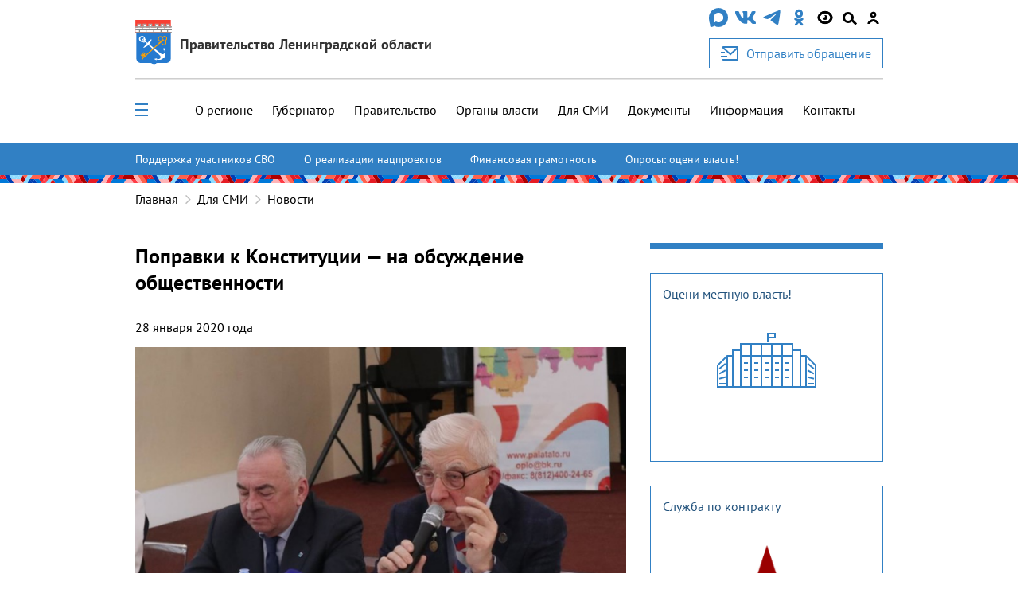

--- FILE ---
content_type: text/html; charset=utf-8
request_url: https://lenobl.ru/ru/dlya-smi/news/24294/
body_size: 18200
content:

<!DOCTYPE html>
<html lang="ru" >
<head>
  <meta http-equiv="Content-Type" content="text/html; charset=utf-8">
  <meta http-equiv="X-UA-Compatible" content="IE=edge">

  
    <meta name="viewport" content="width=device-width, initial-scale=1, user-scalable=0"/>
  

  <meta name="keywords" content="
    [&#39;П&#39;, &#39;о&#39;, &#39;п&#39;, &#39;р&#39;, &#39;а&#39;, &#39;в&#39;, &#39;к&#39;, &#39;и&#39;, &#39; &#39;, &#39;к&#39;, &#39; &#39;, &#39;К&#39;, &#39;о&#39;, &#39;н&#39;, &#39;с&#39;, &#39;т&#39;, &#39;и&#39;, &#39;т&#39;, &#39;у&#39;, &#39;ц&#39;, &#39;и&#39;, &#39;и&#39;, &#39; &#39;, &#39; &#39;, &#39;н&#39;, &#39;а&#39;, &#39; &#39;, &#39;о&#39;, &#39;б&#39;, &#39;с&#39;, &#39;у&#39;, &#39;ж&#39;, &#39;д&#39;, &#39;е&#39;, &#39;н&#39;, &#39;и&#39;, &#39;е&#39;, &#39; &#39;, &#39;о&#39;, &#39;б&#39;, &#39;щ&#39;, &#39;е&#39;, &#39;с&#39;, &#39;т&#39;, &#39;в&#39;, &#39;е&#39;, &#39;н&#39;, &#39;н&#39;, &#39;о&#39;, &#39;с&#39;, &#39;т&#39;, &#39;и&#39;] [&#39;Д&#39;, &#39;л&#39;, &#39;я&#39;, &#39; &#39;, &#39;С&#39;, &#39;М&#39;, &#39;И&#39;]
"/>
  <meta name="description" content="
    Информация о последних событиях и мероприятиях, связанных с Администрацией Ленинградской области
"/>
  <link rel="shortcut icon" href="/static/img/favicon.56dd0d477852.ico"/>

  
    
    <meta property="og:url" content="https://lenobl.ru/ru/dlya-smi/news/24294/"/>
<meta property="og:type" content="article"/>
<meta property="og:title" content="Поправки к Конституции — на обсуждение общественности"/>
<meta name="twitter:card" content="summary_large_image"/>

    
        <meta name="twitter:description" content="Участники мероприятия, которое провела Общественная палата Ленинградской области, обсудили вопросы закрепления в Конституции минимального размера оплаты труда и изменения в …"/>
        <meta property="og:description" content="Участники мероприятия, которое провела Общественная палата Ленинградской области, обсудили вопросы закрепления в Конституции минимального размера оплаты труда и изменения в …"/>
    


    <meta name="twitter:image:src" content="https://lenobl.ru/media/news/images/2020/01/28/F870F577-74E0-4C6D-949E-80C705A31FC3.jpeg"/>
    <meta property="og:image" content="https://lenobl.ru/media/news/images/2020/01/28/F870F577-74E0-4C6D-949E-80C705A31FC3.jpeg"/>



  <meta name="yandex-verification" content="332d7413d82bddcc"/>
  <meta name="sputnik-verification" content="gJmap3pAuLigxvt4"/>
  <meta name="google-site-verification" content="oKPwTlBW4xBEvIToFoWQzo33XcM8PAHWPjcMEyAqtX8"/>

  
    <link href="/static/js/jquery-ui/jquery-ui.f0afdea84832.css" rel="stylesheet" media="all">
    <link href="/static/alo/css/bootstrap.min.52266d6c5059.css" rel="stylesheet" media="all">
    <link href="/static/alo/css/style.669c1de983a0.css" rel="stylesheet" media="all">
    <link href="/static/js/ui/audioplayer/audioplayer.6212eac05c2d.css" rel="stylesheet">
    <link href="/static/alo/css/simpleselect.min.7e65f2696f5d.css" rel="stylesheet" media="all">

  
  <title>
    
    Поправки к Конституции — на обсуждение общественности

  </title>
  <script type="text/javascript" src="/static/js/jquery-3.3.1.slim.min.a09e13ee94d5.js"></script>
  <script src="/static/js/libs/jquery-1.10.2.min.628072e7212d.js"></script>
  
</head>

<body>


    
    
    
    

    <div class="wrap">

        
            


<header class="alo-navbar" id="alo-navbar">
    

    
        <div class="alo-container alo-container_main">
            <div class="container-fluid h-100">
                <div class="row h-100" data-caption>
                    <div class="d-flex flex-column col-12 h-100 nav-container p-md-0 p-lg-auto">
                        <div class="d-flex justify-content-between align-items-center col-md-12 col-l-12 col-xl-12 p-0 p-sm-0 alo-navbar-title">
                            <div class="col-12 col-sm-12 col-md-7 d-none d-sm-none d-md-flex justify-content-start justify-content-sm-start mt-4 sm:mt-4 md:mt-3 h-100 p-0" data-logo>
                                <a href="/ru" class="alo-navbar-logo d-flex h-100 align-items-center">
                                    
                                        <img class="d-none d-sm-none d-md-block" src="/static/img/alo/gerb.5b476f22c1de.svg" alt="">
                                    
                                    <div class="pl-3 logo-name">
                                        <div class="org org-main">Правительство Ленинградской области</div>
                                    </div>
                                </a>
                            </div>
                            <div class="d-none d-sm-none d-md-flex flex-column">
                                <div class="mb-3 d-md-flex align-items-center justify-content-between social-container__item">
                                    
                                        
                                            
                                              <a href="https://max.ru/lenobladminka" target="_blank" rel="noopener">
                                                <img src="/media/agency/logos/2025/11/05/max-messenger-01.svg" alt="https://max.ru/lenobladminka" class="fix-logo">
                                              </a>
                                            
                                        
                                            
                                              <a href="https://vk.com/club168391573" target="_blank" rel="noopener">
                                                <img src="/static/img/alo/navbar/vk.23d3db70625a.svg" alt="https://vk.com/club168391573" class="fix-logo">
                                              </a>
                                            
                                        
                                            
                                              <a href="https://t.me/lenobladminka" target="_blank" rel="noopener">
                                                <img src="/static/img/alo/navbar/telegram.9c5a5ce011ac.svg" alt="https://t.me/lenobladminka" class="fix-logo">
                                              </a>
                                            
                                        
                                            
                                              <a href="https://ok.ru/group/61748984807600" target="_blank" rel="noopener">
                                                <img src="/static/img/alo/navbar/ok.c3ebf3ee8c7a.svg" alt="https://ok.ru/group/61748984807600" class="fix-logo">
                                              </a>
                                            
                                        
                                    
                                    <div class="d-md-block blind-mode" data-show-simple-version>
                                        <img
                                            class="fix-logo"
                                            src="/static/img/alo/navbar/eye_new2.0ca7fa1ca0b0.svg"
                                            alt=""
                                        >
                                    </div>

                                    <div class="search-toggle" id="search-toggle" data-show-search-field="search-field">
                                        <span class="circle"></span>
                                        <span class="stick"></span>
                                    </div>

                                    
                                      <a href="/user/login/">
                                        <img class="fix-logo" src="/static/img/alo/navbar/user.71301bac0bdd.svg" alt="user-icon" />
                                      </a>
                                    
                                </div>

                                
                                
                                    <a class="btn btn-primary button-secondary d-flex reception-link" href="/ru/reception/">
                                      <img class="mr-3" src="/static/img/alo/appeal.d06c57b23415.svg" alt="">
                                      <span>Отправить обращение</span>
                                    </a>
                                
                            </div>
                        </div>
                        <div class="col-12 d-none d-sm-none d-md-block p-b-0">
                            <hr class="w-100 header-line">
                        </div>
                        <div class="col-12 px-0 d-flex flex-column flex-sm-column flex-md-row flex-l-row flex-xl-row align-items-center justify-content-end justify-content-lg-between h-100 navbar-close left-nav">
                            <ul data-open-none class="col-md-10 col-lg-12 pr-0 d-none d-md-block alo-navbar-menu-main h-100"><li class="margin-sequence-left-main alo-navbar-link"><div class="d-none d-sm-inline-block navbar-close alo-navbar-icon-group navbar-open-close-container"><span
                                                class="alo-navbar-icon_desktop-menu"
                                                id="menu-toggle"
                                                data-show-menu-id="full_menu"
                                                data-open-none
                                            ><span class="header__toggle_element_first"></span><span class="header__toggle_element_second"></span><span class="header__toggle_element_third"></span></span></div></li><li class="margin-sequence-left-main alo-navbar-link"><a
                                               href="/ru/o-regione/">
                                                О регионе
                                            </a></li><li class="margin-sequence-left-main alo-navbar-link"><a
                                               href="/ru/gubernator/">
                                                Губернатор
                                            </a></li><li class="margin-sequence-left-main alo-navbar-link"><a
                                               href="/ru/pravitelstvo-leningradskoj-oblasti/">
                                                Правительство
                                            </a></li><li class="margin-sequence-left-main alo-navbar-link"><a
                                               href="/ru/government/">
                                                Органы власти
                                            </a></li><li class="margin-sequence-left-main alo-navbar-link"><a
                                               href="/ru/dlya-smi/">
                                                Для СМИ
                                            </a></li><li class="margin-sequence-left-main alo-navbar-link"><a
                                               href="/ru/dokumenty/">
                                                Документы
                                            </a></li><li class="margin-sequence-left-main alo-navbar-link"><a
                                               href="/ru/informaciya/">
                                                Информация
                                            </a></li><li class="margin-sequence-left-main alo-navbar-link"><a
                                               href="/ru/kontakty/">
                                                Контакты
                                            </a></li></ul>
                            <div data-close-none class="col-12 search-container d-none" id="search-field">
                                <div class="d-flex align-items-center">
                                    <img class="alo-navbar-icon ml-4"
                                         src="/static/img/alo/navbar/close.6593be38e040.svg"
                                         data-hide-search-field="search-field" alt="">
                                </div>
                            </div>
                            <div data-open-none class="nav-links col-md-2 mt-3 mb-3 p-0 p-sm-0">
                                <div class="alo-nav-buttons d-flex d-sm-flex d-md-none justify-content-between justify-content-sm-between justify-content-md-end justify-content-lg-end justify-content-xl-end">
                                    
                                    
                                        <a class="order-4 order-sm-4 d-flex flex-column align-items-center nav-appeal" href="/ru/reception/">
                                            <img class="d-block d-sm-block d-md-none mobile-logo" src="/static/img/alo/appeal.d06c57b23415.svg" alt="">
                                            <div>Отправить</div>
                                            <div>обращение</div>
                                        </a>
                                    

                                    
                                        <a class="order-3 order-sm-3 gerb" href="/ru">
                                            <img class="d-block d-sm-block d-md-none mobile-logo" src="/static/img/alo/gerb_mob.63295623ff4a.svg" alt="">
                                        </a>
                                    


                                    <div class="d-md-none d-l-none d-xl-none navbar-close alo-navbar-icon-group">
                                        <img class="alo-navbar-icon alo-navbar-icon_menu"
                                             src="/static/img/alo/navbar/burger-menu.6797ebb4c832.svg"
                                             data-show-mobile-menu-id="mobile_full_menu"
                                             data-mobile-menu-title="Меню"
                                             data-open-none
                                             alt="">
                                        <img class="alo-navbar-icon alo-navbar-icon_menu"
                                             src="/static/img/alo/navbar/close.6593be38e040.svg"
                                             data-hide-mobile-menu-id="mobile_full_menu"
                                             data-close-none
                                             alt="">
                                        <div class="ml-auto margin-sequence-icon-left alo-navbar-icon-group d-inline-block d-sm-inline-block d-md-none d-lg-none d-xl-none">
                                            <div class="search-toggle" id="search-toggle"
                                                data-show-search-field="search-field">
                                                <span class="circle"></span>
                                                <span class="stick"></span>
                                            </div>
                                        </div>
                                    </div>
                                </div>
                            </div>
                        </div>
                    </div>
                </div>

                <div class="row h-100 d-none" data-mobile-caption>
                    <div class="col-9 align-self-center mobile-caption">
                        <div class="margin-sequence-left d-none">
                            <i class="fa fa-angle-left alo-angle-base-left margin-sequence-left pl-3 pr-3"
                               aria-hidden="true"
                               data-move-back
                               data-mobile-menu-title="Меню"
                            ></i>
                        </div>
                        <div class="margin-sequence-left">
                            <span data-mobile-caption-title></span>
                        </div>
                    </div>
                    <div class="col-3 align-self-center text-right">
                        <img class="alo-navbar-icon"
                             src="/static/img/alo/navbar/close.6593be38e040.svg"
                             data-hide-mobile-menu-id="mobile_full_menu"
                             alt=""
                        >
                    </div>
                </div>
            </div>
        </div>
        
          <div class="d-flex flex-column">
              <div class="accent-links accent-links_main">
                  <div class="container-fluid position-relative">
                      <button type="button" class="slider-control prev slider-prev-custom">
                          <img src="/static/img/alo/navbar/carousel-prev-btn.75140108cd5e.svg" alt="">
                      </button>
                      <ul>
                          
                              <li class="accent-links_overflow">
                                  <a class="accent-link" href="https://lenobl.ru/support/">Поддержка участников СВО</a>
                              </li>
                          
                              <li class="accent-links_overflow">
                                  <a class="accent-link" href="http://lenobl.ru/ru/informaciya/promo/">О реализации нацпроектов</a>
                              </li>
                          
                              <li class="accent-links_overflow">
                                  <a class="accent-link" href="https://lenobl.ru/fingram/">Финансовая грамотность</a>
                              </li>
                          
                              <li class="accent-links_overflow">
                                  <a class="accent-link" href="https://lenobl.ru/ru/kontakty/interaktivnye-oprosy/">Опросы: оцени власть!</a>
                              </li>
                          
                      </ul>
                      <button type="button" class="slider-control next slider-next-custom">
                          <img src="/static/img/alo/navbar/carousel-next-btn.4195cfccb927.svg" alt="">
                      </button>
                  </div>
              </div>
              <div class="brandbook"></div>
          </div>
        
        <div class="menu-overlay"></div>
        <div class="search-modal">
            <form action="/ru/search/" method="get" class="w-100">
                <label class="w-100">
                    <div class="search-field alo-navbar-search">
                        <div class="input-group container-fluid" id="search-form-modal">
                            <input class="form-control" type="text"
                                   placeholder="Поиск..." name="text"
                                   maxlength="200">
                            <input type="hidden" name="web" value="0"/>
                            <input type="hidden" name="searchid"
                                   value="2330645"/>
                            <button type="submit" class="input-group-addon">
                                <svg width="25px" height="25px" viewBox="0 0 25 25">
                                    <g stroke="none" stroke-width="1" fill="none" fill-rule="evenodd"
                                       transform="translate(-1165.000000, -26.000000)">
                                        <g transform="translate(1165.000000, 26.000000)" fill="#000000">
                                            <path d="M24.5263438,22.3088924 L17.0278438,14.7815913 C18.0823203,13.2605304 18.74625,11.3884555 18.74625,9.36037441 C18.74625,4.21216849 14.5283438,0 9.37312501,0 C4.21790626,0 0,4.21216849 0,9.36037441 C0,14.5085803 4.21790626,18.7207488 9.37312501,18.7207488 C11.4039688,18.7207488 13.2785938,18.0577223 14.8017266,17.0046802 L22.3392813,24.5319813 C22.9641563,25.1560062 23.9405235,25.1560062 24.5653985,24.5319813 C25.1512188,23.9079563 25.1512188,22.8939158 24.5263438,22.3088924 Z M3.124375,9.36037441 C3.124375,5.92823713 5.93631251,3.1201248 9.37312501,3.1201248 C12.8099375,3.1201248 15.621875,5.92823713 15.621875,9.36037441 C15.621875,12.7925117 12.8099375,15.600624 9.37312501,15.600624 C5.93631251,15.600624 3.124375,12.7925117 3.124375,9.36037441 Z"
                                                  id="Shape"></path>
                                        </g>
                                    </g>
                                </svg>
                            </button>
                        </div>
                    </div>
                </label>
            </form>
        </div>
        <div id="sub_menu">
            <div class="alo-navbar-sub-menu hidden" id="full_menu">
                <div class="container-fluid menu-content">
                    <div class="row">
                        
                            <div class="col-12 col-sm-6 col-md-4 col-lg-3">
                                
                                    <h2 class="alo-navbar-sub-menu-title alo-navbar-sub-menu-title_bordered">
                                        <a href="/ru/o-regione/"
                                           class="black-link">О регионе</a>
                                    </h2>

                                    <ul class="alo-navbar-sub-menu-item-list">
                                        
                                            <li class="alo-navbar-sub-menu-item">
                                                <a href="/ru/o-regione/istoriya/"
                                                   class="black-link">История формирования</a>
                                            </li>
                                        
                                            <li class="alo-navbar-sub-menu-item">
                                                <a href="/ru/o-regione/gerb-flag-i-gimn/"
                                                   class="black-link">Официальные символы</a>
                                            </li>
                                        
                                            <li class="alo-navbar-sub-menu-item">
                                                <a href="/ru/o-regione/msu/"
                                                   class="black-link">Административно-территориальное устройство</a>
                                            </li>
                                        
                                            <li class="alo-navbar-sub-menu-item">
                                                <a href="/ru/o-regione/dates/"
                                                   class="black-link">Праздничные дни и памятные даты</a>
                                            </li>
                                        
                                    </ul>
                                
                            </div>
                        
                            <div class="col-12 col-sm-6 col-md-4 col-lg-3">
                                
                                    <h2 class="alo-navbar-sub-menu-title alo-navbar-sub-menu-title_bordered">
                                        <a href="/ru/gubernator/"
                                           class="black-link">Губернатор</a>
                                    </h2>

                                    <ul class="alo-navbar-sub-menu-item-list">
                                        
                                            <li class="alo-navbar-sub-menu-item">
                                                <a href="/ru/gubernator/biografiya/"
                                                   class="black-link">Биография</a>
                                            </li>
                                        
                                            <li class="alo-navbar-sub-menu-item">
                                                <a href="/ru/gubernator/status-i-polnomochiya/"
                                                   class="black-link">Полномочия</a>
                                            </li>
                                        
                                            <li class="alo-navbar-sub-menu-item">
                                                <a href="/ru/gubernator/vystupleniya/"
                                                   class="black-link">Выступления</a>
                                            </li>
                                        
                                            <li class="alo-navbar-sub-menu-item">
                                                <a href="/ru/gubernator/sovety-i-komissii/"
                                                   class="black-link">Советы и комиссии</a>
                                            </li>
                                        
                                            <li class="alo-navbar-sub-menu-item">
                                                <a href="/ru/gubernator/dolzhnostnoj-znak/"
                                                   class="black-link">Должностной знак</a>
                                            </li>
                                        
                                            <li class="alo-navbar-sub-menu-item">
                                                <a href="/ru/gubernator/portrety-gubernatora/"
                                                   class="black-link">Портретные фото</a>
                                            </li>
                                        
                                    </ul>
                                
                            </div>
                        
                            <div class="col-12 col-sm-6 col-md-4 col-lg-3">
                                
                                    <h2 class="alo-navbar-sub-menu-title alo-navbar-sub-menu-title_bordered">
                                        <a href="/ru/pravitelstvo-leningradskoj-oblasti/"
                                           class="black-link">Правительство</a>
                                    </h2>

                                    <ul class="alo-navbar-sub-menu-item-list">
                                        
                                            <li class="alo-navbar-sub-menu-item">
                                                <a href="/ru/pravitelstvo-leningradskoj-oblasti/pravovye-osnovy-deyatelnosti-pravitelstva/"
                                                   class="black-link">Полномочия</a>
                                            </li>
                                        
                                            <li class="alo-navbar-sub-menu-item">
                                                <a href="/ru/pravitelstvo-leningradskoj-oblasti/podvedomstvennye-organizacii/"
                                                   class="black-link">Подведомственные организации</a>
                                            </li>
                                        
                                            <li class="alo-navbar-sub-menu-item">
                                                <a href="https://reestr-is.lenobl.ru/registry/public/systems/list"
                                                   class="black-link">Информационные системы</a>
                                            </li>
                                        
                                            <li class="alo-navbar-sub-menu-item">
                                                <a href="/ru/pravitelstvo-leningradskoj-oblasti/ezhegodnye-otchety/"
                                                   class="black-link">Ежегодные отчеты</a>
                                            </li>
                                        
                                            <li class="alo-navbar-sub-menu-item">
                                                <a href="/ru/pravitelstvo-leningradskoj-oblasti/plany/"
                                                   class="black-link">Планы</a>
                                            </li>
                                        
                                            <li class="alo-navbar-sub-menu-item">
                                                <a href="/ru/pravitelstvo-leningradskoj-oblasti/mezhdunarodnoe-sotrudnichestvo/"
                                                   class="black-link">Международное сотрудничество</a>
                                            </li>
                                        
                                            <li class="alo-navbar-sub-menu-item">
                                                <a href="/ru/pravitelstvo-leningradskoj-oblasti/sredstva-massovoj-informacii/"
                                                   class="black-link">Учрежденные СМИ</a>
                                            </li>
                                        
                                    </ul>
                                
                            </div>
                        
                            <div class="col-12 col-sm-6 col-md-4 col-lg-3">
                                
                                    <h2 class="alo-navbar-sub-menu-title alo-navbar-sub-menu-title_bordered">
                                        <a href="/ru/government/"
                                           class="black-link">Органы власти</a>
                                    </h2>

                                    <ul class="alo-navbar-sub-menu-item-list">
                                        
                                            <li class="alo-navbar-sub-menu-item">
                                                <a href="/ru/government/upolnomochennye/"
                                                   class="black-link">Уполномоченные</a>
                                            </li>
                                        
                                            <li class="alo-navbar-sub-menu-item">
                                                <a href="/ru/government/reestr-akkauntov/"
                                                   class="black-link">Официальные страницы в соц. сетях</a>
                                            </li>
                                        
                                    </ul>
                                
                            </div>
                        
                            <div class="col-12 col-sm-6 col-md-4 col-lg-3">
                                
                                    <h2 class="alo-navbar-sub-menu-title alo-navbar-sub-menu-title_bordered">
                                        <a href="/ru/dlya-smi/"
                                           class="black-link">Для СМИ</a>
                                    </h2>

                                    <ul class="alo-navbar-sub-menu-item-list">
                                        
                                            <li class="alo-navbar-sub-menu-item">
                                                <a href="/ru/dlya-smi/news/"
                                                   class="black-link">Новости</a>
                                            </li>
                                        
                                            <li class="alo-navbar-sub-menu-item">
                                                <a href="/ru/dlya-smi/announces/"
                                                   class="black-link">Анонсы</a>
                                            </li>
                                        
                                            <li class="alo-navbar-sub-menu-item">
                                                <a href="/ru/dlya-smi/photo/"
                                                   class="black-link">Фотоархив</a>
                                            </li>
                                        
                                            <li class="alo-navbar-sub-menu-item">
                                                <a href="/ru/dlya-smi/digests/"
                                                   class="black-link">Дайджесты</a>
                                            </li>
                                        
                                            <li class="alo-navbar-sub-menu-item">
                                                <a href="/ru/dlya-smi/comments/"
                                                   class="black-link">Комментарии</a>
                                            </li>
                                        
                                            <li class="alo-navbar-sub-menu-item">
                                                <a href="/ru/dlya-smi/accreditation/"
                                                   class="black-link">Аккредитация</a>
                                            </li>
                                        
                                            <li class="alo-navbar-sub-menu-item">
                                                <a href="/ru/dlya-smi/application_forms/"
                                                   class="black-link">Форма аккредитации на мероприятие</a>
                                            </li>
                                        
                                            <li class="alo-navbar-sub-menu-item">
                                                <a href="/ru/dlya-smi/news-digest/"
                                                   class="black-link">Дайджест новостей</a>
                                            </li>
                                        
                                            <li class="alo-navbar-sub-menu-item">
                                                <a href="/ru/dlya-smi/info/"
                                                   class="black-link">Актуальная информация</a>
                                            </li>
                                        
                                    </ul>
                                
                            </div>
                        
                            <div class="col-12 col-sm-6 col-md-4 col-lg-3">
                                
                                    <h2 class="alo-navbar-sub-menu-title alo-navbar-sub-menu-title_bordered">
                                        <a href="/ru/dokumenty/"
                                           class="black-link">Документы</a>
                                    </h2>

                                    <ul class="alo-navbar-sub-menu-item-list">
                                        
                                            <li class="alo-navbar-sub-menu-item">
                                                <a href="/ru/dokumenty/ustav-leningradskoj-oblasti/"
                                                   class="black-link">Устав региона</a>
                                            </li>
                                        
                                            <li class="alo-navbar-sub-menu-item">
                                                <a href="/ru/dokumenty/pa/"
                                                   class="black-link">Правовые акты Ленинградской области</a>
                                            </li>
                                        
                                            <li class="alo-navbar-sub-menu-item">
                                                <a href="/ru/dokumenty/obzor-pravoprimenitelnoj-praktiki-pravovyh-aktov/"
                                                   class="black-link">Обзоры правоприменительной практики правовых актов</a>
                                            </li>
                                        
                                            <li class="alo-navbar-sub-menu-item">
                                                <a href="/ru/dokumenty/zakonodatelnye-iniciativy/"
                                                   class="black-link">Законодательные инициативы</a>
                                            </li>
                                        
                                            <li class="alo-navbar-sub-menu-item">
                                                <a href="/ru/dokumenty/osparivanie-reshenij-prinyatyh-gosudarstvennoj-vlastyu/"
                                                   class="black-link">Порядок оспаривания решений</a>
                                            </li>
                                        
                                            <li class="alo-navbar-sub-menu-item">
                                                <a href="/ru/dokumenty/formy-dokumentov/"
                                                   class="black-link">Формы обращений, заявлений и иных документов</a>
                                            </li>
                                        
                                            <li class="alo-navbar-sub-menu-item">
                                                <a href="/ru/dokumenty/perechen-obektov-v-otnoshenii-kotoryh-planiruetsya-zaklyuchenie-munici/"
                                                   class="black-link">Концессионные соглашения</a>
                                            </li>
                                        
                                            <li class="alo-navbar-sub-menu-item">
                                                <a href="/ru/dokumenty/prokuratura-leningradskoj-oblasti-razyasnyaet/"
                                                   class="black-link">Прокуратура разъясняет</a>
                                            </li>
                                        
                                            <li class="alo-navbar-sub-menu-item">
                                                <a href="/ru/dokumenty/info/"
                                                   class="black-link">Извещения</a>
                                            </li>
                                        
                                    </ul>
                                
                            </div>
                        
                            <div class="col-12 col-sm-6 col-md-4 col-lg-3">
                                
                                    <h2 class="alo-navbar-sub-menu-title alo-navbar-sub-menu-title_bordered">
                                        <a href="/ru/informaciya/"
                                           class="black-link">Информация</a>
                                    </h2>

                                    <ul class="alo-navbar-sub-menu-item-list">
                                        
                                            <li class="alo-navbar-sub-menu-item">
                                                <a href="/ru/informaciya/monitoring-effektivnosti-deyatelnosti-organov-msu/"
                                                   class="black-link">Мониторинг эффективности органов МСУ</a>
                                            </li>
                                        
                                            <li class="alo-navbar-sub-menu-item">
                                                <a href="/ru/informaciya/rating47/"
                                                   class="black-link">Рейтинг 47</a>
                                            </li>
                                        
                                            <li class="alo-navbar-sub-menu-item">
                                                <a href="/ru/informaciya/ispolnenie-byudzheta/"
                                                   class="black-link">Исполнение бюджета</a>
                                            </li>
                                        
                                            <li class="alo-navbar-sub-menu-item">
                                                <a href="https://monitoring.lenreg.ru/pokazateli-razvitiya-regiona/"
                                                   class="black-link">Статистика</a>
                                            </li>
                                        
                                            <li class="alo-navbar-sub-menu-item">
                                                <a href="/ru/informaciya/zashita-ot-chrezvychajnyh-situacij/"
                                                   class="black-link">Защита от ЧС</a>
                                            </li>
                                        
                                            <li class="alo-navbar-sub-menu-item">
                                                <a href="/ru/informaciya/perechen-potrebitelej-v-otnoshenii-kotoryh-garantiruyushimi-postavshik/"
                                                   class="black-link">Перечень потребителей-должников</a>
                                            </li>
                                        
                                            <li class="alo-navbar-sub-menu-item">
                                                <a href="/ru/informaciya/edinyj-perechen-gosudarstvennogo-i-municipalnogo-imushestva-leningrads/"
                                                   class="black-link">Единый перечень имущества для предоставления в аренду</a>
                                            </li>
                                        
                                            <li class="alo-navbar-sub-menu-item">
                                                <a href="/ru/informaciya/min_zp/"
                                                   class="black-link">Работодателям Ленинградской области</a>
                                            </li>
                                        
                                            <li class="alo-navbar-sub-menu-item">
                                                <a href="/ru/informaciya/oruzhie/"
                                                   class="black-link">Оружие: хранение, приобретение, лицензия</a>
                                            </li>
                                        
                                            <li class="alo-navbar-sub-menu-item">
                                                <a href="/ru/informaciya/monitoring-tek/"
                                                   class="black-link">Мониторинг разработки и утверждения схем теплоснабжения муниципальных образований Ленинградской области</a>
                                            </li>
                                        
                                            <li class="alo-navbar-sub-menu-item">
                                                <a href="/ru/informaciya/kreativ/"
                                                   class="black-link">Поддержка в сфере креативных (творческих) индустрий</a>
                                            </li>
                                        
                                    </ul>
                                
                            </div>
                        
                            <div class="col-12 col-sm-6 col-md-4 col-lg-3">
                                
                                    <h2 class="alo-navbar-sub-menu-title alo-navbar-sub-menu-title_bordered">
                                        <a href="/ru/kontakty/"
                                           class="black-link">Контакты</a>
                                    </h2>

                                    <ul class="alo-navbar-sub-menu-item-list">
                                        
                                            <li class="alo-navbar-sub-menu-item">
                                                <a href="/ru/kontakty/telefony-dezhurnyh-sluzhb-dlya-ekstrennyh-sluchaev/"
                                                   class="black-link">Экстренные телефоны</a>
                                            </li>
                                        
                                            <li class="alo-navbar-sub-menu-item">
                                                <a href="/ru/kontakty/interaktivnye-oprosy/"
                                                   class="black-link">Опросы</a>
                                            </li>
                                        
                                            <li class="alo-navbar-sub-menu-item">
                                                <a href="/ru/kontakty/telefony-organov-gos-vlasti-i-msu-lenoblasti/"
                                                   class="black-link">Телефонный справочник</a>
                                            </li>
                                        
                                            <li class="alo-navbar-sub-menu-item">
                                                <a href="/ru/kontakty/vnimanie-rozysk/"
                                                   class="black-link">Поиск пропавших лиц</a>
                                            </li>
                                        
                                            <li class="alo-navbar-sub-menu-item">
                                                <a href="/ru/kontakty/o-portale/"
                                                   class="black-link">О портале</a>
                                            </li>
                                        
                                            <li class="alo-navbar-sub-menu-item">
                                                <a href="/ru/kontakty/priemnaya-grazhdan-pravitelstva-leningradskoj-oblasti/"
                                                   class="black-link">О приеме граждан</a>
                                            </li>
                                        
                                    </ul>
                                
                            </div>
                        
                    </div>
                </div>
            </div>

            <noindex>
                <ul class="hidden mobile-menu" id="mobile_full_menu" data-mobile-menu>
                    
                        <li>
                            <div class="mobile-menu-item d-flex align-items-center justify-content-between">
                                
                                    <a href="/ru/o-regione/"
                                       class="mobile-link">О регионе</a>
                                    <i class="fa fa-angle-right alo-angle-right"
                                       aria-hidden="true"
                                       data-move-next
                                       data-mobile-menu-title="О регионе"
                                    ></i>
                                
                            </div>
                            
                                

    <ul class="mobile-sub-menu">
        
            <li>
                <div class="mobile-menu-item sub-menu d-flex align-items-center justify-content-between">
                    <a class="mobile-link" href="/ru/o-regione/istoriya/">
                        История формирования
                    </a>
                    
                </div>
                

    <ul class="mobile-sub-menu">
        
    </ul>


            </li>
        
            <li>
                <div class="mobile-menu-item sub-menu d-flex align-items-center justify-content-between">
                    <a class="mobile-link" href="/ru/o-regione/gerb-flag-i-gimn/">
                        Официальные символы
                    </a>
                    
                </div>
                

    <ul class="mobile-sub-menu">
        
    </ul>


            </li>
        
            <li>
                <div class="mobile-menu-item sub-menu d-flex align-items-center justify-content-between">
                    <a class="mobile-link" href="/ru/o-regione/msu/">
                        Административно-территориальное устройство
                    </a>
                    
                        <i class="fa fa-angle-right alo-angle-right"
                           aria-hidden="true"
                           data-move-next
                           data-mobile-menu-title="Административно-территориальное устройство"
                        ></i>
                    
                </div>
                

    <ul class="mobile-sub-menu">
        
            <li>
                <div class="mobile-menu-item sub-menu d-flex align-items-center justify-content-between">
                    <a class="mobile-link" href="/ru/o-regione/msu/boksitogorskij/">
                        Бокситогорский муниципальный район
                    </a>
                    
                </div>
                

    <ul class="mobile-sub-menu">
        
    </ul>


            </li>
        
            <li>
                <div class="mobile-menu-item sub-menu d-flex align-items-center justify-content-between">
                    <a class="mobile-link" href="/ru/o-regione/msu/volosovskij/">
                        Волосовский муниципальный район
                    </a>
                    
                </div>
                

    <ul class="mobile-sub-menu">
        
    </ul>


            </li>
        
            <li>
                <div class="mobile-menu-item sub-menu d-flex align-items-center justify-content-between">
                    <a class="mobile-link" href="/ru/o-regione/msu/volhovskij/">
                        Волховский муниципальный район
                    </a>
                    
                </div>
                

    <ul class="mobile-sub-menu">
        
    </ul>


            </li>
        
            <li>
                <div class="mobile-menu-item sub-menu d-flex align-items-center justify-content-between">
                    <a class="mobile-link" href="/ru/o-regione/msu/vsevolozhskij/">
                        Всеволожский муниципальный район
                    </a>
                    
                </div>
                

    <ul class="mobile-sub-menu">
        
    </ul>


            </li>
        
            <li>
                <div class="mobile-menu-item sub-menu d-flex align-items-center justify-content-between">
                    <a class="mobile-link" href="/ru/o-regione/msu/vyborgskij/">
                        Выборгский муниципальный район
                    </a>
                    
                </div>
                

    <ul class="mobile-sub-menu">
        
    </ul>


            </li>
        
            <li>
                <div class="mobile-menu-item sub-menu d-flex align-items-center justify-content-between">
                    <a class="mobile-link" href="/ru/o-regione/msu/gatchinskij/">
                        Гатчинский муниципальный округ
                    </a>
                    
                </div>
                

    <ul class="mobile-sub-menu">
        
    </ul>


            </li>
        
            <li>
                <div class="mobile-menu-item sub-menu d-flex align-items-center justify-content-between">
                    <a class="mobile-link" href="/ru/o-regione/msu/kingiseppskij/">
                        Кингисеппский муниципальный район
                    </a>
                    
                </div>
                

    <ul class="mobile-sub-menu">
        
    </ul>


            </li>
        
            <li>
                <div class="mobile-menu-item sub-menu d-flex align-items-center justify-content-between">
                    <a class="mobile-link" href="/ru/o-regione/msu/kirishskij/">
                        Киришский муниципальный район
                    </a>
                    
                </div>
                

    <ul class="mobile-sub-menu">
        
    </ul>


            </li>
        
            <li>
                <div class="mobile-menu-item sub-menu d-flex align-items-center justify-content-between">
                    <a class="mobile-link" href="/ru/o-regione/msu/lodejnopolskij/">
                        Лодейнопольский муниципальный район
                    </a>
                    
                </div>
                

    <ul class="mobile-sub-menu">
        
    </ul>


            </li>
        
            <li>
                <div class="mobile-menu-item sub-menu d-flex align-items-center justify-content-between">
                    <a class="mobile-link" href="/ru/o-regione/msu/kirovskij/">
                        Кировский муниципальный район
                    </a>
                    
                </div>
                

    <ul class="mobile-sub-menu">
        
    </ul>


            </li>
        
            <li>
                <div class="mobile-menu-item sub-menu d-flex align-items-center justify-content-between">
                    <a class="mobile-link" href="/ru/o-regione/msu/lomonosovskij/">
                        Ломоносовский муниципальный район
                    </a>
                    
                </div>
                

    <ul class="mobile-sub-menu">
        
    </ul>


            </li>
        
            <li>
                <div class="mobile-menu-item sub-menu d-flex align-items-center justify-content-between">
                    <a class="mobile-link" href="/ru/o-regione/msu/luzhskij/">
                        Лужский муниципальный район
                    </a>
                    
                </div>
                

    <ul class="mobile-sub-menu">
        
    </ul>


            </li>
        
            <li>
                <div class="mobile-menu-item sub-menu d-flex align-items-center justify-content-between">
                    <a class="mobile-link" href="/ru/o-regione/msu/podporozhskij/">
                        Подпорожский муниципальный район
                    </a>
                    
                </div>
                

    <ul class="mobile-sub-menu">
        
    </ul>


            </li>
        
            <li>
                <div class="mobile-menu-item sub-menu d-flex align-items-center justify-content-between">
                    <a class="mobile-link" href="/ru/o-regione/msu/priozerskij/">
                        Приозерский муниципальный район
                    </a>
                    
                </div>
                

    <ul class="mobile-sub-menu">
        
    </ul>


            </li>
        
            <li>
                <div class="mobile-menu-item sub-menu d-flex align-items-center justify-content-between">
                    <a class="mobile-link" href="/ru/o-regione/msu/slancevskij/">
                        Сланцевский муниципальный район
                    </a>
                    
                </div>
                

    <ul class="mobile-sub-menu">
        
    </ul>


            </li>
        
            <li>
                <div class="mobile-menu-item sub-menu d-flex align-items-center justify-content-between">
                    <a class="mobile-link" href="/ru/o-regione/msu/sosnovoborskij/">
                        Сосновоборский городской округ
                    </a>
                    
                </div>
                

    <ul class="mobile-sub-menu">
        
    </ul>


            </li>
        
            <li>
                <div class="mobile-menu-item sub-menu d-flex align-items-center justify-content-between">
                    <a class="mobile-link" href="/ru/o-regione/msu/tihvinskij/">
                        Тихвинский муниципальный район
                    </a>
                    
                </div>
                

    <ul class="mobile-sub-menu">
        
    </ul>


            </li>
        
            <li>
                <div class="mobile-menu-item sub-menu d-flex align-items-center justify-content-between">
                    <a class="mobile-link" href="/ru/o-regione/msu/tosnenskij/">
                        Тосненский муниципальный район
                    </a>
                    
                </div>
                

    <ul class="mobile-sub-menu">
        
    </ul>


            </li>
        
    </ul>


            </li>
        
            <li>
                <div class="mobile-menu-item sub-menu d-flex align-items-center justify-content-between">
                    <a class="mobile-link" href="/ru/o-regione/dates/">
                        Праздничные дни и памятные даты
                    </a>
                    
                </div>
                

    <ul class="mobile-sub-menu">
        
    </ul>


            </li>
        
    </ul>


                            
                        </li>
                    
                        <li>
                            <div class="mobile-menu-item d-flex align-items-center justify-content-between">
                                
                                    <a href="/ru/gubernator/"
                                       class="mobile-link">Губернатор</a>
                                    <i class="fa fa-angle-right alo-angle-right"
                                       aria-hidden="true"
                                       data-move-next
                                       data-mobile-menu-title="Губернатор"
                                    ></i>
                                
                            </div>
                            
                                

    <ul class="mobile-sub-menu">
        
            <li>
                <div class="mobile-menu-item sub-menu d-flex align-items-center justify-content-between">
                    <a class="mobile-link" href="/ru/gubernator/biografiya/">
                        Биография
                    </a>
                    
                </div>
                

    <ul class="mobile-sub-menu">
        
    </ul>


            </li>
        
            <li>
                <div class="mobile-menu-item sub-menu d-flex align-items-center justify-content-between">
                    <a class="mobile-link" href="/ru/gubernator/status-i-polnomochiya/">
                        Полномочия
                    </a>
                    
                </div>
                

    <ul class="mobile-sub-menu">
        
    </ul>


            </li>
        
            <li>
                <div class="mobile-menu-item sub-menu d-flex align-items-center justify-content-between">
                    <a class="mobile-link" href="/ru/gubernator/vystupleniya/">
                        Выступления
                    </a>
                    
                </div>
                

    <ul class="mobile-sub-menu">
        
    </ul>


            </li>
        
            <li>
                <div class="mobile-menu-item sub-menu d-flex align-items-center justify-content-between">
                    <a class="mobile-link" href="/ru/gubernator/sovety-i-komissii/">
                        Советы и комиссии
                    </a>
                    
                </div>
                

    <ul class="mobile-sub-menu">
        
    </ul>


            </li>
        
            <li>
                <div class="mobile-menu-item sub-menu d-flex align-items-center justify-content-between">
                    <a class="mobile-link" href="/ru/gubernator/dolzhnostnoj-znak/">
                        Должностной знак
                    </a>
                    
                </div>
                

    <ul class="mobile-sub-menu">
        
    </ul>


            </li>
        
            <li>
                <div class="mobile-menu-item sub-menu d-flex align-items-center justify-content-between">
                    <a class="mobile-link" href="/ru/gubernator/portrety-gubernatora/">
                        Портретные фото
                    </a>
                    
                </div>
                

    <ul class="mobile-sub-menu">
        
    </ul>


            </li>
        
    </ul>


                            
                        </li>
                    
                        <li>
                            <div class="mobile-menu-item d-flex align-items-center justify-content-between">
                                
                                    <a href="/ru/pravitelstvo-leningradskoj-oblasti/"
                                       class="mobile-link">Правительство</a>
                                    <i class="fa fa-angle-right alo-angle-right"
                                       aria-hidden="true"
                                       data-move-next
                                       data-mobile-menu-title="Правительство"
                                    ></i>
                                
                            </div>
                            
                                

    <ul class="mobile-sub-menu">
        
            <li>
                <div class="mobile-menu-item sub-menu d-flex align-items-center justify-content-between">
                    <a class="mobile-link" href="/ru/pravitelstvo-leningradskoj-oblasti/pravovye-osnovy-deyatelnosti-pravitelstva/">
                        Полномочия
                    </a>
                    
                </div>
                

    <ul class="mobile-sub-menu">
        
    </ul>


            </li>
        
            <li>
                <div class="mobile-menu-item sub-menu d-flex align-items-center justify-content-between">
                    <a class="mobile-link" href="/ru/pravitelstvo-leningradskoj-oblasti/podvedomstvennye-organizacii/">
                        Подведомственные организации
                    </a>
                    
                </div>
                

    <ul class="mobile-sub-menu">
        
    </ul>


            </li>
        
            <li>
                <div class="mobile-menu-item sub-menu d-flex align-items-center justify-content-between">
                    <a class="mobile-link" href="https://reestr-is.lenobl.ru/registry/public/systems/list">
                        Информационные системы
                    </a>
                    
                </div>
                

    <ul class="mobile-sub-menu">
        
    </ul>


            </li>
        
            <li>
                <div class="mobile-menu-item sub-menu d-flex align-items-center justify-content-between">
                    <a class="mobile-link" href="/ru/pravitelstvo-leningradskoj-oblasti/ezhegodnye-otchety/">
                        Ежегодные отчеты
                    </a>
                    
                </div>
                

    <ul class="mobile-sub-menu">
        
    </ul>


            </li>
        
            <li>
                <div class="mobile-menu-item sub-menu d-flex align-items-center justify-content-between">
                    <a class="mobile-link" href="/ru/pravitelstvo-leningradskoj-oblasti/plany/">
                        Планы
                    </a>
                    
                </div>
                

    <ul class="mobile-sub-menu">
        
    </ul>


            </li>
        
            <li>
                <div class="mobile-menu-item sub-menu d-flex align-items-center justify-content-between">
                    <a class="mobile-link" href="/ru/pravitelstvo-leningradskoj-oblasti/mezhdunarodnoe-sotrudnichestvo/">
                        Международное сотрудничество
                    </a>
                    
                </div>
                

    <ul class="mobile-sub-menu">
        
    </ul>


            </li>
        
            <li>
                <div class="mobile-menu-item sub-menu d-flex align-items-center justify-content-between">
                    <a class="mobile-link" href="/ru/pravitelstvo-leningradskoj-oblasti/sredstva-massovoj-informacii/">
                        Учрежденные СМИ
                    </a>
                    
                </div>
                

    <ul class="mobile-sub-menu">
        
    </ul>


            </li>
        
    </ul>


                            
                        </li>
                    
                        <li>
                            <div class="mobile-menu-item d-flex align-items-center justify-content-between">
                                
                                    <a href="/ru/government/"
                                       class="mobile-link">Органы власти</a>
                                    <i class="fa fa-angle-right alo-angle-right"
                                       aria-hidden="true"
                                       data-move-next
                                       data-mobile-menu-title="Органы власти"
                                    ></i>
                                
                            </div>
                            
                                

    <ul class="mobile-sub-menu">
        
            <li>
                <div class="mobile-menu-item sub-menu d-flex align-items-center justify-content-between">
                    <a class="mobile-link" href="/ru/government/upolnomochennye/">
                        Уполномоченные
                    </a>
                    
                </div>
                

    <ul class="mobile-sub-menu">
        
    </ul>


            </li>
        
            <li>
                <div class="mobile-menu-item sub-menu d-flex align-items-center justify-content-between">
                    <a class="mobile-link" href="/ru/government/reestr-akkauntov/">
                        Официальные страницы в соц. сетях
                    </a>
                    
                </div>
                

    <ul class="mobile-sub-menu">
        
    </ul>


            </li>
        
    </ul>


                            
                        </li>
                    
                        <li>
                            <div class="mobile-menu-item d-flex align-items-center justify-content-between">
                                
                                    <a href="/ru/dlya-smi/"
                                       class="mobile-link">Для СМИ</a>
                                    <i class="fa fa-angle-right alo-angle-right"
                                       aria-hidden="true"
                                       data-move-next
                                       data-mobile-menu-title="Для СМИ"
                                    ></i>
                                
                            </div>
                            
                                

    <ul class="mobile-sub-menu">
        
            <li>
                <div class="mobile-menu-item sub-menu d-flex align-items-center justify-content-between">
                    <a class="mobile-link" href="/ru/dlya-smi/news/">
                        Новости
                    </a>
                    
                </div>
                

    <ul class="mobile-sub-menu">
        
    </ul>


            </li>
        
            <li>
                <div class="mobile-menu-item sub-menu d-flex align-items-center justify-content-between">
                    <a class="mobile-link" href="/ru/dlya-smi/announces/">
                        Анонсы
                    </a>
                    
                </div>
                

    <ul class="mobile-sub-menu">
        
    </ul>


            </li>
        
            <li>
                <div class="mobile-menu-item sub-menu d-flex align-items-center justify-content-between">
                    <a class="mobile-link" href="/ru/dlya-smi/photo/">
                        Фотоархив
                    </a>
                    
                </div>
                

    <ul class="mobile-sub-menu">
        
    </ul>


            </li>
        
            <li>
                <div class="mobile-menu-item sub-menu d-flex align-items-center justify-content-between">
                    <a class="mobile-link" href="/ru/dlya-smi/digests/">
                        Дайджесты
                    </a>
                    
                </div>
                

    <ul class="mobile-sub-menu">
        
    </ul>


            </li>
        
            <li>
                <div class="mobile-menu-item sub-menu d-flex align-items-center justify-content-between">
                    <a class="mobile-link" href="/ru/dlya-smi/comments/">
                        Комментарии
                    </a>
                    
                </div>
                

    <ul class="mobile-sub-menu">
        
    </ul>


            </li>
        
            <li>
                <div class="mobile-menu-item sub-menu d-flex align-items-center justify-content-between">
                    <a class="mobile-link" href="/ru/dlya-smi/accreditation/">
                        Аккредитация
                    </a>
                    
                        <i class="fa fa-angle-right alo-angle-right"
                           aria-hidden="true"
                           data-move-next
                           data-mobile-menu-title="Аккредитация"
                        ></i>
                    
                </div>
                

    <ul class="mobile-sub-menu">
        
            <li>
                <div class="mobile-menu-item sub-menu d-flex align-items-center justify-content-between">
                    <a class="mobile-link" href="/ru/dlya-smi/accreditation/accredit/">
                        Форма аккредитации
                    </a>
                    
                </div>
                

    <ul class="mobile-sub-menu">
        
    </ul>


            </li>
        
    </ul>


            </li>
        
            <li>
                <div class="mobile-menu-item sub-menu d-flex align-items-center justify-content-between">
                    <a class="mobile-link" href="/ru/dlya-smi/application_forms/">
                        Форма аккредитации на мероприятие
                    </a>
                    
                </div>
                

    <ul class="mobile-sub-menu">
        
    </ul>


            </li>
        
            <li>
                <div class="mobile-menu-item sub-menu d-flex align-items-center justify-content-between">
                    <a class="mobile-link" href="/ru/dlya-smi/news-digest/">
                        Дайджест новостей
                    </a>
                    
                </div>
                

    <ul class="mobile-sub-menu">
        
    </ul>


            </li>
        
            <li>
                <div class="mobile-menu-item sub-menu d-flex align-items-center justify-content-between">
                    <a class="mobile-link" href="/ru/dlya-smi/info/">
                        Актуальная информация
                    </a>
                    
                </div>
                

    <ul class="mobile-sub-menu">
        
    </ul>


            </li>
        
    </ul>


                            
                        </li>
                    
                        <li>
                            <div class="mobile-menu-item d-flex align-items-center justify-content-between">
                                
                                    <a href="/ru/dokumenty/"
                                       class="mobile-link">Документы</a>
                                    <i class="fa fa-angle-right alo-angle-right"
                                       aria-hidden="true"
                                       data-move-next
                                       data-mobile-menu-title="Документы"
                                    ></i>
                                
                            </div>
                            
                                

    <ul class="mobile-sub-menu">
        
            <li>
                <div class="mobile-menu-item sub-menu d-flex align-items-center justify-content-between">
                    <a class="mobile-link" href="/ru/dokumenty/ustav-leningradskoj-oblasti/">
                        Устав региона
                    </a>
                    
                </div>
                

    <ul class="mobile-sub-menu">
        
    </ul>


            </li>
        
            <li>
                <div class="mobile-menu-item sub-menu d-flex align-items-center justify-content-between">
                    <a class="mobile-link" href="/ru/dokumenty/pa/">
                        Правовые акты Ленинградской области
                    </a>
                    
                </div>
                

    <ul class="mobile-sub-menu">
        
    </ul>


            </li>
        
            <li>
                <div class="mobile-menu-item sub-menu d-flex align-items-center justify-content-between">
                    <a class="mobile-link" href="/ru/dokumenty/obzor-pravoprimenitelnoj-praktiki-pravovyh-aktov/">
                        Обзоры правоприменительной практики правовых актов
                    </a>
                    
                        <i class="fa fa-angle-right alo-angle-right"
                           aria-hidden="true"
                           data-move-next
                           data-mobile-menu-title="Обзоры правоприменительной практики правовых актов"
                        ></i>
                    
                </div>
                

    <ul class="mobile-sub-menu">
        
            <li>
                <div class="mobile-menu-item sub-menu d-flex align-items-center justify-content-between">
                    <a class="mobile-link" href="/ru/dokumenty/obzor-pravoprimenitelnoj-praktiki-pravovyh-aktov/obzory-pravoprimenitelnoj-praktiki-nenormativnyh-pravovyh-aktov/">
                        Обзоры решений судов об обжаловании ненормативных правовых актов Ленинградской области
                    </a>
                    
                        <i class="fa fa-angle-right alo-angle-right"
                           aria-hidden="true"
                           data-move-next
                           data-mobile-menu-title="Обзоры решений судов об обжаловании ненормативных правовых актов Ленинградской области"
                        ></i>
                    
                </div>
                

    <ul class="mobile-sub-menu">
        
            <li>
                <div class="mobile-menu-item sub-menu d-flex align-items-center justify-content-between">
                    <a class="mobile-link" href="/ru/dokumenty/obzor-pravoprimenitelnoj-praktiki-pravovyh-aktov/obzory-pravoprimenitelnoj-praktiki-nenormativnyh-pravovyh-aktov/2025-god/">
                        2025 год
                    </a>
                    
                        <i class="fa fa-angle-right alo-angle-right"
                           aria-hidden="true"
                           data-move-next
                           data-mobile-menu-title="2025 год"
                        ></i>
                    
                </div>
                

    <ul class="mobile-sub-menu">
        
            <li>
                <div class="mobile-menu-item sub-menu d-flex align-items-center justify-content-between">
                    <a class="mobile-link" href="/ru/dokumenty/obzor-pravoprimenitelnoj-praktiki-pravovyh-aktov/obzory-pravoprimenitelnoj-praktiki-nenormativnyh-pravovyh-aktov/2025-god/1_2025/">
                        I квартал 2025 года
                    </a>
                    
                </div>
                

    <ul class="mobile-sub-menu">
        
    </ul>


            </li>
        
            <li>
                <div class="mobile-menu-item sub-menu d-flex align-items-center justify-content-between">
                    <a class="mobile-link" href="/ru/dokumenty/obzor-pravoprimenitelnoj-praktiki-pravovyh-aktov/obzory-pravoprimenitelnoj-praktiki-nenormativnyh-pravovyh-aktov/2025-god/2_2025/">
                        II квартал 2025 года
                    </a>
                    
                </div>
                

    <ul class="mobile-sub-menu">
        
    </ul>


            </li>
        
            <li>
                <div class="mobile-menu-item sub-menu d-flex align-items-center justify-content-between">
                    <a class="mobile-link" href="/ru/dokumenty/obzor-pravoprimenitelnoj-praktiki-pravovyh-aktov/obzory-pravoprimenitelnoj-praktiki-nenormativnyh-pravovyh-aktov/2025-god/3_2025/">
                        III квартал 2025 года
                    </a>
                    
                </div>
                

    <ul class="mobile-sub-menu">
        
    </ul>


            </li>
        
            <li>
                <div class="mobile-menu-item sub-menu d-flex align-items-center justify-content-between">
                    <a class="mobile-link" href="/ru/dokumenty/obzor-pravoprimenitelnoj-praktiki-pravovyh-aktov/obzory-pravoprimenitelnoj-praktiki-nenormativnyh-pravovyh-aktov/2025-god/4_2025/">
                        IV квартал 2025 года
                    </a>
                    
                </div>
                

    <ul class="mobile-sub-menu">
        
    </ul>


            </li>
        
    </ul>


            </li>
        
            <li>
                <div class="mobile-menu-item sub-menu d-flex align-items-center justify-content-between">
                    <a class="mobile-link" href="/ru/dokumenty/obzor-pravoprimenitelnoj-praktiki-pravovyh-aktov/obzory-pravoprimenitelnoj-praktiki-nenormativnyh-pravovyh-aktov/2024-god/">
                        2024 год
                    </a>
                    
                        <i class="fa fa-angle-right alo-angle-right"
                           aria-hidden="true"
                           data-move-next
                           data-mobile-menu-title="2024 год"
                        ></i>
                    
                </div>
                

    <ul class="mobile-sub-menu">
        
            <li>
                <div class="mobile-menu-item sub-menu d-flex align-items-center justify-content-between">
                    <a class="mobile-link" href="/ru/dokumenty/obzor-pravoprimenitelnoj-praktiki-pravovyh-aktov/obzory-pravoprimenitelnoj-praktiki-nenormativnyh-pravovyh-aktov/2024-god/1_2024/">
                        I квартал 2024 года
                    </a>
                    
                </div>
                

    <ul class="mobile-sub-menu">
        
    </ul>


            </li>
        
            <li>
                <div class="mobile-menu-item sub-menu d-flex align-items-center justify-content-between">
                    <a class="mobile-link" href="/ru/dokumenty/obzor-pravoprimenitelnoj-praktiki-pravovyh-aktov/obzory-pravoprimenitelnoj-praktiki-nenormativnyh-pravovyh-aktov/2024-god/2_2024/">
                        II квартал 2024 года
                    </a>
                    
                </div>
                

    <ul class="mobile-sub-menu">
        
    </ul>


            </li>
        
            <li>
                <div class="mobile-menu-item sub-menu d-flex align-items-center justify-content-between">
                    <a class="mobile-link" href="/ru/dokumenty/obzor-pravoprimenitelnoj-praktiki-pravovyh-aktov/obzory-pravoprimenitelnoj-praktiki-nenormativnyh-pravovyh-aktov/2024-god/3_2024/">
                        III квартал 2024 года
                    </a>
                    
                </div>
                

    <ul class="mobile-sub-menu">
        
    </ul>


            </li>
        
            <li>
                <div class="mobile-menu-item sub-menu d-flex align-items-center justify-content-between">
                    <a class="mobile-link" href="/ru/dokumenty/obzor-pravoprimenitelnoj-praktiki-pravovyh-aktov/obzory-pravoprimenitelnoj-praktiki-nenormativnyh-pravovyh-aktov/2024-god/4_2024/">
                        IV квартал 2024 года
                    </a>
                    
                </div>
                

    <ul class="mobile-sub-menu">
        
    </ul>


            </li>
        
    </ul>


            </li>
        
            <li>
                <div class="mobile-menu-item sub-menu d-flex align-items-center justify-content-between">
                    <a class="mobile-link" href="/ru/dokumenty/obzor-pravoprimenitelnoj-praktiki-pravovyh-aktov/obzory-pravoprimenitelnoj-praktiki-nenormativnyh-pravovyh-aktov/2023-god/">
                        2023 год
                    </a>
                    
                        <i class="fa fa-angle-right alo-angle-right"
                           aria-hidden="true"
                           data-move-next
                           data-mobile-menu-title="2023 год"
                        ></i>
                    
                </div>
                

    <ul class="mobile-sub-menu">
        
            <li>
                <div class="mobile-menu-item sub-menu d-flex align-items-center justify-content-between">
                    <a class="mobile-link" href="/ru/dokumenty/obzor-pravoprimenitelnoj-praktiki-pravovyh-aktov/obzory-pravoprimenitelnoj-praktiki-nenormativnyh-pravovyh-aktov/2023-god/1_2023/">
                        I квартал 2023 года
                    </a>
                    
                </div>
                

    <ul class="mobile-sub-menu">
        
    </ul>


            </li>
        
            <li>
                <div class="mobile-menu-item sub-menu d-flex align-items-center justify-content-between">
                    <a class="mobile-link" href="/ru/dokumenty/obzor-pravoprimenitelnoj-praktiki-pravovyh-aktov/obzory-pravoprimenitelnoj-praktiki-nenormativnyh-pravovyh-aktov/2023-god/2_2023/">
                        II квартал 2023 года
                    </a>
                    
                </div>
                

    <ul class="mobile-sub-menu">
        
    </ul>


            </li>
        
            <li>
                <div class="mobile-menu-item sub-menu d-flex align-items-center justify-content-between">
                    <a class="mobile-link" href="/ru/dokumenty/obzor-pravoprimenitelnoj-praktiki-pravovyh-aktov/obzory-pravoprimenitelnoj-praktiki-nenormativnyh-pravovyh-aktov/2023-god/3_2023/">
                        III квартал 2023 года
                    </a>
                    
                </div>
                

    <ul class="mobile-sub-menu">
        
    </ul>


            </li>
        
            <li>
                <div class="mobile-menu-item sub-menu d-flex align-items-center justify-content-between">
                    <a class="mobile-link" href="/ru/dokumenty/obzor-pravoprimenitelnoj-praktiki-pravovyh-aktov/obzory-pravoprimenitelnoj-praktiki-nenormativnyh-pravovyh-aktov/2023-god/4_2023/">
                        IV квартал 2023 года
                    </a>
                    
                </div>
                

    <ul class="mobile-sub-menu">
        
    </ul>


            </li>
        
    </ul>


            </li>
        
            <li>
                <div class="mobile-menu-item sub-menu d-flex align-items-center justify-content-between">
                    <a class="mobile-link" href="/ru/dokumenty/obzor-pravoprimenitelnoj-praktiki-pravovyh-aktov/obzory-pravoprimenitelnoj-praktiki-nenormativnyh-pravovyh-aktov/2022-god/">
                        2022 год
                    </a>
                    
                        <i class="fa fa-angle-right alo-angle-right"
                           aria-hidden="true"
                           data-move-next
                           data-mobile-menu-title="2022 год"
                        ></i>
                    
                </div>
                

    <ul class="mobile-sub-menu">
        
            <li>
                <div class="mobile-menu-item sub-menu d-flex align-items-center justify-content-between">
                    <a class="mobile-link" href="/ru/dokumenty/obzor-pravoprimenitelnoj-praktiki-pravovyh-aktov/obzory-pravoprimenitelnoj-praktiki-nenormativnyh-pravovyh-aktov/2022-god/1_2022/">
                        I квартал 2022 года
                    </a>
                    
                </div>
                

    <ul class="mobile-sub-menu">
        
    </ul>


            </li>
        
            <li>
                <div class="mobile-menu-item sub-menu d-flex align-items-center justify-content-between">
                    <a class="mobile-link" href="/ru/dokumenty/obzor-pravoprimenitelnoj-praktiki-pravovyh-aktov/obzory-pravoprimenitelnoj-praktiki-nenormativnyh-pravovyh-aktov/2022-god/2_2022/">
                        II квартал 2022 года
                    </a>
                    
                </div>
                

    <ul class="mobile-sub-menu">
        
    </ul>


            </li>
        
            <li>
                <div class="mobile-menu-item sub-menu d-flex align-items-center justify-content-between">
                    <a class="mobile-link" href="/ru/dokumenty/obzor-pravoprimenitelnoj-praktiki-pravovyh-aktov/obzory-pravoprimenitelnoj-praktiki-nenormativnyh-pravovyh-aktov/2022-god/3_2022/">
                        III квартал 2022 года
                    </a>
                    
                </div>
                

    <ul class="mobile-sub-menu">
        
    </ul>


            </li>
        
            <li>
                <div class="mobile-menu-item sub-menu d-flex align-items-center justify-content-between">
                    <a class="mobile-link" href="/ru/dokumenty/obzor-pravoprimenitelnoj-praktiki-pravovyh-aktov/obzory-pravoprimenitelnoj-praktiki-nenormativnyh-pravovyh-aktov/2022-god/4_2022/">
                        IV квартал 2022 года
                    </a>
                    
                </div>
                

    <ul class="mobile-sub-menu">
        
    </ul>


            </li>
        
    </ul>


            </li>
        
            <li>
                <div class="mobile-menu-item sub-menu d-flex align-items-center justify-content-between">
                    <a class="mobile-link" href="/ru/dokumenty/obzor-pravoprimenitelnoj-praktiki-pravovyh-aktov/obzory-pravoprimenitelnoj-praktiki-nenormativnyh-pravovyh-aktov/2021-god/">
                        2021 год
                    </a>
                    
                        <i class="fa fa-angle-right alo-angle-right"
                           aria-hidden="true"
                           data-move-next
                           data-mobile-menu-title="2021 год"
                        ></i>
                    
                </div>
                

    <ul class="mobile-sub-menu">
        
            <li>
                <div class="mobile-menu-item sub-menu d-flex align-items-center justify-content-between">
                    <a class="mobile-link" href="/ru/dokumenty/obzor-pravoprimenitelnoj-praktiki-pravovyh-aktov/obzory-pravoprimenitelnoj-praktiki-nenormativnyh-pravovyh-aktov/2021-god/2_2021/">
                        II квартал 2021 года
                    </a>
                    
                </div>
                

    <ul class="mobile-sub-menu">
        
    </ul>


            </li>
        
            <li>
                <div class="mobile-menu-item sub-menu d-flex align-items-center justify-content-between">
                    <a class="mobile-link" href="/ru/dokumenty/obzor-pravoprimenitelnoj-praktiki-pravovyh-aktov/obzory-pravoprimenitelnoj-praktiki-nenormativnyh-pravovyh-aktov/2021-god/3_2021/">
                        III квартал 2021 года
                    </a>
                    
                </div>
                

    <ul class="mobile-sub-menu">
        
    </ul>


            </li>
        
            <li>
                <div class="mobile-menu-item sub-menu d-flex align-items-center justify-content-between">
                    <a class="mobile-link" href="/ru/dokumenty/obzor-pravoprimenitelnoj-praktiki-pravovyh-aktov/obzory-pravoprimenitelnoj-praktiki-nenormativnyh-pravovyh-aktov/2021-god/4_2021/">
                        IV квартал 2021 года
                    </a>
                    
                </div>
                

    <ul class="mobile-sub-menu">
        
    </ul>


            </li>
        
    </ul>


            </li>
        
            <li>
                <div class="mobile-menu-item sub-menu d-flex align-items-center justify-content-between">
                    <a class="mobile-link" href="/ru/dokumenty/obzor-pravoprimenitelnoj-praktiki-pravovyh-aktov/obzory-pravoprimenitelnoj-praktiki-nenormativnyh-pravovyh-aktov/2020-god/">
                        2020 год
                    </a>
                    
                        <i class="fa fa-angle-right alo-angle-right"
                           aria-hidden="true"
                           data-move-next
                           data-mobile-menu-title="2020 год"
                        ></i>
                    
                </div>
                

    <ul class="mobile-sub-menu">
        
            <li>
                <div class="mobile-menu-item sub-menu d-flex align-items-center justify-content-between">
                    <a class="mobile-link" href="/ru/dokumenty/obzor-pravoprimenitelnoj-praktiki-pravovyh-aktov/obzory-pravoprimenitelnoj-praktiki-nenormativnyh-pravovyh-aktov/2020-god/2_2020/">
                        II квартал 2020 года
                    </a>
                    
                </div>
                

    <ul class="mobile-sub-menu">
        
    </ul>


            </li>
        
            <li>
                <div class="mobile-menu-item sub-menu d-flex align-items-center justify-content-between">
                    <a class="mobile-link" href="/ru/dokumenty/obzor-pravoprimenitelnoj-praktiki-pravovyh-aktov/obzory-pravoprimenitelnoj-praktiki-nenormativnyh-pravovyh-aktov/2020-god/03_2020/">
                        III квартал 2020 года
                    </a>
                    
                </div>
                

    <ul class="mobile-sub-menu">
        
    </ul>


            </li>
        
            <li>
                <div class="mobile-menu-item sub-menu d-flex align-items-center justify-content-between">
                    <a class="mobile-link" href="/ru/dokumenty/obzor-pravoprimenitelnoj-praktiki-pravovyh-aktov/obzory-pravoprimenitelnoj-praktiki-nenormativnyh-pravovyh-aktov/2020-god/04_2020/">
                        IV квартал 2020 года
                    </a>
                    
                </div>
                

    <ul class="mobile-sub-menu">
        
    </ul>


            </li>
        
    </ul>


            </li>
        
            <li>
                <div class="mobile-menu-item sub-menu d-flex align-items-center justify-content-between">
                    <a class="mobile-link" href="/ru/dokumenty/obzor-pravoprimenitelnoj-praktiki-pravovyh-aktov/obzory-pravoprimenitelnoj-praktiki-nenormativnyh-pravovyh-aktov/2019-god/">
                        2019 год
                    </a>
                    
                        <i class="fa fa-angle-right alo-angle-right"
                           aria-hidden="true"
                           data-move-next
                           data-mobile-menu-title="2019 год"
                        ></i>
                    
                </div>
                

    <ul class="mobile-sub-menu">
        
            <li>
                <div class="mobile-menu-item sub-menu d-flex align-items-center justify-content-between">
                    <a class="mobile-link" href="/ru/dokumenty/obzor-pravoprimenitelnoj-praktiki-pravovyh-aktov/obzory-pravoprimenitelnoj-praktiki-nenormativnyh-pravovyh-aktov/2019-god/4_2019/">
                        IV квартал 2019 года
                    </a>
                    
                </div>
                

    <ul class="mobile-sub-menu">
        
    </ul>


            </li>
        
            <li>
                <div class="mobile-menu-item sub-menu d-flex align-items-center justify-content-between">
                    <a class="mobile-link" href="/ru/dokumenty/obzor-pravoprimenitelnoj-praktiki-pravovyh-aktov/obzory-pravoprimenitelnoj-praktiki-nenormativnyh-pravovyh-aktov/2019-god/3_2019/">
                        III квартал 2019 года
                    </a>
                    
                </div>
                

    <ul class="mobile-sub-menu">
        
    </ul>


            </li>
        
            <li>
                <div class="mobile-menu-item sub-menu d-flex align-items-center justify-content-between">
                    <a class="mobile-link" href="/ru/dokumenty/obzor-pravoprimenitelnoj-praktiki-pravovyh-aktov/obzory-pravoprimenitelnoj-praktiki-nenormativnyh-pravovyh-aktov/2019-god/2_2019/">
                        II квартал 2019 года
                    </a>
                    
                </div>
                

    <ul class="mobile-sub-menu">
        
    </ul>


            </li>
        
            <li>
                <div class="mobile-menu-item sub-menu d-flex align-items-center justify-content-between">
                    <a class="mobile-link" href="/ru/dokumenty/obzor-pravoprimenitelnoj-praktiki-pravovyh-aktov/obzory-pravoprimenitelnoj-praktiki-nenormativnyh-pravovyh-aktov/2019-god/1_2019/">
                        I квартал 2019 года
                    </a>
                    
                </div>
                

    <ul class="mobile-sub-menu">
        
    </ul>


            </li>
        
    </ul>


            </li>
        
            <li>
                <div class="mobile-menu-item sub-menu d-flex align-items-center justify-content-between">
                    <a class="mobile-link" href="/ru/dokumenty/obzor-pravoprimenitelnoj-praktiki-pravovyh-aktov/obzory-pravoprimenitelnoj-praktiki-nenormativnyh-pravovyh-aktov/2018-god/">
                        2018 год
                    </a>
                    
                        <i class="fa fa-angle-right alo-angle-right"
                           aria-hidden="true"
                           data-move-next
                           data-mobile-menu-title="2018 год"
                        ></i>
                    
                </div>
                

    <ul class="mobile-sub-menu">
        
            <li>
                <div class="mobile-menu-item sub-menu d-flex align-items-center justify-content-between">
                    <a class="mobile-link" href="/ru/dokumenty/obzor-pravoprimenitelnoj-praktiki-pravovyh-aktov/obzory-pravoprimenitelnoj-praktiki-nenormativnyh-pravovyh-aktov/2018-god/4_2018/">
                        IV квартал 2018 года
                    </a>
                    
                </div>
                

    <ul class="mobile-sub-menu">
        
    </ul>


            </li>
        
            <li>
                <div class="mobile-menu-item sub-menu d-flex align-items-center justify-content-between">
                    <a class="mobile-link" href="/ru/dokumenty/obzor-pravoprimenitelnoj-praktiki-pravovyh-aktov/obzory-pravoprimenitelnoj-praktiki-nenormativnyh-pravovyh-aktov/2018-god/3_2018/">
                        III квартал 2018 г.
                    </a>
                    
                </div>
                

    <ul class="mobile-sub-menu">
        
    </ul>


            </li>
        
            <li>
                <div class="mobile-menu-item sub-menu d-flex align-items-center justify-content-between">
                    <a class="mobile-link" href="/ru/dokumenty/obzor-pravoprimenitelnoj-praktiki-pravovyh-aktov/obzory-pravoprimenitelnoj-praktiki-nenormativnyh-pravovyh-aktov/2018-god/2_2018/">
                        II квартал 2018 г.
                    </a>
                    
                </div>
                

    <ul class="mobile-sub-menu">
        
    </ul>


            </li>
        
            <li>
                <div class="mobile-menu-item sub-menu d-flex align-items-center justify-content-between">
                    <a class="mobile-link" href="/ru/dokumenty/obzor-pravoprimenitelnoj-praktiki-pravovyh-aktov/obzory-pravoprimenitelnoj-praktiki-nenormativnyh-pravovyh-aktov/2018-god/1_2018/">
                        I квартал 2018 г.
                    </a>
                    
                </div>
                

    <ul class="mobile-sub-menu">
        
    </ul>


            </li>
        
    </ul>


            </li>
        
            <li>
                <div class="mobile-menu-item sub-menu d-flex align-items-center justify-content-between">
                    <a class="mobile-link" href="/ru/dokumenty/obzor-pravoprimenitelnoj-praktiki-pravovyh-aktov/obzory-pravoprimenitelnoj-praktiki-nenormativnyh-pravovyh-aktov/2017-god/">
                        2017 год
                    </a>
                    
                        <i class="fa fa-angle-right alo-angle-right"
                           aria-hidden="true"
                           data-move-next
                           data-mobile-menu-title="2017 год"
                        ></i>
                    
                </div>
                

    <ul class="mobile-sub-menu">
        
            <li>
                <div class="mobile-menu-item sub-menu d-flex align-items-center justify-content-between">
                    <a class="mobile-link" href="/ru/dokumenty/obzor-pravoprimenitelnoj-praktiki-pravovyh-aktov/obzory-pravoprimenitelnoj-praktiki-nenormativnyh-pravovyh-aktov/2017-god/4_2017/">
                        IV квартал 2017 г.
                    </a>
                    
                </div>
                

    <ul class="mobile-sub-menu">
        
    </ul>


            </li>
        
            <li>
                <div class="mobile-menu-item sub-menu d-flex align-items-center justify-content-between">
                    <a class="mobile-link" href="/ru/dokumenty/obzor-pravoprimenitelnoj-praktiki-pravovyh-aktov/obzory-pravoprimenitelnoj-praktiki-nenormativnyh-pravovyh-aktov/2017-god/3_2017/">
                        III квартал 2017 г.
                    </a>
                    
                </div>
                

    <ul class="mobile-sub-menu">
        
    </ul>


            </li>
        
            <li>
                <div class="mobile-menu-item sub-menu d-flex align-items-center justify-content-between">
                    <a class="mobile-link" href="/ru/dokumenty/obzor-pravoprimenitelnoj-praktiki-pravovyh-aktov/obzory-pravoprimenitelnoj-praktiki-nenormativnyh-pravovyh-aktov/2017-god/1_2017/">
                        I квартал 2017 г.
                    </a>
                    
                </div>
                

    <ul class="mobile-sub-menu">
        
    </ul>


            </li>
        
    </ul>


            </li>
        
            <li>
                <div class="mobile-menu-item sub-menu d-flex align-items-center justify-content-between">
                    <a class="mobile-link" href="/ru/dokumenty/obzor-pravoprimenitelnoj-praktiki-pravovyh-aktov/obzory-pravoprimenitelnoj-praktiki-nenormativnyh-pravovyh-aktov/2016-god/">
                        2016 год
                    </a>
                    
                        <i class="fa fa-angle-right alo-angle-right"
                           aria-hidden="true"
                           data-move-next
                           data-mobile-menu-title="2016 год"
                        ></i>
                    
                </div>
                

    <ul class="mobile-sub-menu">
        
            <li>
                <div class="mobile-menu-item sub-menu d-flex align-items-center justify-content-between">
                    <a class="mobile-link" href="/ru/dokumenty/obzor-pravoprimenitelnoj-praktiki-pravovyh-aktov/obzory-pravoprimenitelnoj-praktiki-nenormativnyh-pravovyh-aktov/2016-god/2_2016/">
                        II квартал 2016 г.
                    </a>
                    
                </div>
                

    <ul class="mobile-sub-menu">
        
    </ul>


            </li>
        
    </ul>


            </li>
        
            <li>
                <div class="mobile-menu-item sub-menu d-flex align-items-center justify-content-between">
                    <a class="mobile-link" href="/ru/dokumenty/obzor-pravoprimenitelnoj-praktiki-pravovyh-aktov/obzory-pravoprimenitelnoj-praktiki-nenormativnyh-pravovyh-aktov/2015-god/">
                        2015 год
                    </a>
                    
                        <i class="fa fa-angle-right alo-angle-right"
                           aria-hidden="true"
                           data-move-next
                           data-mobile-menu-title="2015 год"
                        ></i>
                    
                </div>
                

    <ul class="mobile-sub-menu">
        
            <li>
                <div class="mobile-menu-item sub-menu d-flex align-items-center justify-content-between">
                    <a class="mobile-link" href="/ru/dokumenty/obzor-pravoprimenitelnoj-praktiki-pravovyh-aktov/obzory-pravoprimenitelnoj-praktiki-nenormativnyh-pravovyh-aktov/2015-god/4_2015/">
                        IV квартал 2015 г.
                    </a>
                    
                </div>
                

    <ul class="mobile-sub-menu">
        
    </ul>


            </li>
        
            <li>
                <div class="mobile-menu-item sub-menu d-flex align-items-center justify-content-between">
                    <a class="mobile-link" href="/ru/dokumenty/obzor-pravoprimenitelnoj-praktiki-pravovyh-aktov/obzory-pravoprimenitelnoj-praktiki-nenormativnyh-pravovyh-aktov/2015-god/3_2015/">
                        III квартал 2015 г.
                    </a>
                    
                </div>
                

    <ul class="mobile-sub-menu">
        
    </ul>


            </li>
        
            <li>
                <div class="mobile-menu-item sub-menu d-flex align-items-center justify-content-between">
                    <a class="mobile-link" href="/ru/dokumenty/obzor-pravoprimenitelnoj-praktiki-pravovyh-aktov/obzory-pravoprimenitelnoj-praktiki-nenormativnyh-pravovyh-aktov/2015-god/2_2015/">
                        II квартал 2015 г.
                    </a>
                    
                </div>
                

    <ul class="mobile-sub-menu">
        
    </ul>


            </li>
        
            <li>
                <div class="mobile-menu-item sub-menu d-flex align-items-center justify-content-between">
                    <a class="mobile-link" href="/ru/dokumenty/obzor-pravoprimenitelnoj-praktiki-pravovyh-aktov/obzory-pravoprimenitelnoj-praktiki-nenormativnyh-pravovyh-aktov/2015-god/1_2015/">
                        I квартал 2015 г.
                    </a>
                    
                </div>
                

    <ul class="mobile-sub-menu">
        
    </ul>


            </li>
        
    </ul>


            </li>
        
            <li>
                <div class="mobile-menu-item sub-menu d-flex align-items-center justify-content-between">
                    <a class="mobile-link" href="/ru/dokumenty/obzor-pravoprimenitelnoj-praktiki-pravovyh-aktov/obzory-pravoprimenitelnoj-praktiki-nenormativnyh-pravovyh-aktov/2014-god/">
                        2014 год
                    </a>
                    
                        <i class="fa fa-angle-right alo-angle-right"
                           aria-hidden="true"
                           data-move-next
                           data-mobile-menu-title="2014 год"
                        ></i>
                    
                </div>
                

    <ul class="mobile-sub-menu">
        
            <li>
                <div class="mobile-menu-item sub-menu d-flex align-items-center justify-content-between">
                    <a class="mobile-link" href="/ru/dokumenty/obzor-pravoprimenitelnoj-praktiki-pravovyh-aktov/obzory-pravoprimenitelnoj-praktiki-nenormativnyh-pravovyh-aktov/2014-god/4_2014/">
                        IV квартал 2014 г.
                    </a>
                    
                </div>
                

    <ul class="mobile-sub-menu">
        
    </ul>


            </li>
        
            <li>
                <div class="mobile-menu-item sub-menu d-flex align-items-center justify-content-between">
                    <a class="mobile-link" href="/ru/dokumenty/obzor-pravoprimenitelnoj-praktiki-pravovyh-aktov/obzory-pravoprimenitelnoj-praktiki-nenormativnyh-pravovyh-aktov/2014-god/3_2014/">
                        III квартал 2014 г.
                    </a>
                    
                </div>
                

    <ul class="mobile-sub-menu">
        
    </ul>


            </li>
        
    </ul>


            </li>
        
            <li>
                <div class="mobile-menu-item sub-menu d-flex align-items-center justify-content-between">
                    <a class="mobile-link" href="/ru/dokumenty/obzor-pravoprimenitelnoj-praktiki-pravovyh-aktov/obzory-pravoprimenitelnoj-praktiki-nenormativnyh-pravovyh-aktov/4_2013/">
                        IV квартал 2013 г.
                    </a>
                    
                </div>
                

    <ul class="mobile-sub-menu">
        
    </ul>


            </li>
        
    </ul>


            </li>
        
            <li>
                <div class="mobile-menu-item sub-menu d-flex align-items-center justify-content-between">
                    <a class="mobile-link" href="/ru/dokumenty/obzor-pravoprimenitelnoj-praktiki-pravovyh-aktov/obzorsud_npa_lo/">
                        Обзоры решений судов о признании недействующими постановлений Правительства Ленинградской области
                    </a>
                    
                </div>
                

    <ul class="mobile-sub-menu">
        
    </ul>


            </li>
        
    </ul>


            </li>
        
            <li>
                <div class="mobile-menu-item sub-menu d-flex align-items-center justify-content-between">
                    <a class="mobile-link" href="/ru/dokumenty/zakonodatelnye-iniciativy/">
                        Законодательные инициативы
                    </a>
                    
                </div>
                

    <ul class="mobile-sub-menu">
        
    </ul>


            </li>
        
            <li>
                <div class="mobile-menu-item sub-menu d-flex align-items-center justify-content-between">
                    <a class="mobile-link" href="/ru/dokumenty/osparivanie-reshenij-prinyatyh-gosudarstvennoj-vlastyu/">
                        Порядок оспаривания решений
                    </a>
                    
                        <i class="fa fa-angle-right alo-angle-right"
                           aria-hidden="true"
                           data-move-next
                           data-mobile-menu-title="Порядок оспаривания решений"
                        ></i>
                    
                </div>
                

    <ul class="mobile-sub-menu">
        
            <li>
                <div class="mobile-menu-item sub-menu d-flex align-items-center justify-content-between">
                    <a class="mobile-link" href="/ru/dokumenty/osparivanie-reshenij-prinyatyh-gosudarstvennoj-vlastyu/osparivanie-normativnyh-pravovyh-aktov/">
                        Оспаривание нормативных правовых актов
                    </a>
                    
                </div>
                

    <ul class="mobile-sub-menu">
        
    </ul>


            </li>
        
            <li>
                <div class="mobile-menu-item sub-menu d-flex align-items-center justify-content-between">
                    <a class="mobile-link" href="/ru/dokumenty/osparivanie-reshenij-prinyatyh-gosudarstvennoj-vlastyu/osparivanie-reshenij-dejstvij-bezdejstviya-organa-gosudarstvennoj-vlas/">
                        Оспаривание решений органа государственной власти
                    </a>
                    
                </div>
                

    <ul class="mobile-sub-menu">
        
    </ul>


            </li>
        
            <li>
                <div class="mobile-menu-item sub-menu d-flex align-items-center justify-content-between">
                    <a class="mobile-link" href="/ru/dokumenty/osparivanie-reshenij-prinyatyh-gosudarstvennoj-vlastyu/poryadok-sudebnogo-obzhalovaniya-v-sootvetstvii-s-arbitrazhnym-process/">
                        Порядок судебного обжалования
                    </a>
                    
                </div>
                

    <ul class="mobile-sub-menu">
        
    </ul>


            </li>
        
    </ul>


            </li>
        
            <li>
                <div class="mobile-menu-item sub-menu d-flex align-items-center justify-content-between">
                    <a class="mobile-link" href="/ru/dokumenty/formy-dokumentov/">
                        Формы обращений, заявлений и иных документов
                    </a>
                    
                </div>
                

    <ul class="mobile-sub-menu">
        
    </ul>


            </li>
        
            <li>
                <div class="mobile-menu-item sub-menu d-flex align-items-center justify-content-between">
                    <a class="mobile-link" href="/ru/dokumenty/perechen-obektov-v-otnoshenii-kotoryh-planiruetsya-zaklyuchenie-munici/">
                        Концессионные соглашения
                    </a>
                    
                </div>
                

    <ul class="mobile-sub-menu">
        
    </ul>


            </li>
        
            <li>
                <div class="mobile-menu-item sub-menu d-flex align-items-center justify-content-between">
                    <a class="mobile-link" href="/ru/dokumenty/prokuratura-leningradskoj-oblasti-razyasnyaet/">
                        Прокуратура разъясняет
                    </a>
                    
                </div>
                

    <ul class="mobile-sub-menu">
        
    </ul>


            </li>
        
            <li>
                <div class="mobile-menu-item sub-menu d-flex align-items-center justify-content-between">
                    <a class="mobile-link" href="/ru/dokumenty/info/">
                        Извещения
                    </a>
                    
                </div>
                

    <ul class="mobile-sub-menu">
        
    </ul>


            </li>
        
    </ul>


                            
                        </li>
                    
                        <li>
                            <div class="mobile-menu-item d-flex align-items-center justify-content-between">
                                
                                    <a href="/ru/informaciya/"
                                       class="mobile-link">Информация</a>
                                    <i class="fa fa-angle-right alo-angle-right"
                                       aria-hidden="true"
                                       data-move-next
                                       data-mobile-menu-title="Информация"
                                    ></i>
                                
                            </div>
                            
                                

    <ul class="mobile-sub-menu">
        
            <li>
                <div class="mobile-menu-item sub-menu d-flex align-items-center justify-content-between">
                    <a class="mobile-link" href="/ru/informaciya/monitoring-effektivnosti-deyatelnosti-organov-msu/">
                        Мониторинг эффективности органов МСУ
                    </a>
                    
                </div>
                

    <ul class="mobile-sub-menu">
        
    </ul>


            </li>
        
            <li>
                <div class="mobile-menu-item sub-menu d-flex align-items-center justify-content-between">
                    <a class="mobile-link" href="/ru/informaciya/rating47/">
                        Рейтинг 47
                    </a>
                    
                </div>
                

    <ul class="mobile-sub-menu">
        
    </ul>


            </li>
        
            <li>
                <div class="mobile-menu-item sub-menu d-flex align-items-center justify-content-between">
                    <a class="mobile-link" href="/ru/informaciya/ispolnenie-byudzheta/">
                        Исполнение бюджета
                    </a>
                    
                        <i class="fa fa-angle-right alo-angle-right"
                           aria-hidden="true"
                           data-move-next
                           data-mobile-menu-title="Исполнение бюджета"
                        ></i>
                    
                </div>
                

    <ul class="mobile-sub-menu">
        
            <li>
                <div class="mobile-menu-item sub-menu d-flex align-items-center justify-content-between">
                    <a class="mobile-link" href="/ru/informaciya/ispolnenie-byudzheta/otchet/">
                        Отчеты Леноблизбиркома
                    </a>
                    
                </div>
                

    <ul class="mobile-sub-menu">
        
    </ul>


            </li>
        
    </ul>


            </li>
        
            <li>
                <div class="mobile-menu-item sub-menu d-flex align-items-center justify-content-between">
                    <a class="mobile-link" href="https://monitoring.lenreg.ru/pokazateli-razvitiya-regiona/">
                        Статистика
                    </a>
                    
                </div>
                

    <ul class="mobile-sub-menu">
        
    </ul>


            </li>
        
            <li>
                <div class="mobile-menu-item sub-menu d-flex align-items-center justify-content-between">
                    <a class="mobile-link" href="/ru/informaciya/zashita-ot-chrezvychajnyh-situacij/">
                        Защита от ЧС
                    </a>
                    
                        <i class="fa fa-angle-right alo-angle-right"
                           aria-hidden="true"
                           data-move-next
                           data-mobile-menu-title="Защита от ЧС"
                        ></i>
                    
                </div>
                

    <ul class="mobile-sub-menu">
        
            <li>
                <div class="mobile-menu-item sub-menu d-flex align-items-center justify-content-between">
                    <a class="mobile-link" href="/ru/informaciya/zashita-ot-chrezvychajnyh-situacij/bpla/">
                        Памятка о действиях при объявлении сигнала «Воздушная опасность»
                    </a>
                    
                </div>
                

    <ul class="mobile-sub-menu">
        
    </ul>


            </li>
        
            <li>
                <div class="mobile-menu-item sub-menu d-flex align-items-center justify-content-between">
                    <a class="mobile-link" href="/ru/informaciya/zashita-ot-chrezvychajnyh-situacij/pamyatka-pri-ustanovlenii-urovnej-terroristicheskoj-opasnosti/">
                        Уровни террористической опасности
                    </a>
                    
                        <i class="fa fa-angle-right alo-angle-right"
                           aria-hidden="true"
                           data-move-next
                           data-mobile-menu-title="Уровни террористической опасности"
                        ></i>
                    
                </div>
                

    <ul class="mobile-sub-menu">
        
            <li>
                <div class="mobile-menu-item sub-menu d-flex align-items-center justify-content-between">
                    <a class="mobile-link" href="/ru/informaciya/zashita-ot-chrezvychajnyh-situacij/pamyatka-pri-ustanovlenii-urovnej-terroristicheskoj-opasnosti/povyshennyj-uroven-terroristicheskoj-opasnosti/">
                        Повышенный уровень террористической опасности - синий
                    </a>
                    
                </div>
                

    <ul class="mobile-sub-menu">
        
    </ul>


            </li>
        
            <li>
                <div class="mobile-menu-item sub-menu d-flex align-items-center justify-content-between">
                    <a class="mobile-link" href="/ru/informaciya/zashita-ot-chrezvychajnyh-situacij/pamyatka-pri-ustanovlenii-urovnej-terroristicheskoj-opasnosti/vysokij-uroven-terroristicheskoj-opasnosti-zheltyj/">
                        Высокий уровень террористической опасности - желтый
                    </a>
                    
                </div>
                

    <ul class="mobile-sub-menu">
        
    </ul>


            </li>
        
            <li>
                <div class="mobile-menu-item sub-menu d-flex align-items-center justify-content-between">
                    <a class="mobile-link" href="/ru/informaciya/zashita-ot-chrezvychajnyh-situacij/pamyatka-pri-ustanovlenii-urovnej-terroristicheskoj-opasnosti/kriticheskij-uroven-terroristicheskoj-opasnosti-krasnyj/">
                        Критический уровень террористической опасности - красный
                    </a>
                    
                </div>
                

    <ul class="mobile-sub-menu">
        
    </ul>


            </li>
        
    </ul>


            </li>
        
            <li>
                <div class="mobile-menu-item sub-menu d-flex align-items-center justify-content-between">
                    <a class="mobile-link" href="/ru/informaciya/zashita-ot-chrezvychajnyh-situacij/polozhenie-ob-evakuacionnoj-komissii-leningradskoj-oblasti/">
                        Эвакуационная комиссия
                    </a>
                    
                        <i class="fa fa-angle-right alo-angle-right"
                           aria-hidden="true"
                           data-move-next
                           data-mobile-menu-title="Эвакуационная комиссия"
                        ></i>
                    
                </div>
                

    <ul class="mobile-sub-menu">
        
            <li>
                <div class="mobile-menu-item sub-menu d-flex align-items-center justify-content-between">
                    <a class="mobile-link" href="/ru/informaciya/zashita-ot-chrezvychajnyh-situacij/polozhenie-ob-evakuacionnoj-komissii-leningradskoj-oblasti/sostav-evakuacionnoj-komissii-leningradskoj-oblasti/">
                        Состав эвакуационной комиссии
                    </a>
                    
                </div>
                

    <ul class="mobile-sub-menu">
        
    </ul>


            </li>
        
    </ul>


            </li>
        
            <li>
                <div class="mobile-menu-item sub-menu d-flex align-items-center justify-content-between">
                    <a class="mobile-link" href="/ru/informaciya/zashita-ot-chrezvychajnyh-situacij/polozhenie-ob-organizacii-evakuacii-naseleniya-leningradskoj-oblasti-p/">
                        Эвакуация населения при угрозе и возникновении чрезвычайных ситуаций в мирное время
                    </a>
                    
                </div>
                

    <ul class="mobile-sub-menu">
        
    </ul>


            </li>
        
    </ul>


            </li>
        
            <li>
                <div class="mobile-menu-item sub-menu d-flex align-items-center justify-content-between">
                    <a class="mobile-link" href="/ru/informaciya/perechen-potrebitelej-v-otnoshenii-kotoryh-garantiruyushimi-postavshik/">
                        Перечень потребителей-должников
                    </a>
                    
                </div>
                

    <ul class="mobile-sub-menu">
        
    </ul>


            </li>
        
            <li>
                <div class="mobile-menu-item sub-menu d-flex align-items-center justify-content-between">
                    <a class="mobile-link" href="/ru/informaciya/edinyj-perechen-gosudarstvennogo-i-municipalnogo-imushestva-leningrads/">
                        Единый перечень имущества для предоставления в аренду
                    </a>
                    
                </div>
                

    <ul class="mobile-sub-menu">
        
    </ul>


            </li>
        
            <li>
                <div class="mobile-menu-item sub-menu d-flex align-items-center justify-content-between">
                    <a class="mobile-link" href="/ru/informaciya/min_zp/">
                        Работодателям Ленинградской области
                    </a>
                    
                </div>
                

    <ul class="mobile-sub-menu">
        
    </ul>


            </li>
        
            <li>
                <div class="mobile-menu-item sub-menu d-flex align-items-center justify-content-between">
                    <a class="mobile-link" href="/ru/informaciya/oruzhie/">
                        Оружие: хранение, приобретение, лицензия
                    </a>
                    
                </div>
                

    <ul class="mobile-sub-menu">
        
    </ul>


            </li>
        
            <li>
                <div class="mobile-menu-item sub-menu d-flex align-items-center justify-content-between">
                    <a class="mobile-link" href="/ru/informaciya/monitoring-tek/">
                        Мониторинг разработки и утверждения схем теплоснабжения муниципальных образований Ленинградской области
                    </a>
                    
                </div>
                

    <ul class="mobile-sub-menu">
        
    </ul>


            </li>
        
            <li>
                <div class="mobile-menu-item sub-menu d-flex align-items-center justify-content-between">
                    <a class="mobile-link" href="/ru/informaciya/kreativ/">
                        Поддержка в сфере креативных (творческих) индустрий
                    </a>
                    
                        <i class="fa fa-angle-right alo-angle-right"
                           aria-hidden="true"
                           data-move-next
                           data-mobile-menu-title="Поддержка в сфере креативных (творческих) индустрий"
                        ></i>
                    
                </div>
                

    <ul class="mobile-sub-menu">
        
            <li>
                <div class="mobile-menu-item sub-menu d-flex align-items-center justify-content-between">
                    <a class="mobile-link" href="/ru/informaciya/kreativ/podderzhka-subektov-kreativnyh-industrij/">
                        Поддержка субъектов креативных индустрий
                    </a>
                    
                </div>
                

    <ul class="mobile-sub-menu">
        
    </ul>


            </li>
        
            <li>
                <div class="mobile-menu-item sub-menu d-flex align-items-center justify-content-between">
                    <a class="mobile-link" href="/ru/informaciya/kreativ/reestr-subektov-kreativnyh-industrij/">
                        Реестр субъектов креативных индустрий
                    </a>
                    
                </div>
                

    <ul class="mobile-sub-menu">
        
    </ul>


            </li>
        
    </ul>


            </li>
        
    </ul>


                            
                        </li>
                    
                        <li>
                            <div class="mobile-menu-item d-flex align-items-center justify-content-between">
                                
                                    <a href="/ru/kontakty/"
                                       class="mobile-link">Контакты</a>
                                    <i class="fa fa-angle-right alo-angle-right"
                                       aria-hidden="true"
                                       data-move-next
                                       data-mobile-menu-title="Контакты"
                                    ></i>
                                
                            </div>
                            
                                

    <ul class="mobile-sub-menu">
        
            <li>
                <div class="mobile-menu-item sub-menu d-flex align-items-center justify-content-between">
                    <a class="mobile-link" href="/ru/kontakty/telefony-dezhurnyh-sluzhb-dlya-ekstrennyh-sluchaev/">
                        Экстренные телефоны
                    </a>
                    
                </div>
                

    <ul class="mobile-sub-menu">
        
    </ul>


            </li>
        
            <li>
                <div class="mobile-menu-item sub-menu d-flex align-items-center justify-content-between">
                    <a class="mobile-link" href="/ru/kontakty/interaktivnye-oprosy/">
                        Опросы
                    </a>
                    
                        <i class="fa fa-angle-right alo-angle-right"
                           aria-hidden="true"
                           data-move-next
                           data-mobile-menu-title="Опросы"
                        ></i>
                    
                </div>
                

    <ul class="mobile-sub-menu">
        
            <li>
                <div class="mobile-menu-item sub-menu d-flex align-items-center justify-content-between">
                    <a class="mobile-link" href="/ru/kontakty/interaktivnye-oprosy/rezultaty-oprosa-v-2024-godu/">
                        Результаты опроса в 2024 году
                    </a>
                    
                </div>
                

    <ul class="mobile-sub-menu">
        
    </ul>


            </li>
        
            <li>
                <div class="mobile-menu-item sub-menu d-flex align-items-center justify-content-between">
                    <a class="mobile-link" href="/ru/kontakty/interaktivnye-oprosy/rezultaty-oprosa-v-2023-godu/">
                        Результаты опроса в 2023 году
                    </a>
                    
                </div>
                

    <ul class="mobile-sub-menu">
        
    </ul>


            </li>
        
            <li>
                <div class="mobile-menu-item sub-menu d-flex align-items-center justify-content-between">
                    <a class="mobile-link" href="/ru/kontakty/interaktivnye-oprosy/rezultaty-oprosa-v-2022-godu/">
                        Результаты опроса в 2022 году
                    </a>
                    
                </div>
                

    <ul class="mobile-sub-menu">
        
    </ul>


            </li>
        
            <li>
                <div class="mobile-menu-item sub-menu d-flex align-items-center justify-content-between">
                    <a class="mobile-link" href="/ru/kontakty/interaktivnye-oprosy/rezultaty-oprosa-v-2021-godu/">
                        Результаты опроса в 2021 году
                    </a>
                    
                </div>
                

    <ul class="mobile-sub-menu">
        
    </ul>


            </li>
        
            <li>
                <div class="mobile-menu-item sub-menu d-flex align-items-center justify-content-between">
                    <a class="mobile-link" href="/ru/kontakty/interaktivnye-oprosy/rezultaty-oprosa-v-2020-godu/">
                        Результаты опроса в 2020 году
                    </a>
                    
                </div>
                

    <ul class="mobile-sub-menu">
        
    </ul>


            </li>
        
            <li>
                <div class="mobile-menu-item sub-menu d-flex align-items-center justify-content-between">
                    <a class="mobile-link" href="/ru/kontakty/interaktivnye-oprosy/rezultaty-oprosa-v-2019-godu/">
                        Результаты опроса в 2019 году
                    </a>
                    
                </div>
                

    <ul class="mobile-sub-menu">
        
    </ul>


            </li>
        
            <li>
                <div class="mobile-menu-item sub-menu d-flex align-items-center justify-content-between">
                    <a class="mobile-link" href="/ru/kontakty/interaktivnye-oprosy/rezultaty-provedeniya-oprosa-v-2018-godu/">
                        Результаты опроса в 2018 году
                    </a>
                    
                </div>
                

    <ul class="mobile-sub-menu">
        
    </ul>


            </li>
        
            <li>
                <div class="mobile-menu-item sub-menu d-flex align-items-center justify-content-between">
                    <a class="mobile-link" href="/ru/kontakty/interaktivnye-oprosy/2017/">
                        Результаты опроса в 2017 году
                    </a>
                    
                </div>
                

    <ul class="mobile-sub-menu">
        
    </ul>


            </li>
        
            <li>
                <div class="mobile-menu-item sub-menu d-flex align-items-center justify-content-between">
                    <a class="mobile-link" href="/ru/kontakty/interaktivnye-oprosy/rezultaty-2016/">
                        Результаты опроса в 2016 году
                    </a>
                    
                </div>
                

    <ul class="mobile-sub-menu">
        
    </ul>


            </li>
        
            <li>
                <div class="mobile-menu-item sub-menu d-flex align-items-center justify-content-between">
                    <a class="mobile-link" href="/ru/kontakty/interaktivnye-oprosy/rezultaty-2015/">
                        Результаты опроса в 2015 году
                    </a>
                    
                </div>
                

    <ul class="mobile-sub-menu">
        
    </ul>


            </li>
        
            <li>
                <div class="mobile-menu-item sub-menu d-flex align-items-center justify-content-between">
                    <a class="mobile-link" href="/ru/kontakty/interaktivnye-oprosy/ob-oprose-ocenka-effektivnosti-deyatelnosti-organov-mestnogo-samouprav/">
                        Об опросе «Оценка эффективности деятельности органов местного самоуправления Ленинградской области»
                    </a>
                    
                </div>
                

    <ul class="mobile-sub-menu">
        
    </ul>


            </li>
        
    </ul>


            </li>
        
            <li>
                <div class="mobile-menu-item sub-menu d-flex align-items-center justify-content-between">
                    <a class="mobile-link" href="/ru/kontakty/telefony-organov-gos-vlasti-i-msu-lenoblasti/">
                        Телефонный справочник
                    </a>
                    
                </div>
                

    <ul class="mobile-sub-menu">
        
    </ul>


            </li>
        
            <li>
                <div class="mobile-menu-item sub-menu d-flex align-items-center justify-content-between">
                    <a class="mobile-link" href="/ru/kontakty/vnimanie-rozysk/">
                        Поиск пропавших лиц
                    </a>
                    
                </div>
                

    <ul class="mobile-sub-menu">
        
    </ul>


            </li>
        
            <li>
                <div class="mobile-menu-item sub-menu d-flex align-items-center justify-content-between">
                    <a class="mobile-link" href="/ru/kontakty/o-portale/">
                        О портале
                    </a>
                    
                        <i class="fa fa-angle-right alo-angle-right"
                           aria-hidden="true"
                           data-move-next
                           data-mobile-menu-title="О портале"
                        ></i>
                    
                </div>
                

    <ul class="mobile-sub-menu">
        
            <li>
                <div class="mobile-menu-item sub-menu d-flex align-items-center justify-content-between">
                    <a class="mobile-link" href="/ru/kontakty/o-portale/zakonodatelnaya-karta/">
                        Законодательная карта
                    </a>
                    
                </div>
                

    <ul class="mobile-sub-menu">
        
    </ul>


            </li>
        
            <li>
                <div class="mobile-menu-item sub-menu d-flex align-items-center justify-content-between">
                    <a class="mobile-link" href="/ru/kontakty/o-portale/politika/">
                        Политика конфиденциальности
                    </a>
                    
                </div>
                

    <ul class="mobile-sub-menu">
        
    </ul>


            </li>
        
            <li>
                <div class="mobile-menu-item sub-menu d-flex align-items-center justify-content-between">
                    <a class="mobile-link" href="/ru/kontakty/o-portale/kak-ispolzovat-vozmozhnosti-portala-lyudyam-s-ogranichennymi-vozmozhno/">
                        Пользователям с ограниченными возможностями по зрению
                    </a>
                    
                </div>
                

    <ul class="mobile-sub-menu">
        
    </ul>


            </li>
        
    </ul>


            </li>
        
            <li>
                <div class="mobile-menu-item sub-menu d-flex align-items-center justify-content-between">
                    <a class="mobile-link" href="/ru/kontakty/priemnaya-grazhdan-pravitelstva-leningradskoj-oblasti/">
                        О приеме граждан
                    </a>
                    
                        <i class="fa fa-angle-right alo-angle-right"
                           aria-hidden="true"
                           data-move-next
                           data-mobile-menu-title="О приеме граждан"
                        ></i>
                    
                </div>
                

    <ul class="mobile-sub-menu">
        
            <li>
                <div class="mobile-menu-item sub-menu d-flex align-items-center justify-content-between">
                    <a class="mobile-link" href="https://lenobl.ru/ru/reception/obzory/">
                        Обзоры обращений граждан
                    </a>
                    
                </div>
                

    <ul class="mobile-sub-menu">
        
    </ul>


            </li>
        
    </ul>


            </li>
        
    </ul>


                            
                        </li>
                    
                </ul>
            </noindex>
        </div>
    

    

</header>

        

        

<div class="container-fluid page-content">
    
        


    <nav class="breadcrumbs ">
        
            <a href="/ru/" >
                Главная</a>
        
            <a href="/ru/dlya-smi/" >
                Для СМИ</a>
        
            <a href="/ru/dlya-smi/news/" >
                Новости</a>
        
        
    </nav>


    

    <div class="row d-full" id="content" data-mistakes="enable">
        <div
            class="page_content col-md-8
            ">

            
                <h1>Поправки к Конституции — на обсуждение общественности</h1>
            

            

            

            <article data-mistake="content" class="">
                
    <div class="time time__article">28 января 2020 года</div>

    
        
            <div class="news-preview">
                <img src="/media/cache/9b/ce/9bce350b16ce06ff1555d32743bead3a.png" alt="Поправки к Конституции — на обсуждение общественности">
                
            </div>
        
    

    
        <p class="announcement">Общественность Ленинградской области, эксперты, парламентарии, молодежные активисты и руководители органов исполнительной области обсудили поправки к Основному Закону Российской Федерации, предложенные главой государства Владимиром Путиным во время оглашения Послания к Федеральному Собранию РФ.</p>
    



    <p>Участники мероприятия, которое провела Общественная палата Ленинградской области, обсудили вопросы закрепления в Конституции минимального размера оплаты труда и изменения в институтах государственной власти. По итогам заседания предложения областных общественников, в том числе планируемые изменения статуса местного самоуправления, могут быть вынесены на рассмотрение рабочей группы по подготовке предложений о внесении поправок в Конституцию, в состав которой входит спикер Заксобрания Ленинградской области Сергей Бебенин.</p>

<p>Подробный анализ предлагаемых изменений в главный закон страны, а также того, как их принятие может отразиться на жизни в РФ,&nbsp; представила участникам обсуждения заместитель председателя палаты, исполнительный директор Ассоциации муниципальных образований Ленобласти Александра Бондарь. Она отметила, что предложенные шаги направлены на защиту суверенитета и экономической стабильности России. В частности, запрет на иностранное гражданство для чиновников позволит исключить влияние иностранных агентов на внутреннюю и внешнюю политику страны. Александра Бондарь высказала мнение, что для реализации&nbsp; предложений по социальному блоку, необходимо в каждом субъекте Федерации разработать долгосрочную государственную&nbsp; программу по борьбе с бедностью, при этом МРОТ должен утверждаться отдельно в каждом регионе и согласовываться с профсоюзами и общественными объединениями.</p>

<p>Ранее Президент РФ Владимир Путин в послании Федеральному собранию предложил внести ряд изменений в Конституцию. 23 января Госдума единогласно приняла в первом чтении внесенный главой государства законопроект. Предусматривается, в том числе расширение полномочий парламента, Конституционного суда РФ, запрет высшим должностным лицам иметь вид на жительство в других странах, ограничение количества президентских сроков, приоритет основного закона над международными соглашениями и усиление социальных обязательств государства. Также предлагается статью 75 дополнить положением, что в России гарантируется МРОТ, который должен быть не менее величины прожиточного минимума, и индексация социальных пособий и пенсий.</p>


    

    

    
    

            </article>


            
                
                
            

            

            
    
        


    <div class="share-block d-flex justify-content-between">
        <div class="d-flex align-items-center">
            <span class="mr-3">Поделиться</span>

            <a
              href="https://vk.com/share.php?url=http://mysite.com&amp;url=https%3A//lenobl.ru/ru/dlya-smi/news/24294/&amp;title=%D0%9F%D0%BE%D0%BF%D1%80%D0%B0%D0%B2%D0%BA%D0%B8%20%D0%BA%20%D0%9A%D0%BE%D0%BD%D1%81%D1%82%D0%B8%D1%82%D1%83%D1%86%D0%B8%D0%B8%20%E2%80%94%20%D0%BD%D0%B0%20%D0%BE%D0%B1%D1%81%D1%83%D0%B6%D0%B4%D0%B5%D0%BD%D0%B8%D0%B5%20%D0%BE%D0%B1%D1%89%D0%B5%D1%81%D1%82%D0%B2%D0%B5%D0%BD%D0%BD%D0%BE%D1%81%D1%82%D0%B8"
              target="_blank"
              class="d-flex"
              rel="noopener"
            >
                <img src="/static/img/alo/navbar/vk.23d3db70625a.svg" alt="share-logo" class="fix-logo" />
            </a>
        </div>

        
            <a class="print" href="javascript:print();"></a>
        
    </div>


    

        </div>

        
            
            
                <div class="col-md-4">
                    


    <div class="page-menu">
        
    </div>

                    
                    


    


    <div data-id="885" class="partners">
        <ul>
            
                
                    
                        <li>
                            <a href="/ru/redirect/885/">
                                <p class="banners-text">#КладиТрубку</p>
                                
                                    
                                        <img src="/media/cache/66/1e/661e8103212a42d417289326935b1de3.png" data-caption="#КладиТрубку">
                                    
                                
                            </a>
                        </li>
                    
                
            
                
                    
                        <li>
                            <a href="/ru/redirect/812/">
                                <p class="banners-text">Увидели дрон - сообщите спецслужбе</p>
                                
                                    
                                        <img src="/media/cache/d2/46/d24682cfc9204f8fe14a175e488654e7.png" data-caption="Увидели дрон - сообщите спецслужбе">
                                    
                                
                            </a>
                        </li>
                    
                
            
                
                    
                        <li>
                            <a href="/ru/redirect/272/">
                                <p class="banners-text">Оцени местную власть!</p>
                                
                                    <img src="/media/bannersstandartimages/2022/01/18/ico_42.svg" data-caption="Оцени местную власть!">
                                
                            </a>
                        </li>
                    
                
            
                
                    
                        <li>
                            <a href="/ru/redirect/583/">
                                <p class="banners-text">Прокуратура разъясняет</p>
                                
                                    <img src="/media/bannersstandartimages/2022/01/18/ico_28.svg" data-caption="Прокуратура разъясняет">
                                
                            </a>
                        </li>
                    
                
            
                
                    
                        <li>
                            <a href="/ru/redirect/321/">
                                <p class="banners-text">Государственная итоговая аттестация (ЕГЭ)</p>
                                
                                    <img src="/media/bannersstandartimages/2022/01/18/ico_38.svg" data-caption="Государственная итоговая аттестация (ЕГЭ)">
                                
                            </a>
                        </li>
                    
                
            
                
                    
                        <li>
                            <a href="/ru/redirect/849/">
                                <p class="banners-text">Электронная библиотека Ленинградской области</p>
                                
                                    <img src="/media/bannersstandartimages/2022/01/18/ico_33_RHVvPkt.svg" data-caption="Электронная библиотека Ленинградской области">
                                
                            </a>
                        </li>
                    
                
            
        </ul>
    </div>


    


    <div data-id="863" class="partners">
        <ul>
            
                
                    
                        <li>
                            <a href="/ru/redirect/863/">
                                <p class="banners-text">Служба по контракту</p>
                                
                                    
                                        <img src="/media/cache/bd/bf/bdbfa8fecaa3215aedc8a1d0076dd5b3.png" data-caption="Служба по контракту">
                                    
                                
                            </a>
                        </li>
                    
                
            
                
                    
                        <li>
                            <a href="/ru/redirect/882/">
                                <p class="banners-text">Меры социальной поддержки участников СВО</p>
                                
                                    
                                        <img src="/media/cache/c5/b2/c5b28e16c2c74fe96d199be62f423dd0.png" data-caption="Меры социальной поддержки участников СВО">
                                    
                                
                            </a>
                        </li>
                    
                
            
        </ul>
    </div>




                    
    <div class="main-promo news-subscribe">
        <h2>Подпишитесь на новости</h2>
        
        <form method="post" action="/dlya-smi/news/subscribe/" class="subscribe" onsubmit="subscribe.disabled = true; return true;">
            <input type="hidden" name="csrfmiddlewaretoken" value="LfQLupu1hU1reqjdqbQXtLmOMs4hN61Y3TW2eGAA9ggkTbSEsG8vsdXPlzhnK03D">
            <input class="subscribe__input" type="text" name="email" placeholder="Ваш email">
            <button name="subscribe" class="subscribe__button">Подписаться</button>
        </form>

        <div class="form-social-block">
            
                <a href="https://vk.com/club168391573" target="_blank" rel="noopener">
                    <img src="/static/img/alo/navbar/vk.23d3db70625a.svg" alt="share-logo" class="fix-logo" />
                </a>
            
            
                <a href="https://t.me/lenobladminka" target="_blank" rel="noopener">
                    <img src="/static/img/alo/navbar/telegram.9c5a5ce011ac.svg" alt="share-logo" class="fix-logo" />
                </a>
            
        </div>
    </div>

                </div>
            
        

    </div>

    
    







    
</div>


        
            

<footer class="position-relative">
    <div class="brandbook position-absolute fixed-top"></div>
    <div class="container-fluid">
        
            <div class="row">
                

<div class="col-md-9"><div class="row"><div class="col-md-4"><div><h2><a class="h-white-link" href="http://lenobl.ru/o-regione/">О регионе</a></h2></div><ul><li><a class="white-link" href="http://lenobl.ru/o-regione/istoriya/">История формирования</a></li><li><a class="white-link" href="https://lenobl.ru/ru/o-regione/msu/">Адм-тер. устройство</a></li><li><a class="white-link" href="https://lenobl.ru/ru/dokumenty/ustav-leningradskoj-oblasti/">Устав региона</a></li><li><a class="white-link" href="http://lenobl.ru/o-regione/gerb-flag-i-gimn/">Официальные символы</a></li></ul></div><div class="col-md-4"><h2><a class="h-white-link" href="http://lenobl.ru/gubernator/">Губернатор</a></h2><ul><li><a class="white-link" href="https://lenobl.ru/ru/pravitelstvo-leningradskoj-oblasti/">Правительство</a></li><li><a class="white-link" href="https://lenobl.ru/ru/government/">Комитеты, управления</a></li><li><a class="white-link" href="https://npa47.ru">Региональное законодательство</a></li></ul></div><div class="col-md-4"><h2><a class="h-white-link" href="https://lenobl.ru/ru/kontakty/">Контакты</a></h2><ul><li><a class="white-link" href="https://lenobl.ru/ru/reception/o-prieme-grazhdan/">О приеме граждан</a></li><li><a class="white-link" href="https://lenobl.ru/ru/kontakty/telefony-organov-gos-vlasti-i-msu-lenoblasti/">Телефонный справочник</a></li><li><a class="white-link" href="https://lenobl.ru/ru/kontakty/o-portale/zakonodatelnaya-karta/">Законодательная карта</a></li><li><a class="white-link" href="https://lenobl.ru/ru/kontakty/o-portale/">О портале</a></li></ul></div></div></div>

                <div class="col-md-3 footer-info">
                    <div class="d-flex flex-row-reverse justify-content-center justify-content-sm-center justify-content-md-start mr-md-3 footer-logo">
                        <a href="http://lenobl.ru" target="_blank">
                            <img src="/static/img/alo/footer/lenobl_gerb.0b0203cd6965.svg" alt="Герб Ленинградской области">
                        </a>
                    </div>
                  
                    <div class="footer-form">
                      <form action="/ru/search/" method="get">
                        <input type="text" name="text" placeholder="Поиск">
                        <input type="hidden" name="web" value="0"/>
                        <input type="hidden" name="searchid" value="2330645"/>
                        <button type="submit"><i class="fa fa-search"></i></button>
                      </form>
                    </div>
                  
                    <div class="mt-5" style="display: none">
                        <p class="actual"><a href="http://old.lenobl.ru" target="_blank">Архивная версия</a></p>
                    </div>
                    <div class="social d-flex flex-column flex-sm-column flex-md-column flex-lg-row justify-content-between align-items-center mt-5">
                        <div class="social-links mt-5 mt-sm-5 mt-md-0 ml-0 d-flex justify-content-between justify-content-sm-between justify-content-md-center">
                            
                                
                                    
                                        <a href="https://max.ru/lenobladminka" target="_blank" rel="noopener">
                                            <img src="/media/agency/logos/2025/11/05/max-messenger-01.svg" alt="https://max.ru/lenobladminka" class="fix-logo social__square social__square-footer">
                                        </a>
                                    
                                
                                    
                                        <a href="https://vk.com/club168391573" target="_blank" rel="noopener">
                                            <img src="/static/img/alo/navbar/vk.23d3db70625a.svg" alt="https://vk.com/club168391573" class="fix-logo social__square social__square-footer">
                                        </a>
                                    
                                
                                    
                                        <a href="https://t.me/lenobladminka" target="_blank" rel="noopener">
                                            <img src="/static/img/alo/navbar/telegram.9c5a5ce011ac.svg" alt="https://t.me/lenobladminka" class="fix-logo social__square social__square-footer">
                                        </a>
                                    
                                
                                    
                                        <a href="https://ok.ru/group/61748984807600" target="_blank" rel="noopener">
                                            <img src="/static/img/alo/navbar/ok.c3ebf3ee8c7a.svg" alt="https://ok.ru/group/61748984807600" class="fix-logo social__square social__square-footer">
                                        </a>
                                    
                                
                            
                        </div>
                    </div>
                </div>
            </div>
        
    </div>

    <div class="container-fluid">
        

        <div class="d-flex flex-column flex-sm-column flex-md-row justify-content-between align-items-center">
            <div style="margin: 1rem 0;" class="copyright-container mt-3 mt-sm-3 mt-md-0 pl-auto pl-sm-auto pl-md-0 text-center text-sm-center text-md-left copy footer-text-darkgray">
                <div class="copyright">
                    <span>&copy; Комитет по печати Ленинградской области</span>
                    |
                    <a href="https://lenobl.ru/ru/kontakty/o-portale/politika/" target="_blank" rel="noopener noreferrer" class="copyright__link">
                        <span>Политика конфиденциальности</span>
                    </a>
                </div>
            </div>
            <div class="mistake-container p-0 d-flex justify-content-center justify-content-sm-center justify-content-md-start">
                <p class="text-center text-sm-center text-md-left footer-typo footer-text-gray"></p>
            </div>
            <div class="col-12 col-sm-12 col-md-3 mt-3 mt-sm-3 mt-md-0 p-0
                        d-flex flex-column flex-sm-column flex-md-row
                        justify-content-center justify-content-sm-center justify-content-md-end">
                    <div class="d-flex justify-content-center justify-content-sm-center
                                justify-content-md-start align-items-center mb-3 mb-sm-3 mb-md-0
                                logged-in-container">
                        
                            <div class="logged-in-user">
                                <div class="logged-in-user-overflow">
                                    Личный кабинет
                                </div>
                            </div>
                            <div class="logged-in-logout ">
                                <a href="/user/login/?redirect_url=/ru/dlya-smi/news/24294/">Войти</a>
                            </div>
                        
                    </div>
                    <div class="d-flex justify-content-center">
                        
    <select class="language language-footer" onchange="location = this.value;"><option class="option" selected value="/ru">ru</option><option class="option"
                            value="/en/">en</option></select>


                    </div>
            </div>
        </div>
    </div>
</footer>
</div>

        
    </div>



    
    
  
  <script src="/ru/jsi18n/?language=ru"></script>
  <script>
    var lang = "ru";
  </script>

	<script type="text/javascript" src="/static/js/popper.min.6383a57baa14.js"></script>
	<script type="text/javascript" src="/static/js/bootstrap.ba101e5651d6.js"></script>
    <script src="/static/js/jquery-ui/jquery-ui.min.8cbf62fc0208.js"></script>
    <script src="/static/js/libs/jquery.ellipsis.min.d08f4080deff.js"></script>
    <script src="/static/js/libs/simpleselect.min.5f9caed53a8f.js"></script>
    <script src="/static/js/polls.61caf5dca59b.js"></script>
    <script src="/static/js/libs/fotorama/fotorama.24f286f263a6.js"></script>
    <script src="/static/alo/js/el-masonry.d18f3572033d.js"></script>
    <script src="/static/alo/js/scripts.22add0cd3f8f.js"></script>
    <script src="/static/js/libs/dash.min.abe01d7c0309.js"></script>

    <script src="/static/js/libs/soundmanager2/soundmanager2-nodebug-jsmin.83f8f4a73604.js"></script>
    <script src="/static/js/ui/ui.audioplayer.cd3679b8877a.js"></script>

    <script type="text/javascript">
        $("#simpleselect").simpleselect();
        var initPlayer = function() {
            $('.audio').audioplayer();
        };

        $(function(){
            soundManager.setup({
                url: '/static/js/libs/soundmanager2/',
                onready: function() {
                    initPlayer();
                }
            });
        });

    </script>


    <script src="/static/js/libs/mediajs/lang/me-i18n-locale-ru.b7b14d3e9822.js"></script>
    <script>
        mejs.i18n.locale.language = 'ru';
    </script>



  
  <!-- Yandex.Metrika counter -->
  <script type="text/javascript">
    (function (d, w, c) {
      (w[c] = w[c] || []).push(function () {
        try {
          w.yaCounter57040471 = new Ya.Metrika({
            id: 57040471,
            webvisor: true,
            clickmap: true,
            trackLinks: true,
            accurateTrackBounce: true
          });
        } catch (e) {
        }
      });

      var n = d.getElementsByTagName("script")[0],
        s = d.createElement("script"),
        f = function () {
          n.parentNode.insertBefore(s, n);
        };
      s.type = "text/javascript";
      s.async = true;
      s.src = "https://mc.yandex.ru/metrika/tag.js";

      if (w.opera == "[object Opera]") {
        d.addEventListener("DOMContentLoaded", f, false);
      } else {
        f();
      }
    })(document, window, "yandex_metrika_base_callbacks");
  </script>
  <noscript>
    <div><img src="//mc.yandex.ru/watch/57040471" style="position:absolute; left:-9999px;" alt=""/></div>
  </noscript>
  <!-- /Yandex.Metrika counter -->


  
  <!-- Sputnik counter -->
  <script type="text/javascript">
    (function (d, t, p) {
      var j = d.createElement(t);
      j.async = true;
      j.type = "text/javascript";
      j.src = ("https:" == p ? "https:" : "http:") + "//stat.sputnik.ru/cnt.js";
      var s = d.getElementsByTagName(t)[0];
      s.parentNode.insertBefore(j, s);
    })(document, "script", document.location.protocol);
  </script>


  
  
    <!-- Yandex.Metrika counter --> <script type="text/javascript">    (function(m,e,t,r,i,k,a){m[i]=m[i]||function(){(m[i].a=m[i].a||[]).push(arguments)};    m[i].l=1*new Date();    for (var j = 0; j < document.scripts.length; j++) {if (document.scripts[j].src === r) { return; }}    k=e.createElement(t),a=e.getElementsByTagName(t)[0],k.async=1,k.src=r,a.parentNode.insertBefore(k,a)})    (window, document, «script», «https://mc.yandex.ru/metrika/tag.js», «ym»);     ym(57040471, «init», {         clickmap:true,         trackLinks:true,         accurateTrackBounce:true    }); </script> <noscript><div><img src=«https://mc.yandex.ru/watch/57040471» style=«position:absolute; left:-9999px;» alt=«» /></div></noscript> <!-- /Yandex.Metrika counter -->
  


</body>
</html>


--- FILE ---
content_type: application/javascript; charset=utf-8
request_url: https://lenobl.ru/static/js/libs/dash.min.abe01d7c0309.js
body_size: 155882
content:
//https://github.com/Dash-Industry-Forum/dash.js/wiki
/*! v2.7.0-89f738a1, 2018-05-30T13:16:50Z */
!function a(b,c,d){function e(g,h){if(!c[g]){if(!b[g]){var i="function"==typeof require&&require;if(!h&&i)return i(g,!0);if(f)return f(g,!0);var j=new Error("Cannot find module '"+g+"'");throw j.code="MODULE_NOT_FOUND",j}var k=c[g]={exports:{}};b[g][0].call(k.exports,function(a){var c=b[g][1][a];return e(c||a)},k,k.exports,a,b,c,d)}return c[g].exports}for(var f="function"==typeof require&&require,g=0;g<d.length;g++)e(d[g]);return e}({1:[function(b,c,d){"use strict";var e={};e.encode=function(a){for(var b=[],c=0;c<a.length;++c){var d=a.charCodeAt(c);d<128?b.push(d):d<2048?(b.push(192|d>>6),b.push(128|63&d)):d<65536?(b.push(224|d>>12),b.push(128|63&d>>6),b.push(128|63&d)):(b.push(240|d>>18),b.push(128|63&d>>12),b.push(128|63&d>>6),b.push(128|63&d))}return b},e.decode=function(a){for(var b=[],c=0;c<a.length;){var d=a[c++];d<128||(d<224?(d=(31&d)<<6,d|=63&a[c++]):d<240?(d=(15&d)<<12,d|=(63&a[c++])<<6,d|=63&a[c++]):(d=(7&d)<<18,d|=(63&a[c++])<<12,d|=(63&a[c++])<<6,d|=63&a[c++])),b.push(String.fromCharCode(d))}return b.join("")};var f={};!function(b){var c=function(a){for(var c=0,d=[],e=0|a.length/3;0<e--;){var f=(a[c]<<16)+(a[c+1]<<8)+a[c+2];c+=3,d.push(b.charAt(63&f>>18)),d.push(b.charAt(63&f>>12)),d.push(b.charAt(63&f>>6)),d.push(b.charAt(63&f))}if(2==a.length-c){var f=(a[c]<<16)+(a[c+1]<<8);d.push(b.charAt(63&f>>18)),d.push(b.charAt(63&f>>12)),d.push(b.charAt(63&f>>6)),d.push("=")}else if(1==a.length-c){var f=a[c]<<16;d.push(b.charAt(63&f>>18)),d.push(b.charAt(63&f>>12)),d.push("==")}return d.join("")},d=function(){for(var a=[],c=0;c<b.length;++c)a[b.charCodeAt(c)]=c;return a["=".charCodeAt(0)]=0,a}(),g=function(a){for(var b=0,c=[],e=0|a.length/4;0<e--;){var f=(d[a.charCodeAt(b)]<<18)+(d[a.charCodeAt(b+1)]<<12)+(d[a.charCodeAt(b+2)]<<6)+d[a.charCodeAt(b+3)];c.push(255&f>>16),c.push(255&f>>8),c.push(255&f),b+=4}return c&&("="==a.charAt(b-2)?(c.pop(),c.pop()):"="==a.charAt(b-1)&&c.pop()),c},h={};h.encode=function(a){for(var b=[],c=0;c<a.length;++c)b.push(a.charCodeAt(c));return b},h.decode=function(b){for(var c=0;c<s.length;++c)a[c]=String.fromCharCode(a[c]);return a.join("")},f.decodeArray=function(a){var b=g(a);return new Uint8Array(b)},f.encodeASCII=function(a){var b=h.encode(a);return c(b)},f.decodeASCII=function(a){var b=g(a);return h.decode(b)},f.encode=function(a){var b=e.encode(a);return c(b)},f.decode=function(a){var b=g(a);return e.decode(b)}}("ABCDEFGHIJKLMNOPQRSTUVWXYZabcdefghijklmnopqrstuvwxyz0123456789+/"),void 0!==d&&(d.decode=f.decode,d.decodeArray=f.decodeArray,d.encode=f.encode,d.encodeASCII=f.encodeASCII)},{}],2:[function(a,b,c){"use strict";!function(a){var b={42:225,92:233,94:237,95:243,96:250,123:231,124:247,125:209,126:241,127:9608,128:174,129:176,130:189,131:191,132:8482,133:162,134:163,135:9834,136:224,137:32,138:232,139:226,140:234,141:238,142:244,143:251,144:193,145:201,146:211,147:218,148:220,149:252,150:8216,151:161,152:42,153:8217,154:9473,155:169,156:8480,157:8226,158:8220,159:8221,160:192,161:194,162:199,163:200,164:202,165:203,166:235,167:206,168:207,169:239,170:212,171:217,172:249,173:219,174:171,175:187,176:195,177:227,178:205,179:204,180:236,181:210,182:242,183:213,184:245,185:123,186:125,187:92,188:94,189:95,190:124,191:8764,192:196,193:228,194:214,195:246,196:223,197:165,198:164,199:9475,200:197,201:229,202:216,203:248,204:9487,205:9491,206:9495,207:9499},c=function(a){var c=a;return b.hasOwnProperty(a)&&(c=b[a]),String.fromCharCode(c)},d=15,e=32,f={17:1,18:3,21:5,22:7,23:9,16:11,19:12,20:14},g={17:2,18:4,21:6,22:8,23:10,19:13,20:15},h={25:1,26:3,29:5,30:7,31:9,24:11,27:12,28:14},i={25:2,26:4,29:6,30:8,31:10,27:13,28:15},j=["white","green","blue","cyan","red","yellow","magenta","black","transparent"],k={verboseFilter:{DATA:3,DEBUG:3,INFO:2,WARNING:2,TEXT:1,ERROR:0},time:null,verboseLevel:0,setTime:function(a){this.time=a},log:function(a,b){var c=this.verboseFilter[a];this.verboseLevel>=c&&console.log(this.time+" ["+a+"] "+b)}},l=function(a){for(var b=[],c=0;c<a.length;c++)b.push(a[c].toString(16));return b},m=function(a,b,c,d,e){this.foreground=a||"white",this.underline=b||!1,this.italics=c||!1,this.background=d||"black",this.flash=e||!1};m.prototype={reset:function(){this.foreground="white",this.underline=!1,this.italics=!1,this.background="black",this.flash=!1},setStyles:function(a){for(var b=["foreground","underline","italics","background","flash"],c=0;c<b.length;c++){var d=b[c];a.hasOwnProperty(d)&&(this[d]=a[d])}},isDefault:function(){return"white"===this.foreground&&!this.underline&&!this.italics&&"black"===this.background&&!this.flash},equals:function(a){return this.foreground===a.foreground&&this.underline===a.underline&&this.italics===a.italics&&this.background===a.background&&this.flash===a.flash},copy:function(a){this.foreground=a.foreground,this.underline=a.underline,this.italics=a.italics,this.background=a.background,this.flash=a.flash},toString:function(){return"color="+this.foreground+", underline="+this.underline+", italics="+this.italics+", background="+this.background+", flash="+this.flash}};var n=function(a,b,c,d,e,f){this.uchar=a||" ",this.penState=new m(b,c,d,e,f)};n.prototype={reset:function(){this.uchar=" ",this.penState.reset()},setChar:function(a,b){this.uchar=a,this.penState.copy(b)},setPenState:function(a){this.penState.copy(a)},equals:function(a){return this.uchar===a.uchar&&this.penState.equals(a.penState)},copy:function(a){this.uchar=a.uchar,this.penState.copy(a.penState)},isEmpty:function(){return" "===this.uchar&&this.penState.isDefault()}};var o=function(){this.chars=[];for(var a=0;a<e;a++)this.chars.push(new n);this.pos=0,this.currPenState=new m};o.prototype={equals:function(a){for(var b=!0,c=0;c<e;c++)if(!this.chars[c].equals(a.chars[c])){b=!1;break}return b},copy:function(a){for(var b=0;b<e;b++)this.chars[b].copy(a.chars[b])},isEmpty:function(){for(var a=!0,b=0;b<e;b++)if(!this.chars[b].isEmpty()){a=!1;break}return a},setCursor:function(a){this.pos!==a&&(this.pos=a),this.pos<0?(k.log("ERROR","Negative cursor position "+this.pos),this.pos=0):this.pos>e&&(k.log("ERROR","Too large cursor position "+this.pos),this.pos=e)},moveCursor:function(a){var b=this.pos+a;if(a>1)for(var c=this.pos+1;c<b+1;c++)this.chars[c].setPenState(this.currPenState);this.setCursor(b)},backSpace:function(){this.moveCursor(-1),this.chars[this.pos].setChar(" ",this.currPenState)},insertChar:function(a){a>=144&&this.backSpace();var b=c(a);if(this.pos>=e)return void k.log("ERROR","Cannot insert "+a.toString(16)+" ("+b+") at position "+this.pos+". Skipping it!");this.chars[this.pos].setChar(b,this.currPenState),this.moveCursor(1)},clearFromPos:function(a){var b;for(b=a;b<e;b++)this.chars[b].reset()},clear:function(){this.clearFromPos(0),this.pos=0,this.currPenState.reset()},clearToEndOfRow:function(){this.clearFromPos(this.pos)},getTextString:function(){for(var a=[],b=!0,c=0;c<e;c++){var d=this.chars[c].uchar;" "!==d&&(b=!1),a.push(d)}return b?"":a.join("")},setPenStyles:function(a){this.currPenState.setStyles(a),this.chars[this.pos].setPenState(this.currPenState)}};var p=function(){this.rows=[];for(var a=0;a<d;a++)this.rows.push(new o);this.currRow=d-1,this.nrRollUpRows=null,this.reset()};p.prototype={reset:function(){for(var a=0;a<d;a++)this.rows[a].clear();this.currRow=d-1},equals:function(a){for(var b=!0,c=0;c<d;c++)if(!this.rows[c].equals(a.rows[c])){b=!1;break}return b},copy:function(a){for(var b=0;b<d;b++)this.rows[b].copy(a.rows[b])},isEmpty:function(){for(var a=!0,b=0;b<d;b++)if(!this.rows[b].isEmpty()){a=!1;break}return a},backSpace:function(){this.rows[this.currRow].backSpace()},clearToEndOfRow:function(){this.rows[this.currRow].clearToEndOfRow()},insertChar:function(a){this.rows[this.currRow].insertChar(a)},setPen:function(a){this.rows[this.currRow].setPenStyles(a)},moveCursor:function(a){this.rows[this.currRow].moveCursor(a)},setCursor:function(a){k.log("INFO","setCursor: "+a),this.rows[this.currRow].setCursor(a)},setPAC:function(a){k.log("INFO","pacData = "+JSON.stringify(a));var b=a.row-1;this.nrRollUpRows&&b<this.nrRollUpRows-1&&(b=this.nrRollUpRows-1),this.currRow=b;var c=this.rows[this.currRow];if(null!==a.indent){var d=a.indent,e=Math.max(d-1,0);c.setCursor(a.indent),a.color=c.chars[e].penState.foreground}var f={foreground:a.color,underline:a.underline,italics:a.italics,background:"black",flash:!1};this.setPen(f)},setBkgData:function(a){k.log("INFO","bkgData = "+JSON.stringify(a)),this.backSpace(),this.setPen(a),this.insertChar(32)},setRollUpRows:function(a){this.nrRollUpRows=a},rollUp:function(){if(null===this.nrRollUpRows)return void k.log("DEBUG","roll_up but nrRollUpRows not set yet");k.log("TEXT",this.getDisplayText());var a=this.currRow+1-this.nrRollUpRows,b=this.rows.splice(a,1)[0];b.clear(),this.rows.splice(this.currRow,0,b),k.log("INFO","Rolling up")},getDisplayText:function(a){a=a||!1;for(var b=[],c="",e=-1,f=0;f<d;f++){var g=this.rows[f].getTextString();g&&(e=f+1,a?b.push("Row "+e+': "'+g+'"'):b.push(g.trim()))}return b.length>0&&(c=a?"["+b.join(" | ")+"]":b.join("\n")),c},getTextAndFormat:function(){return this.rows}};var q=function(a,b){this.chNr=a,this.outputFilter=b,this.mode=null,this.verbose=0,this.displayedMemory=new p,this.nonDisplayedMemory=new p,this.lastOutputScreen=new p,this.currRollUpRow=this.displayedMemory.rows[d-1],this.writeScreen=this.displayedMemory,this.mode=null,this.cueStartTime=null};q.prototype={modes:["MODE_ROLL-UP","MODE_POP-ON","MODE_PAINT-ON","MODE_TEXT"],reset:function(){this.mode=null,this.displayedMemory.reset(),this.nonDisplayedMemory.reset(),this.lastOutputScreen.reset(),this.currRollUpRow=this.displayedMemory.rows[d-1],this.writeScreen=this.displayedMemory,this.mode=null,this.cueStartTime=null,this.lastCueEndTime=null},getHandler:function(){return this.outputFilter},setHandler:function(a){this.outputFilter=a},setPAC:function(a){this.writeScreen.setPAC(a)},setBkgData:function(a){this.writeScreen.setBkgData(a)},setMode:function(a){a!==this.mode&&(this.mode=a,k.log("INFO","MODE="+a),"MODE_POP-ON"==this.mode?this.writeScreen=this.nonDisplayedMemory:(this.writeScreen=this.displayedMemory,this.writeScreen.reset()),"MODE_ROLL-UP"!==this.mode&&(this.displayedMemory.nrRollUpRows=null,this.nonDisplayedMemory.nrRollUpRows=null),this.mode=a)},insertChars:function(a){for(var b=0;b<a.length;b++)this.writeScreen.insertChar(a[b]);var c=this.writeScreen===this.displayedMemory?"DISP":"NON_DISP";k.log("INFO",c+": "+this.writeScreen.getDisplayText(!0)),"MODE_PAINT-ON"!==this.mode&&"MODE_ROLL-UP"!==this.mode||(k.log("TEXT","DISPLAYED: "+this.displayedMemory.getDisplayText(!0)),this.outputDataUpdate())},cc_RCL:function(){k.log("INFO","RCL - Resume Caption Loading"),this.setMode("MODE_POP-ON")},cc_BS:function(){k.log("INFO","BS - BackSpace"),"MODE_TEXT"!==this.mode&&(this.writeScreen.backSpace(),this.writeScreen===this.displayedMemory&&this.outputDataUpdate())},cc_AOF:function(){},cc_AON:function(){},cc_DER:function(){k.log("INFO","DER- Delete to End of Row"),this.writeScreen.clearToEndOfRow(),this.outputDataUpdate()},cc_RU:function(a){k.log("INFO","RU("+a+") - Roll Up"),this.writeScreen=this.displayedMemory,this.setMode("MODE_ROLL-UP"),this.writeScreen.setRollUpRows(a)},cc_FON:function(){k.log("INFO","FON - Flash On"),this.writeScreen.setPen({flash:!0})},cc_RDC:function(){k.log("INFO","RDC - Resume Direct Captioning"),this.setMode("MODE_PAINT-ON")},cc_TR:function(){k.log("INFO","TR"),this.setMode("MODE_TEXT")},cc_RTD:function(){k.log("INFO","RTD"),this.setMode("MODE_TEXT")},cc_EDM:function(){k.log("INFO","EDM - Erase Displayed Memory"),this.displayedMemory.reset(),this.outputDataUpdate()},cc_CR:function(){k.log("CR - Carriage Return"),this.writeScreen.rollUp(),this.outputDataUpdate()},cc_ENM:function(){k.log("INFO","ENM - Erase Non-displayed Memory"),this.nonDisplayedMemory.reset()},cc_EOC:function(){if(k.log("INFO","EOC - End Of Caption"),"MODE_POP-ON"===this.mode){var a=this.displayedMemory;this.displayedMemory=this.nonDisplayedMemory,this.nonDisplayedMemory=a,this.writeScreen=this.nonDisplayedMemory,k.log("TEXT","DISP: "+this.displayedMemory.getDisplayText())}this.outputDataUpdate()},cc_TO:function(a){k.log("INFO","TO("+a+") - Tab Offset"),this.writeScreen.moveCursor(a)},cc_MIDROW:function(a){var b={flash:!1};if(b.underline=a%2==1,b.italics=a>=46,b.italics)b.foreground="white";else{var c=Math.floor(a/2)-16,d=["white","green","blue","cyan","red","yellow","magenta"];b.foreground=d[c]}k.log("INFO","MIDROW: "+JSON.stringify(b)),this.writeScreen.setPen(b)},outputDataUpdate:function(){var a=k.time;null!==a&&this.outputFilter&&(this.outputFilter.updateData&&this.outputFilter.updateData(a,this.displayedMemory),null!==this.cueStartTime||this.displayedMemory.isEmpty()?this.displayedMemory.equals(this.lastOutputScreen)||(this.outputFilter.newCue&&this.outputFilter.newCue(this.cueStartTime,a,this.lastOutputScreen),this.cueStartTime=this.displayedMemory.isEmpty()?null:a):this.cueStartTime=a,this.lastOutputScreen.copy(this.displayedMemory))},cueSplitAtTime:function(a){this.outputFilter&&(this.displayedMemory.isEmpty()||(this.outputFilter.newCue&&this.outputFilter.newCue(this.cueStartTime,a,this.displayedMemory),this.cueStartTime=a))}};var r=function(a,b,c){this.field=a||1,this.outputs=[b,c],this.channels=[new q(1,b),new q(2,c)],this.currChNr=-1,this.lastCmdA=null,this.lastCmdB=null,this.bufferedData=[],this.startTime=null,this.lastTime=null,this.dataCounters={padding:0,char:0,cmd:0,other:0}};r.prototype={getHandler:function(a){return this.channels[a].getHandler()},setHandler:function(a,b){this.channels[a].setHandler(b)},addData:function(a,b){var c,d,e,f=!1;this.lastTime=a,k.setTime(a);for(var g=0;g<b.length;g+=2)if(d=127&b[g],e=127&b[g+1],d>=16&&d<=31&&d===this.lastCmdA&&e===this.lastCmdB)this.lastCmdA=null,this.lastCmdB=null,k.log("DEBUG","Repeated command ("+l([d,e])+") is dropped");else if(0!==d||0!==e){if(k.log("DATA","["+l([b[g],b[g+1]])+"] -> ("+l([d,e])+")"),c=this.parseCmd(d,e),c||(c=this.parseMidrow(d,e)),c||(c=this.parsePAC(d,e)),c||(c=this.parseBackgroundAttributes(d,e)),!c&&(f=this.parseChars(d,e)))if(this.currChNr&&this.currChNr>=0){var h=this.channels[this.currChNr-1];h.insertChars(f)}else k.log("WARNING","No channel found yet. TEXT-MODE?");c?this.dataCounters.cmd+=2:f?this.dataCounters.char+=2:(this.dataCounters.other+=2,k.log("WARNING","Couldn't parse cleaned data "+l([d,e])+" orig: "+l([b[g],b[g+1]])))}else this.dataCounters.padding+=2},parseCmd:function(a,b){var c=null,d=(20===a||21===a||28===a||29===a)&&32<=b&&b<=47,e=(23===a||31===a)&&33<=b&&b<=35;if(!d&&!e)return!1;c=20===a||21===a||23===a?1:2;var f=this.channels[c-1];return 20===a||21===a||28===a||29===a?32===b?f.cc_RCL():33===b?f.cc_BS():34===b?f.cc_AOF():35===b?f.cc_AON():36===b?f.cc_DER():37===b?f.cc_RU(2):38===b?f.cc_RU(3):39===b?f.cc_RU(4):40===b?f.cc_FON():41===b?f.cc_RDC():42===b?f.cc_TR():43===b?f.cc_RTD():44===b?f.cc_EDM():45===b?f.cc_CR():46===b?f.cc_ENM():47===b&&f.cc_EOC():f.cc_TO(b-32),this.lastCmdA=a,this.lastCmdB=b,this.currChNr=c,!0},parseMidrow:function(a,b){var c=null;if((17===a||25===a)&&32<=b&&b<=47){if((c=17===a?1:2)!==this.currChNr)return k.log("ERROR","Mismatch channel in midrow parsing"),!1;var d=this.channels[c-1];return d.insertChars([32]),d.cc_MIDROW(b),k.log("DEBUG","MIDROW ("+l([a,b])+")"),this.lastCmdA=a,this.lastCmdB=b,!0}return!1},parsePAC:function(a,b){var c=null,d=null,e=(17<=a&&a<=23||25<=a&&a<=31)&&64<=b&&b<=127,j=(16===a||24===a)&&64<=b&&b<=95;if(!e&&!j)return!1;c=a<=23?1:2,d=64<=b&&b<=95?1===c?f[a]:h[a]:1===c?g[a]:i[a];var k=this.interpretPAC(d,b);return this.channels[c-1].setPAC(k),this.lastCmdA=a,this.lastCmdB=b,this.currChNr=c,!0},interpretPAC:function(a,b){var c=b,d={color:null,italics:!1,indent:null,underline:!1,row:a};return c=b>95?b-96:b-64,d.underline=1==(1&c),c<=13?d.color=["white","green","blue","cyan","red","yellow","magenta","white"][Math.floor(c/2)]:c<=15?(d.italics=!0,d.color="white"):d.indent=4*Math.floor((c-16)/2),d},parseChars:function(a,b){var d=null,e=null,f=null;if(a>=25?(d=2,f=a-8):(d=1,f=a),17<=f&&f<=19){var g=b;g=17===f?b+80:18===f?b+112:b+144,k.log("INFO","Special char '"+c(g)+"' in channel "+d),e=[g],this.lastCmdA=a,this.lastCmdB=b}else 32<=a&&a<=127&&(e=0===b?[a]:[a,b],this.lastCmdA=null,this.lastCmdB=null);if(e){var h=l(e);k.log("DEBUG","Char codes =  "+h.join(","))}return e},parseBackgroundAttributes:function(a,b){var c,d,e,f,g=(16===a||24===a)&&32<=b&&b<=47,h=(23===a||31===a)&&45<=b&&b<=47;return!(!g&&!h)&&(c={},16===a||24===a?(d=Math.floor((b-32)/2),c.background=j[d],b%2==1&&(c.background=c.background+"_semi")):45===b?c.background="transparent":(c.foreground="black",47===b&&(c.underline=!0)),e=a<24?1:2,f=this.channels[e-1],f.setBkgData(c),this.lastCmdA=a,this.lastCmdB=b,!0)},reset:function(){for(var a=0;a<this.channels.length;a++)this.channels[a]&&this.channels[a].reset();this.lastCmdA=null,this.lastCmdB=null},cueSplitAtTime:function(a){for(var b=0;b<this.channels.length;b++)this.channels[b]&&this.channels[b].cueSplitAtTime(a)}};var s=function(a,b,c){for(var d=0,e=b,f=[],g=function(a,b,c,d){if(4!==a||b<8)return null;var e=c.getUint8(d),f=c.getUint16(d+1),g=c.getUint32(d+3),h=c.getUint8(d+7);return 181==e&&49==f&&1195456820==g&&3==h};e<b+c;){if(d=a.getUint32(e),6===(31&a.getUint8(e+4)))for(var h=e+5,i=-1;h<e+4+d-1;){i=0;for(var j=255;255===j;)j=a.getUint8(h),i+=j,h++;var k=0;for(j=255;255===j;)j=a.getUint8(h),k+=j,h++;g(i,k,a,h)&&f.push([h,k]),h+=k}e+=d+4}return f},t=function(a,b){var c=b[0],d=[[],[]];c+=8;var e=31&a.getUint8(c);c+=2;for(var f=0;f<e;f++){var g=a.getUint8(c),h=4&g,i=3&g;c++;var j=a.getUint8(c);c++;var k=a.getUint8(c);c++,h&&(127&j)+(127&k)!=0&&(0===i?(d[0].push(j),d[0].push(k)):1===i&&(d[1].push(j),d[1].push(k)))}return d};a.logger=k,a.PenState=m,a.CaptionScreen=p,a.Cea608Parser=r,a.findCea608Nalus=s,a.extractCea608DataFromRange=t}(void 0===c?(void 0).cea608parser={}:c)},{}],3:[function(a,b,c){"use strict";function d(a){function b(){void 0===a.escapeMode&&(a.escapeMode=!0),void 0===a.attributePrefix&&(a.attributePrefix="_"),a.arrayAccessForm=a.arrayAccessForm||"none",a.emptyNodeForm=a.emptyNodeForm||"text",void 0===a.enableToStringFunc&&(a.enableToStringFunc=!0),a.arrayAccessFormPaths=a.arrayAccessFormPaths||[],void 0===a.skipEmptyTextNodesForObj&&(a.skipEmptyTextNodesForObj=!0),void 0===a.stripWhitespaces&&(a.stripWhitespaces=!0),a.datetimeAccessFormPaths=a.datetimeAccessFormPaths||[],void 0===a.useDoubleQuotes&&(a.useDoubleQuotes=!1),a.xmlElementsFilter=a.xmlElementsFilter||[],a.jsonPropertiesFilter=a.jsonPropertiesFilter||[],void 0===a.keepCData&&(a.keepCData=!1),void 0===a.ignoreRoot&&(a.ignoreRoot=!1)}function c(){}function d(a){var b=a.localName;return null==b&&(b=a.baseName),null!=b&&""!=b||(b=a.nodeName),b}function e(a){return a.prefix}function f(a){return"string"==typeof a?a.replace(/&/g,"&amp;").replace(/</g,"&lt;").replace(/>/g,"&gt;").replace(/"/g,"&quot;").replace(/'/g,"&apos;"):a}function g(a,b,c,d){for(var e=0;e<a.length;e++){var f=a[e];if("string"==typeof f){if(f==d)break}else if(f instanceof RegExp){if(f.test(d))break}else if("function"==typeof f&&f(b,c,d))break}return e!=a.length}function h(b,c,d){switch(a.arrayAccessForm){case"property":b[c]instanceof Array?b[c+"_asArray"]=b[c]:b[c+"_asArray"]=[b[c]]}!(b[c]instanceof Array)&&a.arrayAccessFormPaths.length>0&&g(a.arrayAccessFormPaths,b,c,d)&&(b[c]=[b[c]])}function i(a){var b=a.split(/[-T:+Z]/g),c=new Date(b[0],b[1]-1,b[2]),d=b[5].split(".");if(c.setHours(b[3],b[4],d[0]),d.length>1&&c.setMilliseconds(d[1]),b[6]&&b[7]){var e=60*b[6]+Number(b[7]);e=0+("-"==(/\d\d-\d\d:\d\d$/.test(a)?"-":"+")?-1*e:e),c.setMinutes(c.getMinutes()-e-c.getTimezoneOffset())}else-1!==a.indexOf("Z",a.length-1)&&(c=new Date(Date.UTC(c.getFullYear(),c.getMonth(),c.getDate(),c.getHours(),c.getMinutes(),c.getSeconds(),c.getMilliseconds())));return c}function j(b,c,d){if(a.datetimeAccessFormPaths.length>0){var e=d.split(".#")[0];return g(a.datetimeAccessFormPaths,b,c,e)?i(b):b}return b}function k(b,c,d,e){return!(c==z.ELEMENT_NODE&&a.xmlElementsFilter.length>0)||g(a.xmlElementsFilter,b,d,e)}function l(b,c){if(b.nodeType==z.DOCUMENT_NODE){for(var f=new Object,g=b.childNodes,i=0;i<g.length;i++){var m=g[i];if(m.nodeType==z.ELEMENT_NODE)if(a.ignoreRoot)f=l(m);else{f={};var n=d(m);f[n]=l(m)}}return f}if(b.nodeType==z.ELEMENT_NODE){var f=new Object;f.__cnt=0;for(var o=[],g=b.childNodes,i=0;i<g.length;i++){var m=g[i],n=d(m);if(m.nodeType!=z.COMMENT_NODE){var p=c+"."+n;if(k(f,m.nodeType,n,p))if(f.__cnt++,null==f[n]){var q=l(m,p);if("#text"!=n||/[^\s]/.test(q)){var r={};r[n]=q,o.push(r)}f[n]=q,h(f,n,p)}else{null!=f[n]&&(f[n]instanceof Array||(f[n]=[f[n]],h(f,n,p)));var q=l(m,p);if("#text"!=n||/[^\s]/.test(q)){var r={};r[n]=q,o.push(r)}f[n][f[n].length]=q}}}f.__children=o;for(var s=d(b),t=0;t<b.attributes.length;t++){var u=b.attributes[t];f.__cnt++;for(var v=u.value,w=0,x=a.matchers.length;w<x;w++){var y=a.matchers[w];y.test(u,s)&&(v=y.converter(u.value))}f[a.attributePrefix+u.name]=v}var A=e(b);return null!=A&&""!=A&&(f.__cnt++,f.__prefix=A),null!=f["#text"]&&(f.__text=f["#text"],f.__text instanceof Array&&(f.__text=f.__text.join("\n")),a.stripWhitespaces&&(f.__text=f.__text.trim()),delete f["#text"],"property"==a.arrayAccessForm&&delete f["#text_asArray"],f.__text=j(f.__text,n,c+"."+n)),null!=f["#cdata-section"]&&(f.__cdata=f["#cdata-section"],delete f["#cdata-section"],"property"==a.arrayAccessForm&&delete f["#cdata-section_asArray"]),0==f.__cnt&&"text"==a.emptyNodeForm?f="":1==f.__cnt&&null!=f.__text?f=f.__text:1!=f.__cnt||null==f.__cdata||a.keepCData?f.__cnt>1&&null!=f.__text&&a.skipEmptyTextNodesForObj&&(a.stripWhitespaces&&""==f.__text||""==f.__text.trim())&&delete f.__text:f=f.__cdata,delete f.__cnt,!a.enableToStringFunc||null==f.__text&&null==f.__cdata||(f.toString=function(){return(null!=this.__text?this.__text:"")+(null!=this.__cdata?this.__cdata:"")}),f}if(b.nodeType==z.TEXT_NODE||b.nodeType==z.CDATA_SECTION_NODE)return b.nodeValue}function m(b,c,d,e){var g="<"+(null!=b&&null!=b.__prefix?b.__prefix+":":"")+c;if(null!=d)for(var h=0;h<d.length;h++){var i=d[h],j=b[i];a.escapeMode&&(j=f(j)),g+=" "+i.substr(a.attributePrefix.length)+"=",a.useDoubleQuotes?g+='"'+j+'"':g+="'"+j+"'"}return g+=e?"/>":">"}function n(a,b){return"</"+(null!=a.__prefix?a.__prefix+":":"")+b+">"}function o(a,b){return-1!==a.indexOf(b,a.length-b.length)}function p(b,c){return!!("property"==a.arrayAccessForm&&o(c.toString(),"_asArray")||0==c.toString().indexOf(a.attributePrefix)||0==c.toString().indexOf("__")||b[c]instanceof Function)}function q(a){var b=0;if(a instanceof Object)for(var c in a)p(a,c)||b++;return b}function r(b,c,d){return 0==a.jsonPropertiesFilter.length||""==d||g(a.jsonPropertiesFilter,b,c,d)}function s(b){var c=[];if(b instanceof Object)for(var d in b)-1==d.toString().indexOf("__")&&0==d.toString().indexOf(a.attributePrefix)&&c.push(d);return c}function t(b){var c="";return null!=b.__cdata&&(c+="<![CDATA["+b.__cdata+"]]>"),null!=b.__text&&(a.escapeMode?c+=f(b.__text):c+=b.__text),c}function u(b){var c="";return b instanceof Object?c+=t(b):null!=b&&(a.escapeMode?c+=f(b):c+=b),c}function v(a,b){return""===a?b:a+"."+b}function w(a,b,c,d){var e="";if(0==a.length)e+=m(a,b,c,!0);else for(var f=0;f<a.length;f++)e+=m(a[f],b,s(a[f]),!1),e+=x(a[f],v(d,b)),e+=n(a[f],b);return e}function x(a,b){var c="";if(q(a)>0)for(var d in a)if(!p(a,d)&&(""==b||r(a,d,v(b,d)))){var e=a[d],f=s(e);if(null==e||void 0==e)c+=m(e,d,f,!0);else if(e instanceof Object)if(e instanceof Array)c+=w(e,d,f,b);else if(e instanceof Date)c+=m(e,d,f,!1),c+=e.toISOString(),c+=n(e,d);else{var g=q(e);g>0||null!=e.__text||null!=e.__cdata?(c+=m(e,d,f,!1),c+=x(e,v(b,d)),c+=n(e,d)):c+=m(e,d,f,!0)}else c+=m(e,d,f,!1),c+=u(e),c+=n(e,d)}return c+=u(a)}var y="1.2.0";a=a||{},b(),c();var z={ELEMENT_NODE:1,TEXT_NODE:3,CDATA_SECTION_NODE:4,COMMENT_NODE:8,DOCUMENT_NODE:9};this.parseXmlString=function(a){window.ActiveXObject||window;if(void 0===a)return null;var b;if(window.DOMParser){var c=new window.DOMParser;try{b=c.parseFromString(a,"text/xml"),b.getElementsByTagNameNS("*","parsererror").length>0&&(b=null)}catch(d){b=null}}else 0==a.indexOf("<?")&&(a=a.substr(a.indexOf("?>")+2)),b=new ActiveXObject("Microsoft.XMLDOM"),b.async="false",b.loadXML(a);return b},this.asArray=function(a){return void 0===a||null==a?[]:a instanceof Array?a:[a]},this.toXmlDateTime=function(a){return a instanceof Date?a.toISOString():"number"==typeof a?new Date(a).toISOString():null},this.asDateTime=function(a){return"string"==typeof a?i(a):a},this.xml2json=function(a){return l(a)},this.xml_str2json=function(a){var b=this.parseXmlString(a);return null!=b?this.xml2json(b):null},this.json2xml_str=function(a){return x(a,"")},this.json2xml=function(a){var b=this.json2xml_str(a);return this.parseXmlString(b)},this.getVersion=function(){return y}}Object.defineProperty(c,"__esModule",{value:!0}),c.default=d,b.exports=c.default},{}],4:[function(a,b,c){"use strict";function d(a){return a&&a.__esModule?a:{default:a}}Object.defineProperty(c,"__esModule",{value:!0});var e=a(5),f=a(115),g=d(f),h=a(149),i=d(h),j=a(93),k=d(j);dashjs.Protection=i.default,dashjs.MetricsReporting=g.default,dashjs.MediaPlayerFactory=k.default,c.default=dashjs,c.MediaPlayer=e.MediaPlayer,c.Protection=i.default,c.MetricsReporting=g.default,c.MediaPlayerFactory=k.default},{115:115,149:149,5:5,93:93}],5:[function(a,b,c){(function(b){"use strict";function d(a){return a&&a.__esModule?a:{default:a}}Object.defineProperty(c,"__esModule",{value:!0});var e=a(91),f=d(e),g=a(47),h=d(g),i=a(48),j="undefined"!=typeof window&&window||b,k=j.dashjs;k||(k=j.dashjs={}),k.MediaPlayer=f.default,k.FactoryMaker=h.default,k.Version=(0,i.getVersionString)(),c.default=k,c.MediaPlayer=f.default,c.FactoryMaker=h.default}).call(this,"undefined"!=typeof global?global:"undefined"!=typeof self?self:"undefined"!=typeof window?window:{})},{47:47,48:48,91:91}],6:[function(a,b,c){!function(a){"use strict";function b(a){var b=a.charCodeAt(0);return b===f||b===k?62:b===g||b===l?63:b<h?-1:b<h+10?b-h+26+26:b<j+26?b-j:b<i+26?b-i+26:void 0}function c(a){function c(a){j[l++]=a}var d,f,g,h,i,j;if(a.length%4>0)throw new Error("Invalid string. Length must be a multiple of 4");var k=a.length;i="="===a.charAt(k-2)?2:"="===a.charAt(k-1)?1:0,j=new e(3*a.length/4-i),g=i>0?a.length-4:a.length;var l=0;for(d=0,f=0;d<g;d+=4,f+=3)h=b(a.charAt(d))<<18|b(a.charAt(d+1))<<12|b(a.charAt(d+2))<<6|b(a.charAt(d+3)),c((16711680&h)>>16),c((65280&h)>>8),c(255&h);return 2===i?(h=b(a.charAt(d))<<2|b(a.charAt(d+1))>>4,c(255&h)):1===i&&(h=b(a.charAt(d))<<10|b(a.charAt(d+1))<<4|b(a.charAt(d+2))>>2,c(h>>8&255),c(255&h)),j}function d(a){function b(a){return"ABCDEFGHIJKLMNOPQRSTUVWXYZabcdefghijklmnopqrstuvwxyz0123456789+/".charAt(a)}function c(a){return b(a>>18&63)+b(a>>12&63)+b(a>>6&63)+b(63&a)}var d,e,f,g=a.length%3,h="";for(d=0,f=a.length-g;d<f;d+=3)e=(a[d]<<16)+(a[d+1]<<8)+a[d+2],h+=c(e);switch(g){case 1:e=a[a.length-1],h+=b(e>>2),h+=b(e<<4&63),h+="==";break;case 2:e=(a[a.length-2]<<8)+a[a.length-1],h+=b(e>>10),h+=b(e>>4&63),h+=b(e<<2&63),h+="="}return h}var e="undefined"!=typeof Uint8Array?Uint8Array:Array,f="+".charCodeAt(0),g="/".charCodeAt(0),h="0".charCodeAt(0),i="a".charCodeAt(0),j="A".charCodeAt(0),k="-".charCodeAt(0),l="_".charCodeAt(0);a.toByteArray=c,a.fromByteArray=d}(void 0===c?this.base64js={}:c)},{}],7:[function(a,b,c){},{}],8:[function(a,b,c){function d(a){if(a&&!i(a))throw new Error("Unknown encoding: "+a)}function e(a){return a.toString(this.encoding)}function f(a){this.charReceived=a.length%2,this.charLength=this.charReceived?2:0}function g(a){this.charReceived=a.length%3,this.charLength=this.charReceived?3:0}var h=a(9).Buffer,i=h.isEncoding||function(a){switch(a&&a.toLowerCase()){case"hex":case"utf8":case"utf-8":case"ascii":case"binary":case"base64":case"ucs2":case"ucs-2":case"utf16le":case"utf-16le":case"raw":return!0;default:return!1}},j=c.StringDecoder=function(a){switch(this.encoding=(a||"utf8").toLowerCase().replace(/[-_]/,""),d(a),this.encoding){case"utf8":this.surrogateSize=3;break;case"ucs2":case"utf16le":this.surrogateSize=2,this.detectIncompleteChar=f;break;case"base64":this.surrogateSize=3,this.detectIncompleteChar=g;break;default:return void(this.write=e)}this.charBuffer=new h(6),this.charReceived=0,this.charLength=0};j.prototype.write=function(a){for(var b="";this.charLength;){var c=a.length>=this.charLength-this.charReceived?this.charLength-this.charReceived:a.length;if(a.copy(this.charBuffer,this.charReceived,0,c),this.charReceived+=c,this.charReceived<this.charLength)return"";a=a.slice(c,a.length),b=this.charBuffer.slice(0,this.charLength).toString(this.encoding);var d=b.charCodeAt(b.length-1);if(!(d>=55296&&d<=56319)){if(this.charReceived=this.charLength=0,0===a.length)return b;break}this.charLength+=this.surrogateSize,b=""}this.detectIncompleteChar(a);var e=a.length;this.charLength&&(a.copy(this.charBuffer,0,a.length-this.charReceived,e),e-=this.charReceived),b+=a.toString(this.encoding,0,e);var e=b.length-1,d=b.charCodeAt(e);if(d>=55296&&d<=56319){var f=this.surrogateSize;return this.charLength+=f,this.charReceived+=f,this.charBuffer.copy(this.charBuffer,f,0,f),a.copy(this.charBuffer,0,0,f),b.substring(0,e)}return b},j.prototype.detectIncompleteChar=function(a){for(var b=a.length>=3?3:a.length;b>0;b--){var c=a[a.length-b];if(1==b&&c>>5==6){this.charLength=2;break}if(b<=2&&c>>4==14){this.charLength=3;break}if(b<=3&&c>>3==30){this.charLength=4;break}}this.charReceived=b},j.prototype.end=function(a){var b="";if(a&&a.length&&(b=this.write(a)),this.charReceived){var c=this.charReceived,d=this.charBuffer,e=this.encoding;b+=d.slice(0,c).toString(e)}return b}},{9:9}],9:[function(a,b,c){(function(b){/*!
 * The buffer module from node.js, for the browser.
 *
 * @author   Feross Aboukhadijeh <feross@feross.org> <http://feross.org>
 * @license  MIT
 */
"use strict";function d(){function a(){}try{var b=new Uint8Array(1);return b.foo=function(){return 42},b.constructor=a,42===b.foo()&&b.constructor===a&&"function"==typeof b.subarray&&0===b.subarray(1,1).byteLength}catch(c){return!1}}function e(){return f.TYPED_ARRAY_SUPPORT?2147483647:1073741823}function f(a){return this instanceof f?(f.TYPED_ARRAY_SUPPORT||(this.length=0,this.parent=void 0),"number"==typeof a?g(this,a):"string"==typeof a?h(this,a,arguments.length>1?arguments[1]:"utf8"):i(this,a)):arguments.length>1?new f(a,arguments[1]):new f(a)}function g(a,b){if(a=p(a,b<0?0:0|q(b)),!f.TYPED_ARRAY_SUPPORT)for(var c=0;c<b;c++)a[c]=0;return a}function h(a,b,c){return"string"==typeof c&&""!==c||(c="utf8"),a=p(a,0|s(b,c)),a.write(b,c),a}function i(a,b){if(f.isBuffer(b))return j(a,b);if(Y(b))return k(a,b);if(null==b)throw new TypeError("must start with number, buffer, array or string");if("undefined"!=typeof ArrayBuffer){if(b.buffer instanceof ArrayBuffer)return l(a,b);if(b instanceof ArrayBuffer)return m(a,b)}return b.length?n(a,b):o(a,b)}function j(a,b){var c=0|q(b.length);return a=p(a,c),b.copy(a,0,0,c),a}function k(a,b){var c=0|q(b.length);a=p(a,c);for(var d=0;d<c;d+=1)a[d]=255&b[d];return a}function l(a,b){var c=0|q(b.length);a=p(a,c);for(var d=0;d<c;d+=1)a[d]=255&b[d];return a}function m(a,b){return f.TYPED_ARRAY_SUPPORT?(b.byteLength,a=f._augment(new Uint8Array(b))):a=l(a,new Uint8Array(b)),a}function n(a,b){var c=0|q(b.length);a=p(a,c);for(var d=0;d<c;d+=1)a[d]=255&b[d];return a}function o(a,b){var c,d=0;"Buffer"===b.type&&Y(b.data)&&(c=b.data,d=0|q(c.length)),a=p(a,d);for(var e=0;e<d;e+=1)a[e]=255&c[e];return a}function p(a,b){return f.TYPED_ARRAY_SUPPORT?(a=f._augment(new Uint8Array(b)),a.__proto__=f.prototype):(a.length=b,a._isBuffer=!0),0!==b&&b<=f.poolSize>>>1&&(a.parent=Z),a}function q(a){if(a>=e())throw new RangeError("Attempt to allocate Buffer larger than maximum size: 0x"+e().toString(16)+" bytes");return 0|a}function r(a,b){if(!(this instanceof r))return new r(a,b);var c=new f(a,b);return delete c.parent,c}function s(a,b){"string"!=typeof a&&(a=""+a);var c=a.length;if(0===c)return 0;for(var d=!1;;)switch(b){case"ascii":case"binary":case"raw":case"raws":return c;case"utf8":case"utf-8":return R(a).length;case"ucs2":case"ucs-2":case"utf16le":case"utf-16le":return 2*c;case"hex":return c>>>1;case"base64":return U(a).length;default:if(d)return R(a).length;b=(""+b).toLowerCase(),d=!0}}function t(a,b,c){var d=!1;if(b|=0,c=void 0===c||c===1/0?this.length:0|c,a||(a="utf8"),b<0&&(b=0),c>this.length&&(c=this.length),c<=b)return"";for(;;)switch(a){case"hex":return F(this,b,c);case"utf8":case"utf-8":return B(this,b,c);case"ascii":return D(this,b,c);case"binary":return E(this,b,c);case"base64":return A(this,b,c);case"ucs2":case"ucs-2":case"utf16le":case"utf-16le":return G(this,b,c);default:if(d)throw new TypeError("Unknown encoding: "+a);a=(a+"").toLowerCase(),d=!0}}function u(a,b,c,d){c=Number(c)||0;var e=a.length-c;d?(d=Number(d))>e&&(d=e):d=e;var f=b.length;if(f%2!=0)throw new Error("Invalid hex string");d>f/2&&(d=f/2);for(var g=0;g<d;g++){var h=parseInt(b.substr(2*g,2),16);if(isNaN(h))throw new Error("Invalid hex string");a[c+g]=h}return g}function v(a,b,c,d){return V(R(b,a.length-c),a,c,d)}function w(a,b,c,d){return V(S(b),a,c,d)}function x(a,b,c,d){return w(a,b,c,d)}function y(a,b,c,d){return V(U(b),a,c,d)}function z(a,b,c,d){return V(T(b,a.length-c),a,c,d)}function A(a,b,c){return 0===b&&c===a.length?W.fromByteArray(a):W.fromByteArray(a.slice(b,c))}function B(a,b,c){c=Math.min(a.length,c);for(var d=[],e=b;e<c;){var f=a[e],g=null,h=f>239?4:f>223?3:f>191?2:1;if(e+h<=c){var i,j,k,l;switch(h){case 1:f<128&&(g=f);break;case 2:i=a[e+1],128==(192&i)&&(l=(31&f)<<6|63&i)>127&&(g=l);break;case 3:i=a[e+1],j=a[e+2],128==(192&i)&&128==(192&j)&&(l=(15&f)<<12|(63&i)<<6|63&j)>2047&&(l<55296||l>57343)&&(g=l);break;case 4:i=a[e+1],j=a[e+2],k=a[e+3],128==(192&i)&&128==(192&j)&&128==(192&k)&&(l=(15&f)<<18|(63&i)<<12|(63&j)<<6|63&k)>65535&&l<1114112&&(g=l)}}null===g?(g=65533,h=1):g>65535&&(g-=65536,d.push(g>>>10&1023|55296),g=56320|1023&g),d.push(g),e+=h}return C(d)}function C(a){var b=a.length;if(b<=$)return String.fromCharCode.apply(String,a);for(var c="",d=0;d<b;)c+=String.fromCharCode.apply(String,a.slice(d,d+=$));return c}function D(a,b,c){var d="";c=Math.min(a.length,c);for(var e=b;e<c;e++)d+=String.fromCharCode(127&a[e]);return d}function E(a,b,c){var d="";c=Math.min(a.length,c);for(var e=b;e<c;e++)d+=String.fromCharCode(a[e]);return d}function F(a,b,c){var d=a.length;(!b||b<0)&&(b=0),(!c||c<0||c>d)&&(c=d);for(var e="",f=b;f<c;f++)e+=Q(a[f]);return e}function G(a,b,c){for(var d=a.slice(b,c),e="",f=0;f<d.length;f+=2)e+=String.fromCharCode(d[f]+256*d[f+1]);return e}function H(a,b,c){if(a%1!=0||a<0)throw new RangeError("offset is not uint");if(a+b>c)throw new RangeError("Trying to access beyond buffer length")}function I(a,b,c,d,e,g){if(!f.isBuffer(a))throw new TypeError("buffer must be a Buffer instance");if(b>e||b<g)throw new RangeError("value is out of bounds");if(c+d>a.length)throw new RangeError("index out of range")}function J(a,b,c,d){b<0&&(b=65535+b+1);for(var e=0,f=Math.min(a.length-c,2);e<f;e++)a[c+e]=(b&255<<8*(d?e:1-e))>>>8*(d?e:1-e)}function K(a,b,c,d){b<0&&(b=4294967295+b+1);for(var e=0,f=Math.min(a.length-c,4);e<f;e++)a[c+e]=b>>>8*(d?e:3-e)&255}function L(a,b,c,d,e,f){if(b>e||b<f)throw new RangeError("value is out of bounds");if(c+d>a.length)throw new RangeError("index out of range");if(c<0)throw new RangeError("index out of range")}function M(a,b,c,d,e){return e||L(a,b,c,4,3.4028234663852886e38,-3.4028234663852886e38),X.write(a,b,c,d,23,4),c+4}function N(a,b,c,d,e){return e||L(a,b,c,8,1.7976931348623157e308,-1.7976931348623157e308),X.write(a,b,c,d,52,8),c+8}function O(a){if(a=P(a).replace(aa,""),a.length<2)return"";for(;a.length%4!=0;)a+="=";return a}function P(a){return a.trim?a.trim():a.replace(/^\s+|\s+$/g,"")}function Q(a){return a<16?"0"+a.toString(16):a.toString(16)}function R(a,b){b=b||1/0;for(var c,d=a.length,e=null,f=[],g=0;g<d;g++){if((c=a.charCodeAt(g))>55295&&c<57344){if(!e){if(c>56319){(b-=3)>-1&&f.push(239,191,189);continue}if(g+1===d){(b-=3)>-1&&f.push(239,191,189);continue}e=c;continue}if(c<56320){(b-=3)>-1&&f.push(239,191,189),e=c;continue}c=65536+(e-55296<<10|c-56320)}else e&&(b-=3)>-1&&f.push(239,191,189);if(e=null,c<128){if((b-=1)<0)break;f.push(c)}else if(c<2048){if((b-=2)<0)break;f.push(c>>6|192,63&c|128)}else if(c<65536){if((b-=3)<0)break;f.push(c>>12|224,c>>6&63|128,63&c|128)}else{if(!(c<1114112))throw new Error("Invalid code point");if((b-=4)<0)break;f.push(c>>18|240,c>>12&63|128,c>>6&63|128,63&c|128)}}return f}function S(a){for(var b=[],c=0;c<a.length;c++)b.push(255&a.charCodeAt(c));return b}function T(a,b){for(var c,d,e,f=[],g=0;g<a.length&&!((b-=2)<0);g++)c=a.charCodeAt(g),d=c>>8,e=c%256,f.push(e),f.push(d);return f}function U(a){return W.toByteArray(O(a))}function V(a,b,c,d){for(var e=0;e<d&&!(e+c>=b.length||e>=a.length);e++)b[e+c]=a[e];return e}var W=a(6),X=a(14),Y=a(24);c.Buffer=f,c.SlowBuffer=r,c.INSPECT_MAX_BYTES=50,f.poolSize=8192;var Z={};f.TYPED_ARRAY_SUPPORT=void 0!==b.TYPED_ARRAY_SUPPORT?b.TYPED_ARRAY_SUPPORT:d(),f.TYPED_ARRAY_SUPPORT?(f.prototype.__proto__=Uint8Array.prototype,f.__proto__=Uint8Array):(f.prototype.length=void 0,f.prototype.parent=void 0),f.isBuffer=function(a){return!(null==a||!a._isBuffer)},f.compare=function(a,b){if(!f.isBuffer(a)||!f.isBuffer(b))throw new TypeError("Arguments must be Buffers");if(a===b)return 0;for(var c=a.length,d=b.length,e=0,g=Math.min(c,d);e<g&&a[e]===b[e];)++e;return e!==g&&(c=a[e],d=b[e]),c<d?-1:d<c?1:0},f.isEncoding=function(a){switch(String(a).toLowerCase()){case"hex":case"utf8":case"utf-8":case"ascii":case"binary":case"base64":case"raw":case"ucs2":case"ucs-2":case"utf16le":case"utf-16le":return!0;default:return!1}},f.concat=function(a,b){if(!Y(a))throw new TypeError("list argument must be an Array of Buffers.");if(0===a.length)return new f(0);var c;if(void 0===b)for(b=0,c=0;c<a.length;c++)b+=a[c].length;var d=new f(b),e=0;for(c=0;c<a.length;c++){var g=a[c];g.copy(d,e),e+=g.length}return d},f.byteLength=s,f.prototype.toString=function(){var a=0|this.length;return 0===a?"":0===arguments.length?B(this,0,a):t.apply(this,arguments)},f.prototype.equals=function(a){if(!f.isBuffer(a))throw new TypeError("Argument must be a Buffer");return this===a||0===f.compare(this,a)},f.prototype.inspect=function(){var a="",b=c.INSPECT_MAX_BYTES;return this.length>0&&(a=this.toString("hex",0,b).match(/.{2}/g).join(" "),this.length>b&&(a+=" ... ")),"<Buffer "+a+">"},f.prototype.compare=function(a){if(!f.isBuffer(a))throw new TypeError("Argument must be a Buffer");return this===a?0:f.compare(this,a)},f.prototype.indexOf=function(a,b){function c(a,b,c){for(var d=-1,e=0;c+e<a.length;e++)if(a[c+e]===b[-1===d?0:e-d]){if(-1===d&&(d=e),e-d+1===b.length)return c+d}else d=-1;return-1}if(b>2147483647?b=2147483647:b<-2147483648&&(b=-2147483648),b>>=0,0===this.length)return-1;if(b>=this.length)return-1;if(b<0&&(b=Math.max(this.length+b,0)),"string"==typeof a)return 0===a.length?-1:String.prototype.indexOf.call(this,a,b);if(f.isBuffer(a))return c(this,a,b);if("number"==typeof a)return f.TYPED_ARRAY_SUPPORT&&"function"===Uint8Array.prototype.indexOf?Uint8Array.prototype.indexOf.call(this,a,b):c(this,[a],b);throw new TypeError("val must be string, number or Buffer")},f.prototype.get=function(a){return console.log(".get() is deprecated. Access using array indexes instead."),this.readUInt8(a)},f.prototype.set=function(a,b){return console.log(".set() is deprecated. Access using array indexes instead."),this.writeUInt8(a,b)},f.prototype.write=function(a,b,c,d){if(void 0===b)d="utf8",c=this.length,b=0;else if(void 0===c&&"string"==typeof b)d=b,c=this.length,b=0;else if(isFinite(b))b|=0,isFinite(c)?(c|=0,void 0===d&&(d="utf8")):(d=c,c=void 0);else{var e=d;d=b,b=0|c,c=e}var f=this.length-b;if((void 0===c||c>f)&&(c=f),a.length>0&&(c<0||b<0)||b>this.length)throw new RangeError("attempt to write outside buffer bounds");d||(d="utf8");for(var g=!1;;)switch(d){case"hex":return u(this,a,b,c);case"utf8":case"utf-8":return v(this,a,b,c);case"ascii":return w(this,a,b,c);case"binary":return x(this,a,b,c);case"base64":return y(this,a,b,c);case"ucs2":case"ucs-2":case"utf16le":case"utf-16le":return z(this,a,b,c);default:if(g)throw new TypeError("Unknown encoding: "+d);d=(""+d).toLowerCase(),g=!0}},f.prototype.toJSON=function(){return{type:"Buffer",data:Array.prototype.slice.call(this._arr||this,0)}};var $=4096;f.prototype.slice=function(a,b){var c=this.length;a=~~a,b=void 0===b?c:~~b,a<0?(a+=c)<0&&(a=0):a>c&&(a=c),b<0?(b+=c)<0&&(b=0):b>c&&(b=c),b<a&&(b=a);var d;if(f.TYPED_ARRAY_SUPPORT)d=f._augment(this.subarray(a,b));else{var e=b-a;d=new f(e,void 0);for(var g=0;g<e;g++)d[g]=this[g+a]}return d.length&&(d.parent=this.parent||this),d},f.prototype.readUIntLE=function(a,b,c){a|=0,b|=0,c||H(a,b,this.length);for(var d=this[a],e=1,f=0;++f<b&&(e*=256);)d+=this[a+f]*e;return d},f.prototype.readUIntBE=function(a,b,c){a|=0,b|=0,c||H(a,b,this.length);for(var d=this[a+--b],e=1;b>0&&(e*=256);)d+=this[a+--b]*e;return d},f.prototype.readUInt8=function(a,b){return b||H(a,1,this.length),this[a]},f.prototype.readUInt16LE=function(a,b){return b||H(a,2,this.length),this[a]|this[a+1]<<8},f.prototype.readUInt16BE=function(a,b){return b||H(a,2,this.length),this[a]<<8|this[a+1]},f.prototype.readUInt32LE=function(a,b){return b||H(a,4,this.length),(this[a]|this[a+1]<<8|this[a+2]<<16)+16777216*this[a+3]},f.prototype.readUInt32BE=function(a,b){return b||H(a,4,this.length),16777216*this[a]+(this[a+1]<<16|this[a+2]<<8|this[a+3])},f.prototype.readIntLE=function(a,b,c){a|=0,b|=0,c||H(a,b,this.length);for(var d=this[a],e=1,f=0;++f<b&&(e*=256);)d+=this[a+f]*e;return e*=128,d>=e&&(d-=Math.pow(2,8*b)),d},f.prototype.readIntBE=function(a,b,c){a|=0,b|=0,c||H(a,b,this.length);for(var d=b,e=1,f=this[a+--d];d>0&&(e*=256);)f+=this[a+--d]*e;return e*=128,f>=e&&(f-=Math.pow(2,8*b)),f},f.prototype.readInt8=function(a,b){return b||H(a,1,this.length),128&this[a]?-1*(255-this[a]+1):this[a]},f.prototype.readInt16LE=function(a,b){b||H(a,2,this.length);var c=this[a]|this[a+1]<<8;return 32768&c?4294901760|c:c},f.prototype.readInt16BE=function(a,b){b||H(a,2,this.length);var c=this[a+1]|this[a]<<8;return 32768&c?4294901760|c:c},f.prototype.readInt32LE=function(a,b){return b||H(a,4,this.length),this[a]|this[a+1]<<8|this[a+2]<<16|this[a+3]<<24},f.prototype.readInt32BE=function(a,b){return b||H(a,4,this.length),this[a]<<24|this[a+1]<<16|this[a+2]<<8|this[a+3]},f.prototype.readFloatLE=function(a,b){return b||H(a,4,this.length),X.read(this,a,!0,23,4)},f.prototype.readFloatBE=function(a,b){return b||H(a,4,this.length),X.read(this,a,!1,23,4)},f.prototype.readDoubleLE=function(a,b){return b||H(a,8,this.length),X.read(this,a,!0,52,8)},f.prototype.readDoubleBE=function(a,b){return b||H(a,8,this.length),X.read(this,a,!1,52,8)},f.prototype.writeUIntLE=function(a,b,c,d){a=+a,b|=0,c|=0,d||I(this,a,b,c,Math.pow(2,8*c),0);var e=1,f=0;for(this[b]=255&a;++f<c&&(e*=256);)this[b+f]=a/e&255;return b+c},f.prototype.writeUIntBE=function(a,b,c,d){a=+a,b|=0,c|=0,d||I(this,a,b,c,Math.pow(2,8*c),0);var e=c-1,f=1;for(this[b+e]=255&a;--e>=0&&(f*=256);)this[b+e]=a/f&255;return b+c},f.prototype.writeUInt8=function(a,b,c){return a=+a,b|=0,c||I(this,a,b,1,255,0),f.TYPED_ARRAY_SUPPORT||(a=Math.floor(a)),this[b]=255&a,b+1},f.prototype.writeUInt16LE=function(a,b,c){return a=+a,b|=0,c||I(this,a,b,2,65535,0),f.TYPED_ARRAY_SUPPORT?(this[b]=255&a,this[b+1]=a>>>8):J(this,a,b,!0),b+2},f.prototype.writeUInt16BE=function(a,b,c){return a=+a,b|=0,c||I(this,a,b,2,65535,0),f.TYPED_ARRAY_SUPPORT?(this[b]=a>>>8,this[b+1]=255&a):J(this,a,b,!1),b+2},f.prototype.writeUInt32LE=function(a,b,c){return a=+a,b|=0,c||I(this,a,b,4,4294967295,0),f.TYPED_ARRAY_SUPPORT?(this[b+3]=a>>>24,this[b+2]=a>>>16,this[b+1]=a>>>8,this[b]=255&a):K(this,a,b,!0),b+4},f.prototype.writeUInt32BE=function(a,b,c){return a=+a,b|=0,c||I(this,a,b,4,4294967295,0),f.TYPED_ARRAY_SUPPORT?(this[b]=a>>>24,this[b+1]=a>>>16,this[b+2]=a>>>8,this[b+3]=255&a):K(this,a,b,!1),b+4},f.prototype.writeIntLE=function(a,b,c,d){if(a=+a,b|=0,!d){var e=Math.pow(2,8*c-1);I(this,a,b,c,e-1,-e)}var f=0,g=1,h=a<0?1:0;for(this[b]=255&a;++f<c&&(g*=256);)this[b+f]=(a/g>>0)-h&255;return b+c},f.prototype.writeIntBE=function(a,b,c,d){if(a=+a,b|=0,!d){var e=Math.pow(2,8*c-1);I(this,a,b,c,e-1,-e)}var f=c-1,g=1,h=a<0?1:0;for(this[b+f]=255&a;--f>=0&&(g*=256);)this[b+f]=(a/g>>0)-h&255;return b+c},f.prototype.writeInt8=function(a,b,c){return a=+a,b|=0,c||I(this,a,b,1,127,-128),f.TYPED_ARRAY_SUPPORT||(a=Math.floor(a)),a<0&&(a=255+a+1),this[b]=255&a,b+1},f.prototype.writeInt16LE=function(a,b,c){return a=+a,b|=0,c||I(this,a,b,2,32767,-32768),f.TYPED_ARRAY_SUPPORT?(this[b]=255&a,this[b+1]=a>>>8):J(this,a,b,!0),b+2},f.prototype.writeInt16BE=function(a,b,c){return a=+a,b|=0,c||I(this,a,b,2,32767,-32768),f.TYPED_ARRAY_SUPPORT?(this[b]=a>>>8,this[b+1]=255&a):J(this,a,b,!1),b+2},f.prototype.writeInt32LE=function(a,b,c){return a=+a,b|=0,c||I(this,a,b,4,2147483647,-2147483648),f.TYPED_ARRAY_SUPPORT?(this[b]=255&a,this[b+1]=a>>>8,this[b+2]=a>>>16,this[b+3]=a>>>24):K(this,a,b,!0),b+4},f.prototype.writeInt32BE=function(a,b,c){return a=+a,b|=0,c||I(this,a,b,4,2147483647,-2147483648),a<0&&(a=4294967295+a+1),f.TYPED_ARRAY_SUPPORT?(this[b]=a>>>24,this[b+1]=a>>>16,this[b+2]=a>>>8,this[b+3]=255&a):K(this,a,b,!1),b+4},f.prototype.writeFloatLE=function(a,b,c){return M(this,a,b,!0,c)},f.prototype.writeFloatBE=function(a,b,c){return M(this,a,b,!1,c)},f.prototype.writeDoubleLE=function(a,b,c){return N(this,a,b,!0,c)},f.prototype.writeDoubleBE=function(a,b,c){return N(this,a,b,!1,c)},f.prototype.copy=function(a,b,c,d){if(c||(c=0),d||0===d||(d=this.length),b>=a.length&&(b=a.length),b||(b=0),d>0&&d<c&&(d=c),d===c)return 0;if(0===a.length||0===this.length)return 0;if(b<0)throw new RangeError("targetStart out of bounds");if(c<0||c>=this.length)throw new RangeError("sourceStart out of bounds");if(d<0)throw new RangeError("sourceEnd out of bounds");d>this.length&&(d=this.length),a.length-b<d-c&&(d=a.length-b+c);var e,g=d-c;if(this===a&&c<b&&b<d)for(e=g-1;e>=0;e--)a[e+b]=this[e+c];else if(g<1e3||!f.TYPED_ARRAY_SUPPORT)for(e=0;e<g;e++)a[e+b]=this[e+c];else a._set(this.subarray(c,c+g),b);return g},f.prototype.fill=function(a,b,c){if(a||(a=0),b||(b=0),c||(c=this.length),c<b)throw new RangeError("end < start");if(c!==b&&0!==this.length){if(b<0||b>=this.length)throw new RangeError("start out of bounds");if(c<0||c>this.length)throw new RangeError("end out of bounds");var d;if("number"==typeof a)for(d=b;d<c;d++)this[d]=a;else{var e=R(a.toString()),f=e.length;for(d=b;d<c;d++)this[d]=e[d%f]}return this}},f.prototype.toArrayBuffer=function(){if("undefined"!=typeof Uint8Array){if(f.TYPED_ARRAY_SUPPORT)return new f(this).buffer;for(var a=new Uint8Array(this.length),b=0,c=a.length;b<c;b+=1)a[b]=this[b];return a.buffer}throw new TypeError("Buffer.toArrayBuffer not supported in this browser")};var _=f.prototype;f._augment=function(a){return a.constructor=f,a._isBuffer=!0,a._set=a.set,a.get=_.get,a.set=_.set,a.write=_.write,a.toString=_.toString,a.toLocaleString=_.toString,a.toJSON=_.toJSON,a.equals=_.equals,a.compare=_.compare,a.indexOf=_.indexOf,a.copy=_.copy,a.slice=_.slice,a.readUIntLE=_.readUIntLE,a.readUIntBE=_.readUIntBE,a.readUInt8=_.readUInt8,a.readUInt16LE=_.readUInt16LE,a.readUInt16BE=_.readUInt16BE,a.readUInt32LE=_.readUInt32LE,a.readUInt32BE=_.readUInt32BE,a.readIntLE=_.readIntLE,a.readIntBE=_.readIntBE,a.readInt8=_.readInt8,a.readInt16LE=_.readInt16LE,a.readInt16BE=_.readInt16BE,a.readInt32LE=_.readInt32LE,a.readInt32BE=_.readInt32BE,a.readFloatLE=_.readFloatLE,a.readFloatBE=_.readFloatBE,a.readDoubleLE=_.readDoubleLE,a.readDoubleBE=_.readDoubleBE,a.writeUInt8=_.writeUInt8,a.writeUIntLE=_.writeUIntLE,a.writeUIntBE=_.writeUIntBE,a.writeUInt16LE=_.writeUInt16LE,a.writeUInt16BE=_.writeUInt16BE,a.writeUInt32LE=_.writeUInt32LE,a.writeUInt32BE=_.writeUInt32BE,a.writeIntLE=_.writeIntLE,a.writeIntBE=_.writeIntBE,a.writeInt8=_.writeInt8,a.writeInt16LE=_.writeInt16LE,a.writeInt16BE=_.writeInt16BE,a.writeInt32LE=_.writeInt32LE,a.writeInt32BE=_.writeInt32BE,a.writeFloatLE=_.writeFloatLE,a.writeFloatBE=_.writeFloatBE,a.writeDoubleLE=_.writeDoubleLE,a.writeDoubleBE=_.writeDoubleBE,a.fill=_.fill,a.inspect=_.inspect,a.toArrayBuffer=_.toArrayBuffer,a};var aa=/[^+\/0-9A-Za-z-_]/g}).call(this,"undefined"!=typeof global?global:"undefined"!=typeof self?self:"undefined"!=typeof window?window:{})},{14:14,24:24,6:6}],10:[function(a,b,c){/*! codem-isoboxer v0.3.5 https://github.com/madebyhiro/codem-isoboxer/blob/master/LICENSE.txt */
var d={};d.parseBuffer=function(a){return new e(a).parse()},d.addBoxProcessor=function(a,b){"string"==typeof a&&"function"==typeof b&&(f.prototype._boxProcessors[a]=b)},d.createFile=function(){return new e},d.createBox=function(a,b,c){var d=f.create(a);return b&&b.append(d,c),d},d.createFullBox=function(a,b,c){var e=d.createBox(a,b,c);return e.version=0,e.flags=0,e},d.Utils={},d.Utils.dataViewToString=function(a,b){var c=b||"utf-8";if("undefined"!=typeof TextDecoder)return new TextDecoder(c).decode(a);var d=[],e=0;if("utf-8"===c)for(;e<a.byteLength;){var f=a.getUint8(e++);f<128||(f<224?(f=(31&f)<<6,f|=63&a.getUint8(e++)):f<240?(f=(15&f)<<12,f|=(63&a.getUint8(e++))<<6,f|=63&a.getUint8(e++)):(f=(7&f)<<18,f|=(63&a.getUint8(e++))<<12,f|=(63&a.getUint8(e++))<<6,f|=63&a.getUint8(e++))),d.push(String.fromCharCode(f))}else for(;e<a.byteLength;)d.push(String.fromCharCode(a.getUint8(e++)));return d.join("")},d.Utils.utf8ToByteArray=function(a){var b,c;if("undefined"!=typeof TextEncoder)b=(new TextEncoder).encode(a);else for(b=[],c=0;c<a.length;++c){var d=a.charCodeAt(c);d<128?b.push(d):d<2048?(b.push(192|d>>6),b.push(128|63&d)):d<65536?(b.push(224|d>>12),b.push(128|63&d>>6),b.push(128|63&d)):(b.push(240|d>>18),b.push(128|63&d>>12),b.push(128|63&d>>6),b.push(128|63&d))}return b},d.Utils.appendBox=function(a,b,c){if(b._offset=a._cursor.offset,b._root=a._root?a._root:a,b._raw=a._raw,b._parent=a,-1!==c){if(void 0===c||null===c)return void a.boxes.push(b);var d,e=-1;if("number"==typeof c)e=c;else{if("string"==typeof c)d=c;else{if("object"!=typeof c||!c.type)return void a.boxes.push(b);d=c.type}for(var f=0;f<a.boxes.length;f++)if(d===a.boxes[f].type){e=f+1;break}}a.boxes.splice(e,0,b)}},void 0!==c&&(c.parseBuffer=d.parseBuffer,c.addBoxProcessor=d.addBoxProcessor,c.createFile=d.createFile,c.createBox=d.createBox,c.createFullBox=d.createFullBox,c.Utils=d.Utils),d.Cursor=function(a){this.offset=void 0===a?0:a};var e=function(a){this._cursor=new d.Cursor,this.boxes=[],a&&(this._raw=new DataView(a))};e.prototype.fetch=function(a){var b=this.fetchAll(a,!0);return b.length?b[0]:null},e.prototype.fetchAll=function(a,b){var c=[];return e._sweep.call(this,a,c,b),c},e.prototype.parse=function(){for(this._cursor.offset=0,this.boxes=[];this._cursor.offset<this._raw.byteLength;){var a=f.parse(this);if(void 0===a.type)break;this.boxes.push(a)}return this},e._sweep=function(a,b,c){this.type&&this.type==a&&b.push(this);for(var d in this.boxes){if(b.length&&c)return;e._sweep.call(this.boxes[d],a,b,c)}},e.prototype.write=function(){var a,b=0;for(a=0;a<this.boxes.length;a++)b+=this.boxes[a].getLength(!1);var c=new Uint8Array(b);for(this._rawo=new DataView(c.buffer),this.bytes=c,this._cursor.offset=0,a=0;a<this.boxes.length;a++)this.boxes[a].write();return c.buffer},e.prototype.append=function(a,b){d.Utils.appendBox(this,a,b)};var f=function(){this._cursor=new d.Cursor};f.parse=function(a){var b=new f;return b._offset=a._cursor.offset,b._root=a._root?a._root:a,b._raw=a._raw,b._parent=a,b._parseBox(),a._cursor.offset=b._raw.byteOffset+b._raw.byteLength,b},f.create=function(a){var b=new f;return b.type=a,b.boxes=[],b},f.prototype._boxContainers=["dinf","edts","mdia","meco","mfra","minf","moof","moov","mvex","stbl","strk","traf","trak","tref","udta","vttc","sinf","schi","encv","enca"],f.prototype._boxProcessors={},f.prototype._procField=function(a,b,c){this._parsing?this[a]=this._readField(b,c):this._writeField(b,c,this[a])},f.prototype._procFieldArray=function(a,b,c,d){var e;if(this._parsing)for(this[a]=[],e=0;e<b;e++)this[a][e]=this._readField(c,d);else for(e=0;e<this[a].length;e++)this._writeField(c,d,this[a][e])},f.prototype._procFullBox=function(){this._procField("version","uint",8),this._procField("flags","uint",24)},f.prototype._procEntries=function(a,b,c){var d;if(this._parsing)for(this[a]=[],d=0;d<b;d++)this[a].push({}),c.call(this,this[a][d]);else for(d=0;d<b;d++)c.call(this,this[a][d])},f.prototype._procSubEntries=function(a,b,c,d){var e;if(this._parsing)for(a[b]=[],e=0;e<c;e++)a[b].push({}),d.call(this,a[b][e]);else for(e=0;e<c;e++)d.call(this,a[b][e])},f.prototype._procEntryField=function(a,b,c,d){this._parsing?a[b]=this._readField(c,d):this._writeField(c,d,a[b])},f.prototype._procSubBoxes=function(a,b){var c;if(this._parsing)for(this[a]=[],c=0;c<b;c++)this[a].push(f.parse(this));else for(c=0;c<b;c++)this._rawo?this[a][c].write():this.size+=this[a][c].getLength()},f.prototype._readField=function(a,b){switch(a){case"uint":return this._readUint(b);case"int":return this._readInt(b);case"template":return this._readTemplate(b);case"string":return-1===b?this._readTerminatedString():this._readString(b);case"data":return this._readData(b);case"utf8":return this._readUTF8String();default:return-1}},f.prototype._readInt=function(a){var b=null,c=this._cursor.offset-this._raw.byteOffset;switch(a){case 8:b=this._raw.getInt8(c);break;case 16:b=this._raw.getInt16(c);break;case 32:b=this._raw.getInt32(c);break;case 64:var d=this._raw.getInt32(c),e=this._raw.getInt32(c+4);b=d*Math.pow(2,32)+e}return this._cursor.offset+=a>>3,b},f.prototype._readUint=function(a){var b,c,d=null,e=this._cursor.offset-this._raw.byteOffset;switch(a){case 8:d=this._raw.getUint8(e);break;case 16:d=this._raw.getUint16(e);break;case 24:b=this._raw.getUint16(e),c=this._raw.getUint8(e+2),d=(b<<8)+c;break;case 32:d=this._raw.getUint32(e);break;case 64:b=this._raw.getUint32(e),c=this._raw.getUint32(e+4),d=b*Math.pow(2,32)+c}return this._cursor.offset+=a>>3,d},f.prototype._readString=function(a){for(var b="",c=0;c<a;c++){var d=this._readUint(8);b+=String.fromCharCode(d)}return b},f.prototype._readTemplate=function(a){return this._readUint(a/2)+this._readUint(a/2)/Math.pow(2,a/2)},f.prototype._readTerminatedString=function(){for(var a="";this._cursor.offset-this._offset<this._raw.byteLength;){var b=this._readUint(8);if(0===b)break;a+=String.fromCharCode(b)}return a},f.prototype._readData=function(a){var b=a>0?a:this._raw.byteLength-(this._cursor.offset-this._offset);if(b>0){var c=new Uint8Array(this._raw.buffer,this._cursor.offset,b);return this._cursor.offset+=b,c}return null},f.prototype._readUTF8String=function(){var a=this._raw.byteLength-(this._cursor.offset-this._offset),b=null;return a>0&&(b=new DataView(this._raw.buffer,this._cursor.offset,a),this._cursor.offset+=a),b?d.Utils.dataViewToString(b):b},f.prototype._parseBox=function(){if(this._parsing=!0,this._cursor.offset=this._offset,this._offset+8>this._raw.buffer.byteLength)return void(this._root._incomplete=!0);switch(this._procField("size","uint",32),this._procField("type","string",4),1===this.size&&this._procField("largesize","uint",64),"uuid"===this.type&&this._procFieldArray("usertype",16,"uint",8),this.size){case 0:this._raw=new DataView(this._raw.buffer,this._offset,this._raw.byteLength-this._cursor.offset+8);break;case 1:this._offset+this.size>this._raw.buffer.byteLength?(this._incomplete=!0,this._root._incomplete=!0):this._raw=new DataView(this._raw.buffer,this._offset,this.largesize);break;default:this._offset+this.size>this._raw.buffer.byteLength?(this._incomplete=!0,this._root._incomplete=!0):this._raw=new DataView(this._raw.buffer,this._offset,this.size)}this._incomplete||(this._boxProcessors[this.type]&&this._boxProcessors[this.type].call(this),-1!==this._boxContainers.indexOf(this.type)?this._parseContainerBox():this._data=this._readData())},f.prototype._parseFullBox=function(){this.version=this._readUint(8),this.flags=this._readUint(24)},f.prototype._parseContainerBox=function(){for(this.boxes=[];this._cursor.offset-this._raw.byteOffset<this._raw.byteLength;)this.boxes.push(f.parse(this))},f.prototype.append=function(a,b){d.Utils.appendBox(this,a,b)},f.prototype.getLength=function(){if(this._parsing=!1,this._rawo=null,this.size=0,this._procField("size","uint",32),this._procField("type","string",4),1===this.size&&this._procField("largesize","uint",64),"uuid"===this.type&&this._procFieldArray("usertype",16,"uint",8),this._boxProcessors[this.type]&&this._boxProcessors[this.type].call(this),-1!==this._boxContainers.indexOf(this.type))for(var a=0;a<this.boxes.length;a++)this.size+=this.boxes[a].getLength();return this._data&&this._writeData(this._data),this.size},f.prototype.write=function(){switch(this._parsing=!1,this._cursor.offset=this._parent._cursor.offset,this.size){case 0:this._rawo=new DataView(this._parent._rawo.buffer,this._cursor.offset,this.parent._rawo.byteLength-this._cursor.offset);break;case 1:this._rawo=new DataView(this._parent._rawo.buffer,this._cursor.offset,this.largesize);break;default:this._rawo=new DataView(this._parent._rawo.buffer,this._cursor.offset,this.size)}if(this._procField("size","uint",32),this._procField("type","string",4),1===this.size&&this._procField("largesize","uint",64),"uuid"===this.type&&this._procFieldArray("usertype",16,"uint",8),this._boxProcessors[this.type]&&this._boxProcessors[this.type].call(this),-1!==this._boxContainers.indexOf(this.type))for(var a=0;a<this.boxes.length;a++)this.boxes[a].write();return this._data&&this._writeData(this._data),this._parent._cursor.offset+=this.size,this.size},f.prototype._writeInt=function(a,b){if(this._rawo){var c=this._cursor.offset-this._rawo.byteOffset;switch(a){case 8:this._rawo.setInt8(c,b);break;case 16:this._rawo.setInt16(c,b);break;case 32:this._rawo.setInt32(c,b);break;case 64:var d=Math.floor(b/Math.pow(2,32)),e=b-d*Math.pow(2,32);this._rawo.setUint32(c,d),this._rawo.setUint32(c+4,e)}this._cursor.offset+=a>>3}else this.size+=a>>3},f.prototype._writeUint=function(a,b){if(this._rawo){var c,d,e=this._cursor.offset-this._rawo.byteOffset;switch(a){case 8:this._rawo.setUint8(e,b);break;case 16:this._rawo.setUint16(e,b);break;case 24:c=(16776960&b)>>8,d=255&b,this._rawo.setUint16(e,c),this._rawo.setUint8(e+2,d);break;case 32:this._rawo.setUint32(e,b);break;case 64:c=Math.floor(b/Math.pow(2,32)),d=b-c*Math.pow(2,32),this._rawo.setUint32(e,c),this._rawo.setUint32(e+4,d)}this._cursor.offset+=a>>3}else this.size+=a>>3},f.prototype._writeString=function(a,b){for(var c=0;c<a;c++)this._writeUint(8,b.charCodeAt(c))},f.prototype._writeTerminatedString=function(a){if(0!==a.length){for(var b=0;b<a.length;b++)this._writeUint(8,a.charCodeAt(b));this._writeUint(8,0)}},f.prototype._writeTemplate=function(a,b){var c=Math.floor(b),d=(b-c)*Math.pow(2,a/2);this._writeUint(a/2,c),this._writeUint(a/2,d)},f.prototype._writeData=function(a){var b;if(a)if(this._rawo){if(a instanceof Array){for(var c=this._cursor.offset-this._rawo.byteOffset,b=0;b<a.length;b++)this._rawo.setInt8(c+b,a[b]);this._cursor.offset+=a.length}a instanceof Uint8Array&&(this._root.bytes.set(a,this._cursor.offset),this._cursor.offset+=a.length)}else this.size+=a.length},f.prototype._writeUTF8String=function(a){var b=d.Utils.utf8ToByteArray(a);if(this._rawo)for(var c=new DataView(this._rawo.buffer,this._cursor.offset,b.length),e=0;e<b.length;e++)c.setUint8(e,b[e]);else this.size+=b.length},f.prototype._writeField=function(a,b,c){switch(a){case"uint":this._writeUint(b,c);break;case"int":this._writeInt(b,c);break;case"template":this._writeTemplate(b,c);break;case"string":-1==b?this._writeTerminatedString(c):this._writeString(b,c);break;case"data":this._writeData(c);break;case"utf8":this._writeUTF8String(c)}},f.prototype._boxProcessors.avc1=f.prototype._boxProcessors.encv=function(){this._procFieldArray("reserved1",6,"uint",8),this._procField("data_reference_index","uint",16),this._procField("pre_defined1","uint",16),this._procField("reserved2","uint",16),this._procFieldArray("pre_defined2",3,"uint",32),this._procField("width","uint",16),this._procField("height","uint",16),this._procField("horizresolution","template",32),this._procField("vertresolution","template",32),this._procField("reserved3","uint",32),this._procField("frame_count","uint",16),this._procFieldArray("compressorname",32,"uint",8),this._procField("depth","uint",16),this._procField("pre_defined3","int",16),this._procField("config","data",-1)},f.prototype._boxProcessors.dref=function(){this._procFullBox(),this._procField("entry_count","uint",32),this._procSubBoxes("entries",this.entry_count)},f.prototype._boxProcessors.elst=function(){this._procFullBox(),this._procField("entry_count","uint",32),this._procEntries("entries",this.entry_count,function(a){this._procEntryField(a,"segment_duration","uint",1===this.version?64:32),this._procEntryField(a,"media_time","int",1===this.version?64:32),this._procEntryField(a,"media_rate_integer","int",16),this._procEntryField(a,"media_rate_fraction","int",16)})},f.prototype._boxProcessors.emsg=function(){this._procFullBox(),this._procField("scheme_id_uri","string",-1),this._procField("value","string",-1),this._procField("timescale","uint",32),this._procField("presentation_time_delta","uint",32),this._procField("event_duration","uint",32),this._procField("id","uint",32),this._procField("message_data","data",-1)},f.prototype._boxProcessors.free=f.prototype._boxProcessors.skip=function(){this._procField("data","data",-1)},f.prototype._boxProcessors.frma=function(){this._procField("data_format","uint",32)},f.prototype._boxProcessors.ftyp=f.prototype._boxProcessors.styp=function(){this._procField("major_brand","string",4),this._procField("minor_version","uint",32);var a=-1;this._parsing&&(a=(this._raw.byteLength-(this._cursor.offset-this._raw.byteOffset))/4),this._procFieldArray("compatible_brands",a,"string",4)},f.prototype._boxProcessors.hdlr=function(){this._procFullBox(),this._procField("pre_defined","uint",32),this._procField("handler_type","string",4),this._procFieldArray("reserved",3,"uint",32),this._procField("name","string",-1)},f.prototype._boxProcessors.mdat=function(){this._procField("data","data",-1)},f.prototype._boxProcessors.mdhd=function(){this._procFullBox(),this._procField("creation_time","uint",1==this.version?64:32),this._procField("modification_time","uint",1==this.version?64:32),this._procField("timescale","uint",32),this._procField("duration","uint",1==this.version?64:32),this._parsing||"string"!=typeof this.language||(this.language=this.language.charCodeAt(0)-96<<10|this.language.charCodeAt(1)-96<<5|this.language.charCodeAt(2)-96),this._procField("language","uint",16),this._parsing&&(this.language=String.fromCharCode(96+(this.language>>10&31),96+(this.language>>5&31),96+(31&this.language))),this._procField("pre_defined","uint",16)},f.prototype._boxProcessors.mehd=function(){this._procFullBox(),this._procField("fragment_duration","uint",1==this.version?64:32)},f.prototype._boxProcessors.mfhd=function(){this._procFullBox(),this._procField("sequence_number","uint",32)},f.prototype._boxProcessors.mfro=function(){this._procFullBox(),this._procField("mfra_size","uint",32)},f.prototype._boxProcessors.mp4a=f.prototype._boxProcessors.enca=function(){this._procFieldArray("reserved1",6,"uint",8),this._procField("data_reference_index","uint",16),this._procFieldArray("reserved2",2,"uint",32),this._procField("channelcount","uint",16),this._procField("samplesize","uint",16),this._procField("pre_defined","uint",16),this._procField("reserved3","uint",16),this._procField("samplerate","template",32),this._procField("esds","data",-1)},f.prototype._boxProcessors.mvhd=function(){this._procFullBox(),this._procField("creation_time","uint",1==this.version?64:32),this._procField("modification_time","uint",1==this.version?64:32),this._procField("timescale","uint",32),this._procField("duration","uint",1==this.version?64:32),this._procField("rate","template",32),this._procField("volume","template",16),this._procField("reserved1","uint",16),this._procFieldArray("reserved2",2,"uint",32),this._procFieldArray("matrix",9,"template",32),this._procFieldArray("pre_defined",6,"uint",32),this._procField("next_track_ID","uint",32)},f.prototype._boxProcessors.payl=function(){this._procField("cue_text","utf8")},f.prototype._boxProcessors.pssh=function(){this._procFullBox(),this._procFieldArray("SystemID",16,"uint",8),this._procField("DataSize","uint",32),this._procFieldArray("Data",this.DataSize,"uint",8)},f.prototype._boxProcessors.schm=function(){this._procFullBox(),this._procField("scheme_type","uint",32),this._procField("scheme_version","uint",32),1&this.flags&&this._procField("scheme_uri","string",-1)},f.prototype._boxProcessors.sdtp=function(){this._procFullBox();var a=-1;this._parsing&&(a=this._raw.byteLength-(this._cursor.offset-this._raw.byteOffset)),this._procFieldArray("sample_dependency_table",a,"uint",8)},f.prototype._boxProcessors.sidx=function(){this._procFullBox(),this._procField("reference_ID","uint",32),this._procField("timescale","uint",32),this._procField("earliest_presentation_time","uint",1==this.version?64:32),this._procField("first_offset","uint",1==this.version?64:32),this._procField("reserved","uint",16),this._procField("reference_count","uint",16),this._procEntries("references",this.reference_count,function(a){this._parsing||(a.reference=(1&a.reference_type)<<31,a.reference|=2147483647&a.referenced_size,a.sap=(1&a.starts_with_SAP)<<31,a.sap|=(3&a.SAP_type)<<28,a.sap|=268435455&a.SAP_delta_time),this._procEntryField(a,"reference","uint",32),this._procEntryField(a,"subsegment_duration","uint",32),this._procEntryField(a,"sap","uint",32),this._parsing&&(a.reference_type=a.reference>>31&1,a.referenced_size=2147483647&a.reference,a.starts_with_SAP=a.sap>>31&1,a.SAP_type=a.sap>>28&7,a.SAP_delta_time=268435455&a.sap)})},f.prototype._boxProcessors.smhd=function(){this._procFullBox(),this._procField("balance","uint",16),this._procField("reserved","uint",16)},f.prototype._boxProcessors.ssix=function(){this._procFullBox(),this._procField("subsegment_count","uint",32),this._procEntries("subsegments",this.subsegment_count,function(a){this._procEntryField(a,"ranges_count","uint",32),this._procSubEntries(a,"ranges",a.ranges_count,function(a){this._procEntryField(a,"level","uint",8),this._procEntryField(a,"range_size","uint",24)})})},f.prototype._boxProcessors.stsd=function(){this._procFullBox(),this._procField("entry_count","uint",32),this._procSubBoxes("entries",this.entry_count)},f.prototype._boxProcessors.subs=function(){this._procFullBox(),this._procField("entry_count","uint",32),this._procEntries("entries",this.entry_count,function(a){this._procEntryField(a,"sample_delta","uint",32),this._procEntryField(a,"subsample_count","uint",16),this._procSubEntries(a,"subsamples",a.subsample_count,function(a){this._procEntryField(a,"subsample_size","uint",1===this.version?32:16),this._procEntryField(a,"subsample_priority","uint",8),this._procEntryField(a,"discardable","uint",8),this._procEntryField(a,"codec_specific_parameters","uint",32)})})},f.prototype._boxProcessors.tenc=function(){this._procFullBox(),this._procField("default_IsEncrypted","uint",24),this._procField("default_IV_size","uint",8),this._procFieldArray("default_KID",16,"uint",8)},f.prototype._boxProcessors.tfdt=function(){this._procFullBox(),this._procField("baseMediaDecodeTime","uint",1==this.version?64:32)},f.prototype._boxProcessors.tfhd=function(){this._procFullBox(),this._procField("track_ID","uint",32),1&this.flags&&this._procField("base_data_offset","uint",64),2&this.flags&&this._procField("sample_description_offset","uint",32),8&this.flags&&this._procField("default_sample_duration","uint",32),16&this.flags&&this._procField("default_sample_size","uint",32),32&this.flags&&this._procField("default_sample_flags","uint",32)},f.prototype._boxProcessors.tfra=function(){this._procFullBox(),this._procField("track_ID","uint",32),this._parsing||(this.reserved=0,this.reserved|=(48&this.length_size_of_traf_num)<<4,this.reserved|=(12&this.length_size_of_trun_num)<<2,this.reserved|=3&this.length_size_of_sample_num),this._procField("reserved","uint",32),this._parsing&&(this.length_size_of_traf_num=(48&this.reserved)>>4,this.length_size_of_trun_num=(12&this.reserved)>>2,this.length_size_of_sample_num=3&this.reserved),this._procField("number_of_entry","uint",32),this._procEntries("entries",this.number_of_entry,function(a){this._procEntryField(a,"time","uint",1===this.version?64:32),this._procEntryField(a,"moof_offset","uint",1===this.version?64:32),this._procEntryField(a,"traf_number","uint",8*(this.length_size_of_traf_num+1)),this._procEntryField(a,"trun_number","uint",8*(this.length_size_of_trun_num+1)),this._procEntryField(a,"sample_number","uint",8*(this.length_size_of_sample_num+1))})},f.prototype._boxProcessors.tkhd=function(){this._procFullBox(),this._procField("creation_time","uint",1==this.version?64:32),this._procField("modification_time","uint",1==this.version?64:32),this._procField("track_ID","uint",32),this._procField("reserved1","uint",32),this._procField("duration","uint",1==this.version?64:32),this._procFieldArray("reserved2",2,"uint",32),this._procField("layer","uint",16),this._procField("alternate_group","uint",16),this._procField("volume","template",16),this._procField("reserved3","uint",16),this._procFieldArray("matrix",9,"template",32),this._procField("width","template",32),this._procField("height","template",32)},f.prototype._boxProcessors.trex=function(){this._procFullBox(),this._procField("track_ID","uint",32),this._procField("default_sample_description_index","uint",32),this._procField("default_sample_duration","uint",32),this._procField("default_sample_size","uint",32),this._procField("default_sample_flags","uint",32)},f.prototype._boxProcessors.trun=function(){this._procFullBox(),this._procField("sample_count","uint",32),1&this.flags&&this._procField("data_offset","int",32),4&this.flags&&this._procField("first_sample_flags","uint",32),this._procEntries("samples",this.sample_count,function(a){256&this.flags&&this._procEntryField(a,"sample_duration","uint",32),512&this.flags&&this._procEntryField(a,"sample_size","uint",32),1024&this.flags&&this._procEntryField(a,"sample_flags","uint",32),2048&this.flags&&this._procEntryField(a,"sample_composition_time_offset",1===this.version?"int":"uint",32)})},f.prototype._boxProcessors["url "]=f.prototype._boxProcessors["urn "]=function(){this._procFullBox(),"urn "===this.type&&this._procField("name","string",-1),this._procField("location","string",-1)},f.prototype._boxProcessors.vlab=function(){this._procField("source_label","utf8")},f.prototype._boxProcessors.vmhd=function(){this._procFullBox(),this._procField("graphicsmode","uint",16),this._procFieldArray("opcolor",3,"uint",16)},f.prototype._boxProcessors.vttC=function(){this._procField("config","utf8")},f.prototype._boxProcessors.vtte=function(){}},{}],11:[function(a,b,c){(function(a){function b(a){return Array.isArray?Array.isArray(a):"[object Array]"===q(a)}function d(a){return"boolean"==typeof a}function e(a){return null===a}function f(a){return null==a}function g(a){return"number"==typeof a}function h(a){return"string"==typeof a}function i(a){return"symbol"==typeof a}function j(a){return void 0===a}function k(a){return"[object RegExp]"===q(a)}function l(a){return"object"==typeof a&&null!==a}function m(a){return"[object Date]"===q(a)}function n(a){return"[object Error]"===q(a)||a instanceof Error}function o(a){return"function"==typeof a}function p(a){return null===a||"boolean"==typeof a||"number"==typeof a||"string"==typeof a||"symbol"==typeof a||void 0===a}function q(a){return Object.prototype.toString.call(a)}c.isArray=b,c.isBoolean=d,c.isNull=e,c.isNullOrUndefined=f,c.isNumber=g,c.isString=h,c.isSymbol=i,c.isUndefined=j,c.isRegExp=k,c.isObject=l,c.isDate=m,c.isError=n,c.isFunction=o,c.isPrimitive=p,c.isBuffer=a.isBuffer}).call(this,{isBuffer:a(23)})},{23:23}],12:[function(a,b,c){function d(){this._events=this._events||{},this._maxListeners=this._maxListeners||void 0}function e(a){return"function"==typeof a}function f(a){return"number"==typeof a}function g(a){return"object"==typeof a&&null!==a}function h(a){return void 0===a}b.exports=d,d.EventEmitter=d,d.prototype._events=void 0,d.prototype._maxListeners=void 0,d.defaultMaxListeners=10,d.prototype.setMaxListeners=function(a){if(!f(a)||a<0||isNaN(a))throw TypeError("n must be a positive number");return this._maxListeners=a,this},d.prototype.emit=function(a){var b,c,d,f,i,j;if(this._events||(this._events={}),"error"===a&&(!this._events.error||g(this._events.error)&&!this._events.error.length)){if((b=arguments[1])instanceof Error)throw b;throw TypeError('Uncaught, unspecified "error" event.')}if(c=this._events[a],h(c))return!1;if(e(c))switch(arguments.length){case 1:c.call(this);break;case 2:c.call(this,arguments[1]);break;case 3:c.call(this,arguments[1],arguments[2]);break;default:for(d=arguments.length,f=new Array(d-1),i=1;i<d;i++)f[i-1]=arguments[i];c.apply(this,f)}else if(g(c)){for(d=arguments.length,f=new Array(d-1),i=1;i<d;i++)f[i-1]=arguments[i];for(j=c.slice(),d=j.length,i=0;i<d;i++)j[i].apply(this,f)}return!0},d.prototype.addListener=function(a,b){var c;if(!e(b))throw TypeError("listener must be a function");if(this._events||(this._events={}),this._events.newListener&&this.emit("newListener",a,e(b.listener)?b.listener:b),this._events[a]?g(this._events[a])?this._events[a].push(b):this._events[a]=[this._events[a],b]:this._events[a]=b,g(this._events[a])&&!this._events[a].warned){var c;c=h(this._maxListeners)?d.defaultMaxListeners:this._maxListeners,c&&c>0&&this._events[a].length>c&&(this._events[a].warned=!0,console.error("(node) warning: possible EventEmitter memory leak detected. %d listeners added. Use emitter.setMaxListeners() to increase limit.",this._events[a].length),"function"==typeof console.trace&&console.trace())}return this},d.prototype.on=d.prototype.addListener,d.prototype.once=function(a,b){function c(){this.removeListener(a,c),d||(d=!0,b.apply(this,arguments))}if(!e(b))throw TypeError("listener must be a function");var d=!1;return c.listener=b,this.on(a,c),this},d.prototype.removeListener=function(a,b){var c,d,f,h;if(!e(b))throw TypeError("listener must be a function");if(!this._events||!this._events[a])return this;if(c=this._events[a],f=c.length,d=-1,c===b||e(c.listener)&&c.listener===b)delete this._events[a],this._events.removeListener&&this.emit("removeListener",a,b);else if(g(c)){for(h=f;h-- >0;)if(c[h]===b||c[h].listener&&c[h].listener===b){d=h;break}if(d<0)return this;1===c.length?(c.length=0,delete this._events[a]):c.splice(d,1),this._events.removeListener&&this.emit("removeListener",a,b)}return this},d.prototype.removeAllListeners=function(a){var b,c;if(!this._events)return this;if(!this._events.removeListener)return 0===arguments.length?this._events={}:this._events[a]&&delete this._events[a],this;if(0===arguments.length){for(b in this._events)"removeListener"!==b&&this.removeAllListeners(b);return this.removeAllListeners("removeListener"),this._events={},this}if(c=this._events[a],e(c))this.removeListener(a,c);else for(;c.length;)this.removeListener(a,c[c.length-1]);return delete this._events[a],this},d.prototype.listeners=function(a){return this._events&&this._events[a]?e(this._events[a])?[this._events[a]]:this._events[a].slice():[]},d.listenerCount=function(a,b){return a._events&&a._events[b]?e(a._events[b])?1:a._events[b].length:0}},{}],13:[function(a,b,c){"use strict";var d=Array.isArray,e=Object.keys,f=Object.prototype.hasOwnProperty;b.exports=function a(b,c){if(b===c)return!0;var g,h,i,j=d(b),k=d(c);if(j&&k){if((h=b.length)!=c.length)return!1;for(g=0;g<h;g++)if(!a(b[g],c[g]))return!1;return!0}if(j!=k)return!1;var l=b instanceof Date,m=c instanceof Date;if(l!=m)return!1;if(l&&m)return b.getTime()==c.getTime();var n=b instanceof RegExp,o=c instanceof RegExp;if(n!=o)return!1;if(n&&o)return b.toString()==c.toString();if(b instanceof Object&&c instanceof Object){var p=e(b);if((h=p.length)!==e(c).length)return!1;for(g=0;g<h;g++)if(!f.call(c,p[g]))return!1;for(g=0;g<h;g++)if(i=p[g],!a(b[i],c[i]))return!1;return!0}return!1}},{}],14:[function(a,b,c){c.read=function(a,b,c,d,e){var f,g,h=8*e-d-1,i=(1<<h)-1,j=i>>1,k=-7,l=c?e-1:0,m=c?-1:1,n=a[b+l];for(l+=m,f=n&(1<<-k)-1,n>>=-k,k+=h;k>0;f=256*f+a[b+l],l+=m,k-=8);for(g=f&(1<<-k)-1,f>>=-k,k+=d;k>0;g=256*g+a[b+l],l+=m,k-=8);if(0===f)f=1-j;else{if(f===i)return g?NaN:1/0*(n?-1:1);g+=Math.pow(2,d),f-=j}return(n?-1:1)*g*Math.pow(2,f-d)},c.write=function(a,b,c,d,e,f){var g,h,i,j=8*f-e-1,k=(1<<j)-1,l=k>>1,m=23===e?Math.pow(2,-24)-Math.pow(2,-77):0,n=d?0:f-1,o=d?1:-1,p=b<0||0===b&&1/b<0?1:0;for(b=Math.abs(b),isNaN(b)||b===1/0?(h=isNaN(b)?1:0,g=k):(g=Math.floor(Math.log(b)/Math.LN2),b*(i=Math.pow(2,-g))<1&&(g--,i*=2),b+=g+l>=1?m/i:m*Math.pow(2,1-l),b*i>=2&&(g++,i/=2),g+l>=k?(h=0,g=k):g+l>=1?(h=(b*i-1)*Math.pow(2,e),g+=l):(h=b*Math.pow(2,l-1)*Math.pow(2,e),g=0));e>=8;a[c+n]=255&h,n+=o,h/=256,e-=8);for(g=g<<e|h,j+=e;j>0;a[c+n]=255&g,n+=o,g/=256,j-=8);a[c+n-o]|=128*p}},{}],15:[function(a,b,c){!function(a,b,c,d,e){function f(a){this.node=a}function g(){this.events=[],this.head=null,this.body=null}function h(){this.styling=null,this.layout=null}function i(){this.styles={}}function j(){this.id=null,this.styleAttrs=null,this.styleRefs=null}function k(){this.regions={}}function l(a){this.kind=a,this.begin=null,this.end=null,this.styleAttrs=null,this.regionID=null,this.sets=null,this.timeContainer=null}function m(){l.call(this,"body")}function n(){l.call(this,"div")}function o(){l.call(this,"p")}function p(){l.call(this,"span"),this.space=null}function q(){l.call(this,"span"),this.space=null,this.text=null}function r(){l.call(this,"br")}function s(){this.id=null,this.begin=null,this.end=null,this.styleAttrs=null,this.sets=null}function t(){this.begin=null,this.end=null,this.qname=null,this.value=null}function u(a){return a&&"xml:id"in a.attributes?a.attributes["xml:id"].value||null:null}function v(a){return a&&"region"in a.attributes?a.attributes.region.value:""}function w(a,b){var c=a&&"timeContainer"in a.attributes?a.attributes.timeContainer.value:null;return c&&"par"!==c?"seq"===c?"seq":(K(b,"Illegal value of timeContainer (assuming 'par')"),"par"):"par"}function x(a){return a&&"style"in a.attributes?a.attributes.style.value.split(" "):[]}function y(a,b){var c={};if(null!==a)for(var e in a.attributes){var f=a.attributes[e].uri+" "+a.attributes[e].local,g=d.byQName[f];if(void 0!==g){var h=g.parse(a.attributes[e].value);null!==h?(c[f]=h,g===d.byName.zIndex&&J(b,"zIndex attribute present but not used by IMSC1 since regions do not overlap")):K(b,"Cannot parse styling attribute "+f+" --\x3e "+a.attributes[e].value)}}return c}function z(a,b,c){for(var d in a.attributes)if(a.attributes[d].uri===b&&a.attributes[d].local===c)return a.attributes[d].value;return null}function A(a,b){var d=z(a,c.ns_ittp,"aspectRatio"),e=null;if(null!==d){var f=/(\d+) (\d+)/,g=f.exec(d);if(null!==g){var h=parseInt(g[1]),i=parseInt(g[2]);0!==h&&0!==i?e=h/i:K(b,"Illegal aspectRatio values (ignoring)")}else K(b,"Malformed aspectRatio attribute (ignoring)")}return e}function B(a,b){var d=z(a,c.ns_ttp,"cellResolution"),e=15,f=32;if(null!==d){var g=/(\d+) (\d+)/,h=g.exec(d);null!==h?(f=parseInt(h[1]),e=parseInt(h[2])):J(b,"Malformed cellResolution value (using initial value instead)")}return{w:f,h:e}}function C(a,b){var d,e=z(a,c.ns_ttp,"frameRate"),f=30;if(null!==e){d=/(\d+)/.exec(e),null!==d?f=parseInt(d[1]):J(b,"Malformed frame rate attribute (using initial value instead)")}var g=z(a,c.ns_ttp,"frameRateMultiplier"),h=1;if(null!==g){d=/(\d+) (\d+)/.exec(g),null!==d?h=parseInt(d[1])/parseInt(d[2]):J(b,"Malformed frame rate multiplier attribute (using initial value instead)")}var i=h*f,j=1,k=z(a,c.ns_ttp,"tickRate");if(null===k)null!==e&&(j=i);else{d=/(\d+)/.exec(k),null!==d?j=parseInt(d[1]):J(b,"Malformed tick rate attribute (using initial value instead)")}return{effectiveFrameRate:i,tickRate:j}}function D(a,b){var d=z(a,c.ns_tts,"extent");if(null===d)return null;var f=d.split(" ");if(2!==f.length)return J(b,"Malformed extent (ignoring)"),null;var g=e.parseLength(f[0]),h=e.parseLength(f[1]);return h&&g?{h:h,w:g}:(J(b,"Malformed extent values (ignoring)"),null)}function E(a,b,c){
var d,e=/^(\d{2,}):(\d\d):(\d\d(?:\.\d+)?)$/,f=/^(\d{2,}):(\d\d):(\d\d)\:(\d{2,})$/,g=/^(\d+(?:\.\d+)?)f$/,h=/^(\d+(?:\.\d+)?)t$/,i=/^(\d+(?:\.\d+)?)ms$/,j=/^(\d+(?:\.\d+)?)s$/,k=/^(\d+(?:\.\d+)?)h$/,l=/^(\d+(?:\.\d+)?)m$/,m=null;return null!==(d=g.exec(c))?null!==b&&(m=parseFloat(d[1])/b):null!==(d=h.exec(c))?null!==a&&(m=parseFloat(d[1])/a):null!==(d=i.exec(c))?m=parseFloat(d[1])/1e3:null!==(d=j.exec(c))?m=parseFloat(d[1]):null!==(d=k.exec(c))?m=3600*parseFloat(d[1]):null!==(d=l.exec(c))?m=60*parseFloat(d[1]):null!==(d=e.exec(c))?m=3600*parseInt(d[1])+60*parseInt(d[2])+parseFloat(d[3]):null!==(d=f.exec(c))&&null!==b&&(m=3600*parseInt(d[1])+60*parseInt(d[2])+parseInt(d[3])+(null===d[4]?0:parseInt(d[4])/b)),m}function F(a,b,c,d){var e=b&&"seq"===b.timeContainer,f=0;c&&"begin"in c.attributes&&null===(f=E(a.tickRate,a.effectiveFrameRate,c.attributes.begin.value))&&(J(d,"Malformed begin value "+c.attributes.begin.value+" (using 0)"),f=0);var g=e?0:null;c&&"dur"in c.attributes&&null===(g=E(a.tickRate,a.effectiveFrameRate,c.attributes.dur.value))&&J(d,"Malformed dur value "+c.attributes.dur.value+" (ignoring)");var h=null;c&&"end"in c.attributes&&null===(h=E(a.tickRate,a.effectiveFrameRate,c.attributes.end.value))&&J(d,"Malformed end value (ignoring)");var i=0;if(b&&(i=e&&"contents"in b&&b.contents.length>0?b.contents[b.contents.length-1].end:b.begin||0),f+=i,null!==g)h=f+g;else{var j=b&&"end"in b?b.end:Number.POSITIVE_INFINITY;h=null!==h?h+i:j}return{begin:f,end:h}}function G(a,b,c){for(;b.styleRefs.length>0;){var d=b.styleRefs.pop();d in a.styles?(G(a,a.styles[d],c),I(a.styles[d].styleAttrs,b.styleAttrs)):K(c,"Non-existant style id referenced")}}function H(a,b,c,d){for(var e=b.length-1;e>=0;e--){var f=b[e];f in a.styles?I(a.styles[f].styleAttrs,c):K(d,"Non-existant style id referenced")}}function I(a,b){for(var c in a)c in b||(b[c]=a[c])}function J(a,b){if(a&&a.warn&&a.warn(b))throw b}function K(a,b){if(a&&a.error&&a.error(b))throw b}function L(a,b){throw a&&a.fatal&&a.fatal(b),b}function M(a,b){for(var c,d=0,e=a.length-1;d<=e;){c=Math.floor((d+e)/2);var f=a[c];if(f<b)d=c+1;else{if(!(f>b))return{found:!0,index:c};e=c-1}}return{found:!1,index:d}}a.fromXML=function(a,d,e){var l=b.parser(!0,{xmlns:!0}),u=[],v=[],w=[],x=0,y=null;l.onclosetag=function(a){if(u[0]instanceof i)for(var b in u[0].styles)G(u[0],u[0].styles[b],d);else if(u[0]instanceof o||u[0]instanceof p){if(u[0].contents.length>1){var g,h=[u[0].contents[0]];for(g=1;g<u[0].contents.length;g++)u[0].contents[g]instanceof q&&h[h.length-1]instanceof q?h[h.length-1].text+=u[0].contents[g].text:h.push(u[0].contents[g]);u[0].contents=h}u[0]instanceof p&&1===u[0].contents.length&&u[0].contents[0]instanceof q&&null===u[0].text&&(u[0].text=u[0].contents[0].text,delete u[0].contents)}else u[0]instanceof f&&(u[0].node.uri===c.ns_tt&&"metadata"===u[0].node.local?x--:x>0&&e&&"onCloseTag"in e&&e.onCloseTag());w.shift(),v.shift(),u.shift()},l.ontext=function(a){if(void 0===u[0]);else if(u[0]instanceof p||u[0]instanceof o){var b=new q;b.initFromText(y,u[0],a,w[0],d),u[0].contents.push(b)}else u[0]instanceof f&&x>0&&e&&"onText"in e&&e.onText(a)},l.onopentag=function(a){var b=a.attributes["xml:space"];b?w.unshift(b.value):0===w.length?w.unshift("default"):w.unshift(w[0]);var l=a.attributes["xml:lang"];if(l?v.unshift(l.value):0===v.length?v.unshift(""):v.unshift(v[0]),a.uri===c.ns_tt)if("tt"===a.local)null!==y&&L("Two <tt> elements at ("+this.line+","+this.column+")"),y=new g,y.initFromNode(a,d),u.unshift(y);else if("head"===a.local)u[0]instanceof g||L("Parent of <head> element is not <tt> at ("+this.line+","+this.column+")"),null!==y.head&&L("Second <head> element at ("+this.line+","+this.column+")"),y.head=new h,u.unshift(y.head);else if("styling"===a.local)u[0]instanceof h||L("Parent of <styling> element is not <head> at ("+this.line+","+this.column+")"),null!==y.head.styling&&L("Second <styling> element at ("+this.line+","+this.column+")"),y.head.styling=new i,u.unshift(y.head.styling);else if("style"===a.local){var q;u[0]instanceof i?(q=new j,q.initFromNode(a,d),q.id?y.head.styling.styles[q.id]=q:K("<style> element missing @id attribute"),u.unshift(q)):u[0]instanceof s?(q=new j,q.initFromNode(a,d),I(q.styleAttrs,u[0].styleAttrs),u.unshift(q)):L(d,"Parent of <style> element is not <styling> or <region> at ("+this.line+","+this.column+")")}else if("layout"===a.local)u[0]instanceof h||L(d,"Parent of <layout> element is not <head> at "+this.line+","+this.column+")"),null!==y.head.layout&&L(d,"Second <layout> element at "+this.line+","+this.column+")"),y.head.layout=new k,u.unshift(y.head.layout);else if("region"===a.local){u[0]instanceof k||L(d,"Parent of <region> element is not <layout> at "+this.line+","+this.column+")");var z=new s;z.initFromNode(y,a,d),!z.id||z.id in y.head.layout.regions?K(d,"Ignoring <region> with duplicate or missing @id at "+this.line+","+this.column+")"):(y.head.layout.regions[z.id]=z,y._registerEvent(z)),u.unshift(z)}else if("body"===a.local){u[0]instanceof g||L(d,"Parent of <body> element is not <tt> at "+this.line+","+this.column+")"),null!==y.body&&L(d,"Second <body> element at "+this.line+","+this.column+")");var A=new m;A.initFromNode(y,a,d),y._registerEvent(A),y.body=A,u.unshift(A)}else if("div"===a.local){u[0]instanceof n||u[0]instanceof m||L(d,"Parent of <div> element is not <body> or <div> at "+this.line+","+this.column+")");var B=new n;B.initFromNode(y,u[0],a,d),y._registerEvent(B),u[0].contents.push(B),u.unshift(B)}else if("p"===a.local){u[0]instanceof n||L(d,"Parent of <p> element is not <div> at "+this.line+","+this.column+")");var C=new o;C.initFromNode(y,u[0],a,d),y._registerEvent(C),u[0].contents.push(C),u.unshift(C)}else if("span"===a.local){u[0]instanceof p||u[0]instanceof o||L(d,"Parent of <span> element is not <span> or <p> at "+this.line+","+this.column+")");var D=new p;D.initFromNode(y,u[0],a,w[0],d),y._registerEvent(D),u[0].contents.push(D),u.unshift(D)}else if("br"===a.local){u[0]instanceof p||u[0]instanceof o||L(d,"Parent of <br> element is not <span> or <p> at "+this.line+","+this.column+")");var E=new r;E.initFromNode(y,u[0],a,d),y._registerEvent(E),u[0].contents.push(E),u.unshift(E)}else if("set"===a.local){u[0]instanceof p||u[0]instanceof o||u[0]instanceof n||u[0]instanceof m||u[0]instanceof s||u[0]instanceof r||L(d,"Parent of <set> element is not a content element or a region at "+this.line+","+this.column+")");var F=new t;F.initFromNode(y,u[0],a,d),y._registerEvent(F),u[0].sets.push(F),u.unshift(F)}else u.unshift(new f(a));else u.unshift(new f(a));if(u[0]instanceof f)if(a.uri===c.ns_tt&&"metadata"===a.local)x++;else if(x>0&&e&&"onOpenTag"in e){var G=[];for(var H in a.attributes)G[a.attributes[H].uri+" "+a.attributes[H].local]={uri:a.attributes[H].uri,local:a.attributes[H].local,value:a.attributes[H].value};e.onOpenTag(a.uri,a.local,G)}},l.write(a).close(),null!==y.head?delete y.head.styling:y.head=new h,null===y.head.layout&&(y.head.layout=new k);var z=!1;for(var A in y.head.layout.regions){z=!0;break}if(!z){var B=s.createDefaultRegion();y.head.layout.regions[B.id]=B}return y},g.prototype.initFromNode=function(a,b){this.cellResolution=B(a,b);var d=C(a,b);this.effectiveFrameRate=d.effectiveFrameRate,this.tickRate=d.tickRate,this.aspectRatio=A(a,b);var e=z(a,c.ns_ttp,"timeBase");null!==e&&"media"!==e&&L(b,"Unsupported time base");var f=D(a,b);null===f?this.pxDimensions={h:480,w:640}:("px"===f.h.unit&&"px"===f.w.unit||L(b,"Extent on TT must be in px or absent"),this.pxDimensions={h:f.h.value,w:f.w.value})},g.prototype._registerEvent=function(a){if(!(a.end<=a.begin)){var b=M(this.events,a.begin);if(b.found||this.events.splice(b.index,0,a.begin),a.end!==Number.POSITIVE_INFINITY){var c=M(this.events,a.end);c.found||this.events.splice(c.index,0,a.end)}}},g.prototype.getMediaTimeRange=function(){return[this.events[0],this.events[this.events.length-1]]},g.prototype.getMediaTimeEvents=function(){return this.events},j.prototype.initFromNode=function(a,b){this.id=u(a),this.styleAttrs=y(a,b),this.styleRefs=x(a)},l.prototype.initFromNode=function(a,b,c,d){var e=F(a,b,c,d);this.begin=e.begin,this.end=e.end,this.styleAttrs=y(c,d),null!==a.head&&null!==a.head.styling&&H(a.head.styling,x(c),this.styleAttrs,d),this.regionID=v(c),this.sets=[],this.timeContainer=w(c,d)},m.prototype.initFromNode=function(a,b,c){l.prototype.initFromNode.call(this,a,null,b,c),this.contents=[]},n.prototype.initFromNode=function(a,b,c,d){l.prototype.initFromNode.call(this,a,b,c,d),this.contents=[]},o.prototype.initFromNode=function(a,b,c,d){l.prototype.initFromNode.call(this,a,b,c,d),this.contents=[]},p.prototype.initFromNode=function(a,b,c,d,e){l.prototype.initFromNode.call(this,a,b,c,e),this.space=d,this.contents=[]},q.prototype.initFromText=function(a,b,c,d,e){l.prototype.initFromNode.call(this,a,b,null,e),this.text=c,this.space=d},r.prototype.initFromNode=function(a,b,c,d){l.prototype.initFromNode.call(this,a,b,c,d)},s.createDefaultRegion=function(){var a=new s;return a.id="",a.begin=0,a.end=Number.POSITIVE_INFINITY,a.styleAttrs={},a.sets=[],a},s.prototype.initFromNode=function(a,b,c){this.id=u(b);var d=F(a,null,b,c);this.begin=d.begin,this.end=d.end,this.styleAttrs=y(b,c),this.sets=[],null!==a.head&&null!==a.head.styling&&H(a.head.styling,x(b),this.styleAttrs,c)},t.prototype.initFromNode=function(a,b,c,d){var e=F(a,b,c,d);this.begin=e.begin,this.end=e.end;var f=y(c,d);for(var g in f){if(this.qname){K(d,"More than one style specified on set");break}this.qname=g,this.value=f[g]}}}(void 0===c?this.imscDoc={}:c,"undefined"==typeof sax?a(41):sax,"undefined"==typeof imscNames?a(19):imscNames,"undefined"==typeof imscStyles?a(20):imscStyles,"undefined"==typeof imscUtils?a(21):imscUtils)},{19:19,20:20,21:21,41:41}],16:[function(a,b,c){!function(a,b,c){function d(a,b,h){var j;if("region"===h.kind?(j=document.createElement("div"),j.style.position="absolute"):"body"===h.kind?j=document.createElement("div"):"div"===h.kind?j=document.createElement("div"):"p"===h.kind?j=document.createElement("p"):"span"===h.kind?j=document.createElement("span"):"br"===h.kind&&(j=document.createElement("br")),!j)return void n(a.errorHandler,"Error processing ISD element kind: "+h.kind);j.style.margin="0";for(var k in o){var l=o[k],m=h.styleAttrs[l.qname];void 0!==m&&null!==l.map&&l.map(a,j,h,m)}var p=j,q=h.styleAttrs[c.byName.multiRowAlign.qname];if(q&&"auto"!==q){var r=document.createElement("span");r.style.display="inline-block",r.style.textAlign=q,j.appendChild(r),p=r,a.mra=q}var s=h.styleAttrs[c.byName.linePadding.qname];if(s&&s>0&&(a.lp=s),"span"===h.kind&&h.text)if(a.lp||a.mra)for(var t=0;t<h.text.length;t++){var u=document.createElement("span");u.textContent=h.text.charAt(t),j.appendChild(u)}else j.textContent=h.text;b.appendChild(j);for(var v in h.contents)d(a,p,h.contents[v]);if((a.lp||a.mra)&&"p"===h.kind){var w=[];f(p,w,"red"),i(w,a.lp*a.h),a.lp&&delete a.lp,a.mra&&delete a.mra}if("region"===h.kind){var x=[];g(p,x);var y=h.styleAttrs[c.byName.writingMode.qname];if(("lrtb"===y||"lr"===y||"rltb"===y||"rl"===y)&&a.enableRollUp&&h.contents.length>0&&"after"===h.styleAttrs[c.byName.displayAlign.qname]){var z=""===h.id?"_":h.id,A=new e(z,x);if(a.currentISDState[A.id]=A,a.previousISDState&&A.id in a.previousISDState&&a.previousISDState[A.id].plist.length>0&&A.plist.length>1&&A.plist[A.plist.length-2].text===a.previousISDState[A.id].plist[a.previousISDState[A.id].plist.length-1].text){var B=j.firstElementChild;B.style.bottom="-"+A.plist[A.plist.length-1].height+"px",B.style.transition="transform 0.4s",B.style.position="relative",B.style.transform="translateY(-"+A.plist[A.plist.length-1].height+"px)"}}}}function e(a,b){this.id=a,this.plist=b}function f(a,b,c){if(0===a.childElementCount)b.push({element:a,bgcolor:c});else for(var d=a.style.backgroundColor||c,e=a.firstChild;e;)e.nodeType===Node.ELEMENT_NODE&&f(e,b,d),e=e.nextSibling}function g(a,b){if(0===a.childElementCount&&"span"===a.localName){var c=a.getBoundingClientRect();0!==b.length&&h(c.top,c.height,b[b.length-1].top,b[b.length-1].height)?(c.top<b[b.length-1].top&&(b[b.length-1].top=c.top),c.height>b[b.length-1].height&&(b[b.length-1].height=c.height),b[b.length-1].text+=a.textContent):b.push({top:c.top,height:c.height,text:a.textContent})}else for(var d=a.firstChild;d;)d.nodeType===Node.ELEMENT_NODE&&g(d,b),d=d.nextSibling}function h(a,b,c,d){return a+b<c+d&&a>c||c+d<=a+b&&c>=a}function i(a,b){for(var c=null,d=!0,e=!1,f=0;f<=a.length;f++)if(f===a.length||"br"!==a[f].element.localName){if(null===c||f===a.length||!h(a[f].element.getBoundingClientRect().top,a[f].element.getBoundingClientRect().height,a[c].element.getBoundingClientRect().top,a[c].element.getBoundingClientRect().height)){if(b&&!d){for(;--f>=0;)if(0!==a[f].element.getBoundingClientRect().width){if(k(a[f].element,a[f].color,b),0!==a[f].element.getBoundingClientRect().width&&h(a[f].element.getBoundingClientRect().top,a[f].element.getBoundingClientRect().height,a[c].element.getBoundingClientRect().top,a[c].element.getBoundingClientRect().height))break;l(a[f].element)}d=!0;continue}if(f!==a.length&&null!==c&&!e){var g=document.createElement("br");a[f].element.parentElement.insertBefore(g,a[f].element),a.splice(f,0,{element:g}),e=!0;continue}if(f!==a.length&&b)for(;f<a.length;f++)if(0!==a[f].element.getBoundingClientRect().width){j(a[f].element,a[f].color,b);break}d=!1,e=!1,c=f}}else e=!0}function j(a,b,c){a.style.paddingLeft=c+"px",a.style.backgroundColor=b}function k(a,b,c){a.style.paddingRight=c+"px",a.style.backgroundColor=b}function l(a){a.style.paddingRight=null}function m(a,b){this.qname=a,this.map=b}function n(a,b){if(a&&a.error&&a.error(b))throw b}a.render=function(a,b,c,e,f,g,h,i,j){var k=e||b.clientHeight,l=f||b.clientWidth;if(null!==a.aspectRatio){var m=k*a.aspectRatio;m>l?k=Math.round(l/a.aspectRatio):l=m}var n=document.createElement("div");n.style.position="relative",n.style.width=l+"px",n.style.height=k+"px",n.style.margin="auto",n.style.top=0,n.style.bottom=0,n.style.left=0,n.style.right=0,n.style.zIndex=0;var o={h:k,w:l,regionH:null,regionW:null,imgResolver:c,displayForcedOnlyMode:g||!1,isd:a,errorHandler:h,previousISDState:i,enableRollUp:j||!1,currentISDState:{}};b.appendChild(n);for(var p in a.contents)d(o,n,a.contents[p]);return o.currentISDState};var o=[new m("http://www.w3.org/ns/ttml#styling backgroundColor",function(a,b,c,d){b.style.backgroundColor="rgba("+d[0].toString()+","+d[1].toString()+","+d[2].toString()+","+(d[3]/255).toString()+")"}),new m("http://www.w3.org/ns/ttml#styling color",function(a,b,c,d){b.style.color="rgba("+d[0].toString()+","+d[1].toString()+","+d[2].toString()+","+(d[3]/255).toString()+")"}),new m("http://www.w3.org/ns/ttml#styling direction",function(a,b,c,d){b.style.direction=d}),new m("http://www.w3.org/ns/ttml#styling display",function(a,b,c,d){}),new m("http://www.w3.org/ns/ttml#styling displayAlign",function(a,b,c,d){b.style.display="flex",b.style.flexDirection="column","before"===d?b.style.justifyContent="flex-start":"center"===d?b.style.justifyContent="center":"after"===d&&(b.style.justifyContent="flex-end")}),new m("http://www.w3.org/ns/ttml#styling extent",function(a,b,c,d){a.regionH=d.h*a.h,a.regionW=d.w*a.w;var e=0,f=0,g=c.styleAttrs["http://www.w3.org/ns/ttml#styling padding"];g&&(e=(g[0]+g[2])*a.h,f=(g[1]+g[3])*a.w),b.style.height=a.regionH-e+"px",b.style.width=a.regionW-f+"px"}),new m("http://www.w3.org/ns/ttml#styling fontFamily",function(a,b,c,d){var e=[];for(var f in d)"monospaceSerif"===d[f]?(e.push("Courier New"),e.push('"Liberation Mono"'),e.push("Courier"),e.push("monospace")):"proportionalSansSerif"===d[f]?(e.push("Arial"),e.push("Helvetica"),e.push('"Liberation Sans"'),e.push("sans-serif")):"monospace"===d[f]?e.push("monospace"):"sansSerif"===d[f]?e.push("sans-serif"):"serif"===d[f]?e.push("serif"):"monospaceSansSerif"===d[f]?(e.push("Consolas"),e.push("monospace")):"proportionalSerif"===d[f]?e.push("serif"):e.push(d[f]);b.style.fontFamily=e.join(",")}),new m("http://www.w3.org/ns/ttml#styling fontSize",function(a,b,c,d){b.style.fontSize=d*a.h+"px"}),new m("http://www.w3.org/ns/ttml#styling fontStyle",function(a,b,c,d){b.style.fontStyle=d}),new m("http://www.w3.org/ns/ttml#styling fontWeight",function(a,b,c,d){b.style.fontWeight=d}),new m("http://www.w3.org/ns/ttml#styling lineHeight",function(a,b,c,d){b.style.lineHeight="normal"===d?"normal":d*a.h+"px"}),new m("http://www.w3.org/ns/ttml#styling opacity",function(a,b,c,d){b.style.opacity=d}),new m("http://www.w3.org/ns/ttml#styling origin",function(a,b,c,d){b.style.top=d.h*a.h+"px",b.style.left=d.w*a.w+"px"}),new m("http://www.w3.org/ns/ttml#styling overflow",function(a,b,c,d){b.style.overflow=d}),new m("http://www.w3.org/ns/ttml#styling padding",function(a,b,c,d){var e=[];e[0]=d[0]*a.h+"px",e[1]=d[3]*a.w+"px",e[2]=d[2]*a.h+"px",e[3]=d[1]*a.w+"px",b.style.padding=e.join(" ")}),new m("http://www.w3.org/ns/ttml#styling showBackground",null),new m("http://www.w3.org/ns/ttml#styling textAlign",function(a,b,d,e){var f,g=d.styleAttrs[c.byName.direction.qname];f="start"===e?"rtl"===g?"right":"left":"end"===e?"rtl"===g?"left":"right":e,b.style.textAlign=f}),new m("http://www.w3.org/ns/ttml#styling textDecoration",function(a,b,c,d){b.style.textDecoration=d.join(" ").replace("lineThrough","line-through")}),new m("http://www.w3.org/ns/ttml#styling textOutline",function(a,b,c,d){b.style.textShadow="none"===d?"":"rgba("+d.color[0].toString()+","+d.color[1].toString()+","+d.color[2].toString()+","+(d.color[3]/255).toString()+") 0px 0px "+d.thickness*a.h+"px"}),new m("http://www.w3.org/ns/ttml#styling unicodeBidi",function(a,b,c,d){var e;e="bidiOverride"===d?"bidi-override":d,b.style.unicodeBidi=e}),new m("http://www.w3.org/ns/ttml#styling visibility",function(a,b,c,d){b.style.visibility=d}),new m("http://www.w3.org/ns/ttml#styling wrapOption",function(a,b,c,d){"wrap"===d?"preserve"===c.space?b.style.whiteSpace="pre-wrap":b.style.whiteSpace="normal":"preserve"===c.space?b.style.whiteSpace="pre":b.style.whiteSpace="noWrap"}),new m("http://www.w3.org/ns/ttml#styling writingMode",function(a,b,c,d){"lrtb"===d||"lr"===d?b.style.writingMode="horizontal-tb":"rltb"===d||"rl"===d?b.style.writingMode="horizontal-tb":"tblr"===d?b.style.writingMode="vertical-lr":"tbrl"!==d&&"tb"!==d||(b.style.writingMode="vertical-rl")}),new m("http://www.w3.org/ns/ttml#styling zIndex",function(a,b,c,d){b.style.zIndex=d}),new m("http://www.smpte-ra.org/schemas/2052-1/2010/smpte-tt backgroundImage",function(a,b,c,d){if(null!==a.imgResolver&&null!==d){var e=document.createElement("img"),f=a.imgResolver(d,e);f&&(e.src=f),e.height=a.regionH,e.width=a.regionW,b.appendChild(e)}}),new m("http://www.w3.org/ns/ttml/profile/imsc1#styling forcedDisplay",function(a,b,c,d){a.displayForcedOnlyMode&&!1===d&&(b.style.visibility="hidden")})],p={};for(var q in o)p[o[q].qname]=o[q]}(void 0===c?this.imscHTML={}:c,"undefined"==typeof imscNames?a(19):imscNames,"undefined"==typeof imscStyles?a(20):imscStyles)},{19:19,20:20}],17:[function(a,b,c){!function(a,b,c){function d(a,b,g,j,k,l,m,n){if(b<m.begin||b>=m.end)return null;var o="regionID"in m&&""!==m.regionID?m.regionID:l;if(null!==k&&o!==g.id&&(!("contents"in m)||"contents"in m&&0===m.contents.length||""!==o))return null;var p=new h(m);for(var q in m.sets)b<m.sets[q].begin||b>=m.sets[q].end||(p.styleAttrs[m.sets[q].qname]=m.sets[q].value);var r={};for(var s in p.styleAttrs)if(r[s]=!0,s===c.byName.writingMode.qname&&!(c.byName.direction.qname in p.styleAttrs)){var t=p.styleAttrs[s];"lrtb"===t||"lr"===t?p.styleAttrs[c.byName.direction.qname]="ltr":"rltb"!==t&&"rl"!==t||(p.styleAttrs[c.byName.direction.qname]="rtl")}if(null!==k)for(var u in c.all){var v=c.all[u];if(v.qname===c.byName.textDecoration.qname){var w=k.styleAttrs[v.qname],x=p.styleAttrs[v.qname],y=[];void 0===x?y=w:-1===x.indexOf("none")?((-1===x.indexOf("noUnderline")&&-1!==w.indexOf("underline")||-1!==x.indexOf("underline"))&&y.push("underline"),(-1===x.indexOf("noLineThrough")&&-1!==w.indexOf("lineThrough")||-1!==x.indexOf("lineThrough"))&&y.push("lineThrough"),(-1===x.indexOf("noOverline")&&-1!==w.indexOf("overline")||-1!==x.indexOf("overline"))&&y.push("overline")):y.push("none"),p.styleAttrs[v.qname]=y}else v.inherit&&v.qname in k.styleAttrs&&!(v.qname in p.styleAttrs)&&(p.styleAttrs[v.qname]=k.styleAttrs[v.qname])}for(var z in c.all){var A=c.all[z];A.qname in p.styleAttrs||("region"===p.kind||!1===A.inherit&&null!==A.initial)&&(p.styleAttrs[A.qname]=A.parse(A.initial),r[A.qname]=!0)}for(var B in c.all){var C=c.all[B];if(C.qname in r&&null!==C.compute){var D=C.compute(a,k,p,p.styleAttrs[C.qname]);null!==D?p.styleAttrs[C.qname]=D:i(n,"Style '"+C.qname+"' on element '"+p.kind+"' cannot be computed")}}if("none"===p.styleAttrs[c.byName.display.qname])return null;var E;null===k?E=null===j?[]:[j]:"contents"in m&&(E=m.contents);for(var F in E){var G=d(a,b,g,j,p,o,E[F]);null!==G&&p.contents.push(G.element)}for(var H in p.styleAttrs){-1===c.byQName[H].applies.indexOf(p.kind)&&delete p.styleAttrs[H]}if("span"===p.kind&&p.text&&"default"===p.space){var I=p.text.replace(/\s+/g," ");p.text=I}if("p"===p.kind){var J=[];e(p,J);for(var K=0,L="after_br",M=0;;)if("after_br"===L)K>=J.length||"br"===J[K].kind?(L="before_br",M=K,K--):("preserve"!==J[K].space&&(J[K].text=J[K].text.replace(/^\s+/g,"")),J[K].text.length>0?(L="looking_br",K++):J.splice(K,1));else if("before_br"===L)if(K<0||"br"===J[K].kind){if(L="after_br",(K=M+1)>=J.length)break}else if("preserve"!==J[K].space&&(J[K].text=J[K].text.replace(/\s+$/g,"")),J[K].text.length>0){if(L="after_br",(K=M+1)>=J.length)break}else J.splice(K,1),K--;else K>=J.length||"br"===J[K].kind?(L="before_br",M=K,K--):K++;f(p)}return"div"===p.kind&&c.byName.backgroundImage.qname in p.styleAttrs||"br"===p.kind||"contents"in p&&p.contents.length>0||"span"===p.kind&&null!==p.text||"region"===p.kind&&"always"===p.styleAttrs[c.byName.showBackground.qname]?{region_id:o,element:p}:null}function e(a,b){if("contents"in a)for(var c in a.contents)e(a.contents[c],b);else b.push(a)}function f(a){if("br"===a.kind)return!1;if("text"in a)return 0===a.text.length;if("contents"in a){for(var b=a.contents.length;b--;)f(a.contents[b])&&a.contents.splice(b,1);return 0===a.contents.length}}function g(a){this.contents=[],this.aspectRatio=a.aspectRatio}function h(a){this.kind=a.kind||"region",a.id&&(this.id=a.id),this.styleAttrs={};for(var b in a.styleAttrs)this.styleAttrs[b]=a.styleAttrs[b];"text"in a?this.text=a.text:"br"!==a.kind&&(this.contents=[]),"space"in a&&(this.space=a.space)}function i(a,b){if(a&&a.error&&a.error(b))throw b}a.generateISD=function(a,b,c){var e=new g(a);for(var f in a.head.layout.regions){var h=d(a,b,a.head.layout.regions[f],a.body,null,"",a.head.layout.regions[f],c);null!==h&&e.contents.push(h.element)}return e}}(void 0===c?this.imscISD={}:c,"undefined"==typeof imscNames?a(19):imscNames,"undefined"==typeof imscStyles?a(20):imscStyles)},{19:19,20:20}],18:[function(a,b,c){c.generateISD=a(17).generateISD,c.fromXML=a(15).fromXML,c.renderHTML=a(16).render},{15:15,16:16,17:17}],19:[function(a,b,c){!function(a){a.ns_tt="http://www.w3.org/ns/ttml",a.ns_tts="http://www.w3.org/ns/ttml#styling",a.ns_ttp="http://www.w3.org/ns/ttml#parameter",a.ns_xml="http://www.w3.org/XML/1998/namespace",a.ns_itts="http://www.w3.org/ns/ttml/profile/imsc1#styling",a.ns_ittp="http://www.w3.org/ns/ttml/profile/imsc1#parameter",a.ns_smpte="http://www.smpte-ra.org/schemas/2052-1/2010/smpte-tt",a.ns_ebutts="urn:ebu:tt:style"}(void 0===c?this.imscNames={}:c)},{}],20:[function(a,b,c){!function(a,b,c){function d(a,b,c,d,e,f,g,h){this.name=b,this.ns=a,this.qname=a+" "+b,this.inherit=e,this.animatable=f,this.initial=c,this.applies=d,this.parse=g,this.compute=h}a.all=[new d(b.ns_tts,"backgroundColor","transparent",["body","div","p","region","span"],!1,!0,c.parseColor,null),new d(b.ns_tts,"color","white",["span"],!0,!0,c.parseColor,null),new d(b.ns_tts,"direction","ltr",["p","span"],!0,!0,function(a){return a},null),new d(b.ns_tts,"display","auto",["body","div","p","region","span"],!1,!0,function(a){return a},null),new d(b.ns_tts,"displayAlign","before",["region"],!1,!0,function(a){return a},null),new d(b.ns_tts,"extent","auto",["tt","region"],!1,!0,function(a){if("auto"===a)return a;var b=a.split(" ");if(2!==b.length)return null;var d=c.parseLength(b[0]),e=c.parseLength(b[1]);return e&&d?{h:e,w:d}:null},function(a,b,c,d){var e,f;if("auto"===d)e=1;else if("%"===d.h.unit)e=d.h.value/100;else{if("px"!==d.h.unit)return null;e=d.h.value/a.pxDimensions.h}if("auto"===d)f=1;else if("%"===d.w.unit)f=d.w.value/100;else{if("px"!==d.w.unit)return null;f=d.w.value/a.pxDimensions.w}return{h:e,w:f}}),new d(b.ns_tts,"fontFamily","default",["span"],!0,!0,function(a){var b=a.split(","),c=[];for(var d in b)"'"!==b[d].charAt(0)&&'"'!==b[d].charAt(0)&&"default"===b[d]?c.push("monospaceSerif"):c.push(b[d]);return c},null),new d(b.ns_tts,"fontSize","1c",["span"],!0,!0,c.parseLength,function(b,c,d,e){var f;if("%"===e.unit)f=null!==c?c.styleAttrs[a.byName.fontSize.qname]*e.value/100:e.value/100/b.cellResolution.h;else if("em"===e.unit)f=null!==c?c.styleAttrs[a.byName.fontSize.qname]*e.value:e.value/b.cellResolution.h;else if("c"===e.unit)f=e.value/b.cellResolution.h;else{if("px"!==e.unit)return null;f=e.value/b.pxDimensions.h}return f}),new d(b.ns_tts,"fontStyle","normal",["span"],!0,!0,function(a){return a},null),new d(b.ns_tts,"fontWeight","normal",["span"],!0,!0,function(a){return a},null),new d(b.ns_tts,"lineHeight","normal",["p"],!0,!0,function(a){return"normal"===a?a:c.parseLength(a)},function(b,c,d,e){var f;if("normal"===e)f=e;else if("%"===e.unit)f=d.styleAttrs[a.byName.fontSize.qname]*e.value/100;else if("em"===e.unit)f=d.styleAttrs[a.byName.fontSize.qname]*e.value;else if("c"===e.unit)f=e.value/b.cellResolution.h;else{if("px"!==e.unit)return null;f=e.value/b.pxDimensions.h}return f}),new d(b.ns_tts,"opacity",1,["region"],!1,!0,parseFloat,null),new d(b.ns_tts,"origin","auto",["region"],!1,!0,function(a){if("auto"===a)return a;var b=a.split(" ");if(2!==b.length)return null;var d=c.parseLength(b[0]),e=c.parseLength(b[1]);return e&&d?{h:e,w:d}:null},function(a,b,c,d){var e,f;if("auto"===d)e=0;else if("%"===d.h.unit)e=d.h.value/100;else{if("px"!==d.h.unit)return null;e=d.h.value/a.pxDimensions.h}if("auto"===d)f=0;else if("%"===d.w.unit)f=d.w.value/100;else{if("px"!==d.w.unit)return null;f=d.w.value/a.pxDimensions.w}return{h:e,w:f}}),new d(b.ns_tts,"overflow","hidden",["region"],!1,!0,function(a){return a},null),new d(b.ns_tts,"padding","0px",["region"],!1,!0,function(a){var b=a.split(" ");if(b.length>4)return null;var d=[];for(var e in b){var f=c.parseLength(b[e]);if(!f)return null;d.push(f)}return d},function(b,c,d,e){var f;if(1===e.length)f=[e[0],e[0],e[0],e[0]];else if(2===e.length)f=[e[0],e[1],e[0],e[1]];else if(3===e.length)f=[e[0],e[1],e[2],e[1]];else{if(4!==e.length)return null;f=[e[0],e[1],e[2],e[3]]}var g=d.styleAttrs[a.byName.writingMode.qname];if("lrtb"===g||"lr"===g)f=[f[0],f[3],f[2],f[1]];else if("rltb"===g||"rl"===g)f=[f[0],f[1],f[2],f[3]];else if("tblr"===g)f=[f[3],f[0],f[1],f[2]];else{if("tbrl"!==g&&"tb"!==g)return null;f=[f[3],f[2],f[1],f[0]]}var h=[];for(var i in f)if(0===f[i].value)h[i]=0;else if("%"===f[i].unit)h[i]="0"===i||"2"===i?d.styleAttrs[a.byName.extent.qname].h*f[i].value/100:d.styleAttrs[a.byName.extent.qname].w*f[i].value/100;else if("em"===f[i].unit)h[i]=d.styleAttrs[a.byName.fontSize.qname]*f[i].value;else if("c"===f[i].unit)h[i]=f[i].value/b.cellResolution.h;else{if("px"!==f[i].unit)return null;h[i]=f[i].value/b.pxDimensions.h}return h}),new d(b.ns_tts,"showBackground","always",["region"],!1,!0,function(a){return a},null),new d(b.ns_tts,"textAlign","start",["p"],!0,!0,function(a){return a},function(a,b,c,d){return"left"===d?"start":"right"===d?"end":d}),new d(b.ns_tts,"textDecoration","none",["span"],!0,!0,function(a){return a.split(" ")},null),new d(b.ns_tts,"textOutline","none",["span"],!0,!0,function(a){if("none"===a)return a;var b={},d=a.split(" ");if(0===d.length||d.length>2)return null;var e=c.parseColor(d[0]);if(b.color=e,null!==e&&d.shift(),1!==d.length)return null;var f=c.parseLength(d[0]);return f?(b.thickness=f,b):null},function(b,c,d,e){if("none"===e)return e;var f={};if(null===e.color?f.color=d.styleAttrs[a.byName.color.qname]:f.color=e.color,"%"===e.thickness.unit)f.thickness=d.styleAttrs[a.byName.fontSize.qname]*e.thickness.value/100;else if("em"===e.thickness.unit)f.thickness=d.styleAttrs[a.byName.fontSize.qname]*e.thickness.value;else if("c"===e.thickness.unit)f.thickness=e.thickness.value/b.cellResolution.h;else{if("px"!==e.thickness.unit)return null;f.thickness=e.thickness.value/b.pxDimensions.h}return f}),new d(b.ns_tts,"unicodeBidi","normal",["span","p"],!1,!0,function(a){return a},null),new d(b.ns_tts,"visibility","visible",["body","div","p","region","span"],!0,!0,function(a){return a},null),new d(b.ns_tts,"wrapOption","wrap",["span"],!0,!0,function(a){return a},null),new d(b.ns_tts,"writingMode","lrtb",["region"],!1,!0,function(a){return a},null),new d(b.ns_tts,"zIndex","auto",["region"],!1,!0,function(a){var b;return"auto"===a?b=a:(b=parseInt(a),isNaN(b)&&(b=null)),b},null),new d(b.ns_ebutts,"linePadding","0c",["p"],!0,!1,c.parseLength,function(a,b,c,d){return"c"===d.unit?d.value/a.cellResolution.h:null}),new d(b.ns_ebutts,"multiRowAlign","auto",["p"],!0,!1,function(a){return a},null),new d(b.ns_smpte,"backgroundImage",null,["div"],!1,!1,function(a){return a},null),new d(b.ns_itts,"forcedDisplay","false",["body","div","p","region","span"],!0,!0,function(a){return"true"===a},null)],a.byQName={};for(var e in a.all)a.byQName[a.all[e].qname]=a.all[e];a.byName={};for(var f in a.all)a.byName[a.all[f].name]=a.all[f]}(void 0===c?this.imscStyles={}:c,"undefined"==typeof imscNames?a(19):imscNames,"undefined"==typeof imscUtils?a(21):imscUtils)},{19:19,21:21}],21:[function(a,b,c){!function(a){var b=/#([0-9a-fA-F]{2})([0-9a-fA-F]{2})([0-9a-fA-F]{2})([0-9a-fA-F]{2})?/,c=/rgb\((\d+),(\d+),(\d+)\)/,d=/rgba\((\d+),(\d+),(\d+),(\d+)\)/,e={transparent:[0,0,0,0],black:[0,0,0,255],silver:[192,192,192,255],gray:[128,128,128,255],white:[255,255,255,255],maroon:[128,0,0,255],red:[255,0,0,255],purple:[128,0,128,255],fuchsia:[255,0,255,255],magenta:[255,0,255,255],green:[0,128,0,255],lime:[0,255,0,255],olive:[128,128,0,255],yellow:[255,255,0,255],navy:[0,0,128,255],blue:[0,0,255,255],teal:[0,128,128,255],aqua:[0,255,255,255],cyan:[0,255,255,255]};a.parseColor=function(a){var f,g=null;return a in e?g=e[a]:null!==(f=b.exec(a))?g=[parseInt(f[1],16),parseInt(f[2],16),parseInt(f[3],16),void 0!==f[4]?parseInt(f[4],16):255]:null!==(f=c.exec(a))?g=[parseInt(f[1]),parseInt(f[2]),parseInt(f[3]),255]:null!==(f=d.exec(a))&&(g=[parseInt(f[1]),parseInt(f[2]),parseInt(f[3]),parseInt(f[4])]),g};var f=/^((?:\+|\-)?\d*(?:\.\d+)?)(px|em|c|%)$/;a.parseLength=function(a){var b,c=null;return null!==(b=f.exec(a))&&(c={value:parseFloat(b[1]),unit:b[2]}),c}}(void 0===c?this.imscUtils={}:c)},{}],22:[function(a,b,c){"function"==typeof Object.create?b.exports=function(a,b){a.super_=b,a.prototype=Object.create(b.prototype,{constructor:{value:a,enumerable:!1,writable:!0,configurable:!0}})}:b.exports=function(a,b){a.super_=b;var c=function(){};c.prototype=b.prototype,a.prototype=new c,a.prototype.constructor=a}},{}],23:[function(a,b,c){function d(a){return!!a.constructor&&"function"==typeof a.constructor.isBuffer&&a.constructor.isBuffer(a)}function e(a){return"function"==typeof a.readFloatLE&&"function"==typeof a.slice&&d(a.slice(0,0))}/*!
 * Determine if an object is a Buffer
 *
 * @author   Feross Aboukhadijeh <https://feross.org>
 * @license  MIT
 */
b.exports=function(a){return null!=a&&(d(a)||e(a)||!!a._isBuffer)}},{}],24:[function(a,b,c){var d={}.toString;b.exports=Array.isArray||function(a){return"[object Array]"==d.call(a)}},{}],25:[function(a,b,c){(function(a){"use strict";function c(b,c,d,e){if("function"!=typeof b)throw new TypeError('"callback" argument must be a function');var f,g,h=arguments.length;switch(h){case 0:case 1:return a.nextTick(b);case 2:return a.nextTick(function(){b.call(null,c)});case 3:return a.nextTick(function(){b.call(null,c,d)});case 4:return a.nextTick(function(){b.call(null,c,d,e)});default:for(f=new Array(h-1),g=0;g<f.length;)f[g++]=arguments[g];return a.nextTick(function(){b.apply(null,f)})}}!a.version||0===a.version.indexOf("v0.")||0===a.version.indexOf("v1.")&&0!==a.version.indexOf("v1.8.")?b.exports={nextTick:c}:b.exports=a}).call(this,a(26))},{26:26}],26:[function(a,b,c){function d(){throw new Error("setTimeout has not been defined")}function e(){throw new Error("clearTimeout has not been defined")}function f(a){if(l===setTimeout)return setTimeout(a,0);if((l===d||!l)&&setTimeout)return l=setTimeout,setTimeout(a,0);try{return l(a,0)}catch(b){try{return l.call(null,a,0)}catch(b){return l.call(this,a,0)}}}function g(a){if(m===clearTimeout)return clearTimeout(a);if((m===e||!m)&&clearTimeout)return m=clearTimeout,clearTimeout(a);try{return m(a)}catch(b){try{return m.call(null,a)}catch(b){return m.call(this,a)}}}function h(){q&&o&&(q=!1,o.length?p=o.concat(p):r=-1,p.length&&i())}function i(){if(!q){var a=f(h);q=!0;for(var b=p.length;b;){for(o=p,p=[];++r<b;)o&&o[r].run();r=-1,b=p.length}o=null,q=!1,g(a)}}function j(a,b){this.fun=a,this.array=b}function k(){}var l,m,n=b.exports={};!function(){try{l="function"==typeof setTimeout?setTimeout:d}catch(a){l=d}try{m="function"==typeof clearTimeout?clearTimeout:e}catch(a){m=e}}();var o,p=[],q=!1,r=-1;n.nextTick=function(a){var b=new Array(arguments.length-1);if(arguments.length>1)for(var c=1;c<arguments.length;c++)b[c-1]=arguments[c];p.push(new j(a,b)),1!==p.length||q||f(i)},j.prototype.run=function(){this.fun.apply(null,this.array)},n.title="browser",n.browser=!0,n.env={},n.argv=[],n.version="",n.versions={},n.on=k,n.addListener=k,n.once=k,n.off=k,n.removeListener=k,n.removeAllListeners=k,n.emit=k,n.prependListener=k,n.prependOnceListener=k,n.listeners=function(a){return[]},n.binding=function(a){throw new Error("process.binding is not supported")},n.cwd=function(){return"/"},n.chdir=function(a){throw new Error("process.chdir is not supported")},n.umask=function(){return 0}},{}],27:[function(a,b,c){b.exports=a(28)},{28:28}],28:[function(a,b,c){"use strict";function d(a){if(!(this instanceof d))return new d(a);j.call(this,a),k.call(this,a),a&&!1===a.readable&&(this.readable=!1),a&&!1===a.writable&&(this.writable=!1),this.allowHalfOpen=!0,a&&!1===a.allowHalfOpen&&(this.allowHalfOpen=!1),this.once("end",e)}function e(){this.allowHalfOpen||this._writableState.ended||g.nextTick(f,this)}function f(a){a.end()}var g=a(25),h=Object.keys||function(a){var b=[];for(var c in a)b.push(c);return b};b.exports=d;var i=a(11);i.inherits=a(22);var j=a(30),k=a(32);i.inherits(d,j);for(var l=h(k.prototype),m=0;m<l.length;m++){var n=l[m];d.prototype[n]||(d.prototype[n]=k.prototype[n])}Object.defineProperty(d.prototype,"destroyed",{get:function(){return void 0!==this._readableState&&void 0!==this._writableState&&(this._readableState.destroyed&&this._writableState.destroyed)},set:function(a){void 0!==this._readableState&&void 0!==this._writableState&&(this._readableState.destroyed=a,this._writableState.destroyed=a)}}),d.prototype._destroy=function(a,b){this.push(null),this.end(),g.nextTick(b,a)}},{11:11,22:22,25:25,30:30,32:32}],29:[function(a,b,c){"use strict";function d(a){if(!(this instanceof d))return new d(a);e.call(this,a)}b.exports=d;var e=a(31),f=a(11);f.inherits=a(22),f.inherits(d,e),d.prototype._transform=function(a,b,c){c(null,a)}},{11:11,22:22,31:31}],30:[function(a,b,c){(function(c,d){"use strict";function e(a){return L.from(a)}function f(a){return L.isBuffer(a)||a instanceof M}function g(a,b,c){if("function"==typeof a.prependListener)return a.prependListener(b,c);a._events&&a._events[b]?I(a._events[b])?a._events[b].unshift(c):a._events[b]=[c,a._events[b]]:a.on(b,c)}function h(b,c){H=H||a(28),b=b||{};var d=c instanceof H;this.objectMode=!!b.objectMode,d&&(this.objectMode=this.objectMode||!!b.readableObjectMode);var e=b.highWaterMark,f=b.readableHighWaterMark,g=this.objectMode?16:16384;this.highWaterMark=e||0===e?e:d&&(f||0===f)?f:g,this.highWaterMark=Math.floor(this.highWaterMark),this.buffer=new R,this.length=0,this.pipes=null,this.pipesCount=0,this.flowing=null,this.ended=!1,this.endEmitted=!1,this.reading=!1,this.sync=!0,this.needReadable=!1,this.emittedReadable=!1,this.readableListening=!1,this.resumeScheduled=!1,this.destroyed=!1,this.defaultEncoding=b.defaultEncoding||"utf8",this.awaitDrain=0,this.readingMore=!1,this.decoder=null,this.encoding=null,b.encoding&&(Q||(Q=a(43).StringDecoder),this.decoder=new Q(b.encoding),this.encoding=b.encoding)}function i(b){if(H=H||a(28),!(this instanceof i))return new i(b);this._readableState=new h(b,this),this.readable=!0,b&&("function"==typeof b.read&&(this._read=b.read),"function"==typeof b.destroy&&(this._destroy=b.destroy)),K.call(this)}function j(a,b,c,d,f){var g=a._readableState;if(null===b)g.reading=!1,p(a,g);else{var h;f||(h=l(g,b)),h?a.emit("error",h):g.objectMode||b&&b.length>0?("string"==typeof b||g.objectMode||Object.getPrototypeOf(b)===L.prototype||(b=e(b)),d?g.endEmitted?a.emit("error",new Error("stream.unshift() after end event")):k(a,g,b,!0):g.ended?a.emit("error",new Error("stream.push() after EOF")):(g.reading=!1,g.decoder&&!c?(b=g.decoder.write(b),g.objectMode||0!==b.length?k(a,g,b,!1):s(a,g)):k(a,g,b,!1))):d||(g.reading=!1)}return m(g)}function k(a,b,c,d){b.flowing&&0===b.length&&!b.sync?(a.emit("data",c),a.read(0)):(b.length+=b.objectMode?1:c.length,d?b.buffer.unshift(c):b.buffer.push(c),b.needReadable&&q(a)),s(a,b)}function l(a,b){var c;return f(b)||"string"==typeof b||void 0===b||a.objectMode||(c=new TypeError("Invalid non-string/buffer chunk")),c}function m(a){return!a.ended&&(a.needReadable||a.length<a.highWaterMark||0===a.length)}function n(a){return a>=U?a=U:(a--,a|=a>>>1,a|=a>>>2,a|=a>>>4,a|=a>>>8,a|=a>>>16,a++),a}function o(a,b){return a<=0||0===b.length&&b.ended?0:b.objectMode?1:a!==a?b.flowing&&b.length?b.buffer.head.data.length:b.length:(a>b.highWaterMark&&(b.highWaterMark=n(a)),a<=b.length?a:b.ended?b.length:(b.needReadable=!0,0))}function p(a,b){if(!b.ended){if(b.decoder){var c=b.decoder.end();c&&c.length&&(b.buffer.push(c),b.length+=b.objectMode?1:c.length)}b.ended=!0,q(a)}}function q(a){var b=a._readableState;b.needReadable=!1,b.emittedReadable||(P("emitReadable",b.flowing),b.emittedReadable=!0,b.sync?G.nextTick(r,a):r(a))}function r(a){P("emit readable"),a.emit("readable"),y(a)}function s(a,b){b.readingMore||(b.readingMore=!0,G.nextTick(t,a,b))}function t(a,b){for(var c=b.length;!b.reading&&!b.flowing&&!b.ended&&b.length<b.highWaterMark&&(P("maybeReadMore read 0"),a.read(0),c!==b.length);)c=b.length;b.readingMore=!1}function u(a){return function(){var b=a._readableState;P("pipeOnDrain",b.awaitDrain),b.awaitDrain&&b.awaitDrain--,0===b.awaitDrain&&J(a,"data")&&(b.flowing=!0,y(a))}}function v(a){P("readable nexttick read 0"),a.read(0)}function w(a,b){b.resumeScheduled||(b.resumeScheduled=!0,G.nextTick(x,a,b))}function x(a,b){b.reading||(P("resume read 0"),a.read(0)),b.resumeScheduled=!1,b.awaitDrain=0,a.emit("resume"),y(a),b.flowing&&!b.reading&&a.read(0)}function y(a){var b=a._readableState;for(P("flow",b.flowing);b.flowing&&null!==a.read(););}function z(a,b){if(0===b.length)return null;var c;return b.objectMode?c=b.buffer.shift():!a||a>=b.length?(c=b.decoder?b.buffer.join(""):1===b.buffer.length?b.buffer.head.data:b.buffer.concat(b.length),b.buffer.clear()):c=A(a,b.buffer,b.decoder),c}function A(a,b,c){var d;return a<b.head.data.length?(d=b.head.data.slice(0,a),b.head.data=b.head.data.slice(a)):d=a===b.head.data.length?b.shift():c?B(a,b):C(a,b),d}function B(a,b){var c=b.head,d=1,e=c.data;for(a-=e.length;c=c.next;){var f=c.data,g=a>f.length?f.length:a;if(g===f.length?e+=f:e+=f.slice(0,a),0===(a-=g)){g===f.length?(++d,c.next?b.head=c.next:b.head=b.tail=null):(b.head=c,c.data=f.slice(g));break}++d}return b.length-=d,e}function C(a,b){var c=L.allocUnsafe(a),d=b.head,e=1;for(d.data.copy(c),a-=d.data.length;d=d.next;){var f=d.data,g=a>f.length?f.length:a;if(f.copy(c,c.length-a,0,g),0===(a-=g)){g===f.length?(++e,d.next?b.head=d.next:b.head=b.tail=null):(b.head=d,d.data=f.slice(g));break}++e}return b.length-=e,c}function D(a){var b=a._readableState;if(b.length>0)throw new Error('"endReadable()" called on non-empty stream');b.endEmitted||(b.ended=!0,G.nextTick(E,b,a))}function E(a,b){a.endEmitted||0!==a.length||(a.endEmitted=!0,b.readable=!1,b.emit("end"))}function F(a,b){for(var c=0,d=a.length;c<d;c++)if(a[c]===b)return c;return-1}var G=a(25);b.exports=i;var H,I=a(24);i.ReadableState=h;var J=(a(12).EventEmitter,function(a,b){return a.listeners(b).length}),K=a(35),L=a(40).Buffer,M=d.Uint8Array||function(){},N=a(11);N.inherits=a(22);var O=a(7),P=void 0;P=O&&O.debuglog?O.debuglog("stream"):function(){};var Q,R=a(33),S=a(34);N.inherits(i,K);var T=["error","close","destroy","pause","resume"];Object.defineProperty(i.prototype,"destroyed",{get:function(){return void 0!==this._readableState&&this._readableState.destroyed},set:function(a){this._readableState&&(this._readableState.destroyed=a)}}),i.prototype.destroy=S.destroy,i.prototype._undestroy=S.undestroy,i.prototype._destroy=function(a,b){this.push(null),b(a)},i.prototype.push=function(a,b){var c,d=this._readableState;return d.objectMode?c=!0:"string"==typeof a&&(b=b||d.defaultEncoding,b!==d.encoding&&(a=L.from(a,b),b=""),c=!0),j(this,a,b,!1,c)},i.prototype.unshift=function(a){return j(this,a,null,!0,!1)},i.prototype.isPaused=function(){return!1===this._readableState.flowing},i.prototype.setEncoding=function(b){return Q||(Q=a(43).StringDecoder),this._readableState.decoder=new Q(b),this._readableState.encoding=b,this};var U=8388608;i.prototype.read=function(a){P("read",a),a=parseInt(a,10);var b=this._readableState,c=a;if(0!==a&&(b.emittedReadable=!1),0===a&&b.needReadable&&(b.length>=b.highWaterMark||b.ended))return P("read: emitReadable",b.length,b.ended),0===b.length&&b.ended?D(this):q(this),null;if(0===(a=o(a,b))&&b.ended)return 0===b.length&&D(this),null;var d=b.needReadable;P("need readable",d),(0===b.length||b.length-a<b.highWaterMark)&&(d=!0,P("length less than watermark",d)),b.ended||b.reading?(d=!1,P("reading or ended",d)):d&&(P("do read"),b.reading=!0,b.sync=!0,0===b.length&&(b.needReadable=!0),this._read(b.highWaterMark),b.sync=!1,b.reading||(a=o(c,b)));var e;return e=a>0?z(a,b):null,null===e?(b.needReadable=!0,a=0):b.length-=a,0===b.length&&(b.ended||(b.needReadable=!0),c!==a&&b.ended&&D(this)),null!==e&&this.emit("data",e),e},i.prototype._read=function(a){this.emit("error",new Error("_read() is not implemented"))},i.prototype.pipe=function(a,b){function d(a,b){P("onunpipe"),a===m&&b&&!1===b.hasUnpiped&&(b.hasUnpiped=!0,f())}function e(){P("onend"),a.end()}function f(){P("cleanup"),a.removeListener("close",j),a.removeListener("finish",k),a.removeListener("drain",q),a.removeListener("error",i),a.removeListener("unpipe",d),m.removeListener("end",e),m.removeListener("end",l),m.removeListener("data",h),r=!0,!n.awaitDrain||a._writableState&&!a._writableState.needDrain||q()}function h(b){P("ondata"),s=!1,!1!==a.write(b)||s||((1===n.pipesCount&&n.pipes===a||n.pipesCount>1&&-1!==F(n.pipes,a))&&!r&&(P("false write response, pause",m._readableState.awaitDrain),m._readableState.awaitDrain++,s=!0),m.pause())}function i(b){P("onerror",b),l(),a.removeListener("error",i),0===J(a,"error")&&a.emit("error",b)}function j(){a.removeListener("finish",k),l()}function k(){P("onfinish"),a.removeListener("close",j),l()}function l(){P("unpipe"),m.unpipe(a)}var m=this,n=this._readableState;switch(n.pipesCount){case 0:n.pipes=a;break;case 1:n.pipes=[n.pipes,a];break;default:n.pipes.push(a)}n.pipesCount+=1,P("pipe count=%d opts=%j",n.pipesCount,b);var o=(!b||!1!==b.end)&&a!==c.stdout&&a!==c.stderr,p=o?e:l;n.endEmitted?G.nextTick(p):m.once("end",p),a.on("unpipe",d);var q=u(m);a.on("drain",q);var r=!1,s=!1;return m.on("data",h),g(a,"error",i),a.once("close",j),a.once("finish",k),a.emit("pipe",m),n.flowing||(P("pipe resume"),m.resume()),a},i.prototype.unpipe=function(a){var b=this._readableState,c={hasUnpiped:!1};if(0===b.pipesCount)return this;if(1===b.pipesCount)return a&&a!==b.pipes?this:(a||(a=b.pipes),b.pipes=null,b.pipesCount=0,b.flowing=!1,a&&a.emit("unpipe",this,c),this);if(!a){var d=b.pipes,e=b.pipesCount;b.pipes=null,b.pipesCount=0,b.flowing=!1;for(var f=0;f<e;f++)d[f].emit("unpipe",this,c);return this}var g=F(b.pipes,a);return-1===g?this:(b.pipes.splice(g,1),b.pipesCount-=1,1===b.pipesCount&&(b.pipes=b.pipes[0]),a.emit("unpipe",this,c),this)},i.prototype.on=function(a,b){var c=K.prototype.on.call(this,a,b);if("data"===a)!1!==this._readableState.flowing&&this.resume();else if("readable"===a){var d=this._readableState;d.endEmitted||d.readableListening||(d.readableListening=d.needReadable=!0,d.emittedReadable=!1,d.reading?d.length&&q(this):G.nextTick(v,this))}return c},i.prototype.addListener=i.prototype.on,i.prototype.resume=function(){var a=this._readableState;return a.flowing||(P("resume"),a.flowing=!0,w(this,a)),this},i.prototype.pause=function(){return P("call pause flowing=%j",this._readableState.flowing),!1!==this._readableState.flowing&&(P("pause"),this._readableState.flowing=!1,this.emit("pause")),this},i.prototype.wrap=function(a){var b=this,c=this._readableState,d=!1;a.on("end",function(){if(P("wrapped end"),c.decoder&&!c.ended){var a=c.decoder.end();a&&a.length&&b.push(a)}b.push(null)}),a.on("data",function(e){if(P("wrapped data"),c.decoder&&(e=c.decoder.write(e)),(!c.objectMode||null!==e&&void 0!==e)&&(c.objectMode||e&&e.length)){b.push(e)||(d=!0,a.pause())}});for(var e in a)void 0===this[e]&&"function"==typeof a[e]&&(this[e]=function(b){return function(){return a[b].apply(a,arguments)}}(e));for(var f=0;f<T.length;f++)a.on(T[f],this.emit.bind(this,T[f]));return this._read=function(b){P("wrapped _read",b),d&&(d=!1,a.resume())},this},i._fromList=z}).call(this,a(26),"undefined"!=typeof global?global:"undefined"!=typeof self?self:"undefined"!=typeof window?window:{})},{11:11,12:12,22:22,24:24,25:25,26:26,28:28,33:33,34:34,35:35,40:40,43:43,7:7}],31:[function(a,b,c){"use strict";function d(a,b){var c=this._transformState;c.transforming=!1;var d=c.writecb;if(!d)return this.emit("error",new Error("write callback called multiple times"));c.writechunk=null,c.writecb=null,null!=b&&this.push(b),d(a);var e=this._readableState;e.reading=!1,(e.needReadable||e.length<e.highWaterMark)&&this._read(e.highWaterMark)}function e(a){if(!(this instanceof e))return new e(a);h.call(this,a),this._transformState={afterTransform:d.bind(this),needTransform:!1,transforming:!1,writecb:null,writechunk:null,writeencoding:null},this._readableState.needReadable=!0,this._readableState.sync=!1,a&&("function"==typeof a.transform&&(this._transform=a.transform),"function"==typeof a.flush&&(this._flush=a.flush)),this.on("prefinish",f)}function f(){var a=this;"function"==typeof this._flush?this._flush(function(b,c){g(a,b,c)}):g(this,null,null)}function g(a,b,c){if(b)return a.emit("error",b);if(null!=c&&a.push(c),a._writableState.length)throw new Error("Calling transform done when ws.length != 0");if(a._transformState.transforming)throw new Error("Calling transform done when still transforming");return a.push(null)}b.exports=e;var h=a(28),i=a(11);i.inherits=a(22),i.inherits(e,h),e.prototype.push=function(a,b){return this._transformState.needTransform=!1,h.prototype.push.call(this,a,b)},e.prototype._transform=function(a,b,c){throw new Error("_transform() is not implemented")},e.prototype._write=function(a,b,c){var d=this._transformState;if(d.writecb=c,d.writechunk=a,d.writeencoding=b,!d.transforming){var e=this._readableState;(d.needTransform||e.needReadable||e.length<e.highWaterMark)&&this._read(e.highWaterMark)}},e.prototype._read=function(a){var b=this._transformState;null!==b.writechunk&&b.writecb&&!b.transforming?(b.transforming=!0,this._transform(b.writechunk,b.writeencoding,b.afterTransform)):b.needTransform=!0},e.prototype._destroy=function(a,b){var c=this;h.prototype._destroy.call(this,a,function(a){b(a),c.emit("close")})}},{11:11,22:22,28:28}],32:[function(a,b,c){(function(c,d){"use strict";function e(a){var b=this;this.next=null,this.entry=null,this.finish=function(){A(b,a)}}function f(a){return H.from(a)}function g(a){return H.isBuffer(a)||a instanceof I}function h(){}function i(b,c){C=C||a(28),b=b||{};var d=c instanceof C;this.objectMode=!!b.objectMode,d&&(this.objectMode=this.objectMode||!!b.writableObjectMode);var f=b.highWaterMark,g=b.writableHighWaterMark,h=this.objectMode?16:16384;this.highWaterMark=f||0===f?f:d&&(g||0===g)?g:h,this.highWaterMark=Math.floor(this.highWaterMark),this.finalCalled=!1,this.needDrain=!1,this.ending=!1,this.ended=!1,this.finished=!1,this.destroyed=!1;var i=!1===b.decodeStrings;this.decodeStrings=!i,this.defaultEncoding=b.defaultEncoding||"utf8",this.length=0,this.writing=!1,this.corked=0,this.sync=!0,this.bufferProcessing=!1,this.onwrite=function(a){r(c,a)},this.writecb=null,this.writelen=0,this.bufferedRequest=null,this.lastBufferedRequest=null,this.pendingcb=0,this.prefinished=!1,this.errorEmitted=!1,this.bufferedRequestCount=0,this.corkedRequestsFree=new e(this)}function j(b){if(C=C||a(28),!(K.call(j,this)||this instanceof C))return new j(b);this._writableState=new i(b,this),this.writable=!0,b&&("function"==typeof b.write&&(this._write=b.write),"function"==typeof b.writev&&(this._writev=b.writev),"function"==typeof b.destroy&&(this._destroy=b.destroy),"function"==typeof b.final&&(this._final=b.final)),G.call(this)}function k(a,b){var c=new Error("write after end");a.emit("error",c),B.nextTick(b,c)}function l(a,b,c,d){var e=!0,f=!1;return null===c?f=new TypeError("May not write null values to stream"):"string"==typeof c||void 0===c||b.objectMode||(f=new TypeError("Invalid non-string/buffer chunk")),f&&(a.emit("error",f),B.nextTick(d,f),e=!1),e}function m(a,b,c){return a.objectMode||!1===a.decodeStrings||"string"!=typeof b||(b=H.from(b,c)),b}function n(a,b,c,d,e,f){if(!c){var g=m(b,d,e);d!==g&&(c=!0,e="buffer",d=g)}var h=b.objectMode?1:d.length;b.length+=h;var i=b.length<b.highWaterMark;if(i||(b.needDrain=!0),b.writing||b.corked){var j=b.lastBufferedRequest;b.lastBufferedRequest={chunk:d,encoding:e,isBuf:c,callback:f,next:null},j?j.next=b.lastBufferedRequest:b.bufferedRequest=b.lastBufferedRequest,b.bufferedRequestCount+=1}else o(a,b,!1,h,d,e,f);return i}function o(a,b,c,d,e,f,g){b.writelen=d,b.writecb=g,b.writing=!0,b.sync=!0,c?a._writev(e,b.onwrite):a._write(e,f,b.onwrite),b.sync=!1}function p(a,b,c,d,e){--b.pendingcb,c?(B.nextTick(e,d),B.nextTick(y,a,b),a._writableState.errorEmitted=!0,a.emit("error",d)):(e(d),a._writableState.errorEmitted=!0,a.emit("error",d),y(a,b))}function q(a){a.writing=!1,a.writecb=null,a.length-=a.writelen,a.writelen=0}function r(a,b){var c=a._writableState,d=c.sync,e=c.writecb;if(q(c),b)p(a,c,d,b,e);else{var f=v(c);f||c.corked||c.bufferProcessing||!c.bufferedRequest||u(a,c),d?D(s,a,c,f,e):s(a,c,f,e)}}function s(a,b,c,d){c||t(a,b),b.pendingcb--,d(),y(a,b)}function t(a,b){0===b.length&&b.needDrain&&(b.needDrain=!1,a.emit("drain"))}function u(a,b){b.bufferProcessing=!0;var c=b.bufferedRequest;if(a._writev&&c&&c.next){var d=b.bufferedRequestCount,f=new Array(d),g=b.corkedRequestsFree;g.entry=c;for(var h=0,i=!0;c;)f[h]=c,c.isBuf||(i=!1),c=c.next,h+=1;f.allBuffers=i,o(a,b,!0,b.length,f,"",g.finish),b.pendingcb++,b.lastBufferedRequest=null,g.next?(b.corkedRequestsFree=g.next,g.next=null):b.corkedRequestsFree=new e(b),b.bufferedRequestCount=0}else{for(;c;){var j=c.chunk,k=c.encoding,l=c.callback;if(o(a,b,!1,b.objectMode?1:j.length,j,k,l),c=c.next,b.bufferedRequestCount--,b.writing)break}null===c&&(b.lastBufferedRequest=null)}b.bufferedRequest=c,b.bufferProcessing=!1}function v(a){return a.ending&&0===a.length&&null===a.bufferedRequest&&!a.finished&&!a.writing}function w(a,b){a._final(function(c){b.pendingcb--,c&&a.emit("error",c),b.prefinished=!0,a.emit("prefinish"),y(a,b)})}function x(a,b){b.prefinished||b.finalCalled||("function"==typeof a._final?(b.pendingcb++,b.finalCalled=!0,B.nextTick(w,a,b)):(b.prefinished=!0,a.emit("prefinish")))}function y(a,b){var c=v(b);return c&&(x(a,b),0===b.pendingcb&&(b.finished=!0,a.emit("finish"))),c}function z(a,b,c){b.ending=!0,y(a,b),c&&(b.finished?B.nextTick(c):a.once("finish",c)),b.ended=!0,a.writable=!1}function A(a,b,c){var d=a.entry;for(a.entry=null;d;){var e=d.callback;b.pendingcb--,e(c),d=d.next}b.corkedRequestsFree?b.corkedRequestsFree.next=a:b.corkedRequestsFree=a}var B=a(25);b.exports=j;var C,D=!c.browser&&["v0.10","v0.9."].indexOf(c.version.slice(0,5))>-1?setImmediate:B.nextTick;j.WritableState=i;var E=a(11);E.inherits=a(22);var F={deprecate:a(44)},G=a(35),H=a(40).Buffer,I=d.Uint8Array||function(){},J=a(34);E.inherits(j,G),i.prototype.getBuffer=function(){for(var a=this.bufferedRequest,b=[];a;)b.push(a),a=a.next;return b},function(){try{Object.defineProperty(i.prototype,"buffer",{get:F.deprecate(function(){return this.getBuffer()},"_writableState.buffer is deprecated. Use _writableState.getBuffer instead.","DEP0003")})}catch(a){}}();var K;"function"==typeof Symbol&&Symbol.hasInstance&&"function"==typeof Function.prototype[Symbol.hasInstance]?(K=Function.prototype[Symbol.hasInstance],Object.defineProperty(j,Symbol.hasInstance,{value:function(a){return!!K.call(this,a)||this===j&&(a&&a._writableState instanceof i)}})):K=function(a){return a instanceof this},j.prototype.pipe=function(){this.emit("error",new Error("Cannot pipe, not readable"))},j.prototype.write=function(a,b,c){var d=this._writableState,e=!1,i=!d.objectMode&&g(a);return i&&!H.isBuffer(a)&&(a=f(a)),"function"==typeof b&&(c=b,b=null),i?b="buffer":b||(b=d.defaultEncoding),"function"!=typeof c&&(c=h),d.ended?k(this,c):(i||l(this,d,a,c))&&(d.pendingcb++,e=n(this,d,i,a,b,c)),e},j.prototype.cork=function(){this._writableState.corked++},j.prototype.uncork=function(){var a=this._writableState;a.corked&&(a.corked--,a.writing||a.corked||a.finished||a.bufferProcessing||!a.bufferedRequest||u(this,a))},j.prototype.setDefaultEncoding=function(a){if("string"==typeof a&&(a=a.toLowerCase()),!(["hex","utf8","utf-8","ascii","binary","base64","ucs2","ucs-2","utf16le","utf-16le","raw"].indexOf((a+"").toLowerCase())>-1))throw new TypeError("Unknown encoding: "+a);return this._writableState.defaultEncoding=a,this},j.prototype._write=function(a,b,c){c(new Error("_write() is not implemented"))},j.prototype._writev=null,j.prototype.end=function(a,b,c){var d=this._writableState;"function"==typeof a?(c=a,a=null,b=null):"function"==typeof b&&(c=b,b=null),null!==a&&void 0!==a&&this.write(a,b),d.corked&&(d.corked=1,this.uncork()),d.ending||d.finished||z(this,d,c)},Object.defineProperty(j.prototype,"destroyed",{get:function(){return void 0!==this._writableState&&this._writableState.destroyed},set:function(a){this._writableState&&(this._writableState.destroyed=a)}}),j.prototype.destroy=J.destroy,j.prototype._undestroy=J.undestroy,j.prototype._destroy=function(a,b){this.end(),b(a)}}).call(this,a(26),"undefined"!=typeof global?global:"undefined"!=typeof self?self:"undefined"!=typeof window?window:{})},{11:11,22:22,25:25,26:26,28:28,34:34,35:35,40:40,44:44}],33:[function(a,b,c){"use strict";function d(a,b){if(!(a instanceof b))throw new TypeError("Cannot call a class as a function")}function e(a,b,c){a.copy(b,c)}var f=a(40).Buffer,g=a(7);b.exports=function(){function a(){d(this,a),this.head=null,this.tail=null,this.length=0}return a.prototype.push=function(a){var b={data:a,next:null};this.length>0?this.tail.next=b:this.head=b,this.tail=b,++this.length},a.prototype.unshift=function(a){var b={data:a,next:this.head};0===this.length&&(this.tail=b),this.head=b,++this.length},a.prototype.shift=function(){if(0!==this.length){var a=this.head.data;return 1===this.length?this.head=this.tail=null:this.head=this.head.next,--this.length,a}},a.prototype.clear=function(){this.head=this.tail=null,this.length=0},a.prototype.join=function(a){if(0===this.length)return"";for(var b=this.head,c=""+b.data;b=b.next;)c+=a+b.data;return c},a.prototype.concat=function(a){if(0===this.length)return f.alloc(0);if(1===this.length)return this.head.data;for(var b=f.allocUnsafe(a>>>0),c=this.head,d=0;c;)e(c.data,b,d),d+=c.data.length,c=c.next;return b},a}(),g&&g.inspect&&g.inspect.custom&&(b.exports.prototype[g.inspect.custom]=function(){var a=g.inspect({length:this.length});return this.constructor.name+" "+a})},{40:40,7:7}],34:[function(a,b,c){"use strict";function d(a,b){var c=this,d=this._readableState&&this._readableState.destroyed,e=this._writableState&&this._writableState.destroyed;return d||e?(b?b(a):!a||this._writableState&&this._writableState.errorEmitted||g.nextTick(f,this,a),this):(this._readableState&&(this._readableState.destroyed=!0),this._writableState&&(this._writableState.destroyed=!0),this._destroy(a||null,function(a){!b&&a?(g.nextTick(f,c,a),c._writableState&&(c._writableState.errorEmitted=!0)):b&&b(a)}),this)}function e(){this._readableState&&(this._readableState.destroyed=!1,this._readableState.reading=!1,this._readableState.ended=!1,this._readableState.endEmitted=!1),this._writableState&&(this._writableState.destroyed=!1,this._writableState.ended=!1,this._writableState.ending=!1,this._writableState.finished=!1,this._writableState.errorEmitted=!1)}function f(a,b){a.emit("error",b)}var g=a(25);b.exports={destroy:d,undestroy:e}},{25:25}],35:[function(a,b,c){b.exports=a(12).EventEmitter},{12:12}],36:[function(a,b,c){b.exports=a(37).PassThrough},{37:37}],37:[function(a,b,c){c=b.exports=a(30),c.Stream=c,c.Readable=c,c.Writable=a(32),c.Duplex=a(28),c.Transform=a(31),c.PassThrough=a(29)},{28:28,29:29,30:30,31:31,32:32}],38:[function(a,b,c){b.exports=a(37).Transform},{37:37}],39:[function(a,b,c){b.exports=a(32)},{32:32}],40:[function(a,b,c){function d(a,b){for(var c in a)b[c]=a[c]}function e(a,b,c){return g(a,b,c)}var f=a(9),g=f.Buffer;g.from&&g.alloc&&g.allocUnsafe&&g.allocUnsafeSlow?b.exports=f:(d(f,c),c.Buffer=e),d(g,e),e.from=function(a,b,c){if("number"==typeof a)throw new TypeError("Argument must not be a number");return g(a,b,c)},e.alloc=function(a,b,c){if("number"!=typeof a)throw new TypeError("Argument must be a number");var d=g(a);return void 0!==b?"string"==typeof c?d.fill(b,c):d.fill(b):d.fill(0),d},e.allocUnsafe=function(a){if("number"!=typeof a)throw new TypeError("Argument must be a number");return g(a)},e.allocUnsafeSlow=function(a){if("number"!=typeof a)throw new TypeError("Argument must be a number");return f.SlowBuffer(a)}},{9:9}],41:[function(a,b,c){(function(b){!function(c){function d(a,b){if(!(this instanceof d))return new d(a,b);var e=this;f(e),e.q=e.c="",e.bufferCheckPosition=c.MAX_BUFFER_LENGTH,e.opt=b||{},e.opt.lowercase=e.opt.lowercase||e.opt.lowercasetags,e.looseCase=e.opt.lowercase?"toLowerCase":"toUpperCase",e.tags=[],e.closed=e.closedRoot=e.sawRoot=!1,e.tag=e.error=null,e.strict=!!a,e.noscript=!(!a&&!e.opt.noscript),e.state=U.BEGIN,e.strictEntities=e.opt.strictEntities,e.ENTITIES=e.strictEntities?Object.create(c.XML_ENTITIES):Object.create(c.ENTITIES),e.attribList=[],e.opt.xmlns&&(e.ns=Object.create(P)),e.trackPosition=!1!==e.opt.position,e.trackPosition&&(e.position=e.line=e.column=0),n(e,"onready")}function e(a){for(var b=Math.max(c.MAX_BUFFER_LENGTH,10),d=0,e=0,f=D.length;e<f;e++){var g=a[D[e]].length;if(g>b)switch(D[e]){case"textNode":p(a);break;case"cdata":o(a,"oncdata",a.cdata),a.cdata="";break;case"script":o(a,"onscript",a.script),a.script="";break;default:r(a,"Max buffer length exceeded: "+D[e])}d=Math.max(d,g)}var h=c.MAX_BUFFER_LENGTH-d;a.bufferCheckPosition=h+a.position}function f(a){for(var b=0,c=D.length;b<c;b++)a[D[b]]=""}function g(a){p(a),""!==a.cdata&&(o(a,"oncdata",a.cdata),a.cdata=""),""!==a.script&&(o(a,"onscript",a.script),a.script="")}function h(a,b){return new i(a,b)}function i(a,b){if(!(this instanceof i))return new i(a,b);E.apply(this),this._parser=new d(a,b),this.writable=!0,this.readable=!0;var c=this;this._parser.onend=function(){c.emit("end")},this._parser.onerror=function(a){c.emit("error",a),c._parser.error=null},this._decoder=null,F.forEach(function(a){Object.defineProperty(c,"on"+a,{get:function(){return c._parser["on"+a]},set:function(b){if(!b)return c.removeAllListeners(a),c._parser["on"+a]=b,b;c.on(a,b)},enumerable:!0,configurable:!1})})}function j(a){return a.split("").reduce(function(a,b){return a[b]=!0,a},{})}function k(a){return"[object RegExp]"===Object.prototype.toString.call(a)}function l(a,b){return k(a)?!!b.match(a):a[b]}function m(a,b){return!l(a,b)}function n(a,b,c){a[b]&&a[b](c)}function o(a,b,c){a.textNode&&p(a),n(a,b,c)}function p(a){a.textNode=q(a.opt,a.textNode),a.textNode&&n(a,"ontext",a.textNode),a.textNode=""}function q(a,b){return a.trim&&(b=b.trim()),a.normalize&&(b=b.replace(/\s+/g," ")),b}function r(a,b){return p(a),a.trackPosition&&(b+="\nLine: "+a.line+"\nColumn: "+a.column+"\nChar: "+a.c),b=new Error(b),a.error=b,n(a,"onerror",b),a}function s(a){return a.sawRoot&&!a.closedRoot&&t(a,"Unclosed root tag"),a.state!==U.BEGIN&&a.state!==U.BEGIN_WHITESPACE&&a.state!==U.TEXT&&r(a,"Unexpected end"),p(a),a.c="",a.closed=!0,n(a,"onend"),d.call(a,a.strict,a.opt),a}function t(a,b){if("object"!=typeof a||!(a instanceof d))throw new Error("bad call to strictFail");a.strict&&r(a,b)}function u(a){a.strict||(a.tagName=a.tagName[a.looseCase]());var b=a.tags[a.tags.length-1]||a,c=a.tag={name:a.tagName,attributes:{}};a.opt.xmlns&&(c.ns=b.ns),a.attribList.length=0,o(a,"onopentagstart",c)}function v(a,b){var c=a.indexOf(":"),d=c<0?["",a]:a.split(":"),e=d[0],f=d[1];return b&&"xmlns"===a&&(e="xmlns",f=""),{prefix:e,local:f}}function w(a){if(a.strict||(a.attribName=a.attribName[a.looseCase]()),-1!==a.attribList.indexOf(a.attribName)||a.tag.attributes.hasOwnProperty(a.attribName))return void(a.attribName=a.attribValue="");if(a.opt.xmlns){var b=v(a.attribName,!0),c=b.prefix,d=b.local;if("xmlns"===c)if("xml"===d&&a.attribValue!==N)t(a,"xml: prefix must be bound to "+N+"\nActual: "+a.attribValue);else if("xmlns"===d&&a.attribValue!==O)t(a,"xmlns: prefix must be bound to "+O+"\nActual: "+a.attribValue);else{var e=a.tag,f=a.tags[a.tags.length-1]||a;e.ns===f.ns&&(e.ns=Object.create(f.ns)),e.ns[d]=a.attribValue}a.attribList.push([a.attribName,a.attribValue])}else a.tag.attributes[a.attribName]=a.attribValue,o(a,"onattribute",{name:a.attribName,value:a.attribValue});a.attribName=a.attribValue=""}function x(a,b){if(a.opt.xmlns){var c=a.tag,d=v(a.tagName);c.prefix=d.prefix,c.local=d.local,c.uri=c.ns[d.prefix]||"",c.prefix&&!c.uri&&(t(a,"Unbound namespace prefix: "+JSON.stringify(a.tagName)),c.uri=d.prefix);var e=a.tags[a.tags.length-1]||a;c.ns&&e.ns!==c.ns&&Object.keys(c.ns).forEach(function(b){o(a,"onopennamespace",{prefix:b,uri:c.ns[b]})});for(var f=0,g=a.attribList.length;f<g;f++){var h=a.attribList[f],i=h[0],j=h[1],k=v(i,!0),l=k.prefix,m=k.local,n=""===l?"":c.ns[l]||"",p={name:i,value:j,prefix:l,local:m,uri:n};l&&"xmlns"!==l&&!n&&(t(a,"Unbound namespace prefix: "+JSON.stringify(l)),p.uri=l),a.tag.attributes[i]=p,o(a,"onattribute",p)}a.attribList.length=0}a.tag.isSelfClosing=!!b,a.sawRoot=!0,a.tags.push(a.tag),o(a,"onopentag",a.tag),b||(a.noscript||"script"!==a.tagName.toLowerCase()?a.state=U.TEXT:a.state=U.SCRIPT,a.tag=null,a.tagName=""),a.attribName=a.attribValue="",a.attribList.length=0}function y(a){if(!a.tagName)return t(a,"Weird empty close tag."),a.textNode+="</>",void(a.state=U.TEXT);if(a.script){if("script"!==a.tagName)return a.script+="</"+a.tagName+">",a.tagName="",void(a.state=U.SCRIPT)
;o(a,"onscript",a.script),a.script=""}var b=a.tags.length,c=a.tagName;a.strict||(c=c[a.looseCase]());for(var d=c;b--;){if(a.tags[b].name===d)break;t(a,"Unexpected close tag")}if(b<0)return t(a,"Unmatched closing tag: "+a.tagName),a.textNode+="</"+a.tagName+">",void(a.state=U.TEXT);a.tagName=c;for(var e=a.tags.length;e-- >b;){var f=a.tag=a.tags.pop();a.tagName=a.tag.name,o(a,"onclosetag",a.tagName);var g={};for(var h in f.ns)g[h]=f.ns[h];var i=a.tags[a.tags.length-1]||a;a.opt.xmlns&&f.ns!==i.ns&&Object.keys(f.ns).forEach(function(b){var c=f.ns[b];o(a,"onclosenamespace",{prefix:b,uri:c})})}0===b&&(a.closedRoot=!0),a.tagName=a.attribValue=a.attribName="",a.attribList.length=0,a.state=U.TEXT}function z(a){var b,c=a.entity,d=c.toLowerCase(),e="";return a.ENTITIES[c]?a.ENTITIES[c]:a.ENTITIES[d]?a.ENTITIES[d]:(c=d,"#"===c.charAt(0)&&("x"===c.charAt(1)?(c=c.slice(2),b=parseInt(c,16),e=b.toString(16)):(c=c.slice(1),b=parseInt(c,10),e=b.toString(10))),c=c.replace(/^0+/,""),e.toLowerCase()!==c?(t(a,"Invalid character entity"),"&"+a.entity+";"):String.fromCodePoint(b))}function A(a,b){"<"===b?(a.state=U.OPEN_WAKA,a.startTagPosition=a.position):m(G,b)&&(t(a,"Non-whitespace before first tag."),a.textNode=b,a.state=U.TEXT)}function B(a,b){var c="";return b<a.length&&(c=a.charAt(b)),c}function C(a){var b=this;if(this.error)throw this.error;if(b.closed)return r(b,"Cannot write after close. Assign an onready handler.");if(null===a)return s(b);"object"==typeof a&&(a=a.toString());for(var c=0,d="";;){if(d=B(a,c++),b.c=d,!d)break;switch(b.trackPosition&&(b.position++,"\n"===d?(b.line++,b.column=0):b.column++),b.state){case U.BEGIN:if(b.state=U.BEGIN_WHITESPACE,"\ufeff"===d)continue;A(b,d);continue;case U.BEGIN_WHITESPACE:A(b,d);continue;case U.TEXT:if(b.sawRoot&&!b.closedRoot){for(var f=c-1;d&&"<"!==d&&"&"!==d;)(d=B(a,c++))&&b.trackPosition&&(b.position++,"\n"===d?(b.line++,b.column=0):b.column++);b.textNode+=a.substring(f,c-1)}"<"!==d||b.sawRoot&&b.closedRoot&&!b.strict?(!m(G,d)||b.sawRoot&&!b.closedRoot||t(b,"Text data outside of root node."),"&"===d?b.state=U.TEXT_ENTITY:b.textNode+=d):(b.state=U.OPEN_WAKA,b.startTagPosition=b.position);continue;case U.SCRIPT:"<"===d?b.state=U.SCRIPT_ENDING:b.script+=d;continue;case U.SCRIPT_ENDING:"/"===d?b.state=U.CLOSE_TAG:(b.script+="<"+d,b.state=U.SCRIPT);continue;case U.OPEN_WAKA:if("!"===d)b.state=U.SGML_DECL,b.sgmlDecl="";else if(l(G,d));else if(l(Q,d))b.state=U.OPEN_TAG,b.tagName=d;else if("/"===d)b.state=U.CLOSE_TAG,b.tagName="";else if("?"===d)b.state=U.PROC_INST,b.procInstName=b.procInstBody="";else{if(t(b,"Unencoded <"),b.startTagPosition+1<b.position){var g=b.position-b.startTagPosition;d=new Array(g).join(" ")+d}b.textNode+="<"+d,b.state=U.TEXT}continue;case U.SGML_DECL:(b.sgmlDecl+d).toUpperCase()===L?(o(b,"onopencdata"),b.state=U.CDATA,b.sgmlDecl="",b.cdata=""):b.sgmlDecl+d==="--"?(b.state=U.COMMENT,b.comment="",b.sgmlDecl=""):(b.sgmlDecl+d).toUpperCase()===M?(b.state=U.DOCTYPE,(b.doctype||b.sawRoot)&&t(b,"Inappropriately located doctype declaration"),b.doctype="",b.sgmlDecl=""):">"===d?(o(b,"onsgmldeclaration",b.sgmlDecl),b.sgmlDecl="",b.state=U.TEXT):l(J,d)?(b.state=U.SGML_DECL_QUOTED,b.sgmlDecl+=d):b.sgmlDecl+=d;continue;case U.SGML_DECL_QUOTED:d===b.q&&(b.state=U.SGML_DECL,b.q=""),b.sgmlDecl+=d;continue;case U.DOCTYPE:">"===d?(b.state=U.TEXT,o(b,"ondoctype",b.doctype),b.doctype=!0):(b.doctype+=d,"["===d?b.state=U.DOCTYPE_DTD:l(J,d)&&(b.state=U.DOCTYPE_QUOTED,b.q=d));continue;case U.DOCTYPE_QUOTED:b.doctype+=d,d===b.q&&(b.q="",b.state=U.DOCTYPE);continue;case U.DOCTYPE_DTD:b.doctype+=d,"]"===d?b.state=U.DOCTYPE:l(J,d)&&(b.state=U.DOCTYPE_DTD_QUOTED,b.q=d);continue;case U.DOCTYPE_DTD_QUOTED:b.doctype+=d,d===b.q&&(b.state=U.DOCTYPE_DTD,b.q="");continue;case U.COMMENT:"-"===d?b.state=U.COMMENT_ENDING:b.comment+=d;continue;case U.COMMENT_ENDING:"-"===d?(b.state=U.COMMENT_ENDED,b.comment=q(b.opt,b.comment),b.comment&&o(b,"oncomment",b.comment),b.comment=""):(b.comment+="-"+d,b.state=U.COMMENT);continue;case U.COMMENT_ENDED:">"!==d?(t(b,"Malformed comment"),b.comment+="--"+d,b.state=U.COMMENT):b.state=U.TEXT;continue;case U.CDATA:"]"===d?b.state=U.CDATA_ENDING:b.cdata+=d;continue;case U.CDATA_ENDING:"]"===d?b.state=U.CDATA_ENDING_2:(b.cdata+="]"+d,b.state=U.CDATA);continue;case U.CDATA_ENDING_2:">"===d?(b.cdata&&o(b,"oncdata",b.cdata),o(b,"onclosecdata"),b.cdata="",b.state=U.TEXT):"]"===d?b.cdata+="]":(b.cdata+="]]"+d,b.state=U.CDATA);continue;case U.PROC_INST:"?"===d?b.state=U.PROC_INST_ENDING:l(G,d)?b.state=U.PROC_INST_BODY:b.procInstName+=d;continue;case U.PROC_INST_BODY:if(!b.procInstBody&&l(G,d))continue;"?"===d?b.state=U.PROC_INST_ENDING:b.procInstBody+=d;continue;case U.PROC_INST_ENDING:">"===d?(o(b,"onprocessinginstruction",{name:b.procInstName,body:b.procInstBody}),b.procInstName=b.procInstBody="",b.state=U.TEXT):(b.procInstBody+="?"+d,b.state=U.PROC_INST_BODY);continue;case U.OPEN_TAG:l(R,d)?b.tagName+=d:(u(b),">"===d?x(b):"/"===d?b.state=U.OPEN_TAG_SLASH:(m(G,d)&&t(b,"Invalid character in tag name"),b.state=U.ATTRIB));continue;case U.OPEN_TAG_SLASH:">"===d?(x(b,!0),y(b)):(t(b,"Forward-slash in opening tag not followed by >"),b.state=U.ATTRIB);continue;case U.ATTRIB:if(l(G,d))continue;">"===d?x(b):"/"===d?b.state=U.OPEN_TAG_SLASH:l(Q,d)?(b.attribName=d,b.attribValue="",b.state=U.ATTRIB_NAME):t(b,"Invalid attribute name");continue;case U.ATTRIB_NAME:"="===d?b.state=U.ATTRIB_VALUE:">"===d?(t(b,"Attribute without value"),b.attribValue=b.attribName,w(b),x(b)):l(G,d)?b.state=U.ATTRIB_NAME_SAW_WHITE:l(R,d)?b.attribName+=d:t(b,"Invalid attribute name");continue;case U.ATTRIB_NAME_SAW_WHITE:if("="===d)b.state=U.ATTRIB_VALUE;else{if(l(G,d))continue;t(b,"Attribute without value"),b.tag.attributes[b.attribName]="",b.attribValue="",o(b,"onattribute",{name:b.attribName,value:""}),b.attribName="",">"===d?x(b):l(Q,d)?(b.attribName=d,b.state=U.ATTRIB_NAME):(t(b,"Invalid attribute name"),b.state=U.ATTRIB)}continue;case U.ATTRIB_VALUE:if(l(G,d))continue;l(J,d)?(b.q=d,b.state=U.ATTRIB_VALUE_QUOTED):(t(b,"Unquoted attribute value"),b.state=U.ATTRIB_VALUE_UNQUOTED,b.attribValue=d);continue;case U.ATTRIB_VALUE_QUOTED:if(d!==b.q){"&"===d?b.state=U.ATTRIB_VALUE_ENTITY_Q:b.attribValue+=d;continue}w(b),b.q="",b.state=U.ATTRIB_VALUE_CLOSED;continue;case U.ATTRIB_VALUE_CLOSED:l(G,d)?b.state=U.ATTRIB:">"===d?x(b):"/"===d?b.state=U.OPEN_TAG_SLASH:l(Q,d)?(t(b,"No whitespace between attributes"),b.attribName=d,b.attribValue="",b.state=U.ATTRIB_NAME):t(b,"Invalid attribute name");continue;case U.ATTRIB_VALUE_UNQUOTED:if(m(K,d)){"&"===d?b.state=U.ATTRIB_VALUE_ENTITY_U:b.attribValue+=d;continue}w(b),">"===d?x(b):b.state=U.ATTRIB;continue;case U.CLOSE_TAG:if(b.tagName)">"===d?y(b):l(R,d)?b.tagName+=d:b.script?(b.script+="</"+b.tagName,b.tagName="",b.state=U.SCRIPT):(m(G,d)&&t(b,"Invalid tagname in closing tag"),b.state=U.CLOSE_TAG_SAW_WHITE);else{if(l(G,d))continue;m(Q,d)?b.script?(b.script+="</"+d,b.state=U.SCRIPT):t(b,"Invalid tagname in closing tag."):b.tagName=d}continue;case U.CLOSE_TAG_SAW_WHITE:if(l(G,d))continue;">"===d?y(b):t(b,"Invalid characters in closing tag");continue;case U.TEXT_ENTITY:case U.ATTRIB_VALUE_ENTITY_Q:case U.ATTRIB_VALUE_ENTITY_U:var h,i;switch(b.state){case U.TEXT_ENTITY:h=U.TEXT,i="textNode";break;case U.ATTRIB_VALUE_ENTITY_Q:h=U.ATTRIB_VALUE_QUOTED,i="attribValue";break;case U.ATTRIB_VALUE_ENTITY_U:h=U.ATTRIB_VALUE_UNQUOTED,i="attribValue"}";"===d?(b[i]+=z(b),b.entity="",b.state=h):l(b.entity.length?T:S,d)?b.entity+=d:(t(b,"Invalid character in entity name"),b[i]+="&"+b.entity+d,b.entity="",b.state=h);continue;default:throw new Error(b,"Unknown state: "+b.state)}}return b.position>=b.bufferCheckPosition&&e(b),b}c.parser=function(a,b){return new d(a,b)},c.SAXParser=d,c.SAXStream=i,c.createStream=h,c.MAX_BUFFER_LENGTH=65536;var D=["comment","sgmlDecl","textNode","tagName","doctype","procInstName","procInstBody","entity","attribName","attribValue","cdata","script"];c.EVENTS=["text","processinginstruction","sgmldeclaration","doctype","comment","opentagstart","attribute","opentag","closetag","opencdata","cdata","closecdata","error","end","ready","script","opennamespace","closenamespace"],Object.create||(Object.create=function(a){function b(){}return b.prototype=a,new b}),Object.keys||(Object.keys=function(a){var b=[];for(var c in a)a.hasOwnProperty(c)&&b.push(c);return b}),d.prototype={end:function(){s(this)},write:C,resume:function(){return this.error=null,this},close:function(){return this.write(null)},flush:function(){g(this)}};var E;try{E=a(42).Stream}catch(W){E=function(){}}var F=c.EVENTS.filter(function(a){return"error"!==a&&"end"!==a});i.prototype=Object.create(E.prototype,{constructor:{value:i}}),i.prototype.write=function(c){if("function"==typeof b&&"function"==typeof b.isBuffer&&b.isBuffer(c)){if(!this._decoder){var d=a(8).StringDecoder;this._decoder=new d("utf8")}c=this._decoder.write(c)}return this._parser.write(c.toString()),this.emit("data",c),!0},i.prototype.end=function(a){return a&&a.length&&this.write(a),this._parser.end(),!0},i.prototype.on=function(a,b){var c=this;return c._parser["on"+a]||-1===F.indexOf(a)||(c._parser["on"+a]=function(){var b=1===arguments.length?[arguments[0]]:Array.apply(null,arguments);b.splice(0,0,a),c.emit.apply(c,b)}),E.prototype.on.call(c,a,b)};var G="\r\n\t ",H="0124356789",I="abcdefghijklmnopqrstuvwxyzABCDEFGHIJKLMNOPQRSTUVWXYZ",J="'\"",K=G+">",L="[CDATA[",M="DOCTYPE",N="http://www.w3.org/XML/1998/namespace",O="http://www.w3.org/2000/xmlns/",P={xml:N,xmlns:O};G=j(G),H=j(H),I=j(I);var Q=/[:_A-Za-z\u00C0-\u00D6\u00D8-\u00F6\u00F8-\u02FF\u0370-\u037D\u037F-\u1FFF\u200C-\u200D\u2070-\u218F\u2C00-\u2FEF\u3001-\uD7FF\uF900-\uFDCF\uFDF0-\uFFFD]/,R=/[:_A-Za-z\u00C0-\u00D6\u00D8-\u00F6\u00F8-\u02FF\u0370-\u037D\u037F-\u1FFF\u200C-\u200D\u2070-\u218F\u2C00-\u2FEF\u3001-\uD7FF\uF900-\uFDCF\uFDF0-\uFFFD\u00B7\u0300-\u036F\u203F-\u2040\.\d-]/,S=/[#:_A-Za-z\u00C0-\u00D6\u00D8-\u00F6\u00F8-\u02FF\u0370-\u037D\u037F-\u1FFF\u200C-\u200D\u2070-\u218F\u2C00-\u2FEF\u3001-\uD7FF\uF900-\uFDCF\uFDF0-\uFFFD]/,T=/[#:_A-Za-z\u00C0-\u00D6\u00D8-\u00F6\u00F8-\u02FF\u0370-\u037D\u037F-\u1FFF\u200C-\u200D\u2070-\u218F\u2C00-\u2FEF\u3001-\uD7FF\uF900-\uFDCF\uFDF0-\uFFFD\u00B7\u0300-\u036F\u203F-\u2040\.\d-]/;J=j(J),K=j(K);var U=0;c.STATE={BEGIN:U++,BEGIN_WHITESPACE:U++,TEXT:U++,TEXT_ENTITY:U++,OPEN_WAKA:U++,SGML_DECL:U++,SGML_DECL_QUOTED:U++,DOCTYPE:U++,DOCTYPE_QUOTED:U++,DOCTYPE_DTD:U++,DOCTYPE_DTD_QUOTED:U++,COMMENT_STARTING:U++,COMMENT:U++,COMMENT_ENDING:U++,COMMENT_ENDED:U++,CDATA:U++,CDATA_ENDING:U++,CDATA_ENDING_2:U++,PROC_INST:U++,PROC_INST_BODY:U++,PROC_INST_ENDING:U++,OPEN_TAG:U++,OPEN_TAG_SLASH:U++,ATTRIB:U++,ATTRIB_NAME:U++,ATTRIB_NAME_SAW_WHITE:U++,ATTRIB_VALUE:U++,ATTRIB_VALUE_QUOTED:U++,ATTRIB_VALUE_CLOSED:U++,ATTRIB_VALUE_UNQUOTED:U++,ATTRIB_VALUE_ENTITY_Q:U++,ATTRIB_VALUE_ENTITY_U:U++,CLOSE_TAG:U++,CLOSE_TAG_SAW_WHITE:U++,SCRIPT:U++,SCRIPT_ENDING:U++},c.XML_ENTITIES={amp:"&",gt:">",lt:"<",quot:'"',apos:"'"},c.ENTITIES={amp:"&",gt:">",lt:"<",quot:'"',apos:"'",AElig:198,Aacute:193,Acirc:194,Agrave:192,Aring:197,Atilde:195,Auml:196,Ccedil:199,ETH:208,Eacute:201,Ecirc:202,Egrave:200,Euml:203,Iacute:205,Icirc:206,Igrave:204,Iuml:207,Ntilde:209,Oacute:211,Ocirc:212,Ograve:210,Oslash:216,Otilde:213,Ouml:214,THORN:222,Uacute:218,Ucirc:219,Ugrave:217,Uuml:220,Yacute:221,aacute:225,acirc:226,aelig:230,agrave:224,aring:229,atilde:227,auml:228,ccedil:231,eacute:233,ecirc:234,egrave:232,eth:240,euml:235,iacute:237,icirc:238,igrave:236,iuml:239,ntilde:241,oacute:243,ocirc:244,ograve:242,oslash:248,otilde:245,ouml:246,szlig:223,thorn:254,uacute:250,ucirc:251,ugrave:249,uuml:252,yacute:253,yuml:255,copy:169,reg:174,nbsp:160,iexcl:161,cent:162,pound:163,curren:164,yen:165,brvbar:166,sect:167,uml:168,ordf:170,laquo:171,not:172,shy:173,macr:175,deg:176,plusmn:177,sup1:185,sup2:178,sup3:179,acute:180,micro:181,para:182,middot:183,cedil:184,ordm:186,raquo:187,frac14:188,frac12:189,frac34:190,iquest:191,times:215,divide:247,OElig:338,oelig:339,Scaron:352,scaron:353,Yuml:376,fnof:402,circ:710,tilde:732,Alpha:913,Beta:914,Gamma:915,Delta:916,Epsilon:917,Zeta:918,Eta:919,Theta:920,Iota:921,Kappa:922,Lambda:923,Mu:924,Nu:925,Xi:926,Omicron:927,Pi:928,Rho:929,Sigma:931,Tau:932,Upsilon:933,Phi:934,Chi:935,Psi:936,Omega:937,alpha:945,beta:946,gamma:947,delta:948,epsilon:949,zeta:950,eta:951,theta:952,iota:953,kappa:954,lambda:955,mu:956,nu:957,xi:958,omicron:959,pi:960,rho:961,sigmaf:962,sigma:963,tau:964,upsilon:965,phi:966,chi:967,psi:968,omega:969,thetasym:977,upsih:978,piv:982,ensp:8194,emsp:8195,thinsp:8201,zwnj:8204,zwj:8205,lrm:8206,rlm:8207,ndash:8211,mdash:8212,lsquo:8216,rsquo:8217,sbquo:8218,ldquo:8220,rdquo:8221,bdquo:8222,dagger:8224,Dagger:8225,bull:8226,hellip:8230,permil:8240,prime:8242,Prime:8243,lsaquo:8249,rsaquo:8250,oline:8254,frasl:8260,euro:8364,image:8465,weierp:8472,real:8476,trade:8482,alefsym:8501,larr:8592,uarr:8593,rarr:8594,darr:8595,harr:8596,crarr:8629,lArr:8656,uArr:8657,rArr:8658,dArr:8659,hArr:8660,forall:8704,part:8706,exist:8707,empty:8709,nabla:8711,isin:8712,notin:8713,ni:8715,prod:8719,sum:8721,minus:8722,lowast:8727,radic:8730,prop:8733,infin:8734,ang:8736,and:8743,or:8744,cap:8745,cup:8746,int:8747,there4:8756,sim:8764,cong:8773,asymp:8776,ne:8800,equiv:8801,le:8804,ge:8805,sub:8834,sup:8835,nsub:8836,sube:8838,supe:8839,oplus:8853,otimes:8855,perp:8869,sdot:8901,lceil:8968,rceil:8969,lfloor:8970,rfloor:8971,lang:9001,rang:9002,loz:9674,spades:9824,clubs:9827,hearts:9829,diams:9830},Object.keys(c.ENTITIES).forEach(function(a){var b=c.ENTITIES[a],d="number"==typeof b?String.fromCharCode(b):b;c.ENTITIES[a]=d});for(var V in c.STATE)c.STATE[c.STATE[V]]=V;U=c.STATE,/*! http://mths.be/fromcodepoint v0.1.0 by @mathias */
String.fromCodePoint||function(){var a=String.fromCharCode,b=Math.floor,c=function(){var c,d,e=16384,f=[],g=-1,h=arguments.length;if(!h)return"";for(var i="";++g<h;){var j=Number(arguments[g]);if(!isFinite(j)||j<0||j>1114111||b(j)!==j)throw RangeError("Invalid code point: "+j);j<=65535?f.push(j):(j-=65536,c=55296+(j>>10),d=j%1024+56320,f.push(c,d)),(g+1===h||f.length>e)&&(i+=a.apply(null,f),f.length=0)}return i};Object.defineProperty?Object.defineProperty(String,"fromCodePoint",{value:c,configurable:!0,writable:!0}):String.fromCodePoint=c}()}(void 0===c?this.sax={}:c)}).call(this,a(9).Buffer)},{42:42,8:8,9:9}],42:[function(a,b,c){function d(){e.call(this)}b.exports=d;var e=a(12).EventEmitter;a(22)(d,e),d.Readable=a(37),d.Writable=a(39),d.Duplex=a(27),d.Transform=a(38),d.PassThrough=a(36),d.Stream=d,d.prototype.pipe=function(a,b){function c(b){a.writable&&!1===a.write(b)&&j.pause&&j.pause()}function d(){j.readable&&j.resume&&j.resume()}function f(){k||(k=!0,a.end())}function g(){k||(k=!0,"function"==typeof a.destroy&&a.destroy())}function h(a){if(i(),0===e.listenerCount(this,"error"))throw a}function i(){j.removeListener("data",c),a.removeListener("drain",d),j.removeListener("end",f),j.removeListener("close",g),j.removeListener("error",h),a.removeListener("error",h),j.removeListener("end",i),j.removeListener("close",i),a.removeListener("close",i)}var j=this;j.on("data",c),a.on("drain",d),a._isStdio||b&&!1===b.end||(j.on("end",f),j.on("close",g));var k=!1;return j.on("error",h),a.on("error",h),j.on("end",i),j.on("close",i),a.on("close",i),a.emit("pipe",j),a}},{12:12,22:22,27:27,36:36,37:37,38:38,39:39}],43:[function(a,b,c){"use strict";function d(a){if(!a)return"utf8";for(var b;;)switch(a){case"utf8":case"utf-8":return"utf8";case"ucs2":case"ucs-2":case"utf16le":case"utf-16le":return"utf16le";case"latin1":case"binary":return"latin1";case"base64":case"ascii":case"hex":return a;default:if(b)return;a=(""+a).toLowerCase(),b=!0}}function e(a){var b=d(a);if("string"!=typeof b&&(s.isEncoding===t||!t(a)))throw new Error("Unknown encoding: "+a);return b||a}function f(a){this.encoding=e(a);var b;switch(this.encoding){case"utf16le":this.text=m,this.end=n,b=4;break;case"utf8":this.fillLast=j,b=4;break;case"base64":this.text=o,this.end=p,b=3;break;default:return this.write=q,void(this.end=r)}this.lastNeed=0,this.lastTotal=0,this.lastChar=s.allocUnsafe(b)}function g(a){return a<=127?0:a>>5==6?2:a>>4==14?3:a>>3==30?4:-1}function h(a,b,c){var d=b.length-1;if(d<c)return 0;var e=g(b[d]);return e>=0?(e>0&&(a.lastNeed=e-1),e):--d<c?0:(e=g(b[d]))>=0?(e>0&&(a.lastNeed=e-2),e):--d<c?0:(e=g(b[d]),e>=0?(e>0&&(2===e?e=0:a.lastNeed=e-3),e):0)}function i(a,b,c){if(128!=(192&b[0]))return a.lastNeed=0,"ï¿½".repeat(c);if(a.lastNeed>1&&b.length>1){if(128!=(192&b[1]))return a.lastNeed=1,"ï¿½".repeat(c+1);if(a.lastNeed>2&&b.length>2&&128!=(192&b[2]))return a.lastNeed=2,"ï¿½".repeat(c+2)}}function j(a){var b=this.lastTotal-this.lastNeed,c=i(this,a,b);return void 0!==c?c:this.lastNeed<=a.length?(a.copy(this.lastChar,b,0,this.lastNeed),this.lastChar.toString(this.encoding,0,this.lastTotal)):(a.copy(this.lastChar,b,0,a.length),void(this.lastNeed-=a.length))}function k(a,b){var c=h(this,a,b);if(!this.lastNeed)return a.toString("utf8",b);this.lastTotal=c;var d=a.length-(c-this.lastNeed);return a.copy(this.lastChar,0,d),a.toString("utf8",b,d)}function l(a){var b=a&&a.length?this.write(a):"";return this.lastNeed?b+"ï¿½".repeat(this.lastTotal-this.lastNeed):b}function m(a,b){if((a.length-b)%2==0){var c=a.toString("utf16le",b);if(c){var d=c.charCodeAt(c.length-1);if(d>=55296&&d<=56319)return this.lastNeed=2,this.lastTotal=4,this.lastChar[0]=a[a.length-2],this.lastChar[1]=a[a.length-1],c.slice(0,-1)}return c}return this.lastNeed=1,this.lastTotal=2,this.lastChar[0]=a[a.length-1],a.toString("utf16le",b,a.length-1)}function n(a){var b=a&&a.length?this.write(a):"";if(this.lastNeed){var c=this.lastTotal-this.lastNeed;return b+this.lastChar.toString("utf16le",0,c)}return b}function o(a,b){var c=(a.length-b)%3;return 0===c?a.toString("base64",b):(this.lastNeed=3-c,this.lastTotal=3,1===c?this.lastChar[0]=a[a.length-1]:(this.lastChar[0]=a[a.length-2],this.lastChar[1]=a[a.length-1]),a.toString("base64",b,a.length-c))}function p(a){var b=a&&a.length?this.write(a):"";return this.lastNeed?b+this.lastChar.toString("base64",0,3-this.lastNeed):b}function q(a){return a.toString(this.encoding)}function r(a){return a&&a.length?this.write(a):""}var s=a(40).Buffer,t=s.isEncoding||function(a){switch((a=""+a)&&a.toLowerCase()){case"hex":case"utf8":case"utf-8":case"ascii":case"binary":case"base64":case"ucs2":case"ucs-2":case"utf16le":case"utf-16le":case"raw":return!0;default:return!1}};c.StringDecoder=f,f.prototype.write=function(a){if(0===a.length)return"";var b,c;if(this.lastNeed){if(void 0===(b=this.fillLast(a)))return"";c=this.lastNeed,this.lastNeed=0}else c=0;return c<a.length?b?b+this.text(a,c):this.text(a,c):b||""},f.prototype.end=l,f.prototype.text=k,f.prototype.fillLast=function(a){if(this.lastNeed<=a.length)return a.copy(this.lastChar,this.lastTotal-this.lastNeed,0,this.lastNeed),this.lastChar.toString(this.encoding,0,this.lastTotal);a.copy(this.lastChar,this.lastTotal-this.lastNeed,0,a.length),this.lastNeed-=a.length}},{40:40}],44:[function(a,b,c){(function(a){function c(a,b){function c(){if(!e){if(d("throwDeprecation"))throw new Error(b);d("traceDeprecation")?console.trace(b):console.warn(b),e=!0}return a.apply(this,arguments)}if(d("noDeprecation"))return a;var e=!1;return c}function d(b){try{if(!a.localStorage)return!1}catch(d){return!1}var c=a.localStorage[b];return null!=c&&"true"===String(c).toLowerCase()}b.exports=c}).call(this,"undefined"!=typeof global?global:"undefined"!=typeof self?self:"undefined"!=typeof window?window:{})},{}],45:[function(a,b,c){"use strict";function d(a){return a&&a.__esModule?a:{default:a}}function e(){function a(){l=!0,m=!0,n=!1,o=(new Date).getTime()}function b(a){m=a}function c(a){n=a}function d(a){l=a}function e(){return l}function f(){var a="",b=null;m&&(b=(new Date).getTime(),a+="["+(b-o)+"]"),n&&this&&this.getClassName&&(a+="["+this.getClassName()+"]",this.getType&&(a+="["+this.getType()+"]")),a.length>0&&(a+=" "),Array.apply(null,arguments).forEach(function(b){a+=b+" "}),l&&console.log(a),j.trigger(i.default.LOG,{message:a})}var h=this.context,j=(0,g.default)(h).getInstance(),k=void 0,l=void 0,m=void 0,n=void 0,o=void 0;return k={log:f,setLogTimestampVisible:b,setCalleeNameVisible:c,setLogToBrowserConsole:d,getLogToBrowserConsole:e},a(),k}Object.defineProperty(c,"__esModule",{value:!0});var f=a(46),g=d(f),h=a(50),i=d(h),j=a(47),k=d(j);e.__dashjs_factory_name="Debug",c.default=k.default.getSingletonFactory(e),b.exports=c.default},{46:46,47:47,50:50}],46:[function(a,b,c){"use strict";function d(a){return a&&a.__esModule?a:{default:a}}function e(){function a(a,b,c){var e=arguments.length<=3||void 0===arguments[3]?h:arguments[3];if(!a)throw new Error("event type cannot be null or undefined");if(!b||"function"!=typeof b)throw new Error("listener must be a function: "+b);if(!(d(a,b,c)>=0)){f[a]=f[a]||[];var g={callback:b,scope:c,priority:e};f[a].some(function(b,c){if(b&&e>b.priority)return f[a].splice(c,0,g),!0})||f[a].push(g)}}function b(a,b,c){if(a&&b&&f[a]){var e=d(a,b,c);e<0||(f[a][e]=null)}}function c(a,b){if(a&&f[a]){if(b=b||{},b.hasOwnProperty("type"))throw new Error("'type' is a reserved word for event dispatching");b.type=a,f[a]=f[a].filter(function(a){return a}),f[a].forEach(function(a){return a&&a.callback.call(a.scope,b)})}}function d(a,b,c){var d=-1;return f[a]?(f[a].some(function(a,e){if(a&&a.callback===b&&(!c||c===a.scope))return d=e,!0}),d):d}function e(){f={}}var f={};return{on:a,off:b,trigger:c,reset:e}}Object.defineProperty(c,"__esModule",{value:!0});var f=a(47),g=d(f),h=0,i=5e3;e.__dashjs_factory_name="EventBus";var j=g.default.getSingletonFactory(e);j.EVENT_PRIORITY_LOW=h,j.EVENT_PRIORITY_HIGH=i,g.default.updateSingletonFactory(e.__dashjs_factory_name,j),c.default=j,b.exports=c.default},{47:47}],47:[function(a,b,c){"use strict";Object.defineProperty(c,"__esModule",{value:!0});var d=function(){function a(a,b,c,d){!d[a]&&b&&(d[a]={instance:b,override:c})}function b(a,b){for(var c in n){var d=n[c];if(d.context===a&&d.name===b)return d.instance}return null}function c(a,b,c){for(var d in n){var e=n[d];if(e.context===a&&e.name===b)return void(n[d].instance=c)}n.push({name:b,context:a,instance:c})}function d(a,b){return b[a]}function e(a,b,c){a in c&&(c[a]=b)}function f(a,b){e(a,b,p)}function g(a){return d(a,p)}function h(a){var b=d(a.__dashjs_factory_name,p);return b||(b=function(b){return void 0===b&&(b={}),{create:function(){return l(a,b,arguments)}}},p[a.__dashjs_factory_name]=b),b}function i(a,b){e(a,b,o)}function j(a){return d(a,o)}function k(a){var c=d(a.__dashjs_factory_name,o);return c||(c=function(c){var d=void 0;return void 0===c&&(c={}),{getInstance:function(){return d||(d=b(c,a.__dashjs_factory_name)),d||(d=l(a,c,arguments),n.push({name:a.__dashjs_factory_name,context:c,instance:d})),d}}},o[a.__dashjs_factory_name]=c),c}function l(a,b,c){var d=void 0,e=a.__dashjs_factory_name,f=b[e];if(f){var g=f.instance;if(!f.override)return g.apply({context:b,factory:m},c);d=a.apply({context:b},c),g=g.apply({context:b,factory:m,parent:d},c);for(var h in g)d.hasOwnProperty(h)&&(d[h]=g[h])}else d=a.apply({context:b},c);return d.getClassName=function(){return e},d}var m=void 0,n=[],o={},p={};return m={extend:a,getSingletonInstance:b,setSingletonInstance:c,getSingletonFactory:k,getSingletonFactoryByName:j,updateSingletonFactory:i,getClassFactory:h,getClassFactoryByName:g,updateClassFactory:f}}();c.default=d,b.exports=c.default},{}],48:[function(a,b,c){"use strict";function d(){return e}Object.defineProperty(c,"__esModule",{value:!0}),c.getVersionString=d;var e="2.7.0"},{}],49:[function(a,b,c){"use strict";function d(a){return a&&a.__esModule?a:{default:a}}function e(a,b){if(!(a instanceof b))throw new TypeError("Cannot call a class as a function")}function f(a,b){if("function"!=typeof b&&null!==b)throw new TypeError("Super expression must either be null or a function, not "+typeof b);a.prototype=Object.create(b&&b.prototype,{constructor:{value:a,enumerable:!1,writable:!0,configurable:!0}}),b&&(Object.setPrototypeOf?Object.setPrototypeOf(a,b):a.__proto__=b)}Object.defineProperty(c,"__esModule",{value:!0});var g=function(a,b,c){for(var d=!0;d;){var e=a,f=b,g=c;d=!1,null===e&&(e=Function.prototype);var h=Object.getOwnPropertyDescriptor(e,f);if(void 0!==h){if("value"in h)return h.value;var i=h.get;if(void 0===i)return;return i.call(g)}var j=Object.getPrototypeOf(e);if(null===j)return;a=j,b=f,c=g,d=!0,h=j=void 0}},h=a(51),i=d(h),j=function(a){function b(){e(this,b),g(Object.getPrototypeOf(b.prototype),"constructor",this).call(this),this.BUFFERING_COMPLETED="bufferingCompleted",this.BUFFER_CLEARED="bufferCleared",this.BUFFER_LEVEL_UPDATED="bufferLevelUpdated",this.BYTES_APPENDED="bytesAppended",this.BYTES_APPENDED_END_FRAGMENT="bytesAppendedEndFragment",this.CHECK_FOR_EXISTENCE_COMPLETED="checkForExistenceCompleted",this.CURRENT_TRACK_CHANGED="currentTrackChanged",this.DATA_UPDATE_COMPLETED="dataUpdateCompleted",this.DATA_UPDATE_STARTED="dataUpdateStarted",this.INITIALIZATION_LOADED="initializationLoaded",this.INIT_FRAGMENT_LOADED="initFragmentLoaded",this.INIT_REQUESTED="initRequested",this.INTERNAL_MANIFEST_LOADED="internalManifestLoaded",this.LIVE_EDGE_SEARCH_COMPLETED="liveEdgeSearchCompleted",this.LOADING_COMPLETED="loadingCompleted",this.LOADING_PROGRESS="loadingProgress",this.LOADING_DATA_PROGRESS="loadingDataProgress",this.LOADING_ABANDONED="loadingAborted",this.MANIFEST_UPDATED="manifestUpdated",this.MEDIA_FRAGMENT_LOADED="mediaFragmentLoaded",this.QUOTA_EXCEEDED="quotaExceeded",this.REPRESENTATION_UPDATED="representationUpdated",this.SEGMENTS_LOADED="segmentsLoaded",this.SERVICE_LOCATION_BLACKLIST_ADD="serviceLocationBlacklistAdd",this.SERVICE_LOCATION_BLACKLIST_CHANGED="serviceLocationBlacklistChanged",this.SOURCEBUFFER_REMOVE_COMPLETED="sourceBufferRemoveCompleted",this.STREAMS_COMPOSED="streamsComposed",this.STREAM_BUFFERING_COMPLETED="streamBufferingCompleted",this.STREAM_COMPLETED="streamCompleted",this.TEXT_TRACKS_QUEUE_INITIALIZED="textTracksQueueInitialized",this.TIMED_TEXT_REQUESTED="timedTextRequested",this.TIME_SYNCHRONIZATION_COMPLETED="timeSynchronizationComplete",this.URL_RESOLUTION_FAILED="urlResolutionFailed",this.VIDEO_CHUNK_RECEIVED="videoChunkReceived",this.WALLCLOCK_TIME_UPDATED="wallclockTimeUpdated",this.XLINK_ELEMENT_LOADED="xlinkElementLoaded",this.XLINK_READY="xlinkReady"}return f(b,a),b}(i.default);c.default=j,b.exports=c.default},{51:51}],50:[function(a,b,c){"use strict";function d(a){return a&&a.__esModule?a:{default:a}}function e(a,b){if(!(a instanceof b))throw new TypeError("Cannot call a class as a function")}function f(a,b){if("function"!=typeof b&&null!==b)throw new TypeError("Super expression must either be null or a function, not "+typeof b);a.prototype=Object.create(b&&b.prototype,{constructor:{value:a,enumerable:!1,writable:!0,configurable:!0}}),b&&(Object.setPrototypeOf?Object.setPrototypeOf(a,b):a.__proto__=b)}Object.defineProperty(c,"__esModule",{value:!0});var g=function(a,b,c){for(var d=!0;d;){var e=a,f=b,g=c;d=!1,null===e&&(e=Function.prototype);var h=Object.getOwnPropertyDescriptor(e,f);if(void 0!==h){if("value"in h)return h.value;var i=h.get;if(void 0===i)return;return i.call(g)}var j=Object.getPrototypeOf(e);if(null===j)return;a=j,b=f,c=g,d=!0,h=j=void 0}},h=a(49),i=d(h),j=function(a){function b(){e(this,b),g(Object.getPrototypeOf(b.prototype),"constructor",this).apply(this,arguments)}return f(b,a),b}(i.default),k=new j;c.default=k,b.exports=c.default},{49:49}],51:[function(a,b,c){"use strict";function d(a,b){if(!(a instanceof b))throw new TypeError("Cannot call a class as a function")}Object.defineProperty(c,"__esModule",{value:!0});var e=function(){function a(a,b){for(var c=0;c<b.length;c++){var d=b[c];d.enumerable=d.enumerable||!1,d.configurable=!0,"value"in d&&(d.writable=!0),Object.defineProperty(a,d.key,d)}}return function(b,c,d){return c&&a(b.prototype,c),d&&a(b,d),b}}(),f=function(){function a(){d(this,a)}return e(a,[{key:"extend",value:function(a,b){if(a){var c=!!b&&b.override,d=!!b&&b.publicOnly;for(var e in a)!a.hasOwnProperty(e)||this[e]&&!c||d&&-1===a[e].indexOf("public_")||(this[e]=a[e])}}}]),a}();c.default=f,b.exports=c.default},{}],52:[function(a,b,c){"use strict";function d(a){return a&&a.__esModule?a:{default:a}}function e(){function a(){L()}function b(a){a&&a.dashManifestModel&&(N=a.dashManifestModel)}function c(a,b){return b&&a?b.getRepresentationForQuality(a.quality):null}function d(a){return a&&a.streamInfo&&void 0!==a.streamInfo.id&&P[a.streamInfo.id]?P[a.streamInfo.id][a.index]:null}function e(a,b){for(var c=b.length,d=0;d<c;d++){var e=b[d];if(a.id===e.id)return e}return null}function f(a){var b=new i.default,c=a.adaptation.period.mpd.manifest.Period_asArray[a.adaptation.period.index].AdaptationSet_asArray[a.adaptation.index],d=N.getRepresentationFor(a.index,c);return b.id=a.id,b.quality=a.index,b.bandwidth=N.getBandwidth(d),b.DVRWindow=a.segmentAvailabilityRange,b.fragmentDuration=a.segmentDuration||(a.segments&&a.segments.length>0?a.segments[0].duration:NaN),b.MSETimeOffset=a.MSETimeOffset,b.useCalculatedLiveEdgeTime=a.useCalculatedLiveEdgeTime,b.mediaInfo=h(a.adaptation),b}function h(a){var b=new k.default,c=a.period.mpd.manifest.Period_asArray[a.period.index].AdaptationSet_asArray[a.index],d=void 0;return b.id=a.id,b.index=a.index,b.type=a.type,b.streamInfo=n(a.period),b.representationCount=N.getRepresentationCount(c),b.lang=N.getLanguageForAdaptation(c),d=N.getViewpointForAdaptation(c),b.viewpoint=d?d.value:void 0,b.accessibility=N.getAccessibilityForAdaptation(c).map(function(a){var c=a.value,d=c;return a.schemeIdUri&&a.schemeIdUri.search("cea-608")>=0&&void 0!==u.default&&(d=c?"cea-608:"+c:"cea-608",b.embeddedCaptions=!0),d}),b.audioChannelConfiguration=N.getAudioChannelConfigurationForAdaptation(c).map(function(a){return a.value}),b.roles=N.getRolesForAdaptation(c).map(function(a){return a.value}),b.codec=N.getCodec(c),b.mimeType=N.getMimeType(c),b.contentProtection=N.getContentProtectionData(c),b.bitrateList=N.getBitrateListForAdaptation(c),b.contentProtection&&b.contentProtection.forEach(function(a){a.KID=N.getKID(a)}),b.isText=N.getIsTextTrack(b.mimeType),b}function j(a,b,c){a.id=b,a.index=100+parseInt(b.substring(2,3)),a.type=g.default.EMBEDDED_TEXT,a.codec="cea-608-in-SEI",a.isText=!0,a.isEmbedded=!0,a.lang=c,a.roles=["caption"]}function l(a){a.type=g.default.IMAGE}function n(a){var b=new m.default;return b.id=a.id,b.index=a.index,b.start=a.start,b.duration=a.duration,b.manifestInfo=p(a.mpd),b.isLast=1===a.mpd.manifest.Period_asArray.length||Math.abs(b.start+b.duration-b.manifestInfo.duration)<1,b}function p(a){var b=new o.default;return b.DVRWindowSize=a.timeShiftBufferDepth,b.loadedTime=a.manifest.loadedTime,b.availableFrom=a.availabilityStartTime,b.minBufferTime=a.manifest.minBufferTime,b.maxFragmentDuration=a.maxSegmentDuration,b.duration=N.getDuration(a.manifest),b.isDynamic=N.getIsDynamic(a.manifest),b}function r(a,b){if(0===O.length)return null;var c=O[0].mpd.manifest,d=N.getAdaptationForType(c,a.index,b,a);if(!d)return null;var f=e(a,O),g=f.id,i=N.getIndexForAdaptation(d,c,a.index);return P[g]=P[g]||N.getAdaptationsForPeriod(f),h(P[g][i])}function s(a,b,c){var d=O,f=c,i=[],k=void 0,m=void 0,n=void 0,o=void 0,p=void 0,q=void 0;if(f){t();var r=N.getMpd(f);d=N.getRegularPeriods(r)}else{if(!(O.length>0))return i;f=O[0].mpd.manifest}var s=e(a,d),u=s.id,v=N.getAdaptationsForType(f,a.index,b!==g.default.EMBEDDED_TEXT?b:g.default.VIDEO);if(!v)return i;for(P[u]=P[u]||N.getAdaptationsForPeriod(s),o=0,q=v.length;o<q;o++)if(k=v[o],n=N.getIndexForAdaptation(k,f,a.index),m=h(P[u][n]),b===g.default.EMBEDDED_TEXT){var w=m.accessibility.length;for(p=0;p<w;p++)if(m){var x=m.accessibility[p];if(0===x.indexOf("cea-608:")){var y=x.substring(8),z=y.split(";");if("CC"===z[0].substring(0,2))for(p=0;p<z.length;p++)m||(m=h.call(this,P[u][n])),j(m,z[p].substring(0,3),z[p].substring(4)),i.push(m),m=null;else for(p=0;p<z.length;p++)m||(m=h.call(this,P[u][n])),j(m,"CC"+(p+1),z[p]),i.push(m),m=null}else 0===x.indexOf("cea-608")&&(j(m,g.default.CC1,"eng"),i.push(m),m=null)}}else b===g.default.IMAGE?(l(m),i.push(m),m=null):m&&i.push(m);return i}function t(){if(!N||!N.hasOwnProperty("getMpd")||!N.hasOwnProperty("getRegularPeriods"))throw new Error("setConfig function has to be called previously")}function v(a){if(!a)return null;t();var b=N.getMpd(a);O=N.getRegularPeriods(b),P={}}function w(a,b){var c=[],d=O;if(a){t();var e=N.getMpd(a);d=N.getRegularPeriods(e)}b||(b=d.length);for(var f=0;f<b;f++)c.push(n(d[f]));return c}function x(a){if(!(a&&a.hasOwnProperty("getRepresentationController")&&a.hasOwnProperty("getIndexHandler")&&a.hasOwnProperty("getMediaInfo")&&a.hasOwnProperty("getType")&&a.hasOwnProperty("getStreamInfo")))throw new Error("streamProcessor parameter is missing or malformed!")}function y(a){if(!a||!a.hasOwnProperty("getRepresentationForQuality")||!a.hasOwnProperty("getCurrentRepresentation"))throw new Error("representationController parameter is missing or malformed!")}function z(a){if(null===a||isNaN(a)||a%1!=0)throw new Error("quality argument is not an integer")}function A(a,b){var c=void 0,d=void 0,e=void 0;return x(a),z(b),c=a.getRepresentationController(),e=a.getIndexHandler(),d=c?c.getRepresentationForQuality(b):null,e?e.getInitRequest(d):null}function B(a,b){var d=void 0,e=void 0,f=void 0;return x(a),d=a.getRepresentationController(),e=c(b,d),f=a.getIndexHandler(),f?f.getNextSegmentRequest(e):null}function C(a,b,d,e){var f=void 0,g=void 0,h=void 0;return x(a),f=a.getRepresentationController(),g=c(b,f),h=a.getIndexHandler(),h?h.getSegmentRequestForTime(g,d,e):null}function D(a,b,d){var e=void 0,f=void 0,g=void 0;return x(a),e=a.getRepresentationController(),f=c(b,e),g=a.getIndexHandler(),g?g.generateSegmentRequestForTime(f,d):null}function E(a){x(a);var b=a.getIndexHandler();return b?b.getCurrentTime():NaN}function F(a,b){x(a);var c=a.getIndexHandler();c&&c.setCurrentTime(b)}function G(a){x(a);var b=e(a.getStreamInfo(),O),c=a.getMediaInfo(),f=d(c),g=a.getType(),h=void 0,i=void 0;h=c?c.id:null,O.length>0&&(i=h?N.getAdaptationForId(h,O[0].mpd.manifest,b.index):N.getAdaptationForIndex(c.index,O[0].mpd.manifest,b.index),a.getRepresentationController().updateData(i,f,g))}function H(a,b){y(a),z(b);var c=a.getRepresentationForQuality(b);return c?f(c):null}function I(a){y(a);var b=a.getCurrentRepresentation();return b?f(b):null}function J(a,b,c){if(!a||!b)return null;var d=new q.default,e=a.scheme_id_uri,f=a.value,g=a.timescale,h=a.presentation_time_delta,i=a.event_duration,j=a.id,k=a.message_data,l=c*g+h;return b[e]?(d.eventStream=b[e],d.eventStream.value=f,d.eventStream.timescale=g,d.duration=i,d.id=j,d.presentationTime=l,d.messageData=k,d.presentationTimeDelta=h,d):null}function K(a,b){var f=[];if(0===O.length)return f;var g=O[0].mpd.manifest;return a instanceof m.default?f=N.getEventsForPeriod(e(a,O)):a instanceof k.default?f=N.getEventStreamForAdaptationSet(g,d(a)):a instanceof i.default&&(f=N.getEventStreamForRepresentation(g,c(a,b.getRepresentationController()))),f}function L(){O=[],P={}}var M=void 0,N=void 0,O=void 0,P=void 0;return M={convertDataToRepresentationInfo:f,getDataForMedia:d,getStreamsInfo:w,getMediaInfoForType:r,getAllMediaInfoForType:s,getCurrentRepresentationInfo:I,getRepresentationInfoForQuality:H,updateData:G,getInitRequest:A,getNextFragmentRequest:B,getFragmentRequestForTime:C,generateFragmentRequestForTime:D,getIndexHandlerTime:E,setIndexHandlerTime:F,getEventsFor:K,getEvent:J,setConfig:b,updatePeriods:v,reset:L},a(),M}Object.defineProperty(c,"__esModule",{value:!0});var f=a(99),g=d(f),h=a(221),i=d(h),j=a(219),k=d(j),l=a(222),m=d(l),n=a(218),o=d(n),p=a(81),q=d(p),r=a(47),s=d(r),t=a(2),u=d(t);e.__dashjs_factory_name="DashAdapter",c.default=s.default.getSingletonFactory(e),b.exports=c.default},{2:2,218:218,219:219,221:221,222:222,47:47,81:81,99:99}],53:[function(a,b,c){"use strict";function d(a){return a&&a.__esModule?a:{default:a}}function e(a){function b(){Z=(0,v.default)(O).getInstance().log.bind(Y),l(),R=c(a.mimeType)?(0,G.default)(O).getInstance():(0,E.default)(O).getInstance(),R.setConfig({baseURLController:X,metricsModel:U,mediaPlayerModel:V,errHandler:W}),P.on(p.default.INITIALIZATION_LOADED,M,Y),P.on(p.default.SEGMENTS_LOADED,N,Y)}function c(a){return"webm"===a.split("/")[1].toLowerCase()}function d(b){ca=b;var c=ca?ca.getStreamInfo().manifestInfo.isDynamic:null;R.initialize(),da=(0,C.default)(O).create(a,c)}function e(){return ca}function f(a){aa=a}function h(){return aa}function j(){return ba}function l(){$=-1,aa=0,ba=NaN,_=null,ca=null,da=null}function o(){l(),P.off(p.default.INITIALIZATION_LOADED,M,Y),P.off(p.default.SEGMENTS_LOADED,N,Y)}function q(a,b,c){var d=X.resolve(c.path),e=void 0,f=void 0;return d&&b!==d.url&&Q.isRelative(b)?(e=d.url,f=d.serviceLocation,b&&(e=Q.resolve(b,e))):e=b,!Q.isRelative(e)&&(a.url=e,a.serviceLocation=f,!0)}function s(a,b){var c=new k.default,d=a.adaptation.period,e=d.start,f=ca?ca.getStreamInfo().manifestInfo.isDynamic:null;if(c.mediaType=b,c.type=n.HTTPRequest.INIT_SEGMENT_TYPE,c.range=a.range,c.availabilityStartTime=S.calcAvailabilityStartTimeFromPresentationTime(e,d.mpd,f),c.availabilityEndTime=S.calcAvailabilityEndTimeFromPresentationTime(e+d.duration,d.mpd,f),c.quality=a.index,c.mediaInfo=ca?ca.getMediaInfo():null,c.representationId=a.id,q(c,a.initialization,a))return c}function t(a){var b=ca?ca.getType():null;return a?s(a,b):null}function u(a){var b=!1,c=ca?ca.getStreamInfo().manifestInfo.isDynamic:null;if(c||$!==a.availableSegmentsNumber){var d=(0,A.getSegmentByIndex)($,a);if(d){var e=parseFloat((d.presentationStartTime-a.adaptation.period.start).toFixed(5)),f=a.adaptation.period.duration;Z(a.segmentInfoType+": "+e+" / "+f),b=(a.segmentInfoType!==i.default.SEGMENT_TIMELINE||!c)&&e>=f}else Z("isMediaFinished - no segment found")}else b=!0;return b}function w(a){da.getSegments(a,_,$,y)}function y(a,b){var c=ca?ca.getStreamInfo().manifestInfo.isDynamic:null;if(a.segments=b,b&&b.length>0&&(ba=isNaN(ba)?b[0].presentationStartTime:Math.min(b[0].presentationStartTime,ba),c&&isNaN(S.getExpectedLiveEdge()))){var d=b[b.length-1],e=d.presentationStartTime,f=U.getMetricsFor(g.default.STREAM);S.setExpectedLiveEdge(e),U.updateManifestUpdateInfo(T.getCurrentManifestUpdate(f),{presentationStartTime:e})}}function B(a){if(!a)throw new Error("no representation");a.segments=null,w(a)}function D(a,b){var c=z.default.hasInitialization(a),d=z.default.hasSegments(a),e=ca?ca.getType():null,f=ca?ca.getStreamInfo().manifestInfo.isDynamic:null,g=void 0;if(a.segmentDuration||a.segments||B(a),a.segmentAvailabilityRange=S.calcSegmentAvailabilityRange(a,f),a.segmentAvailabilityRange.end<a.segmentAvailabilityRange.start&&!a.useCalculatedLiveEdgeTime)return g=new m.default(H,"no segments are available yet",{availabilityDelay:a.segmentAvailabilityRange.start-a.segmentAvailabilityRange.end}),void P.trigger(p.default.REPRESENTATION_UPDATED,{sender:this,representation:a,error:g});b||($=-1),a.segmentDuration&&B(a),c||R.loadInitialization(a),d||R.loadSegments(a,e,a.indexRange),c&&d&&P.trigger(p.default.REPRESENTATION_UPDATED,{sender:this,representation:a})}function F(a,b,c){var d=b.segments,e=d?d.length:null,f=-1,g=void 0,h=void 0,i=void 0,j=void 0,k=void 0;if(d&&e>0)for(c=void 0===c||null===c?V.getSegmentOverlapToleranceTime():c,k=0;k<e;k++)if(h=d[k],i=h.presentationStartTime,j=h.duration,g=void 0===c||null===c?j/2:c,a+g>=i&&a-g<i+j){f=h.availabilityIdx;break}return f}function I(a){if(null===a||void 0===a)return null;var b=new k.default,c=a.representation,d=c.adaptation.period.mpd.manifest.Period_asArray[c.adaptation.period.index].AdaptationSet_asArray[c.adaptation.index].Representation_asArray[c.index].bandwidth,e=a.media,f=ca?ca.getType():null;return e=(0,A.replaceTokenForTemplate)(e,"Number",a.replacementNumber),e=(0,A.replaceTokenForTemplate)(e,"Time",a.replacementTime),e=(0,A.replaceTokenForTemplate)(e,"Bandwidth",d),e=(0,A.replaceIDForTemplate)(e,c.id),e=(0,A.unescapeDollarsInTemplate)(e),b.mediaType=f,b.type=n.HTTPRequest.MEDIA_SEGMENT_TYPE,b.range=a.mediaRange,b.startTime=a.presentationStartTime,b.duration=a.duration,b.timescale=c.timescale,b.availabilityStartTime=a.availabilityStartTime,b.availabilityEndTime=a.availabilityEndTime,b.wallStartTime=a.wallStartTime,b.quality=c.index,b.index=a.availabilityIdx,b.mediaInfo=ca.getMediaInfo(),b.adaptationIndex=c.adaptation.index,b.representationId=c.id,q(b,e,c)?b:void 0}function J(a,b,c){var d=void 0,e=void 0,f=void 0,g=ca?ca.getType():null,h=ca?ca.getStreamInfo().manifestInfo.isDynamic:null,j=$,l=!!c&&c.keepIdx,m=c?c.timeThreshold:null,n=!(!c||!c.ignoreIsFinished);return a?(_!==b&&(_=b,Z("Getting the request for "+g+" time : "+b)),w(a),$=F(b,a,m),$<0&&(w(a),$=F(b,a,m)),$>0&&Z("Index for "+g+" time "+b+" is "+$),f=!n&&u(a),f?(d=new k.default,d.action=k.default.ACTION_COMPLETE,d.index=$,d.mediaType=g,d.mediaInfo=ca.getMediaInfo(),Z("Signal complete in getSegmentRequestForTime -",g)):(e=(0,A.getSegmentByIndex)($,a),d=I(e)),l&&j>=0&&($=a.segmentInfoType===i.default.SEGMENT_TIMELINE&&h?$:j),d):null}function K(a,b){var c=(a.segmentAvailabilityRange.end-a.segmentAvailabilityRange.start)/2;return a.segments=null,a.segmentAvailabilityRange={start:b-c,end:b+c},J(a,b,{keepIdx:!1,ignoreIsFinished:!0})}function L(a){var b=void 0,c=void 0,d=void 0,e=ca?ca.getType():null,f=ca?ca.getStreamInfo().manifestInfo.isDynamic:null;return a&&-1!==$?(_=null,$++,Z("Getting the next request at index: "+$+", type: "+e),!(0,A.getSegmentByIndex)($,a)&&f?(Z("No segment found at index: "+$+". Wait for next loop"),w(a),$--,null):(d=u(a),d?(b=new k.default,b.action=k.default.ACTION_COMPLETE,b.index=$,b.mediaType=e,b.mediaInfo=ca.getMediaInfo(),Z("Signal complete -",e)):(w(a),c=(0,A.getSegmentByIndex)($,a),b=I(c),!c&&f&&$--),b)):null}function M(a){var b=a.representation;b.segments&&P.trigger(p.default.REPRESENTATION_UPDATED,{sender:this,representation:b})}function N(a){var b=ca?ca.getType():null,c=ca?ca.getStreamInfo().manifestInfo.isDynamic:null;if(!a.error&&b===a.mediaType){var d=a.segments,e=a.representation,f=[],g=0,h=void 0,i=void 0,j=void 0,k=void 0;for(h=0,i=d.length;h<i;h++)j=d[h],k=(0,A.getTimeBasedSegment)(S,c,e,j.startTime,j.duration,j.timescale,j.media,j.mediaRange,g),f.push(k),k=null,g++;e.segmentAvailabilityRange={start:f[0].presentationStartTime,end:f[i-1].presentationStartTime},e.availableSegmentsNumber=i,y(e,f),z.default.hasInitialization(e)&&P.trigger(p.default.REPRESENTATION_UPDATED,{sender:this,representation:e})}}a=a||{};var O=this.context,P=(0,r.default)(O).getInstance(),Q=(0,x.default)(O).getInstance(),R=void 0,S=a.timelineConverter,T=a.dashMetrics,U=a.metricsModel,V=a.mediaPlayerModel,W=a.errHandler,X=a.baseURLController,Y=void 0,Z=void 0,$=void 0,_=void 0,aa=void 0,ba=void 0,ca=void 0,da=void 0;return Y={initialize:d,getStreamProcessor:e,getInitRequest:t,getSegmentRequestForTime:J,getNextSegmentRequest:L,generateSegmentRequestForTime:K,updateRepresentation:D,updateSegmentList:B,setCurrentTime:f,getCurrentTime:h,getEarliestTime:j,reset:o},b(),Y}Object.defineProperty(c,"__esModule",{value:!0});var f=a(99),g=d(f),h=a(57),i=d(h),j=a(214),k=d(j),l=a(212),m=d(l),n=a(232),o=a(50),p=d(o),q=a(46),r=d(q),s=a(47),t=d(s),u=a(45),v=d(u),w=a(207),x=d(w),y=a(85),z=d(y),A=a(75),B=a(74),C=d(B),D=a(55),E=d(D),F=a(56),G=d(F),H=1;e.__dashjs_factory_name="DashHandler";var I=t.default.getClassFactory(e);I.SEGMENTS_UNAVAILABLE_ERROR_CODE=H,t.default.updateClassFactory(e.__dashjs_factory_name,I),c.default=I,b.exports=c.default},{207:207,212:212,214:214,232:232,45:45,46:46,47:47,50:50,55:55,56:56,57:57,74:74,75:75,85:85,99:99}],54:[function(a,b,c){"use strict";function d(a){return a&&a.__esModule?a:{default:a}}function e(a){function b(a,b){var c=void 0;return c=w(A.getValue().Period_asArray[b],a),null===c?null:c.bandwidth}function c(a,b){return v(A.getValue().Period_asArray[b],a)}function d(a,b){var c=A.getValue();return c?y(c.Period_asArray[b],a):-1}function e(a){return n(a,j.default.TRACK_SWITCH)}function g(a){return n(a,j.default.BUFFER_LEVEL)}function h(a){var b=g(a);return b?l.default.round10(b.level/1e3,-3):0}function i(a){return a?a.RequestsQueue:null}function k(a){if(!a)return null;var b=a.HttpList,c=null,d=void 0,e=void 0;if(!b||b.length<=0)return null;for(d=b.length,e=d-1;e>=0;){if(b[e].responsecode){c=b[e];break}e--}return c}function m(a){return a&&a.HttpList?a.HttpList:[]}function n(a,b){if(!a)return null;var c=a[b];if(!c)return null;var d=c.length;return d<=0?null:c[d-1]}function o(a){return n(a,j.default.DROPPED_FRAMES)}function p(a){return n(a,j.default.SCHEDULING_INFO)}function q(a){return n(a,j.default.MANIFEST_UPDATE)}function r(a){return n(a,j.default.DVR_INFO)}function s(a,b){var c={},d=void 0,e=void 0,g=void 0;for(d=m(a),g=d.length-1;g>=0;g--)if(e=d[g],e.type===f.HTTPRequest.MPD_TYPE){c=u(e._responseHeaders);break}return void 0===c[b]?null:c[b]}function t(a,b){var c={},d=k(a);return d&&(c=u(d._responseHeaders)),void 0===c[b]?null:c[b]}function u(a){var b={};if(!a)return b;for(var c=a.trim().split("\r\n"),d=0,e=c.length;d<e;d++){var f=c[d],g=f.indexOf(": ");g>0&&(b[f.substring(0,g)]=f.substring(g+2))}return b}function v(a,b){var c=w(a,b,!0);return null!==c?c:-1}function w(a,b,c){var d=void 0,e=void 0,f=void 0,g=void 0,h=void 0,i=void 0;if(a)for(e=a.AdaptationSet_asArray,h=0;h<e.length;h+=1)for(d=e[h],g=d.Representation_asArray,i=0;i<g.length;i+=1)if(f=g[i],b===f.id)return c?i:f;return null}function x(a,b){return z.getIsTypeOf(a,b)}function y(a,b){var c=void 0,d=void 0,e=void 0,f=void 0;if(!a||!b)return-1;for(d=a.AdaptationSet_asArray,f=0;f<d.length;f+=1)if(c=d[f],e=c.Representation_asArray,x(c,b))return e.length;return-1}a=a||{}
;var z=a.dashManifestModel,A=a.manifestModel;return{getBandwidthForRepresentation:b,getIndexForRepresentation:c,getMaxIndexForBufferType:d,getCurrentRepresentationSwitch:e,getLatestBufferLevelVO:g,getCurrentBufferLevel:h,getCurrentHttpRequest:k,getHttpRequests:m,getCurrentDroppedFrames:o,getCurrentSchedulingInfo:p,getCurrentDVRInfo:r,getCurrentManifestUpdate:q,getLatestFragmentRequestHeaderValueByID:t,getLatestMPDRequestHeaderValueByID:s,getRequestsQueue:i}}Object.defineProperty(c,"__esModule",{value:!0});var f=a(232),g=a(47),h=d(g),i=a(100),j=d(i),k=a(73),l=d(k);e.__dashjs_factory_name="DashMetrics",c.default=h.default.getSingletonFactory(e),b.exports=c.default},{100:100,232:232,47:47,73:73}],55:[function(a,b,c){"use strict";function d(a){return a&&a.__esModule?a:{default:a}}function e(){function a(){w=(0,q.default)(p).getInstance(),y=(0,g.default)(p).getInstance(),C=(0,z.default)(p).create({errHandler:t,metricsModel:A,mediaPlayerModel:B,requestModifier:y})}function b(a){a.baseURLController&&(D=a.baseURLController),a.metricsModel&&(A=a.metricsModel),a.mediaPlayerModel&&(B=a.mediaPlayerModel),a.errHandler&&(t=a.errHandler)}function c(){if(!D||!D.hasOwnProperty("resolve"))throw new Error("setConfig function has to be called previously")}function d(a,b){c();var e=null,f=null,g=D.resolve(a.path),h=b||{init:!0,url:g?g.url:void 0,range:{start:0,end:1500},searching:!1,bytesLoaded:0,bytesToLoad:1500};r("Start searching for initialization.");var i=l(h),k=function(b){h.bytesLoaded=h.range.end,f=w.parse(b),e=j(f),e?(a.range=e,s.trigger(m.default.INITIALIZATION_LOADED,{representation:a})):(h.range.end=h.bytesLoaded+h.bytesToLoad,d(a,h))},n=function(){s.trigger(m.default.INITIALIZATION_LOADED,{representation:a})};C.load({request:i,success:k,error:n}),r("Perform init search: "+h.url)}function e(a,b,d,f,g){if(c(),d&&(void 0===d.start||void 0===d.end)){var i=d?d.toString().split("-"):null;d=i?{start:parseFloat(i[0]),end:parseFloat(i[1])}:null}g=g||n;var j=null,k=null,m=!!d,o=D.resolve(a.path),p={init:!1,url:o?o.url:void 0,range:m?d:{start:0,end:1500},searching:!m,bytesLoaded:f?f.bytesLoaded:0,bytesToLoad:1500},q=l(p),s=function(c){var d=p.bytesToLoad,f=c.byteLength;if(p.bytesLoaded=p.range.end-p.range.start,j=w.parse(c),(k=j.getBox("sidx"))&&k.isComplete){var i=k.references,l=void 0,m=void 0;null!==i&&void 0!==i&&i.length>0&&(l=1===i[0].reference_type),l?function(){r("Initiate multiple SIDX load."),p.range.end=p.range.start+k.size;var c=void 0,d=void 0,f=void 0,h=void 0,j=void 0,l=[],m=0,n=(k.offset||p.range.start)+k.size,o=function(c){c?(l=l.concat(c),++m>=d&&g(l,a,b)):g(null,a,b)};for(c=0,d=i.length;c<d;c++)f=n,h=n+i[c].referenced_size-1,n+=i[c].referenced_size,j={start:f,end:h},e(a,null,j,p,o)}():(r("Parsing segments from SIDX."),m=h(k,p),g(m,a,b))}else{if(k)p.range.start=k.offset||p.range.start,p.range.end=p.range.start+(k.size||d);else{if(f<p.bytesLoaded)return void g(null,a,b);var n=j.getLastBox();n&&n.size?(p.range.start=n.offset+n.size,p.range.end=p.range.start+d):p.range.end+=d}e(a,b,p.range,p,g)}},t=function(){g(null,a,b)};C.load({request:q,success:s,error:t}),r("Perform SIDX load: "+p.url)}function f(){C.abort(),C=null,t=null,w=null,y=null}function h(a,b){for(var c=a.references,d=c.length,e=a.timescale,f=a.earliest_presentation_time,g=b.range.start+a.offset+a.first_offset+a.size,h=[],j=void 0,k=void 0,l=void 0,m=void 0,n=0;n<d;n++)l=c[n].subsegment_duration,m=c[n].referenced_size,j=new i.default,j.duration=l,j.startTime=f,j.timescale=e,k=g+m-1,j.mediaRange=g+"-"+k,h.push(j),f+=l,g+=m;return h}function j(a){var b=a.getBox("ftyp"),c=a.getBox("moov"),d=null,e=void 0,f=void 0;return r("Searching for initialization."),c&&c.isComplete&&(e=b?b.offset:c.offset,f=c.offset+c.size-1,d=e+"-"+f,r("Found the initialization.  Range: "+d)),d}function l(a){if(a.url){var b=new x.default;return b.type=a.init?v.HTTPRequest.INIT_SEGMENT_TYPE:v.HTTPRequest.MEDIA_SEGMENT_TYPE,b.url=a.url,b.range=a.range.start+"-"+a.range.end,b}}function n(a,b,c){a?s.trigger(m.default.SEGMENTS_LOADED,{segments:a,representation:b,mediaType:c}):s.trigger(m.default.SEGMENTS_LOADED,{segments:null,representation:b,mediaType:c,error:new k.default(null,"error loading segments",null)})}var p=this.context,r=(0,u.default)(p).getInstance().log,s=(0,o.default)(p).getInstance(),t=void 0,w=void 0,y=void 0,A=void 0,B=void 0,C=void 0,D=void 0;return{setConfig:b,initialize:a,loadInitialization:d,loadSegments:e,reset:f}}Object.defineProperty(c,"__esModule",{value:!0});var f=a(205),g=d(f),h=a(86),i=d(h),j=a(212),k=d(j),l=a(50),m=d(l),n=a(46),o=d(n),p=a(195),q=d(p),r=a(47),s=d(r),t=a(45),u=d(t),v=a(232),w=a(214),x=d(w),y=a(146),z=d(y);e.__dashjs_factory_name="SegmentBaseLoader",c.default=s.default.getSingletonFactory(e),b.exports=c.default},{146:146,195:195,205:205,212:212,214:214,232:232,45:45,46:46,47:47,50:50,86:86}],56:[function(a,b,c){"use strict";function d(a){return a&&a.__esModule?a:{default:a}}function e(){function a(){z={EBML:{tag:440786851,required:!0},Segment:{tag:408125543,required:!0,SeekHead:{tag:290298740,required:!0},Info:{tag:357149030,required:!0,TimecodeScale:{tag:2807729,required:!0,parse:"getMatroskaUint"},Duration:{tag:17545,required:!0,parse:"getMatroskaFloat"}},Tracks:{tag:374648427,required:!0},Cues:{tag:475249515,required:!0,CuePoint:{tag:187,required:!0,CueTime:{tag:179,required:!0,parse:"getMatroskaUint"},CueTrackPositions:{tag:183,required:!0,CueTrack:{tag:247,required:!0,parse:"getMatroskaUint"},CueClusterPosition:{tag:241,required:!0,parse:"getMatroskaUint"}}}}},Void:{tag:236,required:!0}}}function b(){B=(0,q.default)(r).getInstance(),E=(0,x.default)(r).create({errHandler:A,metricsModel:C,mediaPlayerModel:D,requestModifier:B})}function c(a){if(!(a.baseURLController&&a.metricsModel&&a.mediaPlayerModel&&a.errHandler))throw new Error("Missing config parameter(s)");F=a.baseURLController,C=a.metricsModel,D=a.mediaPlayerModel,A=a.errHandler}function d(a){var b=[],c=void 0,d=void 0,e=(0,k.default)(r).create({data:a});for(e.consumeTagAndSize(z.Segment.Cues);e.moreData()&&e.consumeTagAndSize(z.Segment.Cues.CuePoint,!0);){for(c={},c.CueTime=e.parseTag(z.Segment.Cues.CuePoint.CueTime),c.CueTracks=[];e.moreData()&&e.consumeTag(z.Segment.Cues.CuePoint.CueTrackPositions,!0);){var f=e.getMatroskaCodedNum(),g=e.getPos();if(d={},d.Track=e.parseTag(z.Segment.Cues.CuePoint.CueTrackPositions.CueTrack),0===d.Track)throw new Error("Cue track cannot be 0");d.ClusterPosition=e.parseTag(z.Segment.Cues.CuePoint.CueTrackPositions.CueClusterPosition),c.CueTracks.push(d),e.setPos(g+f)}if(0===c.CueTracks.length)throw new Error("Mandatory cuetrack not found");b.push(c)}if(0===b.length)throw new Error("mandatory cuepoint not found");return b}function e(a,b,c,e){var f=void 0,g=void 0,h=void 0,i=void 0,j=void 0,k=void 0,l=void 0,m=void 0;for(g=d(a),h=[],j=0,k=g.length;j<k;j+=1)i=new s.default,f=0,f=j<g.length-1?g[j+1].CueTime-g[j].CueTime:e-g[j].CueTime,i.duration=f,i.startTime=g[j].CueTime,i.timescale=1e3,l=g[j].CueTracks[0].ClusterPosition+b,m=j<g.length-1?g[j+1].CueTracks[0].ClusterPosition+b-1:c-1,i.mediaRange=l+"-"+m,h.push(i);return u("Parsed cues: "+h.length+" cues."),h}function f(a,b,c,d){var f=(0,k.default)(r).create({data:a}),g=void 0,h=void 0,i=c.split("-"),j=null,l={url:b,range:{start:parseFloat(i[0]),end:parseFloat(i[1])},request:j},m=void 0,o=void 0;for(u("Parse EBML header: "+l.url),f.skipOverElement(z.EBML),f.consumeTag(z.Segment),m=f.getMatroskaCodedNum(),m+=f.getPos(),o=f.getPos();f.moreData()&&!f.consumeTagAndSize(z.Segment.Info,!0);)if(!(f.skipOverElement(z.Segment.SeekHead,!0)||f.skipOverElement(z.Segment.Tracks,!0)||f.skipOverElement(z.Segment.Cues,!0)||f.skipOverElement(z.Void,!0)))throw new Error("no valid top level element found");for(;void 0===g;){var p=f.getMatroskaCodedNum(!0),q=f.getMatroskaCodedNum();switch(p){case z.Segment.Info.Duration.tag:g=f[z.Segment.Info.Duration.parse](q);break;default:f.setPos(f.getPos()+q)}}j=n(l);var s=function(a){h=e(a,o,m,g),d(h)},t=function(){u("Download Error: Cues "+l.url),d(null)};E.load({request:j,success:s,error:t}),u("Perform cues load: "+l.url+" bytes="+l.range.start+"-"+l.range.end)}function h(){if(!F||!F.hasOwnProperty("resolve"))throw new Error("setConfig function has to be called previously")}function j(a,b){h();var c=null,d=F.resolve(a.path),e=d?d.url:void 0,f=a.range.split("-"),i=b||{range:{start:parseFloat(f[0]),end:parseFloat(f[1])},request:c,url:e,init:!0};u("Start loading initialization."),c=n(i);var j=function(){w.trigger(g.default.INITIALIZATION_LOADED,{representation:a})},k=function(){w.trigger(g.default.INITIALIZATION_LOADED,{representation:a})};E.load({request:c,success:j,error:k}),u("Perform init load: "+i.url)}function l(a,b,c,d){h();var e=null,g=F.resolve(a.path),i=g?g.url:void 0,j=8192,k={bytesLoaded:0,bytesToLoad:j,range:{start:0,end:j},request:e,url:i,init:!1};d=d||m,e=n(k),u("Parsing ebml header");var l=function(e){f(e,i,c,function(c){d(c,a,b)})},o=function(){d(null,a,b)};E.load({request:e,success:l,error:o})}function m(a,b,c){a?w.trigger(g.default.SEGMENTS_LOADED,{segments:a,representation:b,mediaType:c}):w.trigger(g.default.SEGMENTS_LOADED,{segments:null,representation:b,mediaType:c,error:new Error(null,"error loading segments",null)})}function n(a){var b=new v.default;return b.type=a.init?t.HTTPRequest.INIT_SEGMENT_TYPE:t.HTTPRequest.MEDIA_SEGMENT_TYPE,b.url=a.url,b.range=a.range.start+"-"+a.range.end,b}function p(){A=null,B=null,u=null}var r=this.context,u=(0,o.default)(r).getInstance().log,w=(0,i.default)(r).getInstance(),y=void 0,z=void 0,A=void 0,B=void 0,C=void 0,D=void 0,E=void 0,F=void 0;return y={setConfig:c,initialize:b,loadInitialization:j,loadSegments:l,reset:p},a(),y}Object.defineProperty(c,"__esModule",{value:!0});var f=a(50),g=d(f),h=a(46),i=d(h),j=a(199),k=d(j),l=a(47),m=d(l),n=a(45),o=d(n),p=a(205),q=d(p),r=a(86),s=d(r),t=a(232),u=a(214),v=d(u),w=a(146),x=d(w);e.__dashjs_factory_name="WebmSegmentBaseLoader",c.default=m.default.getSingletonFactory(e),b.exports=c.default},{146:146,199:199,205:205,214:214,232:232,45:45,46:46,47:47,50:50,86:86}],57:[function(a,b,c){"use strict";function d(a,b){if(!(a instanceof b))throw new TypeError("Cannot call a class as a function")}Object.defineProperty(c,"__esModule",{value:!0});var e=function(){function a(a,b){for(var c=0;c<b.length;c++){var d=b[c];d.enumerable=d.enumerable||!1,d.configurable=!0,"value"in d&&(d.writable=!0),Object.defineProperty(a,d.key,d)}}return function(b,c,d){return c&&a(b.prototype,c),d&&a(b,d),b}}(),f=function(){function a(){d(this,a),this.init()}return e(a,[{key:"init",value:function(){this.BASE_URL="BaseURL",this.SEGMENT_BASE="SegmentBase",this.SEGMENT_TEMPLATE="SegmentTemplate",this.SEGMENT_LIST="SegmentList",this.SEGMENT_URL="SegmentURL",this.SEGMENT_TIMELINE="SegmentTimeline",this.SEGMENT_PROFILES="segmentProfiles",this.ADAPTATION_SET="AdaptationSet",this.REPRESENTATION="Representation",this.REPRESENTATION_INDEX="RepresentationIndex",this.SUB_REPRESENTATION="SubRepresentation",this.INITIALIZATION="Initialization",this.INITIALIZATION_MINUS="initialization",this.MPD="MPD",this.PERIOD="Period",this.ASSET_IDENTIFIER="AssetIdentifier",this.EVENT_STREAM="EventStream",this.ID="id",this.PROFILES="profiles",this.SERVICE_LOCATION="serviceLocation",this.RANGE="range",this.INDEX="index",this.MEDIA="media",this.BYTE_RANGE="byteRange",this.INDEX_RANGE="indexRange",this.MEDIA_RANGE="mediaRange",this.VALUE="value",this.CONTENT_TYPE="contentType",this.MIME_TYPE="mimeType",this.BITSTREAM_SWITCHING="BitstreamSwitching",this.BITSTREAM_SWITCHING_MINUS="bitstreamSwitching",this.CODECS="codecs",this.DEPENDENCY_ID="dependencyId",this.MEDIA_STREAM_STRUCTURE_ID="mediaStreamStructureId",this.METRICS="Metrics",this.METRICS_MINUS="metrics",this.REPORTING="Reporting",this.WIDTH="width",this.HEIGHT="height",this.SAR="sar",this.FRAMERATE="frameRate",this.AUDIO_SAMPLING_RATE="audioSamplingRate",this.MAXIMUM_SAP_PERIOD="maximumSAPPeriod",this.START_WITH_SAP="startWithSAP",this.MAX_PLAYOUT_RATE="maxPlayoutRate",this.CODING_DEPENDENCY="codingDependency",this.SCAN_TYPE="scanType",this.FRAME_PACKING="FramePacking",this.AUDIO_CHANNEL_CONFIGURATION="AudioChannelConfiguration",this.CONTENT_PROTECTION="ContentProtection",this.ESSENTIAL_PROPERTY="EssentialProperty",this.SUPPLEMENTAL_PROPERTY="SupplementalProperty",this.INBAND_EVENT_STREAM="InbandEventStream",this.ACCESSIBILITY="Accessibility",this.ROLE="Role",this.RATING="Rating",this.CONTENT_COMPONENT="ContentComponent",this.SUBSET="Subset",this.LANG="lang",this.VIEWPOINT="Viewpoint",this.ROLE_ASARRAY="Role_asArray",this.ACCESSIBILITY_ASARRAY="Accessibility_asArray",this.AUDIOCHANNELCONFIGURATION_ASARRAY="AudioChannelConfiguration_asArray",this.CONTENTPROTECTION_ASARRAY="ContentProtection_asArray",this.MAIN="main",this.DYNAMIC="dynamic",this.MEDIA_PRESENTATION_DURATION="mediaPresentationDuration",this.MINIMUM_UPDATE_PERIOD="minimumUpdatePeriod",this.CODEC_PRIVATE_DATA="codecPrivateData",this.BANDWITH="bandwidth",this.SOURCE_URL="sourceURL",this.TIMESCALE="timescale",this.DURATION="duration",this.START_NUMBER="startNumber",this.PRESENTATION_TIME_OFFSET="presentationTimeOffset",this.AVAILABILITY_START_TIME="availabilityStartTime",this.AVAILABILITY_END_TIME="availabilityEndTime",this.TIMESHIFT_BUFFER_DEPTH="timeShiftBufferDepth",this.MAX_SEGMENT_DURATION="maxSegmentDuration",this.PRESENTATION_TIME="presentationTime",this.MIN_BUFFER_TIME="minBufferTime",this.MAX_SUBSEGMENT_DURATION="maxSubsegmentDuration",this.START="start",this.AVAILABILITY_TIME_OFFSET="availabilityTimeOffset",this.AVAILABILITY_TIME_COMPLETE="availabilityTimeComplete",this.CENC_DEFAULT_KID="cenc:default_KID",this.DVB_PRIORITY="dvb:priority",this.DVB_WEIGHT="dvb:weight"}}]),a}(),g=new f;c.default=g,b.exports=c.default},{}],58:[function(a,b,c){"use strict";function d(a){return a&&a.__esModule?a:{default:a}}function e(){function a(){l(),H.on(o.default.QUALITY_CHANGE_REQUESTED,D,I),H.on(o.default.REPRESENTATION_UPDATED,A,I),H.on(o.default.WALLCLOCK_TIME_UPDATED,B,I),H.on(o.default.BUFFER_LEVEL_UPDATED,C,I),H.on(o.default.MANIFEST_VALIDITY_CHANGED,E,I)}function b(a){a.abrController&&(O=a.abrController),a.domStorage&&(S=a.domStorage),a.metricsModel&&(R=a.metricsModel),a.dashMetrics&&(V=a.dashMetrics),a.dashManifestModel&&(U=a.dashManifestModel),a.playbackController&&(Q=a.playbackController),a.timelineConverter&&(T=a.timelineConverter),a.manifestModel&&(X=a.manifestModel),a.streamProcessor&&(W=a.streamProcessor)}function c(){P=W.getIndexHandler()}function d(){return W}function e(){return J}function f(){return K}function h(){return L}function j(){return N}function l(){J=null,K=-1,L=!0,M=[],O=null,Q=null,R=null,S=null,T=null,U=null,V=null}function n(){H.off(o.default.QUALITY_CHANGE_REQUESTED,D,I),H.off(o.default.REPRESENTATION_UPDATED,A,I),H.off(o.default.WALLCLOCK_TIME_UPDATED,B,I),H.off(o.default.BUFFER_LEVEL_UPDATED,C,I),H.off(o.default.MANIFEST_VALIDITY_CHANGED,E,I),l()}function p(a,b,c){var d=W.getStreamInfo(),e=O.getTopQualityIndexFor(c,d.id),f=O.getMinAllowedIndexFor(c),h=void 0,i=void 0,j=null;if(L=!0,H.trigger(o.default.DATA_UPDATE_STARTED,{sender:this}),M=w(b),null!==J&&J.id==a.id||c===g.default.FRAGMENTED_TEXT?h=O.getQualityFor(c,d):(i=O.getThroughputHistory().getAverageThroughput(c),j=i||O.getInitialBitrateFor(c,d),h=O.getQualityForBitrate(W.getMediaInfo(),j)),void 0!==f&&h<f&&(h=f),h>e&&(h=e),N=t(h),J=a,c!==g.default.VIDEO&&c!==g.default.AUDIO&&c!==g.default.FRAGMENTED_TEXT)return L=!1,void H.trigger(o.default.DATA_UPDATE_COMPLETED,{sender:this,data:J,currentRepresentation:N});for(var k=0;k<M.length;k++)P.updateRepresentation(M[k],!0)}function q(){var a=new Date,b=j(),c=1e3*Q.getTime();R.addRepresentationSwitch(b.adaptation.type,a,c,b.id)}function r(){var a=W.getStreamInfo(),b=a?a.manifestInfo:null,c=b?b.isDynamic:null,d=T.calcSegmentAvailabilityRange(N,c);R.addDVRInfo(W.getType(),Q.getTime(),b,d)}function t(a){return M[a]}function u(a){return M.indexOf(a)}function v(){for(var a=0,b=M.length;a<b;a++){var c=M[a].segmentInfoType;if(null===M[a].segmentAvailabilityRange||!s.default.hasInitialization(M[a])||(c===i.default.SEGMENT_BASE||c===i.default.BASE_URL)&&!M[a].segments)return!1}return!0}function w(a){return K=U.getIndexForAdaptation(J,a.period.mpd.manifest,a.period.index),U.getRepresentationsForAdaptation(a)}function x(a){for(var b=void 0,c=0,d=M.length;c<d;c++)b=M[c],b.segmentAvailabilityRange=T.calcSegmentAvailabilityRange(b,a)}function y(){M.forEach(function(a){a.segmentAvailabilityRange=null})}function z(a){var b=a,c=function(){if(!h()){L=!0,H.trigger(o.default.DATA_UPDATE_STARTED,{sender:I}),y();for(var a=0;a<M.length;a++)P.updateRepresentation(M[a],!0)}};L=!1,H.trigger(o.default.AST_IN_FUTURE,{delay:b}),setTimeout(c,b)}function A(a){if(a.sender.getStreamProcessor()===W&&h()){var b=a.representation,c=R.getMetricsFor(g.default.STREAM),d=R.getMetricsFor(j().adaptation.type),e=V.getCurrentManifestUpdate(c),f=!1,l=0,m=void 0,n=void 0,p=void 0;if(b.adaptation.period.mpd.manifest.type===i.default.DYNAMIC&&!b.adaptation.period.mpd.manifest.ignorePostponeTimePeriod){var s=b.segmentAvailabilityRange.end-b.segmentAvailabilityRange.start;l=1e3*(Q.computeLiveDelay(N.segmentDuration,W.getStreamInfo().manifestInfo.DVRWindowSize)-s)}if(l>0)return r(),z(l),n=new k.default(F,"Segments update failed",null),void H.trigger(o.default.DATA_UPDATE_COMPLETED,{sender:this,data:J,currentRepresentation:N,error:n});if(e){for(var t=0;t<e.representationInfo.length;t++)if(m=e.representationInfo[t],m.index===b.index&&m.mediaType===W.getType()){f=!0;break}f||R.addManifestUpdateRepresentationInfo(e,b.id,b.index,b.adaptation.period.index,W.getType(),b.presentationTimeOffset,b.startNumber,b.segmentInfoType)}v()&&(L=!1,O.setPlaybackQuality(W.getType(),W.getStreamInfo(),u(N)),R.updateManifestUpdateInfo(e,{latency:N.segmentAvailabilityRange.end-Q.getTime()}),p=V.getCurrentRepresentationSwitch(d),p||q(),H.trigger(o.default.DATA_UPDATE_COMPLETED,{sender:this,data:J,currentRepresentation:N}))}}function B(a){a.isDynamic&&x(a.isDynamic)}function C(a){if(a.sender.getStreamProcessor()===W){X.getValue().doNotUpdateDVRWindowOnBufferUpdated||r()}}function D(a){if(a.mediaType===W.getType()&&W.getStreamInfo().id===a.streamInfo.id&&a.oldQuality!==a.newQuality){N=t(a.newQuality);var b=O.getThroughputHistory().getAverageThroughput(a.mediaType);isNaN(b)||S.setSavedBitrateSettings(a.mediaType,b),q()}}function E(a){if(a.newDuration){var b=j();if(b&&b.adaptation.period){b.adaptation.period.duration=a.newDuration}}}var F=1,G=this.context,H=(0,m.default)(G).getInstance(),I=void 0,J=void 0,K=void 0,L=void 0,M=void 0,N=void 0,O=void 0,P=void 0,Q=void 0,R=void 0,S=void 0,T=void 0,U=void 0,V=void 0,W=void 0,X=void 0;return I={initialize:c,setConfig:b,getData:e,getDataIndex:f,isUpdating:h,updateData:p,getStreamProcessor:d,getCurrentRepresentation:j,getRepresentationForQuality:t,reset:n},a(),I}Object.defineProperty(c,"__esModule",{value:!0});var f=a(99),g=d(f),h=a(57),i=d(h),j=a(212),k=d(j),l=a(46),m=d(l),n=a(50),o=d(n),p=a(47),q=d(p),r=a(85),s=d(r);e.__dashjs_factory_name="RepresentationController",c.default=q.default.getClassFactory(e),b.exports=c.default},{212:212,46:46,47:47,50:50,57:57,85:85,99:99}],59:[function(a,b,c){"use strict";function d(a){return a&&a.__esModule?a:{default:a}}function e(a){function b(a,b){var c=void 0,d=void 0,e=void 0,f=void 0,h=void 0,j=void 0,k=!1,l=!1;if(!a)throw new Error("adaptation is not defined");if(!b)throw new Error("type is not defined");if(a.hasOwnProperty("ContentComponent_asArray")&&(f=a.ContentComponent_asArray),h=b!==g.default.TEXT?new RegExp(b):new RegExp("(vtt|ttml)"),a.Representation_asArray&&a.Representation_asArray.length&&a.Representation_asArray.length>0&&a.Representation_asArray[0].hasOwnProperty(i.default.CODECS)&&(j=a.Representation_asArray[0].codecs,0===j.search(g.default.STPP)||0===j.search(g.default.WVTT)))return b===g.default.FRAGMENTED_TEXT;if(f){if(f.length>1)return b===g.default.MUXED;f[0]&&f[0].contentType===b&&(k=!0,l=!0)}if(a.hasOwnProperty(i.default.MIME_TYPE)&&(k=h.test(a.mimeType),l=!0),!l)for(c=0,d=a.Representation_asArray&&a.Representation_asArray.length?a.Representation_asArray.length:0;!l&&c<d;)e=a.Representation_asArray[c],e.hasOwnProperty(i.default.MIME_TYPE)&&(k=h.test(e.mimeType),l=!0),c++;return k}function c(a){return b(a,g.default.AUDIO)}function d(a){return b(a,g.default.VIDEO)}function e(a){return b(a,g.default.FRAGMENTED_TEXT)}function f(a){return b(a,g.default.TEXT)}function h(a){return b(a,g.default.MUXED)}function j(a){return b(a,g.default.IMAGE)}function l(a){return"text/vtt"===a||"application/ttml+xml"===a}function n(a){var b="";return a&&a.hasOwnProperty(i.default.LANG)&&(b=a.lang.replace(/[^A-Za-z0-9-]/g,"")),b}function p(a){return a&&a.hasOwnProperty(i.default.VIEWPOINT)?a.Viewpoint:null}function r(a){return a&&a.hasOwnProperty(i.default.ROLE_ASARRAY)?a.Role_asArray:[]}function t(a){return a&&a.hasOwnProperty(i.default.ACCESSIBILITY_ASARRAY)?a.Accessibility_asArray:[]}function v(a){return a&&a.hasOwnProperty(i.default.AUDIOCHANNELCONFIGURATION_ASARRAY)?a.AudioChannelConfiguration_asArray:[]}function x(a){return r(a).filter(function(a){return a.value===i.default.MAIN})[0]}function z(){return function(a,b){return a.bandwidth-b.bandwidth}}function B(a){return a&&void 0!==a.Representation_asArray&&null!==a.Representation_asArray&&a.Representation_asArray.sort(z()),a}function D(a,b,c){var d=b&&b.Period_asArray&&qa(c)&&b.Period_asArray[c]?b.Period_asArray[c].AdaptationSet_asArray:[],e=void 0,f=void 0;for(e=0,f=d.length;e<f;e++)if(d[e].hasOwnProperty(i.default.ID)&&d[e].id===a)return d[e];return null}function E(a,b,c){var d=b&&b.Period_asArray&&qa(c)&&b.Period_asArray[c]?b.Period_asArray[c].AdaptationSet_asArray:null;return d&&qa(a)?d[a]:null}function F(a,b,c){var d=b&&b.Period_asArray&&qa(c)&&b.Period_asArray[c]?b.Period_asArray[c].AdaptationSet_asArray:[],e=d.length;if(a)for(var f=0;f<e;f++){var g=(0,A.default)(ka).getInstance();if(g.areEqual(d[f],a))return f}return-1}function G(a,c,d){var e=a&&a.Period_asArray&&qa(c)&&a.Period_asArray[c]?a.Period_asArray[c].AdaptationSet_asArray:[],f=void 0,g=void 0,h=[];for(f=0,g=e.length;f<g;f++)b(e[f],d)&&h.push(B(e[f]));return h}function H(a,b,c,d){var e=G(a,b,c);if(!e||0===e.length)return null;if(e.length>1&&d){var f=ma.getCurrentTrackFor(c,d),g=oa.getAllMediaInfoForType(d,c);if(f)for(var h=0,i=e.length;h<i;h++)if(ma.isTracksEqual(f,g[h]))return e[h];for(var h=0,i=e.length;h<i;h++)if(x(e[h]))return e[h]}return e[0]}function I(a,b,c){if(a&&a.Representation_asArray&&a.Representation_asArray.length>0){var d=qa(b)&&b>=0&&b<a.Representation_asArray.length?a.Representation_asArray[b]:a.Representation_asArray[0],e=d.mimeType+';codecs="'+d.codecs+'"';return c&&void 0!==d.width&&(e+=';width="'+d.width+'";height="'+d.height+'"'),e}return null}function J(a){return a&&a.Representation_asArray&&a.Representation_asArray.length>0?a.Representation_asArray[0].mimeType:null}function K(a){return a&&a.hasOwnProperty(i.default.CENC_DEFAULT_KID)?a[i.default.CENC_DEFAULT_KID]:null}function L(a){return a&&a.hasOwnProperty(i.default.CONTENTPROTECTION_ASARRAY)&&0!==a.ContentProtection_asArray.length?a.ContentProtection_asArray:null}function M(a){var b=!1;return a&&a.hasOwnProperty("type")&&(b=a.type===i.default.DYNAMIC),b}function N(a,b){var c=!1;return a&&a.profiles&&a.profiles.length>0&&(c=-1!==a.profiles.indexOf(b)),c}function O(a){return N(a,pa)}function P(a){return a&&a.hasOwnProperty(i.default.MEDIA_PRESENTATION_DURATION)?a.mediaPresentationDuration:Number.MAX_SAFE_INTEGER||Number.MAX_VALUE}function Q(a){return a&&a.bandwidth?a.bandwidth:NaN}function R(a){var b=arguments.length<=1||void 0===arguments[1]?0:arguments[1],c=NaN;return a&&a.hasOwnProperty(i.default.MINIMUM_UPDATE_PERIOD)&&(c=a.minimumUpdatePeriod),isNaN(c)?c:Math.max(c-b,1)}function S(a){return a&&a.Representation_asArray&&a.Representation_asArray.length?a.Representation_asArray.length:0}function T(a){return a&&a.Representation_asArray&&a.Representation_asArray.length?B(a).Representation_asArray.map(function(a){return{bandwidth:a.bandwidth,width:a.width||0,height:a.height||0,scanType:a.scanType||null}}):null}function U(a){return a&&a.EssentialProperty_asArray&&a.EssentialProperty_asArray.length?a.EssentialProperty_asArray.map(function(a){return{schemeIdUri:a.schemeIdUri,value:a.value}}):null}function V(a,b){return b&&b.Representation_asArray&&b.Representation_asArray.length>0&&qa(a)?b.Representation_asArray[a]:null}function W(a){if(a&&a.period&&qa(a.period.index)){var b=a.period.mpd.manifest.Period_asArray[a.period.index];if(b&&b.AdaptationSet_asArray&&qa(a.index))return B(b.AdaptationSet_asArray[a.index])}}function X(a){var b=a.S_asArray[a.S_asArray.length-1];return!b.hasOwnProperty("r")||b.r>=0}function Y(a){var b=W(a).Representation_asArray[0],c=void 0;return b.hasOwnProperty(i.default.SEGMENT_LIST)?(c=b.SegmentList,!c.hasOwnProperty(i.default.SEGMENT_TIMELINE)||X(c.SegmentTimeline)):!(!b.hasOwnProperty(i.default.SEGMENT_TEMPLATE)||(c=b.SegmentTemplate,!c.hasOwnProperty(i.default.SEGMENT_TIMELINE)))&&X(c.SegmentTimeline)}function Z(a){var b=[],c=W(a),d=void 0,e=void 0;if(a&&a.period&&qa(a.period.index)){var f=ia(a.period.mpd.manifest);f&&(e=f[0])}if(c&&c.Representation_asArray)for(var g=0,h=c.Representation_asArray.length;g<h;++g){var j=c.Representation_asArray[g],m=new k.default;if(m.index=g,m.adaptation=a,j.hasOwnProperty(i.default.ID)&&(m.id=j.id),j.hasOwnProperty(i.default.CODECS)&&(m.codecs=j.codecs),j.hasOwnProperty(i.default.CODEC_PRIVATE_DATA)&&(m.codecPrivateData=j.codecPrivateData),j.hasOwnProperty(i.default.BANDWITH)&&(m.bandwidth=j.bandwidth),j.hasOwnProperty(i.default.WIDTH)&&(m.width=j.width),j.hasOwnProperty(i.default.HEIGHT)&&(m.height=j.height),j.hasOwnProperty(i.default.SCAN_TYPE)&&(m.scanType=j.scanType),j.hasOwnProperty(i.default.MAX_PLAYOUT_RATE)&&(m.maxPlayoutRate=j.maxPlayoutRate),j.hasOwnProperty(i.default.SEGMENT_BASE)?(d=j.SegmentBase,m.segmentInfoType=i.default.SEGMENT_BASE):j.hasOwnProperty(i.default.SEGMENT_LIST)?(d=j.SegmentList,d.hasOwnProperty(i.default.SEGMENT_TIMELINE)?(m.segmentInfoType=i.default.SEGMENT_TIMELINE,m.useCalculatedLiveEdgeTime=X(d.SegmentTimeline)):(m.segmentInfoType=i.default.SEGMENT_LIST,m.useCalculatedLiveEdgeTime=!0)):j.hasOwnProperty(i.default.SEGMENT_TEMPLATE)?(d=j.SegmentTemplate,d.hasOwnProperty(i.default.SEGMENT_TIMELINE)?(m.segmentInfoType=i.default.SEGMENT_TIMELINE,m.useCalculatedLiveEdgeTime=X(d.SegmentTimeline)):m.segmentInfoType=i.default.SEGMENT_TEMPLATE,d.hasOwnProperty(i.default.INITIALIZATION_MINUS)&&(m.initialization=d.initialization.split("$Bandwidth$").join(j.bandwidth).split("$RepresentationID$").join(j.id))):m.segmentInfoType=i.default.BASE_URL,m.essentialProperties=U(j),d){if(d.hasOwnProperty(i.default.INITIALIZATION)){var n=d.Initialization;n.hasOwnProperty(i.default.SOURCE_URL)?m.initialization=n.sourceURL:n.hasOwnProperty(i.default.RANGE)&&(m.range=n.range)}else j.hasOwnProperty(i.default.MIME_TYPE)&&l(j.mimeType)&&(m.range=0);d.hasOwnProperty(i.default.TIMESCALE)&&(m.timescale=d.timescale),d.hasOwnProperty(i.default.DURATION)&&(m.segmentDuration=d.duration/m.timescale),d.hasOwnProperty(i.default.MEDIA)&&(m.media=d.media),d.hasOwnProperty(i.default.START_NUMBER)&&(m.startNumber=d.startNumber),d.hasOwnProperty(i.default.INDEX_RANGE)&&(m.indexRange=d.indexRange),d.hasOwnProperty(i.default.PRESENTATION_TIME_OFFSET)&&(m.presentationTimeOffset=d.presentationTimeOffset/m.timescale),d.hasOwnProperty(i.default.AVAILABILITY_TIME_OFFSET)?m.availabilityTimeOffset=d.availabilityTimeOffset:e&&void 0!==e.availabilityTimeOffset&&(m.availabilityTimeOffset=e.availabilityTimeOffset),d.hasOwnProperty(i.default.AVAILABILITY_TIME_COMPLETE)?m.availabilityTimeComplete="false"!==d.availabilityTimeComplete:e&&void 0!==e.availabilityTimeComplete&&(m.availabilityTimeComplete=e.availabilityTimeComplete)}m.MSETimeOffset=na.calcMSETimeOffset(m),m.path=[a.period.index,a.index,g],b.push(m)}return b}function $(a){var b=a&&qa(a.index)?a.mpd.manifest.Period_asArray[a.index]:null,f=[],k=void 0,l=void 0,n=void 0;if(b&&b.AdaptationSet_asArray)for(n=0;n<b.AdaptationSet_asArray.length;n++)l=b.AdaptationSet_asArray[n],k=new m.default,l.hasOwnProperty(i.default.ID)&&(k.id=l.id),k.index=n,k.period=a,h(l)?k.type=g.default.MUXED:c(l)?k.type=g.default.AUDIO:d(l)?k.type=g.default.VIDEO:e(l)?k.type=g.default.FRAGMENTED_TEXT:j(l)?k.type=g.default.IMAGE:k.type=g.default.TEXT,f.push(k);return f}function _(a){var b=!!a&&M(a.manifest),c=[],d=null,e=null,f=null,g=null,h=void 0,j=void 0;for(j=0,h=a&&a.manifest&&a.manifest.Period_asArray?a.manifest.Period_asArray.length:0;j<h;j++)e=a.manifest.Period_asArray[j],e.hasOwnProperty(i.default.START)?(g=new o.default,g.start=e.start):null!==d&&e.hasOwnProperty(i.default.DURATION)&&null!==f?(g=new o.default,g.start=parseFloat((f.start+f.duration).toFixed(5)),g.duration=e.duration):0!==j||b||(g=new o.default,g.start=0),null!==f&&isNaN(f.duration)&&(f.duration=parseFloat((g.start-f.start).toFixed(5))),null!==g&&(g.id=aa(e,j)),null!==g&&e.hasOwnProperty(i.default.DURATION)&&(g.duration=e.duration),null!==g&&(g.index=j,g.mpd=a,c.push(g),d=e,f=g),e=null,g=null;return 0===c.length?c:(null!==f&&isNaN(f.duration)&&(f.duration=parseFloat((ca(f)-f.start).toFixed(5))),c)}function aa(a,b){if(!a)throw new Error("Period cannot be null or undefined");var c=o.default.DEFAULT_ID+"_"+b;return a.hasOwnProperty(i.default.ID)&&a.id.length>0&&"__proto__"!==a.id&&(c=a.id),c}function ba(a){var b=new q.default;return a&&(b.manifest=a,a.hasOwnProperty(i.default.AVAILABILITY_START_TIME)?b.availabilityStartTime=new Date(a.availabilityStartTime.getTime()):b.availabilityStartTime=new Date(a.loadedTime.getTime()),a.hasOwnProperty(i.default.AVAILABILITY_END_TIME)&&(b.availabilityEndTime=new Date(a.availabilityEndTime.getTime())),a.hasOwnProperty(i.default.MINIMUM_UPDATE_PERIOD)&&(b.minimumUpdatePeriod=a.minimumUpdatePeriod),a.hasOwnProperty(i.default.MEDIA_PRESENTATION_DURATION)&&(b.mediaPresentationDuration=a.mediaPresentationDuration),a.hasOwnProperty(g.default.SUGGESTED_PRESENTATION_DELAY)&&(b.suggestedPresentationDelay=a.suggestedPresentationDelay),a.hasOwnProperty(i.default.TIMESHIFT_BUFFER_DEPTH)&&(b.timeShiftBufferDepth=a.timeShiftBufferDepth),a.hasOwnProperty(i.default.MAX_SEGMENT_DURATION)&&(b.maxSegmentDuration=a.maxSegmentDuration)),b}function ca(a){var b=M(a.mpd.manifest),c=void 0;if(a.mpd.manifest.mediaPresentationDuration)c=a.mpd.manifest.mediaPresentationDuration;else if(a.duration)c=a.duration;else{if(!b)throw new Error("Must have @mediaPresentationDuration on MPD or an explicit @duration on the last period.");c=Number.POSITIVE_INFINITY}return c}function da(a){var b=a&&a.mpd&&a.mpd.manifest?a.mpd.manifest:null,c=b?b.Period_asArray:null,d=c&&a&&qa(a.index)?c[a.index].EventStream_asArray:null,e=[],f=void 0,h=void 0;if(d)for(f=0;f<d.length;f++){var j=new y.default;if(j.period=a,j.timescale=1,!d[f].hasOwnProperty(g.default.SCHEME_ID_URI))throw new Error("Invalid EventStream. SchemeIdUri has to be set");for(j.schemeIdUri=d[f].schemeIdUri,d[f].hasOwnProperty(i.default.TIMESCALE)&&(j.timescale=d[f].timescale),d[f].hasOwnProperty(i.default.VALUE)&&(j.value=d[f].value),h=0;h<d[f].Event_asArray.length;h++){var k=new u.default;k.presentationTime=0,k.eventStream=j,d[f].Event_asArray[h].hasOwnProperty(i.default.PRESENTATION_TIME)&&(k.presentationTime=d[f].Event_asArray[h].presentationTime),d[f].Event_asArray[h].hasOwnProperty(i.default.DURATION)&&(k.duration=d[f].Event_asArray[h].duration),d[f].Event_asArray[h].hasOwnProperty(i.default.ID)&&(k.id=d[f].Event_asArray[h].id),e.push(k)}}return e}function ea(a,b){var c=[],d=void 0;if(!a)return c;for(d=0;d<a.length;d++){var e=new y.default;if(e.timescale=1,e.representation=b,!a[d].hasOwnProperty(g.default.SCHEME_ID_URI))throw new Error("Invalid EventStream. SchemeIdUri has to be set");e.schemeIdUri=a[d].schemeIdUri,a[d].hasOwnProperty(i.default.TIMESCALE)&&(e.timescale=a[d].timescale),
a[d].hasOwnProperty(i.default.VALUE)&&(e.value=a[d].value),c.push(e)}return c}function fa(a,b){var c=void 0,d=void 0,e=void 0;return a&&a.Period_asArray&&b&&b.period&&qa(b.period.index)&&(d=a.Period_asArray[b.period.index])&&d.AdaptationSet_asArray&&qa(b.index)&&(e=d.AdaptationSet_asArray[b.index])&&(c=e.InbandEventStream_asArray),ea(c,null)}function ga(a,b){var c=void 0,d=void 0,e=void 0,f=void 0;return a&&a.Period_asArray&&b&&b.adaptation&&b.adaptation.period&&qa(b.adaptation.period.index)&&(d=a.Period_asArray[b.adaptation.period.index])&&d.AdaptationSet_asArray&&qa(b.adaptation.index)&&(e=d.AdaptationSet_asArray[b.adaptation.index])&&e.Representation_asArray&&qa(b.index)&&(f=e.Representation_asArray[b.index])&&(c=f.InbandEventStream_asArray),ea(c,b)}function ha(a){var b=M(a),c=!!a&&a.hasOwnProperty(i.default.AVAILABILITY_START_TIME),d=a?a.UTCTiming_asArray:null,e=[];return(b||c)&&d&&d.forEach(function(a){var b=new s.default;a.hasOwnProperty(g.default.SCHEME_ID_URI)&&(b.schemeIdUri=a.schemeIdUri,a.hasOwnProperty(i.default.VALUE)&&(b.value=a.value.toString(),e.push(b)))}),e}function ia(a){var b=[],c=a.BaseURL_asArray||[a.baseUri],d=!1;return c.some(function(c){if(c){var e=new w.default,f=c.__text||c;return la.isRelative(f)&&(d=!0,a.baseUri&&(f=la.resolve(f,a.baseUri))),e.url=f,c.hasOwnProperty(i.default.SERVICE_LOCATION)&&c.serviceLocation.length?e.serviceLocation=c.serviceLocation:e.serviceLocation=f,c.hasOwnProperty(i.default.DVB_PRIORITY)&&(e.dvb_priority=c[i.default.DVB_PRIORITY]),c.hasOwnProperty(i.default.DVB_WEIGHT)&&(e.dvb_weight=c[i.default.DVB_WEIGHT]),c.hasOwnProperty(i.default.AVAILABILITY_TIME_OFFSET)&&(e.availabilityTimeOffset=c[i.default.AVAILABILITY_TIME_OFFSET]),c.hasOwnProperty(i.default.AVAILABILITY_TIME_COMPLETE)&&(e.availabilityTimeComplete="false"!==c[i.default.AVAILABILITY_TIME_COMPLETE]),b.push(e),d}}),b}function ja(a){if(a&&a.hasOwnProperty(g.default.LOCATION))return a.Location=a.Location_asArray[0],a.Location}a=a||{};var ka=this.context,la=(0,C.default)(ka).getInstance(),ma=a.mediaController,na=a.timelineConverter,oa=a.adapter,pa="urn:dvb:dash:profile:dvb-dash:2014",qa=Number.isInteger||function(a){return"number"==typeof a&&isFinite(a)&&Math.floor(a)===a};return{getIsTypeOf:b,getIsAudio:c,getIsVideo:d,getIsText:f,getIsMuxed:h,getIsTextTrack:l,getIsFragmentedText:e,getIsImage:j,getIsMain:x,getLanguageForAdaptation:n,getViewpointForAdaptation:p,getRolesForAdaptation:r,getAccessibilityForAdaptation:t,getAudioChannelConfigurationForAdaptation:v,getAdaptationForIndex:E,getIndexForAdaptation:F,getAdaptationForId:D,getAdaptationsForType:G,getAdaptationForType:H,getCodec:I,getMimeType:J,getKID:K,getContentProtectionData:L,getIsDynamic:M,getIsDVB:O,getDuration:P,getBandwidth:Q,getManifestUpdatePeriod:R,getRepresentationCount:S,getBitrateListForAdaptation:T,getRepresentationFor:V,getRepresentationsForAdaptation:Z,getAdaptationsForPeriod:$,getRegularPeriods:_,getMpd:ba,getEventsForPeriod:da,getEventStreamForAdaptationSet:fa,getEventStreamForRepresentation:ga,getUTCTimingSources:ha,getBaseURLsFromElement:ia,getRepresentationSortFunction:z,getLocation:ja,getUseCalculatedLiveEdgeTimeForAdaptation:Y}}Object.defineProperty(c,"__esModule",{value:!0});var f=a(99),g=d(f),h=a(57),i=d(h),j=a(85),k=d(j),l=a(79),m=d(l),n=a(84),o=d(n),p=a(83),q=d(p),r=a(87),s=d(r),t=a(81),u=d(t),v=a(80),w=d(v),x=a(82),y=d(x),z=a(204),A=d(z),B=a(207),C=d(B),D=a(47),E=d(D);e.__dashjs_factory_name="DashManifestModel",c.default=E.default.getSingletonFactory(e),b.exports=c.default},{204:204,207:207,47:47,57:57,79:79,80:80,81:81,82:82,83:83,84:84,85:85,87:87,99:99}],60:[function(a,b,c){"use strict";function d(a){return a&&a.__esModule?a:{default:a}}function e(){function a(){h=[new q.default,new s.default,new u.default,new o.default],j=new m.default({escapeMode:!1,attributePrefix:"",arrayAccessForm:"property",emptyNodeForm:"object",stripWhitespaces:!1,enableToStringFunc:!1,ignoreRoot:!0,matchers:h}),l=(0,k.default)(e).create({adaptationset:new w.default,period:new y.default})}function b(){return h}function c(){return l}function d(a){var b=void 0,c=window.performance.now();if(!(b=j.xml_str2json(a)))throw new Error("parsing the manifest failed");var d=window.performance.now();l.run(b);var e=window.performance.now();return f("Parsing complete: ( xml2json: "+(d-c).toPrecision(3)+"ms, objectiron: "+(e-d).toPrecision(3)+"ms, total: "+((e-c)/1e3).toPrecision(3)+"s)"),b}var e=this.context,f=(0,i.default)(e).getInstance().log,g=void 0,h=void 0,j=void 0,l=void 0;return g={parse:d,getMatchers:b,getIron:c},a(),g}Object.defineProperty(c,"__esModule",{value:!0});var f=a(47),g=d(f),h=a(45),i=d(h),j=a(70),k=d(j),l=a(3),m=d(l),n=a(69),o=d(n),p=a(67),q=d(p),r=a(66),s=d(r),t=a(68),u=d(t),v=a(63),w=d(v),x=a(64),y=d(x);e.__dashjs_factory_name="DashParser",c.default=g.default.getClassFactory(e),b.exports=c.default},{3:3,45:45,47:47,63:63,64:64,66:66,67:67,68:68,69:69,70:70}],61:[function(a,b,c){"use strict";function d(a,b){if(!(a instanceof b))throw new TypeError("Cannot call a class as a function")}Object.defineProperty(c,"__esModule",{value:!0});var e=function(){function a(a,b){for(var c=0;c<b.length;c++){var d=b[c];d.enumerable=d.enumerable||!1,d.configurable=!0,"value"in d&&(d.writable=!0),Object.defineProperty(a,d.key,d)}}return function(b,c,d){return c&&a(b.prototype,c),d&&a(b,d),b}}(),f=function(){function a(b){d(this,a);var c=function(a){return a&&a.length&&a.charAt(0)===a.charAt(0).toUpperCase()};this._name=b,this._merge=c(b)}return e(a,[{key:"name",get:function(){return this._name}},{key:"merge",get:function(){return this._merge}}]),a}();c.default=f,b.exports=c.default},{}],62:[function(a,b,c){"use strict";function d(a){return a&&a.__esModule?a:{default:a}}function e(a,b){if(!(a instanceof b))throw new TypeError("Cannot call a class as a function")}Object.defineProperty(c,"__esModule",{value:!0});var f=function(){function a(a,b){for(var c=0;c<b.length;c++){var d=b[c];d.enumerable=d.enumerable||!1,d.configurable=!0,"value"in d&&(d.writable=!0),Object.defineProperty(a,d.key,d)}}return function(b,c,d){return c&&a(b.prototype,c),d&&a(b,d),b}}(),g=a(61),h=d(g),i=function(){function a(b,c,d){var f=this;e(this,a),this._name=b||"",this._properties=[],this._children=d||[],Array.isArray(c)&&c.forEach(function(a){f._properties.push(new h.default(a))})}return f(a,[{key:"name",get:function(){return this._name}},{key:"children",get:function(){return this._children}},{key:"properties",get:function(){return this._properties}}]),a}();c.default=i,b.exports=c.default},{61:61}],63:[function(a,b,c){"use strict";function d(a){return a&&a.__esModule?a:{default:a}}function e(a,b){if(!(a instanceof b))throw new TypeError("Cannot call a class as a function")}function f(a,b){if("function"!=typeof b&&null!==b)throw new TypeError("Super expression must either be null or a function, not "+typeof b);a.prototype=Object.create(b&&b.prototype,{constructor:{value:a,enumerable:!1,writable:!0,configurable:!0}}),b&&(Object.setPrototypeOf?Object.setPrototypeOf(a,b):a.__proto__=b)}Object.defineProperty(c,"__esModule",{value:!0});var g=function(a,b,c){for(var d=!0;d;){var e=a,f=b,g=c;d=!1,null===e&&(e=Function.prototype);var h=Object.getOwnPropertyDescriptor(e,f);if(void 0!==h){if("value"in h)return h.value;var i=h.get;if(void 0===i)return;return i.call(g)}var j=Object.getPrototypeOf(e);if(null===j)return;a=j,b=f,c=g,d=!0,h=j=void 0}},h=a(62),i=d(h),j=a(57),k=d(j),l=function(a){function b(){e(this,b);var a=[k.default.PROFILES,k.default.WIDTH,k.default.HEIGHT,k.default.SAR,k.default.FRAMERATE,k.default.AUDIO_SAMPLING_RATE,k.default.MIME_TYPE,k.default.SEGMENT_PROFILES,k.default.CODECS,k.default.MAXIMUM_SAP_PERIOD,k.default.START_WITH_SAP,k.default.MAX_PLAYOUT_RATE,k.default.CODING_DEPENDENCY,k.default.SCAN_TYPE,k.default.FRAME_PACKING,k.default.AUDIO_CHANNEL_CONFIGURATION,k.default.CONTENT_PROTECTION,k.default.ESSENTIAL_PROPERTY,k.default.SUPPLEMENTAL_PROPERTY,k.default.INBAND_EVENT_STREAM];g(Object.getPrototypeOf(b.prototype),"constructor",this).call(this,k.default.ADAPTATION_SET,a,[new i.default(k.default.REPRESENTATION,a,[new i.default(k.default.SUB_REPRESENTATION,a)])])}return f(b,a),b}(i.default);c.default=l,b.exports=c.default},{57:57,62:62}],64:[function(a,b,c){"use strict";function d(a){return a&&a.__esModule?a:{default:a}}function e(a,b){if(!(a instanceof b))throw new TypeError("Cannot call a class as a function")}function f(a,b){if("function"!=typeof b&&null!==b)throw new TypeError("Super expression must either be null or a function, not "+typeof b);a.prototype=Object.create(b&&b.prototype,{constructor:{value:a,enumerable:!1,writable:!0,configurable:!0}}),b&&(Object.setPrototypeOf?Object.setPrototypeOf(a,b):a.__proto__=b)}Object.defineProperty(c,"__esModule",{value:!0});var g=function(a,b,c){for(var d=!0;d;){var e=a,f=b,g=c;d=!1,null===e&&(e=Function.prototype);var h=Object.getOwnPropertyDescriptor(e,f);if(void 0!==h){if("value"in h)return h.value;var i=h.get;if(void 0===i)return;return i.call(g)}var j=Object.getPrototypeOf(e);if(null===j)return;a=j,b=f,c=g,d=!0,h=j=void 0}},h=a(62),i=d(h),j=a(57),k=d(j),l=function(a){function b(){e(this,b);var a=[k.default.SEGMENT_BASE,k.default.SEGMENT_TEMPLATE,k.default.SEGMENT_LIST];g(Object.getPrototypeOf(b.prototype),"constructor",this).call(this,k.default.PERIOD,a,[new i.default(k.default.ADAPTATION_SET,a,[new i.default(k.default.REPRESENTATION,a)])])}return f(b,a),b}(i.default);c.default=l,b.exports=c.default},{57:57,62:62}],65:[function(a,b,c){"use strict";function d(a,b){if(!(a instanceof b))throw new TypeError("Cannot call a class as a function")}Object.defineProperty(c,"__esModule",{value:!0});var e=function(){function a(a,b){for(var c=0;c<b.length;c++){var d=b[c];d.enumerable=d.enumerable||!1,d.configurable=!0,"value"in d&&(d.writable=!0),Object.defineProperty(a,d.key,d)}}return function(b,c,d){return c&&a(b.prototype,c),d&&a(b,d),b}}(),f=function(){function a(b,c){d(this,a),this._test=b,this._converter=c}return e(a,[{key:"test",get:function(){return this._test}},{key:"converter",get:function(){return this._converter}}]),a}();c.default=f,b.exports=c.default},{}],66:[function(a,b,c){"use strict";function d(a){return a&&a.__esModule?a:{default:a}}function e(a,b){if(!(a instanceof b))throw new TypeError("Cannot call a class as a function")}function f(a,b){if("function"!=typeof b&&null!==b)throw new TypeError("Super expression must either be null or a function, not "+typeof b);a.prototype=Object.create(b&&b.prototype,{constructor:{value:a,enumerable:!1,writable:!0,configurable:!0}}),b&&(Object.setPrototypeOf?Object.setPrototypeOf(a,b):a.__proto__=b)}Object.defineProperty(c,"__esModule",{value:!0});var g=function(a,b,c){for(var d=!0;d;){var e=a,f=b,g=c;d=!1,null===e&&(e=Function.prototype);var h=Object.getOwnPropertyDescriptor(e,f);if(void 0!==h){if("value"in h)return h.value;var i=h.get;if(void 0===i)return;return i.call(g)}var j=Object.getPrototypeOf(e);if(null===j)return;a=j,b=f,c=g,d=!0,h=j=void 0}},h=a(65),i=d(h),j=60,k=60,l=1e3,m=/^([0-9]{4})-([0-9]{2})-([0-9]{2})T([0-9]{2}):([0-9]{2})(?::([0-9]*)(\.[0-9]*)?)?(?:([+-])([0-9]{2})(?::?)([0-9]{2}))?/,n=function(a){function b(){e(this,b),g(Object.getPrototypeOf(b.prototype),"constructor",this).call(this,function(a){return m.test(a.value)},function(a){var b=m.exec(a),c=void 0;if(c=Date.UTC(parseInt(b[1],10),parseInt(b[2],10)-1,parseInt(b[3],10),parseInt(b[4],10),parseInt(b[5],10),b[6]&&parseInt(b[6],10)||0,b[7]&&parseFloat(b[7])*l||0),b[9]&&b[10]){var d=parseInt(b[9],10)*k+parseInt(b[10],10);c+=("+"===b[8]?-1:1)*d*j*l}return new Date(c)})}return f(b,a),b}(i.default);c.default=n,b.exports=c.default},{65:65}],67:[function(a,b,c){"use strict";function d(a){return a&&a.__esModule?a:{default:a}}function e(a,b){if(!(a instanceof b))throw new TypeError("Cannot call a class as a function")}function f(a,b){if("function"!=typeof b&&null!==b)throw new TypeError("Super expression must either be null or a function, not "+typeof b);a.prototype=Object.create(b&&b.prototype,{constructor:{value:a,enumerable:!1,writable:!0,configurable:!0}}),b&&(Object.setPrototypeOf?Object.setPrototypeOf(a,b):a.__proto__=b)}Object.defineProperty(c,"__esModule",{value:!0});var g=function(a,b,c){for(var d=!0;d;){var e=a,f=b,g=c;d=!1,null===e&&(e=Function.prototype);var h=Object.getOwnPropertyDescriptor(e,f);if(void 0!==h){if("value"in h)return h.value;var i=h.get;if(void 0===i)return;return i.call(g)}var j=Object.getPrototypeOf(e);if(null===j)return;a=j,b=f,c=g,d=!0,h=j=void 0}},h=a(65),i=d(h),j=a(99),k=d(j),l=a(57),m=d(l),n=/^([-])?P(([\d.]*)Y)?(([\d.]*)M)?(([\d.]*)D)?T?(([\d.]*)H)?(([\d.]*)M)?(([\d.]*)S)?/,o=31536e3,p=2592e3,q=86400,r=3600,s=60,t=function(a){function b(){e(this,b),g(Object.getPrototypeOf(b.prototype),"constructor",this).call(this,function(a){for(var b=[m.default.MIN_BUFFER_TIME,m.default.MEDIA_PRESENTATION_DURATION,m.default.MINIMUM_UPDATE_PERIOD,m.default.TIMESHIFT_BUFFER_DEPTH,m.default.MAX_SEGMENT_DURATION,m.default.MAX_SUBSEGMENT_DURATION,k.default.SUGGESTED_PRESENTATION_DELAY,m.default.START,k.default.START_TIME,m.default.DURATION],c=b.length,d=0;d<c;d++)if(a.nodeName===b[d])return n.test(a.value);return!1},function(a){var b=n.exec(a),c=parseFloat(b[2]||0)*o+parseFloat(b[4]||0)*p+parseFloat(b[6]||0)*q+parseFloat(b[8]||0)*r+parseFloat(b[10]||0)*s+parseFloat(b[12]||0);return void 0!==b[1]&&(c=-c),c})}return f(b,a),b}(i.default);c.default=t,b.exports=c.default},{57:57,65:65,99:99}],68:[function(a,b,c){"use strict";function d(a){return a&&a.__esModule?a:{default:a}}function e(a,b){if(!(a instanceof b))throw new TypeError("Cannot call a class as a function")}function f(a,b){if("function"!=typeof b&&null!==b)throw new TypeError("Super expression must either be null or a function, not "+typeof b);a.prototype=Object.create(b&&b.prototype,{constructor:{value:a,enumerable:!1,writable:!0,configurable:!0}}),b&&(Object.setPrototypeOf?Object.setPrototypeOf(a,b):a.__proto__=b)}Object.defineProperty(c,"__esModule",{value:!0});var g=function(a,b,c){for(var d=!0;d;){var e=a,f=b,g=c;d=!1,null===e&&(e=Function.prototype);var h=Object.getOwnPropertyDescriptor(e,f);if(void 0!==h){if("value"in h)return h.value;var i=h.get;if(void 0===i)return;return i.call(g)}var j=Object.getPrototypeOf(e);if(null===j)return;a=j,b=f,c=g,d=!0,h=j=void 0}},h=a(65),i=d(h),j=/^[-+]?[0-9]+[.]?[0-9]*([eE][-+]?[0-9]+)?$/,k=function(a){function b(){e(this,b),g(Object.getPrototypeOf(b.prototype),"constructor",this).call(this,function(a){return j.test(a.value)},function(a){return parseFloat(a)})}return f(b,a),b}(i.default);c.default=k,b.exports=c.default},{65:65}],69:[function(a,b,c){"use strict";function d(a){return a&&a.__esModule?a:{default:a}}function e(a,b,c){return b in a?Object.defineProperty(a,b,{value:c,enumerable:!0,configurable:!0,writable:!0}):a[b]=c,a}function f(a,b){if(!(a instanceof b))throw new TypeError("Cannot call a class as a function")}function g(a,b){if("function"!=typeof b&&null!==b)throw new TypeError("Super expression must either be null or a function, not "+typeof b);a.prototype=Object.create(b&&b.prototype,{constructor:{value:a,enumerable:!1,writable:!0,configurable:!0}}),b&&(Object.setPrototypeOf?Object.setPrototypeOf(a,b):a.__proto__=b)}Object.defineProperty(c,"__esModule",{value:!0});var h=function(a,b,c){for(var d=!0;d;){var e=a,f=b,g=c;d=!1,null===e&&(e=Function.prototype);var h=Object.getOwnPropertyDescriptor(e,f);if(void 0!==h){if("value"in h)return h.value;var i=h.get;if(void 0===i)return;return i.call(g)}var j=Object.getPrototypeOf(e);if(null===j)return;a=j,b=f,c=g,d=!0,h=j=void 0}},i=a(65),j=d(i),k=a(57),l=d(k),m=function(a){function b(){f(this,b),h(Object.getPrototypeOf(b.prototype),"constructor",this).call(this,function(a,b){var c,d=(c={},e(c,l.default.MPD,[l.default.ID,l.default.PROFILES]),e(c,l.default.PERIOD,[l.default.ID]),e(c,l.default.BASE_URL,[l.default.SERVICE_LOCATION,l.default.BYTE_RANGE]),e(c,l.default.SEGMENT_BASE,[l.default.INDEX_RANGE]),e(c,l.default.INITIALIZATION,[l.default.RANGE]),e(c,l.default.REPRESENTATION_INDEX,[l.default.RANGE]),e(c,l.default.SEGMENT_LIST,[l.default.INDEX_RANGE]),e(c,l.default.BITSTREAM_SWITCHING,[l.default.RANGE]),e(c,l.default.SEGMENT_URL,[l.default.MEDIA_RANGE,l.default.INDEX_RANGE]),e(c,l.default.SEGMENT_TEMPLATE,[l.default.INDEX_RANGE,l.default.MEDIA,l.default.INDEX,l.default.INITIALIZATION_MINUS,l.default.BITSTREAM_SWITCHING_MINUS]),e(c,l.default.ASSET_IDENTIFIER,[l.default.VALUE,l.default.ID]),e(c,l.default.EVENT_STREAM,[l.default.VALUE]),e(c,l.default.ADAPTATION_SET,[l.default.PROFILES,l.default.MIME_TYPE,l.default.SEGMENT_PROFILES,l.default.CODECS,l.default.CONTENT_TYPE]),e(c,l.default.FRAME_PACKING,[l.default.VALUE,l.default.ID]),e(c,l.default.AUDIO_CHANNEL_CONFIGURATION,[l.default.VALUE,l.default.ID]),e(c,l.default.CONTENT_PROTECTION,[l.default.VALUE,l.default.ID]),e(c,l.default.ESSENTIAL_PROPERTY,[l.default.VALUE,l.default.ID]),e(c,l.default.SUPPLEMENTAL_PROPERTY,[l.default.VALUE,l.default.ID]),e(c,l.default.INBAND_EVENT_STREAM,[l.default.VALUE,l.default.ID]),e(c,l.default.ACCESSIBILITY,[l.default.VALUE,l.default.ID]),e(c,l.default.ROLE,[l.default.VALUE,l.default.ID]),e(c,l.default.RATING,[l.default.VALUE,l.default.ID]),e(c,l.default.VIEWPOINT,[l.default.VALUE,l.default.ID]),e(c,l.default.CONTENT_COMPONENT,[l.default.CONTENT_TYPE]),e(c,l.default.REPRESENTATION,[l.default.ID,l.default.DEPENDENCY_ID,l.default.MEDIA_STREAM_STRUCTURE_ID]),e(c,l.default.SUBSET,[l.default.ID]),e(c,l.default.METRICS,[l.default.METRICS_MINUS]),e(c,l.default.REPORTING,[l.default.VALUE,l.default.ID]),c);if(d.hasOwnProperty(b)){var f=d[b];return void 0!==f&&f.indexOf(a.name)>=0}return!1},function(a){return String(a)})}return g(b,a),b}(j.default);c.default=m,b.exports=c.default},{57:57,65:65}],70:[function(a,b,c){"use strict";function d(a){return a&&a.__esModule?a:{default:a}}function e(a){function b(a,b){for(var c in a)b.hasOwnProperty(c)||(b[c]=a[c])}function c(a,c,d){for(var e=0,f=a.length;e<f;++e){var g=a[e];if(c[g.name])if(d[g.name]){if(g.merge){var h=c[g.name],i=d[g.name];"object"==typeof h&&"object"==typeof i?b(h,i):d[g.name]=h+i}}else d[g.name]=c[g.name]}}function d(a,b){for(var e=0,f=a.children.length;e<f;++e){var g=a.children[e],h=b[g.name+"_asArray"];if(h)for(var i=0,j=h.length;i<j;++i){var k=h[i];c(a.properties,b,k),d(g,k)}}}function e(b){if(null===b||"object"!=typeof b)return b;if("period"in a)for(var c=a.period,e=b.Period_asArray,f=0,g=e.length;f<g;++f){var h=e[f];if(d(c,h),"adaptationset"in a){var i=h.AdaptationSet_asArray;if(i)for(var j=a.adaptationset,k=0,l=i.length;k<l;++k)d(j,i[k])}}return b}return{run:e}}Object.defineProperty(c,"__esModule",{value:!0});var f=a(47),g=d(f);e.__dashjs_factory_name="ObjectIron";var h=g.default.getClassFactory(e);c.default=h,b.exports=c.default},{47:47}],71:[function(a,b,c){"use strict";function d(a){return a&&a.__esModule?a:{default:a}}function e(){function a(a){a&&a.boxParser&&(d=a.boxParser)}function b(a){if(!d)throw new Error("boxParser is undefined");if(!a||0===a.byteLength)return{sampleList:[],lastSequenceNumber:NaN,totalDuration:NaN,numSequences:NaN};var b=d.parse(a),c=b.getBoxes("moof"),e=b.getBoxes("mfhd"),f=void 0,g=void 0,h=void 0,i=void 0,j=void 0,k=void 0,l=void 0,m=void 0,n=void 0,o=void 0,p=void 0,q=void 0,r=void 0,s=void 0,t=void 0,u=void 0,v=void 0;u=b.getBoxes("moof").length,t=e[e.length-1].sequence_number,h=0,k=[];var w=-1,x=-1;for(p=0;p<c.length;p++){var y=c[p],z=y.getChildBoxes("traf");for(n=0;n<z.length;n++){var A=z[n],B=A.getChildBox("tfhd"),C=A.getChildBox("tfdt");j=C.baseMediaDecodeTime;var D=A.getChildBoxes("trun"),E=A.getChildBoxes("subs");for(o=0;o<D.length;o++){var F=D[o];for(h=F.sample_count,s=(B.base_data_offset||0)+(F.data_offset||0),m=0;m<h;m++){l=F.samples[m],f=void 0!==l.sample_duration?l.sample_duration:B.default_sample_duration,i=void 0!==l.sample_size?l.sample_size:B.default_sample_size,g=void 0!==l.sample_composition_time_offset?l.sample_composition_time_offset:0;var G={dts:j,cts:j+g,duration:f,offset:y.offset+s,size:i,subSizes:[i]};if(E)for(q=0;q<E.length;q++){var H=E[q];if(w<H.entry_count&&m>x&&(w++,x+=H.entries[w].sample_delta),m==x){G.subSizes=[];var I=H.entries[w];for(r=0;r<I.subsample_count;r++)G.subSizes.push(I.subsamples[r].subsample_size)}}k.push(G),s+=i,j+=f}}v=j-C.baseMediaDecodeTime}}return{sampleList:k,lastSequenceNumber:t,totalDuration:v,numSequences:u}}function c(a){if(!d)throw new Error("boxParser is undefined");var b=d.parse(a),c=b?b.getBox("mdhd"):void 0;return c?c.timescale:NaN}var d=void 0;return{getSamplesInfo:b,getMediaTimescaleFromMoov:c,setConfig:a}}Object.defineProperty(c,"__esModule",{value:!0});var f=a(47),g=d(f);e.__dashjs_factory_name="FragmentedTextBoxParser",c.default=g.default.getSingletonFactory(e),b.exports=c.default},{47:47}],72:[function(a,b,c){"use strict";function d(a){return a&&a.__esModule?a:{default:a}}function e(a,b){function c(a,c,e,f){var g=a.adaptation.period.mpd.manifest.Period_asArray[a.adaptation.period.index].AdaptationSet_asArray[a.adaptation.index].Representation_asArray[a.index].SegmentList,i=g.SegmentURL_asArray.length,j=[],k=void 0,l=void 0,m=void 0,n=void 0,o=void 0,p=void 0,q=void 0;for(q=a.startNumber,n=(0,h.decideSegmentListRangeForTemplate)(d,b,a,c,e,f),o=Math.max(n.start,0),p=Math.min(n.end,g.SegmentURL_asArray.length-1),k=o;k<=p;k++)m=g.SegmentURL_asArray[k],l=(0,h.getIndexBasedSegment)(d,b,a,k),l.replacementTime=(q+k-1)*a.segmentDuration,l.media=m.media?m.media:"",l.mediaRange=m.mediaRange,l.index=m.index,l.indexRange=m.indexRange,j.push(l),l=null;return a.availableSegmentsNumber=i,j}a=a||{};var d=a.timelineConverter;return{getSegments:c}}Object.defineProperty(c,"__esModule",{value:!0});var f=a(47),g=d(f),h=a(75);e.__dashjs_factory_name="ListSegmentsGetter";var i=g.default.getClassFactory(e);c.default=i,b.exports=c.default},{47:47,75:75}],73:[function(a,b,c){"use strict";function d(a,b){if(!(a instanceof b))throw new TypeError("Cannot call a class as a function")}function e(a,b,c){return void 0===c||0==+c?Math[a](b):(b=+b,c=+c,null===b||isNaN(b)||"number"!=typeof c||c%1!=0?NaN:(b=b.toString().split("e"),b=Math[a](+(b[0]+"e"+(b[1]?+b[1]-c:-c))),b=b.toString().split("e"),+(b[0]+"e"+(b[1]?+b[1]+c:c))))}Object.defineProperty(c,"__esModule",{value:!0});var f=function(){function a(a,b){for(var c=0;c<b.length;c++){var d=b[c];d.enumerable=d.enumerable||!1,d.configurable=!0,"value"in d&&(d.writable=!0),Object.defineProperty(a,d.key,d)}}return function(b,c,d){return c&&a(b.prototype,c),d&&a(b,d),b}}(),g=function(){function a(){d(this,a)}return f(a,null,[{key:"round10",value:function(a,b){return e("round",a,b)}}]),a}();c.default=g,b.exports=c.default},{}],74:[function(a,b,c){"use strict";function d(a){return a&&a.__esModule?a:{default:a}}function e(a,b){function c(){i=(0,k.default)(f).create(a,b),j=(0,m.default)(f).create(a,b),l=(0,o.default)(f).create(a,b)}function d(a,b,c,d,f){var h=void 0,k=a.segmentInfoType;k!==g.default.SEGMENT_BASE&&k!==g.default.BASE_URL&&e(a,c)?(k===g.default.SEGMENT_TIMELINE?h=i.getSegments(a,b,c,f):k===g.default.SEGMENT_TEMPLATE?h=j.getSegments(a,b,c,f):k===g.default.SEGMENT_LIST&&(h=l.getSegments(a,b,c,f)),d&&d(a,h)):h=a.segments}function e(a,b){var c=a.segments,d=!1,e=void 0,f=void 0;return c&&0!==c.length?(f=c[0].availabilityIdx,e=c[c.length-1].availabilityIdx,d=b<f||b>e):d=!0,d}var f=this.context,h=void 0,i=void 0,j=void 0,l=void 0;return h={getSegments:d},c(),h}Object.defineProperty(c,"__esModule",{value:!0});var f=a(57),g=d(f),h=a(47),i=d(h),j=a(78),k=d(j),l=a(76),m=d(l),n=a(72),o=d(n);e.__dashjs_factory_name="SegmentsGetter";var p=i.default.getClassFactory(e);c.default=p,b.exports=c.default},{47:47,57:57,72:72,76:76,78:78}],75:[function(a,b,c){"use strict";function d(a){return a&&a.__esModule?a:{default:a}}function e(a,b){for(;a.length<b;)a="0"+a;return a}function f(a,b){return a.representation.startNumber+b}function g(a){return a?a.split("$$").join("$"):a}function h(a,b){if(!b||!a||-1===a.indexOf("$RepresentationID$"))return a;var c=b.toString();return a.split("$RepresentationID$").join(c)}function i(a,b,c){var d="%0",f=void 0,g=void 0,h=void 0,i=void 0,j=void 0,k=void 0,l=b.length,m=d.length;if(!a)return a;for(;;){if((f=a.indexOf("$"+b))<0)return a;if((g=a.indexOf("$",f+l))<0)return a;if((h=a.indexOf(d,f+l))>f&&h<g)switch(i=a.charAt(g-1),j=parseInt(a.substring(h+m,g-1),10),i){case"d":case"i":case"u":k=e(c.toString(),j);break;case"x":k=e(c.toString(16),j);break;case"X":k=e(c.toString(16),j).toUpperCase();break;case"o":k=e(c.toString(8),j);break;default:return a}else k=c;a=a.substring(0,f)+k+a.substring(g+1)}}function j(a,b,c,d){var e=void 0,g=void 0,h=void 0,i=void 0;return g=c.segmentDuration,isNaN(g)&&(g=c.adaptation.period.duration),h=parseFloat((c.adaptation.period.start+d*g).toFixed(5)),i=parseFloat((h+g).toFixed(5)),e=new o.default,e.representation=c,e.duration=g,e.presentationStartTime=h,e.mediaStartTime=a.calcMediaTimeFromPresentationTime(e.presentationStartTime,c),e.availabilityStartTime=a.calcAvailabilityStartTimeFromPresentationTime(e.presentationStartTime,c.adaptation.period.mpd,b),e.availabilityEndTime=a.calcAvailabilityEndTimeFromPresentationTime(i,c.adaptation.period.mpd,b),e.wallStartTime=a.calcWallTimeForSegment(e,b),e.replacementNumber=f(e,d),e.availabilityIdx=d,e}function k(a,b,c,d,e,g,h,j,k,l){var m=d/g,n=Math.min(e/g,c.adaptation.period.mpd.maxSegmentDuration),p=void 0,q=void 0,r=void 0;return p=a.calcPresentationTimeFromMediaTime(m,c),q=p+n,r=new o.default,r.representation=c,r.duration=n,r.mediaStartTime=m,r.presentationStartTime=p,r.availabilityStartTime=c.adaptation.period.mpd.manifest.loadedTime,r.availabilityEndTime=a.calcAvailabilityEndTimeFromPresentationTime(q,c.adaptation.period.mpd,b),r.wallStartTime=a.calcWallTimeForSegment(r,b),r.replacementTime=l||d,r.replacementNumber=f(r,k),h=i(h,"Number",r.replacementNumber),h=i(h,"Time",r.replacementTime),r.media=h,r.mediaRange=j,r.availabilityIdx=k,r}function l(a,b){if(!b||!b.segments)return null;var c=b.segments.length,d=void 0,e=void 0;if(a<c&&(d=b.segments[a])&&d.availabilityIdx===a)return d;for(e=0;e<c;e++)if((d=b.segments[e])&&d.availabilityIdx===a)return d;return null}function m(a,b,c,d,e,f){var g=c.segmentDuration,h=c.adaptation.period.mpd.manifest.minBufferTime,i=c.segmentAvailabilityRange,j={start:a.calcPeriodRelativeTimeFromMpdRelativeTime(c,i.start),end:a.calcPeriodRelativeTimeFromMpdRelativeTime(c,i.end)},k=c.segments,m=2*g,n=f||Math.max(2*h,10*g),o=NaN,p=null,q=void 0,r=void 0;return j.start=Math.max(j.start,0),b&&!a.isTimeSyncCompleted()?(q=Math.floor(j.start/g),r=Math.floor(j.end/g),{start:q,end:r}):(k&&k.length>0?(p=l(e,c),o=p?a.calcPeriodRelativeTimeFromMpdRelativeTime(c,p.presentationStartTime):e>0?e*g:a.calcPeriodRelativeTimeFromMpdRelativeTime(c,d)):o=e>0?e*g:b?j.end:j.start,q=Math.floor(Math.max(o-m,j.start)/g),r=Math.floor(Math.min(q+n/g,j.end/g)),{start:q,end:r})}Object.defineProperty(c,"__esModule",{value:!0}),c.unescapeDollarsInTemplate=g,c.replaceIDForTemplate=h,c.replaceTokenForTemplate=i,c.getIndexBasedSegment=j,c.getTimeBasedSegment=k,c.getSegmentByIndex=l,c.decideSegmentListRangeForTemplate=m;var n=a(86),o=d(n)},{86:86}],76:[function(a,b,c){"use strict";function d(a){return a&&a.__esModule?a:{default:a}}function e(a,b){function c(a,c,e,f){var g=a.adaptation.period.mpd.manifest.Period_asArray[a.adaptation.period.index].AdaptationSet_asArray[a.adaptation.index].Representation_asArray[a.index].SegmentTemplate,i=a.segmentDuration,j=a.segmentAvailabilityRange,k=[],l=null,m=null,n=void 0,o=void 0,p=void 0,q=void 0,r=void 0;for(r=a.startNumber,n=isNaN(i)&&!b?{start:r,end:r}:(0,h.decideSegmentListRangeForTemplate)(d,b,a,c,e,f),p=n.start,q=n.end,o=p;o<=q;o++)m=(0,h.getIndexBasedSegment)(d,b,a,o),m.replacementTime=(r+o-1)*a.segmentDuration,l=g.media,l=(0,h.replaceTokenForTemplate)(l,"Number",m.replacementNumber),l=(0,h.replaceTokenForTemplate)(l,"Time",m.replacementTime),m.media=l,k.push(m),m=null;return isNaN(i)?a.availableSegmentsNumber=1:a.availableSegmentsNumber=Math.ceil((j.end-j.start)/i),k}var d=a.timelineConverter;return{getSegments:c}}Object.defineProperty(c,"__esModule",{value:!0});var f=a(47),g=d(f),h=a(75);e.__dashjs_factory_name="TemplateSegmentsGetter";var i=g.default.getClassFactory(e);c.default=i,b.exports=c.default},{47:47,75:75}],77:[function(a,b,c){"use strict";function d(a){return a&&a.__esModule?a:{default:a}}function e(){function a(){u(),x.on(i.default.TIME_SYNCHRONIZATION_COMPLETED,s,this)}function b(){return z}function c(a){z=a}function d(){return y}function e(a){y=a}function f(){return A}function h(a){A=a}function j(a,b,c,d){return d?c&&b.timeShiftBufferDepth!=Number.POSITIVE_INFINITY?new Date(b.availabilityStartTime.getTime()+1e3*(a+b.timeShiftBufferDepth)):b.availabilityEndTime:c?new Date(b.availabilityStartTime.getTime()+1e3*(a-y)):b.availabilityStartTime}function k(a,b,c){return j.call(this,a,b,c)}function l(a,b,c){return j.call(this,a,b,c,!0)}function m(a,b){return(a.getTime()-b.mpd.availabilityStartTime.getTime()+1e3*y)/1e3}function n(a,b){return a+(b.adaptation.period.start-b.presentationTimeOffset)}function o(a,b){return a-b.adaptation.period.start+b.presentationTimeOffset}function p(a,b){var c=void 0,d=void 0,e=void 0;return b&&(c=a.representation.adaptation.period.mpd.suggestedPresentationDelay,d=a.presentationStartTime+c,e=new Date(a.availabilityStartTime.getTime()+1e3*d)),e}function q(a,b){var c=a.adaptation.period,d={start:c.start,end:c.start+c.duration};if(!b)return d;if(!z&&a.segmentAvailabilityRange)return a.segmentAvailabilityRange;var e=a.segmentDuration||(a.segments&&a.segments.length?a.segments[a.segments.length-1].duration:0),f=m(new Date,c),g=c.start+c.duration;d.start=Math.max(f-c.mpd.timeShiftBufferDepth,c.start);var h=void 0!==a.availabilityTimeOffset&&a.availabilityTimeOffset<e?e-a.availabilityTimeOffset:e;return d.end=f>=g&&f-h<g?g:f-h,d}function r(a,b){return b-a.adaptation.period.start}function s(a){z||void 0!==a.offset&&(e(a.offset/1e3),z=!0)}function t(a){var b=a.presentationTimeOffset;return a.adaptation.period.start-b}function u(){y=0,z=!1,A=NaN}function v(){x.off(i.default.TIME_SYNCHRONIZATION_COMPLETED,s,this),u()}var w=this.context,x=(0,g.default)(w).getInstance(),y=void 0,z=void 0,A=void 0;return{initialize:a,isTimeSyncCompleted:b,setTimeSyncCompleted:c,getClientTimeOffset:d,setClientTimeOffset:e,getExpectedLiveEdge:f,setExpectedLiveEdge:h,calcAvailabilityStartTimeFromPresentationTime:k,calcAvailabilityEndTimeFromPresentationTime:l,calcPresentationTimeFromWallTime:m,calcPresentationTimeFromMediaTime:n,calcPeriodRelativeTimeFromMpdRelativeTime:r,calcMediaTimeFromPresentationTime:o,calcSegmentAvailabilityRange:q,calcWallTimeForSegment:p,calcMSETimeOffset:t,reset:v}}Object.defineProperty(c,"__esModule",{value:!0});var f=a(46),g=d(f),h=a(50),i=d(h),j=a(47),k=d(j);e.__dashjs_factory_name="TimelineConverter",c.default=k.default.getSingletonFactory(e),b.exports=c.default},{46:46,47:47,50:50}],78:[function(a,b,c){"use strict";function d(a){return a&&a.__esModule?a:{default:a}}function e(a,b){function c(){if(!(e&&e.hasOwnProperty("calcMediaTimeFromPresentationTime")&&e.hasOwnProperty("calcSegmentAvailabilityRange")&&e.hasOwnProperty("calcMediaTimeFromPresentationTime")))throw new Error("Missing config parameter(s)")}function d(a,d,f,g){if(c(),!a)throw new Error("no representation");void 0===d&&(d=null);var i=a.adaptation.period.mpd.manifest.Period_asArray[a.adaptation.period.index].AdaptationSet_asArray[a.adaptation.index].Representation_asArray[a.index].SegmentTemplate||a.adaptation.period.mpd.manifest.Period_asArray[a.adaptation.period.index].AdaptationSet_asArray[a.adaptation.index].Representation_asArray[a.index].SegmentList,j=i.SegmentTimeline,k=i.SegmentURL_asArray,l=a.availableSegmentsNumber>0,m=void 0;m=g||(f>-1||null!==d?10:1/0);var n=0,o=0,p=-1,q=[],r=null,s=void 0,t=void 0,u=void 0,v=void 0,w=void 0,x=void 0,y=void 0,z=void 0,A=void 0,B=void 0,C=void 0,D=function(c,d){var f=i.media,g=c.mediaRange;return k&&(f=k[d].media||"",
g=k[d].mediaRange),(0,h.getTimeBasedSegment)(e,b,a,n,c.d,C,f,g,p,c.tManifest)};for(C=a.timescale,s=j.S_asArray,B=f,null!==d&&(r=e.calcMediaTimeFromPresentationTime(d,a)),u=0,v=s.length;u<v;u++){if(t=s[u],x=0,t.hasOwnProperty("r")&&(x=t.r),t.hasOwnProperty("t")&&(n=t.t,o=n/C),x<0){if((z=s[u+1])&&z.hasOwnProperty("t"))y=z.t/C;else{var E=a.segmentAvailabilityRange?a.segmentAvailabilityRange.end:e.calcSegmentAvailabilityRange(a,b).end;y=e.calcMediaTimeFromPresentationTime(E,a),a.segmentDuration=t.d/C}x=Math.ceil((y-o)/(t.d/C))-1}if(A){if(l)break;p+=x+1}else for(w=0;w<=x;w++)if(p++,q.length>m){if(A=!0,l)break}else null!==r?o>=r-t.d/C*1.5&&q.push(D(t,p)):p>=B&&q.push(D(t,p)),n+=t.d,o=n/C}return l||(a.availableSegmentsNumber=p+1),q}a=a||{};var e=a.timelineConverter;return{getSegments:d}}Object.defineProperty(c,"__esModule",{value:!0});var f=a(47),g=d(f),h=a(75);e.__dashjs_factory_name="TimelineSegmentsGetter";var i=g.default.getClassFactory(e);c.default=i,b.exports=c.default},{47:47,75:75}],79:[function(a,b,c){"use strict";function d(a,b){if(!(a instanceof b))throw new TypeError("Cannot call a class as a function")}Object.defineProperty(c,"__esModule",{value:!0});var e=function a(){d(this,a),this.period=null,this.index=-1,this.type=null};c.default=e,b.exports=c.default},{}],80:[function(a,b,c){"use strict";function d(a,b){if(!(a instanceof b))throw new TypeError("Cannot call a class as a function")}Object.defineProperty(c,"__esModule",{value:!0});var e=1,f=1,g=function a(b,c,g,h){d(this,a),this.url=b||"",this.serviceLocation=c||b||"",this.dvb_priority=g||e,this.dvb_weight=h||f,this.availabilityTimeOffset=0,this.availabilityTimeComplete=!0};g.DEFAULT_DVB_PRIORITY=e,g.DEFAULT_DVB_WEIGHT=f,c.default=g,b.exports=c.default},{}],81:[function(a,b,c){"use strict";function d(a,b){if(!(a instanceof b))throw new TypeError("Cannot call a class as a function")}Object.defineProperty(c,"__esModule",{value:!0});var e=function a(){d(this,a),this.duration=NaN,this.presentationTime=NaN,this.id=NaN,this.messageData="",this.eventStream=null,this.presentationTimeDelta=NaN};c.default=e,b.exports=c.default},{}],82:[function(a,b,c){"use strict";function d(a,b){if(!(a instanceof b))throw new TypeError("Cannot call a class as a function")}Object.defineProperty(c,"__esModule",{value:!0});var e=function a(){d(this,a),this.adaptionSet=null,this.representation=null,this.period=null,this.timescale=1,this.value="",this.schemeIdUri=""};c.default=e,b.exports=c.default},{}],83:[function(a,b,c){"use strict";function d(a,b){if(!(a instanceof b))throw new TypeError("Cannot call a class as a function")}Object.defineProperty(c,"__esModule",{value:!0});var e=function a(){d(this,a),this.manifest=null,this.suggestedPresentationDelay=0,this.availabilityStartTime=null,this.availabilityEndTime=Number.POSITIVE_INFINITY,this.timeShiftBufferDepth=Number.POSITIVE_INFINITY,this.maxSegmentDuration=Number.POSITIVE_INFINITY,this.minimumUpdatePeriod=NaN,this.mediaPresentationDuration=NaN};c.default=e,b.exports=c.default},{}],84:[function(a,b,c){"use strict";function d(a,b){if(!(a instanceof b))throw new TypeError("Cannot call a class as a function")}Object.defineProperty(c,"__esModule",{value:!0});var e=function a(){d(this,a),this.id=null,this.index=-1,this.duration=NaN,this.start=NaN,this.mpd=null};e.DEFAULT_ID="defaultId",c.default=e,b.exports=c.default},{}],85:[function(a,b,c){"use strict";function d(a){return a&&a.__esModule?a:{default:a}}function e(a,b){if(!(a instanceof b))throw new TypeError("Cannot call a class as a function")}Object.defineProperty(c,"__esModule",{value:!0});var f=function(){function a(a,b){for(var c=0;c<b.length;c++){var d=b[c];d.enumerable=d.enumerable||!1,d.configurable=!0,"value"in d&&(d.writable=!0),Object.defineProperty(a,d.key,d)}}return function(b,c,d){return c&&a(b.prototype,c),d&&a(b,d),b}}(),g=a(57),h=d(g),i=function(){function a(){e(this,a),this.id=null,this.index=-1,this.adaptation=null,this.segmentInfoType=null,this.initialization=null,this.codecs=null,this.codecPrivateData=null,this.segmentDuration=NaN,this.timescale=1,this.startNumber=1,this.indexRange=null,this.range=null,this.presentationTimeOffset=0,this.MSETimeOffset=NaN,this.segmentAvailabilityRange=null,this.availableSegmentsNumber=0,this.bandwidth=NaN,this.width=NaN,this.height=NaN,this.scanType=null,this.maxPlayoutRate=NaN,this.availabilityTimeOffset=0,this.availabilityTimeComplete=!0}return f(a,null,[{key:"hasInitialization",value:function(a){return null!==a.initialization||null!==a.range}},{key:"hasSegments",value:function(a){return a.segmentInfoType!==h.default.BASE_URL&&a.segmentInfoType!==h.default.SEGMENT_BASE&&!a.indexRange}}]),a}();c.default=i,b.exports=c.default},{57:57}],86:[function(a,b,c){"use strict";function d(a,b){if(!(a instanceof b))throw new TypeError("Cannot call a class as a function")}Object.defineProperty(c,"__esModule",{value:!0});var e=function a(){d(this,a),this.indexRange=null,this.index=null,this.mediaRange=null,this.media=null,this.duration=NaN,this.replacementTime=null,this.replacementNumber=NaN,this.mediaStartTime=NaN,this.presentationStartTime=NaN,this.availabilityStartTime=NaN,this.availabilityEndTime=NaN,this.availabilityIdx=NaN,this.wallStartTime=NaN,this.representation=null};c.default=e,b.exports=c.default},{}],87:[function(a,b,c){"use strict";function d(a,b){if(!(a instanceof b))throw new TypeError("Cannot call a class as a function")}Object.defineProperty(c,"__esModule",{value:!0});var e=function a(){d(this,a),this.schemeIdUri="",this.value=""};c.default=e,b.exports=c.default},{}],88:[function(a,b,c){"use strict";function d(a){return a&&a.__esModule?a:{default:a}}function e(a){function b(){n=(0,g.default)(h).create({errHandler:a.errHandler,metricsModel:a.metricsModel,mediaPlayerModel:a.mediaPlayerModel,requestModifier:a.requestModifier,useFetch:a.mediaPlayerModel.getLowLatencyEnabled()})}function c(a){var b=function(b){j.trigger(o.default.CHECK_FOR_EXISTENCE_COMPLETED,{request:a,exists:b})};if(a){var c=new i.default(a.url);n.load({request:c,success:function(){b(!0)},error:function(){b(!1)}})}else b(!1)}function d(a){var b=function(b,c){j.trigger(o.default.LOADING_COMPLETED,{request:a,response:b||null,error:c||null,sender:l})};a?n.load({request:a,progress:function(b){j.trigger(o.default.LOADING_PROGRESS,{request:a}),b&&j.trigger(o.default.LOADING_DATA_PROGRESS,{request:a,response:b||null,error:null,sender:l})},success:function(a){b(a)},error:function(a,c,d){b(void 0,new k.default(r,d,c))},abort:function(a){a&&j.trigger(o.default.LOADING_ABANDONED,{request:a,mediaType:a.mediaType,sender:l})}}):b(void 0,new k.default(s,t))}function e(){n&&n.abort()}function f(){n&&(n.abort(),n=null)}a=a||{};var h=this.context,j=(0,m.default)(h).getInstance(),l=void 0,n=void 0;return l={checkForExistence:c,load:d,abort:e,reset:f},b(),l}Object.defineProperty(c,"__esModule",{value:!0});var f=a(146),g=d(f),h=a(215),i=d(h),j=a(212),k=d(j),l=a(46),m=d(l),n=a(50),o=d(n),p=a(47),q=d(p),r=1,s=2,t="request is null";e.__dashjs_factory_name="FragmentLoader";var u=q.default.getClassFactory(e);u.FRAGMENT_LOADER_ERROR_LOADING_FAILURE=r,u.FRAGMENT_LOADER_ERROR_NULL_REQUEST=s,q.default.updateClassFactory(e.__dashjs_factory_name,u),c.default=u,b.exports=c.default},{146:146,212:212,215:215,46:46,47:47,50:50}],89:[function(a,b,c){"use strict";function d(a){return a&&a.__esModule?a:{default:a}}function e(a){function b(){j.on(v.default.XLINK_READY,c,s),u=(0,k.default)(h).create({errHandler:A,metricsModel:a.metricsModel,mediaPlayerModel:a.mediaPlayerModel,requestModifier:a.requestModifier}),w=(0,i.default)(h).create({errHandler:A,metricsModel:a.metricsModel,mediaPlayerModel:a.mediaPlayerModel,requestModifier:a.requestModifier}),x=null}function c(a){j.trigger(v.default.INTERNAL_MANIFEST_LOADED,{manifest:a.manifest})}function d(a){var b=null;return a.indexOf("SmoothStreamingMedia")>-1?(y&&(b=y.createMssParser(),y.registerEvents()),b):a.indexOf("MPD")>-1?(0,z.default)(h).create():b}function e(a){var b=new o.default(a,r.HTTPRequest.MPD_TYPE);u.load({request:b,success:function(b,c,e){if(w){var f=void 0,h=void 0,i=void 0;if(e&&e!==a?(h=l.parseBaseUrl(e),f=e):(l.isRelative(a)&&(a=l.resolve(a,window.location.href)),h=l.parseBaseUrl(a)),null===x&&(x=d(b)),null===x)return void j.trigger(v.default.INTERNAL_MANIFEST_LOADED,{manifest:null,error:new q.default(C,"Failed detecting manifest type or manifest type unsupported : "+a)});w.setMatchers(x.getMatchers()),w.setIron(x.getIron());try{i=x.parse(b)}catch(k){return void j.trigger(v.default.INTERNAL_MANIFEST_LOADED,{manifest:null,error:new q.default(C,"Failed parsing manifest : "+a)})}i?(i.url=f||a,i.originalUrl||(i.originalUrl=i.url),i.hasOwnProperty(g.default.LOCATION)&&(h=l.parseBaseUrl(i.Location_asArray[0]),p("BaseURI set by Location to: "+h)),i.baseUri=h,i.loadedTime=new Date,w.resolveManifestOnLoad(i)):j.trigger(v.default.INTERNAL_MANIFEST_LOADED,{manifest:null,error:new q.default(C,E)})}},error:function(b,c,d){j.trigger(v.default.INTERNAL_MANIFEST_LOADED,{manifest:null,error:new q.default(D,"Failed loading manifest: "+a+", "+d)})}})}function f(){j.off(v.default.XLINK_READY,c,s),w&&(w.reset(),w=null),u&&(u.abort(),u=null),y&&y.reset()}a=a||{};var h=this.context,j=(0,t.default)(h).getInstance(),l=(0,m.default)(h).getInstance(),n=(0,B.default)(h).getInstance(),p=n.log,s=void 0,u=void 0,w=void 0,x=void 0,y=a.mssHandler,A=a.errHandler;return s={load:e,reset:f},b(),s}Object.defineProperty(c,"__esModule",{value:!0});var f=a(99),g=d(f),h=a(114),i=d(h),j=a(146),k=d(j),l=a(207),m=d(l),n=a(223),o=d(n),p=a(212),q=d(p),r=a(232),s=a(46),t=d(s),u=a(50),v=d(u),w=a(47),x=d(w),y=a(60),z=d(y),A=a(45),B=d(A),C=1,D=2,E="parsing failed";e.__dashjs_factory_name="ManifestLoader";var F=x.default.getClassFactory(e);F.MANIFEST_LOADER_ERROR_PARSING_FAILURE=C,F.MANIFEST_LOADER_ERROR_LOADING_FAILURE=D,x.default.updateClassFactory(e.__dashjs_factory_name,F),c.default=F,b.exports=c.default},{114:114,146:146,207:207,212:212,223:223,232:232,45:45,46:46,47:47,50:50,60:60,99:99}],90:[function(a,b,c){"use strict";function d(a){return a&&a.__esModule?a:{default:a}}function e(){function a(a){a&&(a.manifestModel&&(z=a.manifestModel),a.dashManifestModel&&(A=a.dashManifestModel),a.mediaPlayerModel&&(B=a.mediaPlayerModel),a.manifestLoader&&(y=a.manifestLoader),a.errHandler&&(C=a.errHandler))}function b(){d(),t.on(i.default.STREAMS_COMPOSED,q,this),t.on(i.default.PLAYBACK_STARTED,o,this),t.on(i.default.PLAYBACK_PAUSED,p,this),t.on(i.default.INTERNAL_MANIFEST_LOADED,n,this)}function c(a){k(a)}function d(){u=NaN,x=!1,w=!0,f()}function e(){t.off(i.default.PLAYBACK_STARTED,o,this),t.off(i.default.PLAYBACK_PAUSED,p,this),t.off(i.default.STREAMS_COMPOSED,q,this),t.off(i.default.INTERNAL_MANIFEST_LOADED,n,this),d()}function f(){null!==v&&(clearInterval(v),v=null)}function h(a){f(),isNaN(a)&&!isNaN(u)&&(a=1e3*u),isNaN(a)||(s("Refresh manifest in "+a+" milliseconds."),v=setTimeout(l,a))}function j(){x=!0;var a=z.getValue(),b=a.url,c=A.getLocation(a);c&&(b=c),y.load(b)}function k(a){z.setValue(a);var b=new Date,c=(b.getTime()-a.loadedTime.getTime())/1e3;u=A.getManifestUpdatePeriod(a,c),1e3*u>2147483647&&(u=2147483.647),t.trigger(i.default.MANIFEST_UPDATED,{manifest:a}),s("Manifest has been refreshed at "+b+"["+b.getTime()/1e3+"] "),w||h()}function l(){if(!w||B.getScheduleWhilePaused())return x?void h(B.getManifestUpdateRetryInterval()):void j()}function n(a){a.error?C.manifestError(a.error.message,a.error.code):k(a.manifest)}function o(){w=!1,h()}function p(){w=!0,f()}function q(){x=!1}var r=this.context,s=(0,m.default)(r).getInstance().log,t=(0,g.default)(r).getInstance(),u=void 0,v=void 0,w=void 0,x=void 0,y=void 0,z=void 0,A=void 0,B=void 0,C=void 0;return{initialize:b,setManifest:c,refreshManifest:j,setConfig:a,reset:e}}Object.defineProperty(c,"__esModule",{value:!0});var f=a(46),g=d(f),h=a(50),i=d(h),j=a(47),k=d(j),l=a(45),m=d(l);e.__dashjs_factory_name="ManifestUpdater",c.default=k.default.getClassFactory(e),b.exports=c.default},{45:45,46:46,47:47,50:50}],91:[function(a,b,c){"use strict";function d(a){return a&&a.__esModule?a:{default:a}}function e(){function a(){Oc=!1,Qc=!1,Pc=!1,Rc=!0,Vc=null,Nc=null,Yc=null,W.default.extend(Y.default),$c=(0,I.default)(Hc).getInstance(),gd=(0,O.default)(Hc).getInstance()}function b(a){a&&(a.capabilities&&(ad=a.capabilities),a.streamController&&(bd=a.streamController),a.playbackController&&(cd=a.playbackController),a.mediaPlayerModel&&($c=a.mediaPlayerModel),a.abrController&&(Sc=a.abrController),a.mediaController&&(Uc=a.mediaController))}function c(a,b,c){if(ad||(ad=(0,w.default)(Hc).getInstance()),_c=(0,u.default)(Hc).getInstance(),!ad.supportsMediaSource())return void _c.capabilityError("mediasource");Oc||(Oc=!0,Tc=(0,ha.default)(Hc).getInstance(),Sc||(Sc=(0,M.default)(Hc).getInstance()),cd||(cd=(0,m.default)(Hc).getInstance()),Uc||(Uc=(0,q.default)(Hc).getInstance()),Yc=(0,ba.default)(Hc).getInstance(),ed=(0,da.default)(Hc).getInstance({mediaController:Uc,timelineConverter:Tc,adapter:Yc}),fd=(0,G.default)(Hc).getInstance(),dd=(0,fa.default)(Hc).getInstance({manifestModel:fd,dashManifestModel:ed}),Zc=(0,K.default)(Hc).getInstance(),hd=(0,C.default)(Hc).getInstance(),id=(0,Q.default)(Hc).getInstance({mediaPlayerModel:$c}),Yc.setConfig({dashManifestModel:ed}),Zc.setConfig({adapter:Yc}),bb(),Da(void 0===c||c),a&&Ub(a),b&&nc(b),Kc("[dash.js "+j()+"] MediaPlayer has been initialized"))}function d(){nc(null),Ub(null),Nc=null,Vc&&(Vc.reset(),Vc=null),Wc&&(Wc.reset(),Wc=null)}function e(){return!!Mc&&!!gd.getElement()}function f(a,b,c){Ic.on(a,b,c)}function h(a,b,c){Ic.off(a,b,c)}function j(){return(0,_.getVersionString)()}function l(){return Jc}function n(){if(gd.getElement()||Pc)return!1;if(!Mc)throw Ec;Ac()}function p(){if(!Qc)throw Cc;(!Rc||t()&&Qc)&&cd.play()}function r(){if(!Qc)throw Cc;cd.pause()}function t(){if(!Qc)throw Cc;return cd.isPaused()}function v(a){if(!Qc)throw Cc;if("number"!=typeof a||isNaN(a))throw Gc;var b=cd.getIsDynamic()?R(a):a;cd.seek(b)}function x(){if(!Qc)throw Cc;return cd.isSeeking()}function z(){if(!Qc)throw Cc;return cd.getIsDynamic()}function B(a){if(!gd.getElement())throw Dc;Rb().playbackRate=a}function D(){if(!gd.getElement())throw Dc;return Rb().playbackRate}function F(a){if(!gd.getElement())throw Dc;Rb().muted=a}function H(){if(!gd.getElement())throw Dc;return Rb().muted}function J(a){if(!gd.getElement())throw Dc;Rb().volume=a}function L(){if(!gd.getElement())throw Dc;return Rb().volume}function N(a){var b=[g.default.VIDEO,g.default.AUDIO,g.default.FRAGMENTED_TEXT];if(a){if(-1!==b.indexOf(a)){var c=Fb().getCurrentBufferLevel(Gb(a));return c||NaN}return Kc("Warning  - getBufferLength requested for invalid type"),NaN}var c=b.map(function(a){return Zb(a).length>0?Fb().getCurrentBufferLevel(Gb(a)):Number.MAX_VALUE}).reduce(function(a,b){return Math.min(a,b)});return c===Number.MAX_VALUE?NaN:c}function P(){var a=xc();return a?a.manifestInfo.DVRWindowSize:0}function R(a){var b=xc(),c=cd.getLiveDelay();if(!b)return 0;var d=b.range.start+a;return d>b.range.end-c&&(d=b.range.end-c),d}function T(a){if(!Qc)throw Cc;var b=Rb().currentTime;if(void 0!==a)b=bd.getTimeRelativeToStreamId(b,a);else if(cd.getIsDynamic()){var c=xc();b=null===c?0:V()-(c.range.end-c.time)}return b}function V(){if(!Qc)throw Cc;var a=Rb().duration;if(cd.getIsDynamic()){var b=xc(),c=void 0;if(!b)return 0;c=b.range.end-b.range.start,a=c<b.manifestInfo.DVRWindowSize?c:b.manifestInfo.DVRWindowSize}return a}function X(){if(!Qc)throw Cc;return T()<0?NaN:yc(T())}function Z(){if(!Qc)throw Cc;return yc(V())}function aa(a,b){Sc.setMaxAllowedBitrateFor(a,b)}function ca(a,b){Sc.setMinAllowedBitrateFor(a,b)}function ea(a){return Sc.getMaxAllowedBitrateFor(a)}function ga(a){if(!Pc)throw Bc;return Sc.getTopBitrateInfoFor(a)}function ja(a){return Sc.getMinAllowedBitrateFor(a)}function la(a,b){Sc.setMaxAllowedRepresentationRatioFor(a,b)}function na(a){return Sc.getMaxAllowedRepresentationRatioFor(a)}function oa(a){if(!Pc)throw Bc;if(a===g.default.IMAGE){var b=zc();if(!b)return-1;var c=b.getThumbnailController();return c?c.getCurrentTrackIndex():-1}return Sc.getQualityFor(a,bd.getActiveStreamInfo())}function pa(a,b){if(!Pc)throw Bc;if(a===g.default.IMAGE){var c=zc();if(!c)return;var d=c.getThumbnailController();d&&d.setTrackByIndex(b)}Sc.setPlaybackQuality(a,bd.getActiveStreamInfo(),b)}function qa(){Sc.setElementSize(),Sc.setWindowResizeEventCalled(!0)}function ra(){return Sc.getLimitBitrateByPortal()}function sa(a){Sc.setLimitBitrateByPortal(a)}function ta(){return Sc.getUsePixelRatioInLimitBitrateByPortal()}function ua(a){Sc.setUsePixelRatioInLimitBitrateByPortal(a)}function va(a,b){Sc.setInitialBitrateFor(a,b)}function wa(a){if(!Pc)throw Bc;return Sc.getInitialBitrateFor(a)}function xa(a,b){Sc.setInitialRepresentationRatioFor(a,b)}function ya(a){return Sc.getInitialRepresentationRatioFor(a)}function za(a){return Sc.getAutoSwitchBitrateFor(a)}function Aa(a,b){Sc.setAutoSwitchBitrateFor(a,b)}function Ba(){return Sc.getUseDeadTimeLatency()}function Ca(a){Sc.setUseDeadTimeLatency(a)}function Da(a){Rc=a}function Ea(){return Rc}function Fa(a){$c.setLiveDelayFragmentCount(a)}function Ga(a){$c.setLiveDelay(a)}function Ha(){return $c.getLiveDelay()}function Ia(){if(!Oc)throw Fc;return Qc?cd.getCurrentLiveLatency():NaN}function Ja(a){$c.setUseSuggestedPresentationDelay(a)}function Ka(a,b){$c.setLastBitrateCachingInfo(a,b)}function La(a,b){$c.setLastMediaSettingsCachingInfo(a,b)}function Ma(a){$c.setScheduleWhilePaused(a)}function Na(){return $c.getScheduleWhilePaused()}function Oa(a){$c.setFastSwitchEnabled(a)}function Pa(){return $c.getFastSwitchEnabled()}function Qa(a){a===g.default.ABR_STRATEGY_DYNAMIC||a===g.default.ABR_STRATEGY_BOLA||a===g.default.ABR_STRATEGY_THROUGHPUT?$c.setABRStrategy(a):Kc("Warning: Ignoring setABRStrategy("+a+") - unknown value.")}function Ra(){return $c.getABRStrategy()}function Sa(a){$c.setUseDefaultABRRules(a)}function Ta(a,b,c){$c.addABRCustomRule(a,b,c)}function Ua(a){$c.removeABRCustomRule(a)}function Va(){$c.removeAllABRCustomRule()}function Wa(a){a===g.default.MOVING_AVERAGE_SLIDING_WINDOW||a===g.default.MOVING_AVERAGE_EWMA?$c.setMovingAverageMethod(a):Kc("Warning: Ignoring setMovingAverageMethod("+a+") - unknown value.")}function Xa(){return $c.getMovingAverageMethod()}function Ya(){return $c.getLowLatencyEnabled()}function Za(a){return $c.setLowLatencyEnabled(a)}function $a(a,b){_a(a,b);var c=new k.default;c.schemeIdUri=a,c.value=b,$c.getUTCTimingSources().push(c)}function _a(a,b){var c=$c.getUTCTimingSources();c.forEach(function(d,e){d.schemeIdUri===a&&d.value===b&&c.splice(e,1)})}function ab(){$c.setUTCTimingSources([])}function bb(){$a(I.default.DEFAULT_UTC_TIMING_SOURCE.scheme,I.default.DEFAULT_UTC_TIMING_SOURCE.value)}function cb(a){$c.setUseManifestDateHeaderTimeSource(a)}function db(a){$c.setBufferToKeep(a)}function eb(a){$c.setBufferAheadToKeep(a)}function fb(a){$c.setBufferPruningInterval(a)}function gb(a){$c.setStableBufferTime(a)}function hb(){return $c.getStableBufferTime()}function ib(a){$c.setBufferTimeAtTopQuality(a)}function jb(){return $c.getBufferTimeAtTopQuality()}function kb(a){$c.setBufferTimeAtTopQualityLongForm(a)}function lb(){return $c.getBufferTimeAtTopQualityLongForm()}function mb(a){$c.setLongFormContentDurationThreshold(a)}function nb(a){$c.setSegmentOverlapToleranceTime(a)}function ob(a,b){$c.setCacheLoadThresholdForType(a,b)}function pb(a){$c.setBandwidthSafetyFactor(a)}function qb(){return $c.getBandwidthSafetyFactor()}function rb(a){var b=Sc.getThroughputHistory();return b?b.getAverageThroughput(a):0}function sb(a){$c.setAbandonLoadTimeout(a)}function tb(a){$c.setFragmentRetryAttempts(a)}function ub(a){$c.setFragmentRetryInterval(a)}function vb(a){$c.setManifestRetryAttempts(a)}function wb(a){$c.setManifestRetryInterval(a)}function xb(a,b){$c.setXHRWithCredentialsForType(a,b)}function yb(a){return $c.getXHRWithCredentialsForType(a)}function zb(a){$c.setJumpGaps(a)}function Ab(){return $c.getJumpGaps()}function Bb(a){$c.setSmallGapLimit(a)}function Cb(){return $c.getSmallGapLimit()}function Db(a){$c.setManifestUpdateRetryInterval(a)}function Eb(){return $c.getManifestUpdateRetryInterval()}function Fb(){return dd}function Gb(a){return Zc.getReadOnlyMetricsFor(a)}function Hb(a){void 0===hd&&(hd=(0,C.default)(Hc).getInstance()),hd.setTextDefaultLanguage(a)}function Ib(){return void 0===hd&&(hd=(0,C.default)(Hc).getInstance()),hd.getTextDefaultLanguage()}function Jb(a){void 0===hd&&(hd=(0,C.default)(Hc).getInstance()),hd.setTextDefaultEnabled(a)}function Kb(){return void 0===hd&&(hd=(0,C.default)(Hc).getInstance()),hd.getTextDefaultEnabled()}function Lb(a){void 0===hd&&(hd=(0,C.default)(Hc).getInstance()),hd.enableText(a)}function Mb(a){void 0===hd&&(hd=(0,C.default)(Hc).getInstance()),hd.enableForcedTextStreaming(a)}function Nb(){return void 0===hd&&(hd=(0,C.default)(Hc).getInstance()),hd.isTextEnabled()}function Ob(a){if(!Qc)throw Cc;void 0===hd&&(hd=(0,C.default)(Hc).getInstance()),hd.setTextTrack(a)}function Pb(){var a=NaN;return hd&&(a=hd.getCurrentTrackIdx()),a}function Qb(a){var b=(0,y.default)(Hc).getInstance();b.setConfig({videoModel:gd}),b.initialize(),b.displayCConTop(a)}function Rb(){if(!gd.getElement())throw Dc;return gd.getElement()}function Sb(){return gd?gd.getVideoContainer():null}function Tb(a){if(!gd.getElement())throw Dc;gd.setVideoContainer(a)}function Ub(a){if(!Oc)throw Fc;gd.setElement(a),a&&(uc(),vc(),wc(),bd&&bd.switchToVideoElement()),Qc&&rc(),Ac()}function Vb(){return gd?gd.getTTMLRenderingDiv():null}function Wb(a){if(!gd.getElement())throw Dc;gd.setTTMLRenderingDiv(a)}function Xb(a){if(!Pc)throw Bc;var b=zc();return b?b.getBitrateListFor(a):[]}function Yb(a){if(!Pc)throw Bc;return Yc.getStreamsInfo(a)}function Zb(a){if(!Pc)throw Bc;var b=bd.getActiveStreamInfo();return b?Uc.getTracksFor(a,b):[]}function $b(a,b,c){if(!Pc)throw Bc;return c=c||Yc.getStreamsInfo(b,1)[0],c?Yc.getAllMediaInfoForType(c,a,b):[]}function _b(a){if(!Pc)throw Bc;var b=bd.getActiveStreamInfo();return b?Uc.getCurrentTrackFor(a,b):null}function ac(a,b){if(!Oc)throw Fc;Uc.setInitialSettings(a,b)}function bc(a){if(!Oc)throw Fc;return Uc.getInitialSettings(a)}function cc(a){if(!Pc)throw Bc;Uc.setTrack(a)}function dc(a){if(!Oc)throw Fc;return Uc.getSwitchMode(a)}function ec(a,b){if(!Oc)throw Fc;Uc.setSwitchMode(a,b)}function fc(a){if(!Oc)throw Fc;Uc.setSelectionModeForInitialTrack(a)}function gc(){if(!Oc)throw Fc;return Uc.getSelectionModeForInitialTrack()}function hc(){return uc()}function ic(a){Vc=a}function jc(a){Nc=a,bd&&bd.setProtectionData(Nc)}function kc(a){if(a<0)return null;var b=cd.getIsDynamic()?R(a):a,c=bd.getStreamForTime(b);if(null===c)return null;var d=c.getThumbnailController(),e=c.getStreamInfo();if(!d||!e)return null;var f=bd.getTimeRelativeToStreamId(b,c.getId());return d.get(f)}function lc(a,b){var c=tc(),d=this,e=function a(e){e.error?b(null,e.error):b(e.manifest),Ic.off(W.default.INTERNAL_MANIFEST_LOADED,a,d),c.reset()};Ic.on(W.default.INTERNAL_MANIFEST_LOADED,e,d),(0,E.default)(Hc).getInstance().initialize(a),c.load(a)}function mc(){if(!Mc)throw Ec;return Mc}function nc(a){if(!Oc)throw Fc;"string"==typeof a&&(0,E.default)(Hc).getInstance().initialize(a),Mc=a,(Pc||Qc)&&rc(),e()&&Ac()}function oc(a,b,c){var d=!(arguments.length<=3||void 0===arguments[3])&&arguments[3],e=new Date(1e3*a),f=e.toLocaleDateString(b),g=e.toLocaleTimeString(b,{hour12:c});return d?g+" "+f:g}function pc(a){a=Math.max(a,0);var b=Math.floor(a/3600),c=Math.floor(a%3600/60),d=Math.floor(a%3600%60);return(0===b?"":b<10?"0"+b.toString()+":":b.toString()+":")+(c<10?"0"+c.toString():c.toString())+":"+(d<10?"0"+d.toString():d.toString())}function qc(a,b,c){$.default.extend(a,b,c,Hc)}function rc(){Qc=!1,Pc=!1,Yc.reset(),bd.reset(),cd.reset(),Sc.reset(),Uc.reset(),hd.reset(),Vc&&(Vc.reset(),Vc=null,uc())}function sc(){var a=tc();bd||(bd=(0,o.default)(Hc).getInstance()),Uc.setConfig({errHandler:_c,domStorage:id}),bd.setConfig({capabilities:ad,manifestLoader:a,manifestModel:fd,dashManifestModel:ed,mediaPlayerModel:$c,protectionController:Vc,adapter:Yc,metricsModel:Zc,dashMetrics:dd,errHandler:_c,timelineConverter:Tc,videoModel:gd,playbackController:cd,domStorage:id,abrController:Sc,mediaController:Uc,textController:hd}),cd.setConfig({streamController:bd,metricsModel:Zc,dashMetrics:dd,manifestModel:fd,mediaPlayerModel:$c,dashManifestModel:ed,adapter:Yc,videoModel:gd}),Sc.setConfig({streamController:bd,domStorage:id,mediaPlayerModel:$c,metricsModel:Zc,dashMetrics:dd,dashManifestModel:ed,manifestModel:fd,videoModel:gd,adapter:Yc}),Sc.createAbrRulesCollection(),hd.setConfig({errHandler:_c,manifestModel:fd,dashManifestModel:ed,mediaController:Uc,streamController:bd,videoModel:gd}),bd.initialize(Rc,Nc)}function tc(){return(0,s.default)(Hc).create({errHandler:_c,metricsModel:Zc,mediaPlayerModel:$c,requestModifier:(0,A.default)(Hc).getInstance(),mssHandler:Xc})}function uc(){if(Vc)return Vc;var a=dashjs.Protection;if("function"==typeof a){var b=a(Hc).create();return W.default.extend(a.events),Y.default.extend(a.events,{publicOnly:!0}),ad||(ad=(0,w.default)(Hc).getInstance()),Vc=b.createProtectionSystem({log:Kc,errHandler:_c,videoModel:gd,capabilities:ad,eventBus:Ic,events:W.default,BASE64:ka.default,constants:g.default})}return null}function vc(){if(!Wc){var a=dashjs.MetricsReporting;if("function"==typeof a){var b=a(Hc).create();Wc=b.createMetricsReporting({log:Kc,eventBus:Ic,mediaElement:Rb(),dashManifestModel:ed,metricsModel:Zc,events:W.default,constants:g.default,metricsConstants:i.default})}}}function wc(){if(!Xc){var a=dashjs.MssHandler;"function"==typeof a&&(Xc=a(Hc).create({eventBus:Ic,mediaPlayerModel:$c,metricsModel:Zc,playbackController:cd,protectionController:Vc,errHandler:_c,events:W.default,constants:g.default,log:Kc,initSegmentType:ia.HTTPRequest.INIT_SEGMENT_TYPE,BASE64:ka.default,ISOBoxer:ma.default}))}}function xc(){var a=Zc.getReadOnlyMetricsFor(g.default.VIDEO)||Zc.getReadOnlyMetricsFor(g.default.AUDIO);return dd.getCurrentDVRInfo(a)}function yc(a){var b=xc(),c=void 0;return b?(c=b.manifestInfo.availableFrom.getTime()/1e3,a+(c+b.range.start)):0}function zc(){if(!Pc)throw Bc;var a=bd.getActiveStreamInfo();return a?bd.getStreamById(a.id):null}function Ac(){!Pc&&Mc&&(Pc=!0,Kc("Streaming Initialized"),sc(),"string"==typeof Mc?bd.load(Mc):bd.loadWithManifest(Mc)),!Qc&&e()&&(Qc=!0,Kc("Playback Initialized"))}var Bc="You must first call initialize() and set a source before calling this method",Cc="You must first call initialize() and set a valid source and view before calling this method",Dc="You must first call attachView() to set the video element before calling this method",Ec="You must first call attachSource() with a valid source before calling this method",Fc="MediaPlayer not initialized!",Gc="MediaPlayer Invalid Arguments!",Hc=this.context,Ic=(0,U.default)(Hc).getInstance(),Jc=(0,S.default)(Hc).getInstance(),Kc=Jc.log,Lc=void 0,Mc=void 0,Nc=void 0,Oc=void 0,Pc=void 0,Qc=void 0,Rc=void 0,Sc=void 0,Tc=void 0,Uc=void 0,Vc=void 0,Wc=void 0,Xc=void 0,Yc=void 0,Zc=void 0,$c=void 0,_c=void 0,ad=void 0,bd=void 0,cd=void 0,dd=void 0,ed=void 0,fd=void 0,gd=void 0,hd=void 0,id=void 0;return Lc={initialize:c,setConfig:b,on:f,off:h,extend:qc,attachView:Ub,attachSource:nc,isReady:e,preload:n,play:p,isPaused:t,pause:r,isSeeking:x,isDynamic:z,seek:v,setPlaybackRate:B,getPlaybackRate:D,setMute:F,isMuted:H,setVolume:J,getVolume:L,time:T,duration:V,timeAsUTC:X,durationAsUTC:Z,getActiveStream:zc,getDVRWindowSize:P,getDVRSeekOffset:R,convertToTimeCode:pc,formatUTC:oc,getVersion:j,getDebug:l,getBufferLength:N,getVideoContainer:Sb,getTTMLRenderingDiv:Vb,getVideoElement:Rb,getSource:mc,setLiveDelayFragmentCount:Fa,setLiveDelay:Ga,getLiveDelay:Ha,getCurrentLiveLatency:Ia,useSuggestedPresentationDelay:Ja,enableLastBitrateCaching:Ka,enableLastMediaSettingsCaching:La,setMaxAllowedBitrateFor:aa,getMaxAllowedBitrateFor:ea,getTopBitrateInfoFor:ga,setMinAllowedBitrateFor:ca,getMinAllowedBitrateFor:ja,setMaxAllowedRepresentationRatioFor:la,getMaxAllowedRepresentationRatioFor:na,setAutoPlay:Da,getAutoPlay:Ea,setScheduleWhilePaused:Ma,getScheduleWhilePaused:Na,getDashMetrics:Fb,getMetricsFor:Gb,getQualityFor:oa,setQualityFor:pa,updatePortalSize:qa,getLimitBitrateByPortal:ra,setLimitBitrateByPortal:sa,getUsePixelRatioInLimitBitrateByPortal:ta,setUsePixelRatioInLimitBitrateByPortal:ua,setTextDefaultLanguage:Hb,getTextDefaultLanguage:Ib,setTextDefaultEnabled:Jb,getTextDefaultEnabled:Kb,enableText:Lb,enableForcedTextStreaming:Mb,isTextEnabled:Nb,setTextTrack:Ob,getBitrateInfoListFor:Xb,setInitialBitrateFor:va,getInitialBitrateFor:wa,setInitialRepresentationRatioFor:xa,getInitialRepresentationRatioFor:ya,getStreamsFromManifest:Yb,getTracksFor:Zb,getTracksForTypeFromManifest:$b,getCurrentTrackFor:_b,setInitialMediaSettingsFor:ac,getInitialMediaSettingsFor:bc,setCurrentTrack:cc,getTrackSwitchModeFor:dc,setTrackSwitchModeFor:ec,setSelectionModeForInitialTrack:fc,getSelectionModeForInitialTrack:gc,setFastSwitchEnabled:Oa,getFastSwitchEnabled:Pa,setMovingAverageMethod:Wa,getMovingAverageMethod:Xa,getAutoSwitchQualityFor:za,setAutoSwitchQualityFor:Aa,setABRStrategy:Qa,getABRStrategy:Ra,useDefaultABRRules:Sa,addABRCustomRule:Ta,removeABRCustomRule:Ua,removeAllABRCustomRule:Va,setBandwidthSafetyFactor:pb,getBandwidthSafetyFactor:qb,getAverageThroughput:rb,setAbandonLoadTimeout:sb,retrieveManifest:lc,addUTCTimingSource:$a,removeUTCTimingSource:_a,clearDefaultUTCTimingSources:ab,restoreDefaultUTCTimingSources:bb,setBufferToKeep:db,setBufferAheadToKeep:eb,setBufferPruningInterval:fb,setStableBufferTime:gb,getStableBufferTime:hb,setBufferTimeAtTopQuality:ib,getBufferTimeAtTopQuality:jb,setBufferTimeAtTopQualityLongForm:kb,getBufferTimeAtTopQualityLongForm:lb,setFragmentLoaderRetryAttempts:tb,setFragmentLoaderRetryInterval:ub,setManifestLoaderRetryAttempts:vb,setManifestLoaderRetryInterval:wb,setXHRWithCredentialsForType:xb,getXHRWithCredentialsForType:yb,setJumpGaps:zb,getJumpGaps:Ab,setSmallGapLimit:Bb,getSmallGapLimit:Cb,getLowLatencyEnabled:Ya,setLowLatencyEnabled:Za,setManifestUpdateRetryInterval:Db,getManifestUpdateRetryInterval:Eb,setLongFormContentDurationThreshold:mb,setSegmentOverlapToleranceTime:nb,setCacheLoadThresholdForType:ob,getProtectionController:hc,attachProtectionController:ic,setProtectionData:jc,enableManifestDateHeaderTimeSource:cb,displayCaptionsOnTop:Qb,attachVideoContainer:Tb,attachTTMLRenderingDiv:Wb,getCurrentTextTrackIndex:Pb,getUseDeadTimeLatencyForAbr:Ba,setUseDeadTimeLatencyForAbr:Ca,getThumbnail:kc,reset:d},a(),Lc}Object.defineProperty(c,"__esModule",{value:!0});var f=a(99),g=d(f),h=a(100),i=d(h),j=a(87),k=d(j),l=a(110),m=d(l),n=a(112),o=d(n),p=a(108),q=d(p),r=a(89),s=d(r),t=a(200),u=d(t),v=a(196),w=d(v),x=a(191),y=d(x),z=a(205),A=d(z),B=a(189),C=d(B),D=a(143),E=d(D),F=a(140),G=d(F),H=a(141),I=d(H),J=a(142),K=d(J),L=a(102),M=d(L),N=a(144),O=d(N),P=a(198),Q=d(P),R=a(45),S=d(R),T=a(46),U=d(T),V=a(50),W=d(V),X=a(92),Y=d(X),Z=a(47),$=d(Z),_=a(48),aa=a(52),ba=d(aa),ca=a(59),da=d(ca),ea=a(54),fa=d(ea),ga=a(77),ha=d(ga),ia=a(232),ja=a(1),ka=d(ja),la=a(10),ma=d(la);e.__dashjs_factory_name="MediaPlayer";var na=$.default.getClassFactory(e);na.events=Y.default,$.default.updateClassFactory(e.__dashjs_factory_name,na),c.default=na,b.exports=c.default},{1:1,10:10,100:100,102:102,108:108,110:110,112:112,140:140,141:141,142:142,143:143,144:144,189:189,191:191,196:196,198:198,200:200,205:205,232:232,45:45,46:46,47:47,48:48,50:50,52:52,54:54,59:59,77:77,87:87,89:89,92:92,99:99}],92:[function(a,b,c){"use strict";function d(a){return a&&a.__esModule?a:{default:a}}function e(a,b){if(!(a instanceof b))throw new TypeError("Cannot call a class as a function")}function f(a,b){if("function"!=typeof b&&null!==b)throw new TypeError("Super expression must either be null or a function, not "+typeof b);a.prototype=Object.create(b&&b.prototype,{constructor:{value:a,enumerable:!1,writable:!0,configurable:!0}}),
b&&(Object.setPrototypeOf?Object.setPrototypeOf(a,b):a.__proto__=b)}Object.defineProperty(c,"__esModule",{value:!0});var g=function(a,b,c){for(var d=!0;d;){var e=a,f=b,g=c;d=!1,null===e&&(e=Function.prototype);var h=Object.getOwnPropertyDescriptor(e,f);if(void 0!==h){if("value"in h)return h.value;var i=h.get;if(void 0===i)return;return i.call(g)}var j=Object.getPrototypeOf(e);if(null===j)return;a=j,b=f,c=g,d=!0,h=j=void 0}},h=a(51),i=d(h),j=function(a){function b(){e(this,b),g(Object.getPrototypeOf(b.prototype),"constructor",this).call(this),this.AST_IN_FUTURE="astInFuture",this.BUFFER_EMPTY="bufferStalled",this.BUFFER_LOADED="bufferLoaded",this.BUFFER_LEVEL_STATE_CHANGED="bufferStateChanged",this.ERROR="error",this.FRAGMENT_LOADING_COMPLETED="fragmentLoadingCompleted",this.FRAGMENT_LOADING_PROGRESS="fragmentLoadingProgress",this.FRAGMENT_LOADING_STARTED="fragmentLoadingStarted",this.FRAGMENT_LOADING_ABANDONED="fragmentLoadingAbandoned",this.LOG="log",this.MANIFEST_LOADED="manifestLoaded",this.METRICS_CHANGED="metricsChanged",this.METRIC_CHANGED="metricChanged",this.METRIC_ADDED="metricAdded",this.METRIC_UPDATED="metricUpdated",this.PERIOD_SWITCH_COMPLETED="periodSwitchCompleted",this.PERIOD_SWITCH_STARTED="periodSwitchStarted",this.QUALITY_CHANGE_REQUESTED="qualityChangeRequested",this.QUALITY_CHANGE_RENDERED="qualityChangeRendered",this.TRACK_CHANGE_RENDERED="trackChangeRendered",this.SOURCE_INITIALIZED="sourceInitialized",this.STREAM_INITIALIZED="streamInitialized",this.STREAM_TEARDOWN_COMPLETE="streamTeardownComplete",this.TEXT_TRACKS_ADDED="allTextTracksAdded",this.TEXT_TRACK_ADDED="textTrackAdded",this.TTML_PARSED="ttmlParsed",this.TTML_TO_PARSE="ttmlToParse",this.CAN_PLAY="canPlay",this.PLAYBACK_ENDED="playbackEnded",this.PLAYBACK_ERROR="playbackError",this.PLAYBACK_NOT_ALLOWED="playbackNotAllowed",this.PLAYBACK_METADATA_LOADED="playbackMetaDataLoaded",this.PLAYBACK_PAUSED="playbackPaused",this.PLAYBACK_PLAYING="playbackPlaying",this.PLAYBACK_PROGRESS="playbackProgress",this.PLAYBACK_RATE_CHANGED="playbackRateChanged",this.PLAYBACK_SEEKED="playbackSeeked",this.PLAYBACK_SEEKING="playbackSeeking",this.PLAYBACK_SEEK_ASKED="playbackSeekAsked",this.PLAYBACK_STARTED="playbackStarted",this.PLAYBACK_TIME_UPDATED="playbackTimeUpdated",this.PLAYBACK_WAITING="playbackWaiting",this.MANIFEST_VALIDITY_CHANGED="manifestValidityChanged"}return f(b,a),b}(i.default),k=new j;c.default=k,b.exports=c.default},{51:51}],93:[function(a,b,c){"use strict";function d(a){return a&&a.__esModule?a:{default:a}}function e(){function a(a,b,c){if(!a||"VIDEO"!==a.nodeName)return null;if(a._dashjs_player)return a._dashjs_player;var e=void 0,f=a.id||a.name||"video element";if(!(b=b||[].slice.call(a.querySelectorAll("source")).filter(function(a){return a.type==d})[0])&&a.src)b=document.createElement("source"),b.src=a.src;else if(!b&&!a.src)return null;return c=c||{},e=(0,i.default)(c).create(),e.initialize(a,b.src,a.autoplay),e.getDebug().log("Converted "+f+" to dash.js player and added content: "+b.src),a._dashjs_player=e,e}function b(b,e){var f=[];b=b||"[data-dashjs-player]",e=e||document;for(var g=e.querySelectorAll(b),h=0;h<g.length;h++){var i=a(g[h],null);f.push(i)}for(var j=e.querySelectorAll('source[type="'+d+'"]'),h=0;h<j.length;h++){var k=c(j[h]),i=a(k,null);f.push(i)}return f}function c(a){for(var b=!0;b;){var c=a;if(b=!1,"video"===c.nodeName.toLowerCase())return c;a=c.parentNode,b=!0}}var d="application/dash+xml";return{create:a,createAll:b}}function f(){window.removeEventListener("load",f),j.createAll()}function g(){window.dashjs&&(window.clearInterval(k),j.createAll())}Object.defineProperty(c,"__esModule",{value:!0});var h=a(91),i=d(h),j=e(),k=void 0;!("undefined"!=typeof window&&window&&window.dashjs&&window.dashjs.skipAutoCreate)&&"undefined"!=typeof window&&window&&window.addEventListener&&("complete"===window.document.readyState?window.dashjs?j.createAll():k=window.setInterval(g,500):window.addEventListener("load",f)),c.default=j,b.exports=c.default},{91:91}],94:[function(a,b,c){"use strict";function d(a){return a&&a.__esModule?a:{default:a}}function e(a){function b(){l=[],m=null,n=null}function c(a){"InitializationSegment"!==a.segmentType?(l.push(a),l.sort(function(a,b){return a.start-b.start}),m=null):m=a,k("PreBufferSink appended chunk s: "+a.start+"; e: "+a.end),n&&n({chunk:a})}function d(a,b){l=l.filter(function(c){return!((isNaN(b)||c.start<b)&&(isNaN(a)||c.end>a))})}function e(){}function f(){for(var a=[],b=0;b<l.length;b++){var c=l[b];0===a.length||c.start>a[a.length-1].end?a.push({start:c.start,end:c.end}):a[a.length-1].end=c.end}var d={start:function(b){return a[b].start},end:function(b){return a[b].end}};return Object.defineProperty(d,"length",{get:function(){return a.length}}),d}function h(a,b){var c=i(a,b);return m&&(c.push(m),m=null),d(a,b),c}function i(a,b){return l.filter(function(c){return(isNaN(b)||c.start<b)&&(isNaN(a)||c.end>a)})}var j=this.context,k=(0,g.default)(j).getInstance().log,l=[],m=void 0,n=a;return{getAllBufferRanges:f,append:c,remove:d,abort:e,discharge:h,reset:b}}Object.defineProperty(c,"__esModule",{value:!0});var f=a(45),g=d(f),h=a(47),i=d(h);e.__dashjs_factory_name="PreBufferSink";var j=i.default.getClassFactory(e);c.default=j,b.exports=c.default},{45:45,47:47}],95:[function(a,b,c){"use strict";function d(a){return a&&a.__esModule?a:{default:a}}function e(a,b,c){function d(){x=!1;var c=b.codec;try{if(c.match(/application\/mp4;\s*codecs="(stpp|wvtt).*"/i))throw new Error("not really supported");w=a.addSourceBuffer(c)}catch(e){if(!b.isText&&-1===c.indexOf('codecs="stpp')&&-1===c.indexOf('codecs="wvtt'))throw e;var d=(0,q.default)(t).getInstance();w=d.getTextSourceBuffer()}}function e(){if(w){try{a.removeSourceBuffer(w)}catch(b){u("Failed to remove source buffer from media source.")}x=!1,w=null}y=[],z=null}function f(){return w}function h(){return w?w.buffered:[]}function j(a){y.push(a),x||s(w,n.bind(this))}function l(b,c,d){var e=this;s(w,function(){try{b>=0&&c>b&&(d||"ended"!==a.readyState)&&w.remove(b,c),s(w,function(){v.trigger(m.default.SOURCEBUFFER_REMOVE_COMPLETED,{buffer:e,from:b,to:c,unintended:!1})})}catch(f){v.trigger(m.default.SOURCEBUFFER_REMOVE_COMPLETED,{buffer:e,from:b,to:c,unintended:!1,error:new i.default(f.code,f.message,null)})}})}function n(){var a=this,b=this;y.length>0&&function(){x=!0;var c=y[0];y.splice(0,1);var d=[],e=function(){var a=h();o(b,d,a,c),y.length>0?n.call(this):(x=!1,z&&z({chunk:c}))};try{0===c.bytes.length?e.call(a):(d=h(),w.appendBuffer?w.appendBuffer(c.bytes):w.append(c.bytes,c),s(w,e.bind(a)))}catch(f){u('SourceBuffer append failed "'+f+'"'),y.length>0?n():x=!1,z&&z({chunk:c,error:new i.default(f.code,f.message,null)})}}()}function o(a,b,c,d){b&&b.length>0&&b.length<c.length&&p(b,d)&&v.trigger(m.default.SOURCEBUFFER_REMOVE_COMPLETED,{buffer:a,from:c.end(c.length-2),to:c.start(c.length-1),unintended:!0})}function p(a,b){for(var c=0;c<a.length;c++){var d=Math.round(a.start(c)),e=Math.round(a.end(c));if(e===b.start||d===b.end||b.start>=d&&b.end<=e)return!0}return!1}function r(){try{"open"===a.readyState?w.abort():w.setTextTrack&&"ended"===a.readyState&&w.abort()}catch(b){u('SourceBuffer append abort failed: "'+b+'"')}y=[]}function s(a,b){var c=void 0,d=50,e=function(){a.updating||(clearInterval(c),b())},f=function c(){a.updating||(a.removeEventListener("updateend",c,!1),b())};if(!a.updating)return void b();if("function"==typeof a.addEventListener)try{a.addEventListener("updateend",f,!1)}catch(g){c=setInterval(e,d)}else c=setInterval(e,d)}var t=this.context,u=(0,g.default)(t).getInstance().log,v=(0,k.default)(t).getInstance(),w=void 0,x=void 0,y=[],z=c,A={getAllBufferRanges:h,getBuffer:f,append:j,remove:l,abort:r,reset:e};return d(),A}Object.defineProperty(c,"__esModule",{value:!0});var f=a(45),g=d(f),h=a(212),i=d(h),j=a(46),k=d(j),l=a(50),m=d(l),n=a(47),o=d(n),p=a(189),q=d(p);e.__dashjs_factory_name="SourceBufferSink";var r=o.default.getClassFactory(e);c.default=r,b.exports=c.default},{189:189,212:212,45:45,46:46,47:47,50:50}],96:[function(a,b,c){"use strict";function d(a){return a&&a.__esModule?a:{default:a}}function e(a){function b(){h(),pa=(0,m.default)(S).create({mediaPlayerModel:X,metricsModel:ba,errHandler:_}),U.on(s.default.BUFFERING_COMPLETED,M,ha),U.on(s.default.DATA_UPDATE_COMPLETED,N,ha)}function c(a,b){la=a,(oa=b)&&(U.on(s.default.KEY_ERROR,B,ha),U.on(s.default.SERVER_CERTIFICATE_UPDATED,B,ha),U.on(s.default.LICENSE_REQUEST_COMPLETE,B,ha),U.on(s.default.KEY_SYSTEM_SELECTED,B,ha),U.on(s.default.KEY_SESSION_CREATED,B,ha),U.on(s.default.KEY_STATUSES_CHANGED,B,ha))}function d(a){ja||(U.on(s.default.CURRENT_TRACK_CHANGED,E,ha),H(a),ja=!0)}function e(){for(var a=ia?ia.length:0,b=0;b<a;b++){ia[b].getFragmentModel().removeExecutedRequestsBeforeTime(n()+l()),ia[b].reset()}ia=[],ja=!1,ka=!1,U.off(s.default.CURRENT_TRACK_CHANGED,E,ha)}function f(a){for(var b=0;b<ia.length;)D(ia[b].getMediaInfo())?(ia[b].setMediaSource(a),b++):(ia[b].reset(),ia.splice(b,1));for(var b=0;b<ia.length;b++)ia[b].dischargePreBuffer();if(0===ia.length){var c="No streams to play.";_.manifestError(c,"nostreams",V.getValue()),T(c)}}function h(){e(),la=null,ma={},na=!1}function j(){da&&da.pause(),pa&&(pa.reset(),pa=null),h(),T=null,U.off(s.default.DATA_UPDATE_COMPLETED,N,ha),U.off(s.default.BUFFERING_COMPLETED,M,ha),U.off(s.default.KEY_ERROR,B,ha),U.off(s.default.SERVER_CERTIFICATE_UPDATED,B,ha),U.off(s.default.LICENSE_REQUEST_COMPLETE,B,ha),U.off(s.default.KEY_SYSTEM_SELECTED,B,ha),U.off(s.default.KEY_SESSION_CREATED,B,ha),U.off(s.default.KEY_STATUSES_CHANGED,B,ha)}function l(){return la?la.duration:NaN}function n(){return la?la.start:NaN}function p(){return la?la.id:NaN}function r(){return la}function t(){return ra}function v(){return pa}function w(){return qa}function x(){if(!(ca&&ca.hasOwnProperty("getBitrateList")&&Z&&Z.hasOwnProperty("getAllMediaInfoForType")&&Z.hasOwnProperty("getEventsFor")))throw new Error("Missing config parameter(s)")}function y(a){if(x(),a===g.default.IMAGE)return qa?qa.getBitrateList():[];var b=K(a);return ca.getBitrateList(b)}function z(){ra&&ra.start()}function A(){ra&&ra.stop()}function B(a){a.error&&(_.mediaKeySessionError(a.error),T(a.error),j())}function C(a){return a.type===g.default.TEXT?a.mimeType:a.type}function D(a){var b=a.type,c=void 0,d=void 0;if(b===g.default.MUXED&&a)return d="Multiplexed representations are intentionally not supported, as they are not compliant with the DASH-AVC/264 guidelines",T(d),_.manifestError(d,"multiplexedrep",V.getValue()),!1;if(b===g.default.TEXT||b===g.default.FRAGMENTED_TEXT||b===g.default.EMBEDDED_TEXT||b===g.default.IMAGE)return!0;if(c=a.codec,T(b+" codec: "+c),a.contentProtection&&!$.supportsEncryptedMedia())_.capabilityError("encryptedmedia");else if(!$.supportsCodec(c))return d=b+"Codec ("+c+") is not supported.",T(d),!1;return!0}function E(a){if(a.newMediaInfo.streamInfo.id===la.id){var b=O(a.oldMediaInfo);if(b){var c=da.getTime();T("Stream -  Process track changed at current time "+c);var d=a.newMediaInfo,e=V.getValue();T("Stream -  Update stream controller"),e.refreshManifestOnSwitchTrack?(T("Stream -  Refreshing manifest for switch track"),sa=a,Y.refreshManifest()):(b.updateMediaInfo(d),d.type!==g.default.FRAGMENTED_TEXT&&(ca.updateTopQualityIndex(d),b.switchTrackAsked(),b.getFragmentModel().abortRequests()))}}}function F(b,c,d,e){var f=(0,i.default)(S).create({type:C(b),mimeType:b.mimeType,timelineConverter:aa,adapter:Z,manifestModel:V,dashManifestModel:W,mediaPlayerModel:X,metricsModel:ba,dashMetrics:a.dashMetrics,baseURLController:a.baseURLController,stream:ha,abrController:ca,domStorage:a.domStorage,playbackController:da,mediaController:ea,streamController:a.streamController,textController:fa,errHandler:_});if(f.initialize(d),ca.updateTopQualityIndex(b),e?(f.setBuffer(e.buffer),f.getIndexHandler().setCurrentTime(e.currentTime),ia[e.replaceIdx]=f):ia.push(f),!e||!e.ignoreMediaInfo)if(b.type===g.default.TEXT||b.type===g.default.FRAGMENTED_TEXT){for(var h=void 0,j=0;j<c.length;j++)c[j].index===b.index&&(h=j),f.updateMediaInfo(c[j]);b.type===g.default.FRAGMENTED_TEXT&&f.updateMediaInfo(c[h])}else f.updateMediaInfo(b)}function G(b,c){var d=Z.getAllMediaInfoForType(la,b),e=null,f=void 0;if(!d||0===d.length)return void T("No "+b+" data.");for(var h=0,i=d.length;h<i;h++)if(e=d[h],b===g.default.EMBEDDED_TEXT)fa.addEmbeddedTrack(e);else{if(!D(e))continue;ea.addTrack(e)}if(b!==g.default.EMBEDDED_TEXT&&0!==ea.getTracksFor(b,la).length){if(b===g.default.IMAGE)return void(qa=(0,o.default)(S).create({dashManifestModel:W,adapter:Z,baseURLController:a.baseURLController,stream:ha}));ea.checkInitialMediaSettingsForType(b,la),f=ea.getCurrentTrackFor(b,la),F(f,d,c)}}function H(a){x();var b=void 0,c=ga.getElement();if(ra||(ra=(0,k.default)(S).create(),ra.setConfig({manifestModel:V,manifestUpdater:Y,playbackController:da}),b=Z.getEventsFor(la),ra.addInlineEvents(b)),na=!0,I(g.default.VIDEO),I(g.default.AUDIO),(null===c||c&&"VIDEO"===c.nodeName)&&G(g.default.VIDEO,a),G(g.default.AUDIO,a),G(g.default.TEXT,a),G(g.default.FRAGMENTED_TEXT,a),G(g.default.EMBEDDED_TEXT,a),G(g.default.MUXED,a),G(g.default.IMAGE,a),L(),ka=!0,na=!1,0===ia.length){var d="No streams to play.";_.manifestError(d,"nostreams",V.getValue()),T(d)}else J()}function I(a){var b=W.getAdaptationForType(V.getValue(),la.index,a,la);if(!b||!Array.isArray(b.Representation_asArray))return null;b.Representation_asArray=b.Representation_asArray.filter(function(a,c){if(0===c)return!0;var d=W.getCodec(b,c,!0);return!!$.supportsCodec(d)||(T("[Stream] codec not supported: "+d),!1)})}function J(){for(var a=ia.length,b=!!ma.audio||!!ma.video,c=b?new Error(R,"Data update failed",null):null,d=0;d<a;d++)if(ia[d].isUpdating()||na)return;if(ka){if(oa)for(var d=0;d<a&&ia[d];d++)ia[d].getType()!==g.default.AUDIO&&ia[d].getType()!==g.default.VIDEO&&ia[d].getType()!==g.default.FRAGMENTED_TEXT||oa.initializeForMedia(ia[d].getMediaInfo());U.trigger(s.default.STREAM_INITIALIZED,{streamInfo:la,error:c})}}function K(a){for(var b=ia.length,c=null,d=0;d<b;d++)if(c=ia[d],c.getType()===a)return c.getMediaInfo();return null}function L(){for(var a=0,b=ia.length;a<b;a++)ia[a].createBuffer()}function M(a){if(a.streamInfo===la){var b=P(),c=b.length;if(0===c)return void T("[Stream] onBufferingCompleted - can't trigger STREAM_BUFFERING_COMPLETED because no streamProcessor is defined");for(var d=0;d<c;d++)if(!b[d].isBufferingCompleted()&&(b[d].getType()===g.default.AUDIO||b[d].getType()===g.default.VIDEO))return void T("[Stream] onBufferingCompleted - can't trigger STREAM_BUFFERING_COMPLETED because streamProcessor "+b[d].getType()+" is not buffering completed");T("[Stream] onBufferingCompleted - trigger STREAM_BUFFERING_COMPLETED"),U.trigger(s.default.STREAM_BUFFERING_COMPLETED,{streamInfo:la})}}function N(a){var b=a.sender.getStreamProcessor();b.getStreamInfo()===la&&(ma[b.getType()]=a.error,J())}function O(a){return!!a&&P().filter(function(b){return b.getType()===a.type})[0]}function P(){for(var a=ia.length,b=[],c=void 0,d=void 0,e=0;e<a;e++)d=ia[e],(c=d.getType())!==g.default.AUDIO&&c!==g.default.VIDEO&&c!==g.default.FRAGMENTED_TEXT||b.push(d);return b}function Q(a){if(T("Manifest updated... updating data system wide."),ja=!1,na=!0,la=a,ra){var b=Z.getEventsFor(la);ra.addInlineEvents(b)}I(g.default.VIDEO),I(g.default.AUDIO);for(var c=0,d=ia.length;c<d;c++){var e=ia[c],f=Z.getMediaInfoForType(la,e.getType());ca.updateTopQualityIndex(f),e.updateMediaInfo(f)}if(sa){var f=sa.newMediaInfo;if("fragmentedText"!==f.type){var h=O(sa.oldMediaInfo);if(!h)return;h.switchTrackAsked(),sa=void 0}}na=!1,J()}var R=1;a=a||{};var S=this.context,T=(0,u.default)(S).getInstance().log,U=(0,q.default)(S).getInstance(),V=a.manifestModel,W=a.dashManifestModel,X=a.mediaPlayerModel,Y=a.manifestUpdater,Z=a.adapter,$=a.capabilities,_=a.errHandler,aa=a.timelineConverter,ba=a.metricsModel,ca=a.abrController,da=a.playbackController,ea=a.mediaController,fa=a.textController,ga=a.videoModel,ha=void 0,ia=void 0,ja=void 0,ka=void 0,la=void 0,ma=void 0,na=void 0,oa=void 0,pa=void 0,qa=void 0,ra=void 0,sa=void 0;return ha={initialize:c,activate:d,deactivate:e,getDuration:l,getStartTime:n,getId:p,getStreamInfo:r,getFragmentController:v,getThumbnailController:w,getEventController:t,getBitrateListFor:y,startEventController:z,stopEventController:A,updateData:Q,reset:j,getProcessors:P,setMediaSource:f},b(),ha}Object.defineProperty(c,"__esModule",{value:!0});var f=a(99),g=d(f),h=a(97),i=d(h),j=a(106),k=d(j),l=a(107),m=d(l),n=a(192),o=d(n),p=a(46),q=d(p),r=a(50),s=d(r),t=a(45),u=d(t),v=a(47),w=d(v);e.__dashjs_factory_name="Stream",c.default=w.default.getClassFactory(e),b.exports=c.default},{106:106,107:107,192:192,45:45,46:46,47:47,50:50,97:97,99:99}],97:[function(a,b,c){"use strict";function d(a){return a&&a.__esModule?a:{default:a}}function e(a){function b(){aa&&aa.getIsDynamic()&&(na=(0,i.default)(R).create({timelineConverter:W,streamProcessor:ia})),j()}function c(b){S=(0,u.default)(R).create({mimeType:V,timelineConverter:W,dashMetrics:ga,metricsModel:fa,mediaPlayerModel:Z,baseURLController:a.baseURLController,errHandler:U}),S.initialize(ia),_.registerStreamType(T,ia),pa=$.getFragmentController().getModel(T),pa.setStreamProcessor(ia),la=Q(T),ma=(0,o.default)(R).create({type:T,metricsModel:fa,adapter:X,dashMetrics:ga,dashManifestModel:ha,timelineConverter:W,mediaPlayerModel:Z,abrController:_,playbackController:aa,streamController:ba,textController:da,streamProcessor:ia,mediaController:ca}),oa=(0,q.default)(R).create(),oa.setConfig({abrController:_,domStorage:ea,metricsModel:fa,dashMetrics:ga,dashManifestModel:ha,manifestModel:Y,playbackController:aa,timelineConverter:W,streamProcessor:ia}),la.initialize(b),ma.initialize(),oa.initialize()}function d(a){qa.push(a)}function e(a){var b=qa.indexOf(a);-1!==b&&qa.splice(b,1)}function f(){return qa}function h(){qa=[]}function j(){ka=[],ja=null,h()}function l(a){S.reset(),la&&(la.reset(a),la=null),ma&&(ma.reset(),ma=null),oa&&(oa.reset(),oa=null),_&&_.unRegisterStreamType(T),qa.forEach(function(a){a.reset()}),j(),T=null,$=null,na&&(na.reset(),na=null)}function n(){return!!oa&&oa.isUpdating()}function p(){return T}function r(){return oa}function s(){return S}function t(){return $?$.getFragmentController():null}function v(){return la.getBuffer()}function w(a){la.setBuffer(a)}function x(){return la}function y(){return pa}function z(){return na}function A(){return $?$.getStreamInfo():null}function B(){return $?$.getEventController():null}function C(a){a===ja||a&&ja&&a.type!==ja.type||(ja=a),-1===ka.indexOf(a)&&ka.push(a),X.updateData(this)}function D(){return ka}function E(){return ja}function F(){return la.getMediaSource()}function G(a){la.setMediaSource(a,E())}function H(){la.dischargePreBuffer()}function I(){return ma}function J(){return X.getCurrentRepresentationInfo(oa)}function K(a){return X.getRepresentationInfoForQuality(oa,a)}function L(){return!!la&&la.getIsBufferingCompleted()}function M(){return la.getBufferLevel()}function N(a,b){la&&la.switchInitData(A().id,a,b)}function O(){return la.getBuffer()||la.createBuffer(ja)}function P(){ma.switchTrackAsked()}function Q(a){return a===g.default.VIDEO||a===g.default.AUDIO?(0,k.default)(R).create({type:a,metricsModel:fa,mediaPlayerModel:Z,manifestModel:Y,errHandler:U,streamController:ba,mediaController:ca,adapter:X,textController:da,abrController:_,playbackController:aa,streamProcessor:ia}):(0,m.default)(R).create({type:a,metricsModel:fa,mediaPlayerModel:Z,manifestModel:Y,errHandler:U,streamController:ba,mediaController:ca,adapter:X,textController:da,abrController:_,playbackController:aa,streamProcessor:ia})}a=a||{};var R=this.context,S=void 0,T=a.type,U=a.errHandler,V=a.mimeType,W=a.timelineConverter,X=a.adapter,Y=a.manifestModel,Z=a.mediaPlayerModel,$=a.stream,_=a.abrController,aa=a.playbackController,ba=a.streamController,ca=a.mediaController,da=a.textController,ea=a.domStorage,fa=a.metricsModel,ga=a.dashMetrics,ha=a.dashManifestModel,ia=void 0,ja=void 0,ka=void 0,la=void 0,ma=void 0,na=void 0,oa=void 0,pa=void 0,qa=void 0;return ia={initialize:c,isUpdating:n,getType:p,getBufferController:x,getFragmentModel:y,getScheduleController:I,getLiveEdgeFinder:z,getEventController:B,getFragmentController:t,getRepresentationController:r,getIndexHandler:s,getCurrentRepresentationInfo:J,getRepresentationInfoForQuality:K,getBufferLevel:M,switchInitData:N,isBufferingCompleted:L,createBuffer:O,getStreamInfo:A,updateMediaInfo:C,switchTrackAsked:P,getMediaInfoArr:D,getMediaInfo:E,getMediaSource:F,setMediaSource:G,dischargePreBuffer:H,getBuffer:v,setBuffer:w,registerExternalController:d,unregisterExternalController:e,getExternalControllers:f,unregisterAllExternalController:h,reset:l},b(),ia}Object.defineProperty(c,"__esModule",{value:!0});var f=a(99),g=d(f),h=a(203),i=d(h),j=a(105),k=d(j),l=a(188),m=d(l),n=a(111),o=d(n),p=a(58),q=d(p),r=a(47),s=d(r),t=a(53),u=d(t);e.__dashjs_factory_name="StreamProcessor",c.default=s.default.getClassFactory(e),b.exports=c.default},{105:105,111:111,188:188,203:203,47:47,53:53,58:58,99:99}],98:[function(a,b,c){"use strict";function d(a){return a&&a.__esModule?a:{default:a}}function e(a){function b(a,b,c){var e=function(d,e){b.resolved=!0,b.resolvedContent=d||null,f.trigger(p.default.XLINK_ELEMENT_LOADED,{element:b,resolveObject:c,error:d||e?null:new g.default(s,"Failed loading Xlink element: "+a)})};if(a===d)e(null,!0);else{var i=new l.default(a,j.HTTPRequest.XLINK_TYPE);h.load({request:i,success:function(a){e(a)},error:function(){e(null)}})}}function c(){h&&(h.abort(),h=null)}a=a||{};var d="urn:mpeg:dash:resolve-to-zero:2013",e=this.context,f=(0,n.default)(e).getInstance(),h=(0,i.default)(e).create({errHandler:a.errHandler,metricsModel:a.metricsModel,mediaPlayerModel:a.mediaPlayerModel,requestModifier:a.requestModifier});return{load:b,reset:c}}Object.defineProperty(c,"__esModule",{value:!0});var f=a(212),g=d(f),h=a(146),i=d(h),j=a(232),k=a(223),l=d(k),m=a(46),n=d(m),o=a(50),p=d(o),q=a(47),r=d(q),s=1;e.__dashjs_factory_name="XlinkLoader";var t=r.default.getClassFactory(e);t.XLINK_LOADER_ERROR_LOADING_FAILURE=s,r.default.updateClassFactory(e.__dashjs_factory_name,t),c.default=t,b.exports=c.default},{146:146,212:212,223:223,232:232,46:46,47:47,50:50}],99:[function(a,b,c){"use strict";function d(a,b){if(!(a instanceof b))throw new TypeError("Cannot call a class as a function")}Object.defineProperty(c,"__esModule",{value:!0});var e=function(){function a(a,b){for(var c=0;c<b.length;c++){var d=b[c];d.enumerable=d.enumerable||!1,d.configurable=!0,"value"in d&&(d.writable=!0),Object.defineProperty(a,d.key,d)}}return function(b,c,d){return c&&a(b.prototype,c),d&&a(b,d),b}}(),f=function(){function a(){d(this,a),this.init()}return e(a,[{key:"init",value:function(){this.STREAM="stream",this.VIDEO="video",this.AUDIO="audio",this.TEXT="text",this.FRAGMENTED_TEXT="fragmentedText",this.EMBEDDED_TEXT="embeddedText",this.MUXED="muxed",this.IMAGE="image",this.LOCATION="Location",this.INITIALIZE="initialize",this.TEXT_SHOWING="showing",this.TEXT_HIDDEN="hidden",this.CC1="CC1",this.CC3="CC3",this.STPP="stpp",this.TTML="ttml",this.VTT="vtt",this.WVTT="wvtt",this.UTF8="utf-8",this.SUGGESTED_PRESENTATION_DELAY="suggestedPresentationDelay",this.SCHEME_ID_URI="schemeIdUri",this.START_TIME="starttime",this.ABR_STRATEGY_DYNAMIC="abrDynamic",this.ABR_STRATEGY_BOLA="abrBola",this.ABR_STRATEGY_THROUGHPUT="abrThroughput",this.MOVING_AVERAGE_SLIDING_WINDOW="slidingWindow",this.MOVING_AVERAGE_EWMA="ewma"}}]),a}(),g=new f;c.default=g,b.exports=c.default},{}],100:[function(a,b,c){"use strict";function d(a,b){if(!(a instanceof b))throw new TypeError("Cannot call a class as a function")}Object.defineProperty(c,"__esModule",{value:!0});var e=function(){function a(a,b){for(var c=0;c<b.length;c++){var d=b[c];d.enumerable=d.enumerable||!1,d.configurable=!0,"value"in d&&(d.writable=!0),Object.defineProperty(a,d.key,d)}}return function(b,c,d){return c&&a(b.prototype,c),d&&a(b,d),b}}(),f=function(){function a(){d(this,a),this.init()}return e(a,[{key:"init",value:function(){this.TCP_CONNECTION="TcpList",this.HTTP_REQUEST="HttpList",this.TRACK_SWITCH="RepSwitchList",this.BUFFER_LEVEL="BufferLevel",this.BUFFER_STATE="BufferState",this.DVR_INFO="DVRInfo",this.DROPPED_FRAMES="DroppedFrames",this.SCHEDULING_INFO="SchedulingInfo",this.REQUESTS_QUEUE="RequestsQueue",this.MANIFEST_UPDATE="ManifestUpdate",this.MANIFEST_UPDATE_STREAM_INFO="ManifestUpdatePeriodInfo",this.MANIFEST_UPDATE_TRACK_INFO="ManifestUpdateRepresentationInfo",this.PLAY_LIST="PlayList",this.DVB_ERRORS="DVBErrors"}}]),a}(),g=new f;c.default=g,b.exports=c.default},{}],101:[function(a,b,c){"use strict";function d(a,b){if(!(a instanceof b))throw new TypeError("Cannot call a class as a function")}Object.defineProperty(c,"__esModule",{value:!0});var e=function(){function a(a,b){for(var c=0;c<b.length;c++){var d=b[c];d.enumerable=d.enumerable||!1,d.configurable=!0,"value"in d&&(d.writable=!0),Object.defineProperty(a,d.key,d)}}return function(b,c,d){return c&&a(b.prototype,c),d&&a(b,d),b}}(),f=function(){function a(){d(this,a),this.init()}return e(a,[{key:"init",value:function(){this.CLEARKEY_KEYSTEM_STRING="org.w3.clearkey",this.WIDEVINE_KEYSTEM_STRING="com.widevine.alpha",this.PLAYREADY_KEYSTEM_STRING="com.microsoft.playready"}}]),a}(),g=new f;c.default=g,b.exports=c.default},{}],102:[function(a,b,c){"use strict";function d(a){return a&&a.__esModule?a:{default:a}}function e(){function a(){va=sa.log.bind(ua),e()}function b(a,b){Sa[a]=(0,A.default)(ra).create(),Da[a]=b,Ea[a]=Ea[a]||{},Ea[a].state=J,Va[a]=!1,ta.on(s.default.LOADING_PROGRESS,qa,this),a==i.default.VIDEO&&(ta.on(s.default.QUALITY_CHANGE_RENDERED,j,this),Ta=(0,C.default)(ra).create(),oa()),ta.on(s.default.METRIC_ADDED,l,this),Ua=(0,E.default)(ra).create({mediaPlayerModel:Pa})}function c(a){delete Da[a]}function d(){wa=(0,g.default)(ra).create({metricsModel:Wa,dashMetrics:Xa,mediaPlayerModel:Pa,adapter:Na}),wa.initialize()}function e(){ya={video:!0,audio:!0},za={},Aa={},Ba={},Ca={},Ea={},Da={},Sa={},Va={},Ga=!1,Ya=!0,Ha=!1,void 0===Ia&&(Ia=!1),Ra=void 0,Ta=void 0,Ua=void 0,clearTimeout(Fa),Fa=null}function f(){e(),ta.off(s.default.LOADING_PROGRESS,qa,this),ta.off(s.default.QUALITY_CHANGE_RENDERED,j,this),ta.off(s.default.METRIC_ADDED,l,this),wa&&wa.reset()}function h(a){a&&(a.streamController&&(xa=a.streamController),a.domStorage&&(Qa=a.domStorage),a.mediaPlayerModel&&(Pa=a.mediaPlayerModel),a.metricsModel&&(Wa=a.metricsModel),a.dashMetrics&&(Xa=a.dashMetrics),a.dashManifestModel&&(Ma=a.dashManifestModel),a.adapter&&(Na=a.adapter),a.manifestModel&&(La=a.manifestModel),a.videoModel&&(Oa=a.videoModel))}function j(a){a.mediaType===i.default.VIDEO&&(Ra=a.oldQuality,Ta.push(Ra,Oa.getPlaybackQuality()))}function l(a){a.metric!==k.default.HTTP_REQUEST||!a.value||a.value.type!==F.HTTPRequest.MEDIA_SEGMENT_TYPE||a.mediaType!==i.default.AUDIO&&a.mediaType!==i.default.VIDEO||Ua.push(a.mediaType,a.value,Ya),a.metric!==k.default.BUFFER_LEVEL||a.mediaType!==i.default.AUDIO&&a.mediaType!==i.default.VIDEO||da(a.mediaType,.001*a.value.level)}function n(a,b){var c=void 0;return za[b]=za[b]||{},za[b].hasOwnProperty(a)||(za[b][a]=0),c=la(za[b][a],a),c=ma(c,a,za[b][a]),c=pa(c,a)}function p(a){if(a&&Da&&Da[a]){var b=Da[a].getStreamInfo();if(b.id){var c=n(a,b.id),d=ca(Da[a].getMediaInfo());return d[c]?d[c]:null}}return null}function r(a){var b=Qa.getSavedBitrateSettings(a);if(!Ba.hasOwnProperty(a))if(Ca.hasOwnProperty(a)){var c=La.getValue(),d=Ma.getAdaptationForType(c,0,a).Representation;if(Array.isArray(d)){var e=Math.max(Math.round(d.length*Ca[a])-1,0);Ba[a]=d[e].bandwidth}else Ba[a]=0}else isNaN(b)?Ba[a]=a===i.default.VIDEO?K:L:Ba[a]=b;return Ba[a]}function t(a,b){Ba[a]=b}function u(a){return Ca.hasOwnProperty(a)?Ca[a]:null}function v(a,b){Ca[a]=b}function x(a){return Ba.hasOwnProperty("max")&&Ba.max.hasOwnProperty(a)?Ba.max[a]:NaN}function z(a){return Ba.hasOwnProperty("min")&&Ba.min.hasOwnProperty(a)?Ba.min[a]:NaN}function B(a,b){Ba.max=Ba.max||{},Ba.max[a]=b}function D(a,b){Ba.min=Ba.min||{},Ba.min[a]=b}function G(a){var b=x(a);return b?ba(Da[a].getMediaInfo(),b):void 0}function N(a){var b=z(a);if(b){var c=ca(Da[a].getMediaInfo()),d=ba(Da[a].getMediaInfo(),b);return c[d]&&d<c.length-1&&c[d].bitrate<1e3*b&&d++,d}}function O(a){return Ca.hasOwnProperty("max")&&Ca.max.hasOwnProperty(a)?Ca.max[a]:1}function P(a,b){Ca.max=Ca.max||{},Ca.max[a]=b}function Q(a){return ya[a]}function R(a,b){ya[a]=b}function S(){return Ga}function T(a){Ga=a}function U(){return Ha}function V(a){Ha=a}function W(){return Ya}function X(a){Ya=a}function Y(a){if(a&&Da&&Da[a]){var b=Da[a].getStreamInfo(),c=b?b.id:null,d=ia(a),e=(0,w.default)(ra).create({abrController:ua,streamProcessor:Da[a],currentValue:d,switchHistory:Sa[a],droppedFramesHistory:Ta,useBufferOccupancyABR:ea(a)});if(Ta){var f=Oa.getPlaybackQuality();f&&Ta.push(Ra,f)}if(Q(a)){var g=N(a),h=n(a,c),i=wa.getMaxQuality(e),j=i.quality;if(void 0!==g&&j<g&&(j=g),j>h&&(j=h),Sa[a].push({oldValue:d,newValue:j}),j>y.default.NO_CHANGE&&j!=d)(Ea[a].state===J||j>d)&&$(a,d,j,h,i.reason);else if(sa.getLogToBrowserConsole()){var k=Xa.getCurrentBufferLevel(Wa.getReadOnlyMetricsFor(a));va("AbrController ("+a+") stay on "+d+"/"+h+" (buffer: "+k+")")}}}}function Z(a,b,c,d){var e=b.id,f=ia(a);if(null===c||isNaN(c)||c%1!=0)throw new Error("argument is not an integer");var g=n(a,e);c!==f&&c>=0&&c<=g&&$(a,f,c,g,d)}function $(a,b,c,d,e){if(a&&Da[a]){var f=Da[a].getStreamInfo(),g=f?f.id:null;if(sa.getLogToBrowserConsole()){var h=Xa.getCurrentBufferLevel(Wa.getReadOnlyMetricsFor(a));va("AbrController ("+a+") switch from "+b+" to "+c+"/"+d+" (buffer: "+h+") "+(e?JSON.stringify(e):"."))}ja(a,g,c),ta.trigger(s.default.QUALITY_CHANGE_REQUESTED,{mediaType:a,streamInfo:f,oldQuality:b,newQuality:c,reason:e})}}function _(a,b){Ea[a].state=b}function aa(a){return Ea[a]?Ea[a].state:null}function ba(a,b,c){if(Ya&&c&&Da[a.type].getCurrentRepresentationInfo()&&Da[a.type].getCurrentRepresentationInfo().fragmentDuration){c/=1e3;var d=Da[a.type].getCurrentRepresentationInfo().fragmentDuration;if(c>d)return 0;b*=1-c/d}var e=ca(a);if(!e||0===e.length)return M;for(var f=e.length-1;f>=0;f--){if(1e3*b>=e[f].bitrate)return f}return 0}function ca(a){if(!a||!a.bitrateList)return null;for(var b=a.bitrateList,c=a.type,d=[],e=void 0,f=0,g=b.length;f<g;f++)e=new m.default,e.mediaType=c,e.qualityIndex=f,e.bitrate=b[f].bandwidth,e.width=b[f].width,e.height=b[f].height,e.scanType=b[f].scanType,d.push(e);return d}function da(a,b){var c=Pa.getABRStrategy();if(c===i.default.ABR_STRATEGY_BOLA)return void(Va[a]=!0);if(c===i.default.ABR_STRATEGY_THROUGHPUT)return void(Va[a]=!1);var d=Pa.getStableBufferTime(),e=d,f=.5*d,g=Va[a],h=b>(g?f:e);Va[a]=h,h!==g&&va(h?"AbrController ("+a+") switching from throughput to buffer occupancy ABR rule (buffer: "+b.toFixed(3)+").":"AbrController ("+a+") switching from buffer occupancy to throughput ABR rule (buffer: "+b.toFixed(3)+").")}function ea(a){return Va[a]}function fa(){return Ua}function ga(a){var b=a.type,c=a.streamInfo.id,d=a.representationCount-1;return ka(b,c,d),d}function ha(a){var b=a.id,c=ia(i.default.AUDIO),d=ia(i.default.VIDEO);return c===n(i.default.AUDIO,b)&&d===n(i.default.VIDEO,b)}function ia(a){if(a&&Da[a]){var b=Da[a].getStreamInfo(),c=b?b.id:null;if(c)return Aa[c]=Aa[c]||{},Aa[c].hasOwnProperty(a)||(Aa[c][a]=M),Aa[c][a]}return M}function ja(a,b,c){Aa[b]=Aa[b]||{},Aa[b][a]=c}function ka(a,b,c){za[b]=za[b]||{},za[b][a]=c}function la(a,b){var c=a;if(!Da[b])return c;var d=N(b);void 0!==d&&(c=Math.max(a,d));var e=G(b);return void 0!==e&&(c=Math.min(c,e)),c}function ma(a,b,c){var d=O(b);return isNaN(d)||d>=1||d<0?a:Math.min(a,Math.round(c*d))}function na(a){Ia=a}function oa(){if(Oa){var a=Ha&&window.hasOwnProperty("devicePixelRatio"),b=a?window.devicePixelRatio:1;Ja=Oa.getClientWidth()*b,Ka=Oa.getClientHeight()*b}}function pa(a,b){if(b!==i.default.VIDEO||!Ga||!Da[b])return a;Ia||oa()
;var c=La.getValue(),d=Ma.getAdaptationForType(c,0,b).Representation,e=a;if(Ja>0&&Ka>0){for(;e>0&&d[e]&&Ja<d[e].width&&Ja-d[e-1].width<d[e].width-Ja;)e-=1;d.length-2>=e&&d[e].width===d[e+1].width&&(e=Math.min(a,e+1))}return e}function qa(a){var b=a.request.mediaType;if(Q(b)){var c=Da[b];if(!c)return;var d=(0,w.default)(ra).create({abrController:ua,streamProcessor:c,currentRequest:a.request,useBufferOccupancyABR:ea(b)}),e=wa.shouldAbandonFragment(d);if(e.quality>y.default.NO_CHANGE){var f=c.getFragmentModel();f.getRequests({state:o.default.FRAGMENT_MODEL_LOADING,index:a.request.index})[0]&&(f.abortRequests(),_(b,I),Sa[b].reset(),Sa[b].push({oldValue:ia(b,xa.getActiveStreamInfo()),newValue:e.quality,confidence:1,reason:e.reason}),Z(b,xa.getActiveStreamInfo(),e.quality,e.reason),clearTimeout(Fa),Fa=setTimeout(function(){_(b,J),Fa=null},Pa.getAbandonLoadTimeout()))}}}var ra=this.context,sa=(0,H.default)(ra).getInstance(),ta=(0,q.default)(ra).getInstance(),ua=void 0,va=void 0,wa=void 0,xa=void 0,ya=void 0,za=void 0,Aa=void 0,Ba=void 0,Ca=void 0,Da=void 0,Ea=void 0,Fa=void 0,Ga=void 0,Ha=void 0,Ia=void 0,Ja=void 0,Ka=void 0,La=void 0,Ma=void 0,Na=void 0,Oa=void 0,Pa=void 0,Qa=void 0,Ra=void 0,Sa=void 0,Ta=void 0,Ua=void 0,Va=void 0,Wa=void 0,Xa=void 0,Ya=void 0;return ua={isPlayingAtTopQuality:ha,updateTopQualityIndex:ga,getThroughputHistory:fa,getBitrateList:ca,getQualityForBitrate:ba,getMaxAllowedBitrateFor:x,getTopBitrateInfoFor:p,getMinAllowedBitrateFor:z,setMaxAllowedBitrateFor:B,setMinAllowedBitrateFor:D,getMaxAllowedIndexFor:G,getMinAllowedIndexFor:N,getMaxAllowedRepresentationRatioFor:O,setMaxAllowedRepresentationRatioFor:P,getInitialBitrateFor:r,setInitialBitrateFor:t,getInitialRepresentationRatioFor:u,setInitialRepresentationRatioFor:v,setAutoSwitchBitrateFor:R,getAutoSwitchBitrateFor:Q,getUseDeadTimeLatency:W,setUseDeadTimeLatency:X,setLimitBitrateByPortal:T,getLimitBitrateByPortal:S,getUsePixelRatioInLimitBitrateByPortal:U,setUsePixelRatioInLimitBitrateByPortal:V,getQualityFor:ia,getAbandonmentStateFor:aa,setPlaybackQuality:Z,checkPlaybackQuality:Y,getTopQualityIndexFor:n,setElementSize:oa,setWindowResizeEventCalled:na,createAbrRulesCollection:d,registerStreamType:b,unRegisterStreamType:c,setConfig:h,reset:f},a(),ua}Object.defineProperty(c,"__esModule",{value:!0});var f=a(177),g=d(f),h=a(99),i=d(h),j=a(100),k=d(j),l=a(211),m=d(l),n=a(139),o=d(n),p=a(46),q=d(p),r=a(50),s=d(r),t=a(47),u=d(t),v=a(173),w=d(v),x=a(174),y=d(x),z=a(175),A=d(z),B=a(172),C=d(B),D=a(176),E=d(D),F=a(232),G=a(45),H=d(G),I="abandonload",J="allowload",K=1e3,L=100,M=0;e.__dashjs_factory_name="AbrController";var N=u.default.getSingletonFactory(e);N.ABANDON_LOAD=I,N.QUALITY_DEFAULT=M,u.default.updateSingletonFactory(e.__dashjs_factory_name,N),c.default=N,b.exports=c.default},{100:100,139:139,172:172,173:173,174:174,175:175,176:176,177:177,211:211,232:232,45:45,46:46,47:47,50:50,99:99}],103:[function(a,b,c){"use strict";function d(a){return a&&a.__esModule?a:{default:a}}function e(){function a(a){r.invalidateSelectedIndexes(a.entry)}function b(){r=(0,g.default)(n).create(),t=(0,i.default)(n).create(),o.on(s.default.SERVICE_LOCATION_BLACKLIST_CHANGED,a,j)}function c(a){a.baseURLTreeModel&&(r=a.baseURLTreeModel),a.baseURLSelector&&(t=a.baseURLSelector),a.dashManifestModel&&(l=a.dashManifestModel)}function d(a){r.update(a),t.chooseSelectorFromManifest(a)}function e(a){var b=r.getForPath(a),c=b.reduce(function(a,b){var c=t.select(b);return c?(p.isRelative(c.url)?a.url=p.resolve(c.url,a.url):(a.url=c.url,a.serviceLocation=c.serviceLocation),a.availabilityTimeOffset=c.availabilityTimeOffset,a.availabilityTimeComplete=c.availabilityTimeComplete,a):new m.default},new m.default);if(!p.isRelative(c.url))return c}function f(){r.reset(),t.reset()}function h(a){r.setConfig({dashManifestModel:l}),t.setConfig({dashManifestModel:l}),d(a)}var j=void 0,l=void 0,n=this.context,o=(0,q.default)(n).getInstance(),p=(0,k.default)(n).getInstance(),r=void 0,t=void 0;return j={reset:f,initialize:h,resolve:e,setConfig:c},b(),j}Object.defineProperty(c,"__esModule",{value:!0});var f=a(138),g=d(f),h=a(194),i=d(h),j=a(207),k=d(j),l=a(80),m=d(l),n=a(47),o=d(n),p=a(46),q=d(p),r=a(50),s=d(r);e.__dashjs_factory_name="BaseURLController",c.default=o.default.getSingletonFactory(e),b.exports=c.default},{138:138,194:194,207:207,46:46,47:47,50:50,80:80}],104:[function(a,b,c){"use strict";function d(a){return a&&a.__esModule?a:{default:a}}function e(a){function b(a){return!!(g.length&&a&&a.length)&&-1!==g.indexOf(a)}function c(a){-1===g.indexOf(a)&&(g.push(a),h.trigger(j,{entry:a}))}function d(a){c(a.entry)}function e(){k&&h.on(k,d,this)}function f(){g=[]}a=a||{};var g=[],h=(0,i.default)(this.context).getInstance(),j=a.updateEventName,k=a.addBlacklistEventName;return e(),{add:c,contains:b,reset:f}}Object.defineProperty(c,"__esModule",{value:!0});var f=a(47),g=d(f),h=a(46),i=d(h);e.__dashjs_factory_name="BlackListController",c.default=g.default.getClassFactory(e),b.exports=c.default},{46:46,47:47}],105:[function(a,b,c){"use strict";function d(a){return a&&a.__esModule?a:{default:a}}function e(a){function b(){Da=(0,A.default)(pa).getInstance().log.bind(Ca),Sa=(0,C.default)(pa).getInstance(),Wa=[],na()}function c(){return K}function d(a){ha(a),Ea=ya.getQualityFor(Aa,Ba.getStreamInfo()),qa.on(u.default.DATA_UPDATE_COMPLETED,Z,this),qa.on(u.default.INIT_FRAGMENT_LOADED,j,this),qa.on(u.default.MEDIA_FRAGMENT_LOADED,n,this),qa.on(u.default.QUALITY_CHANGE_REQUESTED,t,this),qa.on(u.default.STREAM_COMPLETED,$,this),qa.on(u.default.PLAYBACK_PROGRESS,B,this),qa.on(u.default.PLAYBACK_TIME_UPDATED,B,this),qa.on(u.default.PLAYBACK_RATE_CHANGED,ba,this),qa.on(u.default.PLAYBACK_SEEKING,v,this),qa.on(u.default.WALLCLOCK_TIME_UPDATED,aa,this),qa.on(u.default.CURRENT_TRACK_CHANGED,_,this,s.default.EVENT_PRIORITY_HIGH),qa.on(u.default.SOURCEBUFFER_REMOVE_COMPLETED,X,this)}function e(a){if(!Sa||!a||!Ba)return null;if(Ia)try{La=(0,k.default)(pa).create(Ia,a,r.bind(this)),"function"==typeof La.getBuffer().initialize&&La.getBuffer().initialize(Aa,Ba)}catch(b){Da("Caught error on create SourceBuffer: "+b),ta.mediaSourceError("Error creating "+Aa+" source buffer.")}else La=(0,m.default)(pa).create(r.bind(this));Y(Ba.getRepresentationInfoForQuality(Ea).MSETimeOffset)}function f(){if(La&&Ma&&"function"==typeof Ma.discharge){var a=Ma.getAllBufferRanges();if(a.length>0){for(var b="Beginning "+Aa+"PreBuffer discharge, adding buffer for:",c=0;c<a.length;c++)b+=" start: "+a.start(c)+", end: "+a.end(c)+";";Da(b)}else Da("PreBuffer discharge requested, but there were no media segments in the PreBuffer.");for(var d=Ma.discharge(),e=null,f=0;f<d.length;f++){var g=d[f],h=Sa.extract(g.streamId,g.representationId);h&&(e!==h&&(La.append(h),e=h),La.append(g))}Ma.reset(),Ma=null}}function h(){return!(!Ba||!ua)&&Ba.getStreamInfo().id===ua.getActiveStreamInfo().id}function j(a){a.fragmentModel===Ba.getFragmentModel()&&(Da("Init fragment finished loading saving to",Aa+"'s init cache"),Sa.save(a.chunk),Da("Append Init fragment",Aa," with representationId:",a.chunk.representationId," and quality:",a.chunk.quality),p(a.chunk))}function l(a,b,c){var d=Sa.extract(a,b);Xa=!0===c&&c,d?(Da("Append Init fragment",Aa," with representationId:",d.representationId," and quality:",d.quality),p(d)):qa.trigger(u.default.INIT_REQUESTED,{sender:Ca})}function n(a){if(a.fragmentModel===Ba.getFragmentModel()){var b=a.chunk,c=b.bytes,d=b.quality,e=Ba.getRepresentationInfoForQuality(d),f=wa.getEventsFor(e.mediaInfo,Ba),g=wa.getEventsFor(e,Ba);if(f&&f.length>0||g&&g.length>0){var h=Ba.getFragmentModel().getRequests({state:i.default.FRAGMENT_MODEL_EXECUTED,quality:d,index:b.index})[0],j=S(c,h,f,g);Ba.getEventController().addInbandEvents(j)}if(Xa){Ya=b;var k=La&&La.getAllBufferRanges();k&&k.length>0&&za.getTimeToStreamEnd()>G&&(Da("Clearing buffer because track changed - "+(k.end(k.length-1)+H)),V([{start:0,end:k.end(k.length-1)+H,force:!0}]))}else p(b)}}function p(a,b){!Qa||b?(Qa=!0,Oa=a,La.append(a),a.mediaInfo.type===g.default.VIDEO&&qa.trigger(u.default.VIDEO_CHUNK_RECEIVED,{chunk:a})):Wa.push(a)}function r(a){if(a.error){if(a.error.code===J&&(Ha=.8*la(),Da("Quota exceeded for type: "+Aa+", Critical Buffer: "+Ha),Ha>0)){var b=Math.max(.2*Ha,1),c=Ha-b;sa.setBufferToKeep(parseFloat(b).toFixed(5)),sa.setBufferAheadToKeep(parseFloat(c).toFixed(5))}return void(a.error.code!==J&&ma()||(Da("Clearing playback buffer to overcome quota exceed situation for type: "+Aa),qa.trigger(u.default.QUOTA_EXCEEDED,{sender:Ca,criticalBufferLevel:Ha}),x()))}(Oa=a.chunk)&&!isNaN(Oa.index)&&(Ja=Math.max(Oa.index,Ja),P());var d=La.getAllBufferRanges();if(Oa.segmentType===D.HTTPRequest.MEDIA_SEGMENT_TYPE)B();else if(Xa){var e=za.getTime();Da("[BufferController][",Aa,"] appendToBuffer seek target should be "+e),Ba.getScheduleController().setSeekTarget(e),wa.setIndexHandlerTime(Ba,e)}var f={sender:Ca,quality:Oa.quality,startTime:Oa.start,index:Oa.index,bufferedRanges:d};if(Oa&&!Oa.endFragment?qa.trigger(u.default.BYTES_APPENDED,f):Oa&&qa.trigger(u.default.BYTES_APPENDED_END_FRAGMENT,f),0===Wa.length)Qa=!1;else{p(Wa.shift(),!0)}}function t(a){Ea!==a.newQuality&&Aa===a.mediaType&&Ba.getStreamInfo().id===a.streamInfo.id&&(Y(Ba.getRepresentationInfoForQuality(a.newQuality).MSETimeOffset),Ea=a.newQuality)}function v(){Fa&&(Ua=!0,Fa=!1,Ka=Number.POSITIVE_INFINITY),Wa=[],Qa=!1,Aa!==g.default.FRAGMENTED_TEXT?x():B(),Ta=void 0}function x(){var a=y();a&&0!==a.length||B(),V(a)}function y(){var a=[],b=La.getAllBufferRanges();if(!b||0===b.length)return a;var c=za.getTime(),d=b.end(b.length-1)+H,e=Ba.getFragmentModel().getRequests({state:i.default.FRAGMENT_MODEL_EXECUTED,time:c,threshold:I})[0];if(e){var f={start:0,end:e.startTime-G},g=Ba.getFragmentModel().getRequests({state:i.default.FRAGMENT_MODEL_EXECUTED,time:e.startTime-e.duration/2,threshold:I})[0];g&&g.startTime!=e.startTime&&(f.end=g.startTime),f.start<f.end&&f.end>b.start(0)&&a.push(f);var h={start:e.startTime+e.duration+G,end:d},j=Ba.getFragmentModel().getRequests({state:i.default.FRAGMENT_MODEL_EXECUTED,time:e.startTime+e.duration+G,threshold:I})[0];j&&j.startTime!==e.startTime&&(h.start=j.startTime+j.duration+G),h.start<h.end&&h.start<d&&a.push(h)}else Da("getAllRangesWithSafetyFactor for",Aa,"- No request found in current time position, removing full buffer 0 -",d),a.push({start:0,end:d});return a}function z(){var a=za.getTime();if(Ta){var b=La.getAllBufferRanges();b&&b.length&&(a=Math.max(b.start(0),Ta))}return a}function B(){Xa||(N(),O())}function L(a,b){var c=La.getAllBufferRanges(),d=0,e=0,f=null,g=null,h=0,i=void 0,j=void 0,k=b||.15;if(null!==c&&void 0!==c){for(j=0,i=c.length;j<i;j++)if(d=c.start(j),e=c.end(j),null===f)h=Math.abs(d-a),a>=d&&a<e?(f=d,g=e):h<=k&&(f=d,g=e);else{if(!((h=d-g)<=k))break;g=e}if(null!==f)return{start:f,end:g}}return null}function M(a,b){var c=void 0;return c=L(a,b),null===c?0:c.end-a}function N(){za&&(Ga=M(z()||0),qa.trigger(u.default.BUFFER_LEVEL_UPDATED,{sender:Ca,bufferLevel:Ga}),Q())}function O(){h()&&(ra.addBufferState(Aa,Na,Ba.getScheduleController().getBufferTarget()),ra.addBufferLevel(Aa,new Date,1e3*Ga))}function P(){Ja>=Ka-1&&!Fa&&void 0===La.discharge&&(Fa=!0,Da("[BufferController]["+Aa+"] checkIfBufferingCompleted trigger BUFFERING_COMPLETED"),qa.trigger(u.default.BUFFERING_COMPLETED,{sender:Ca,streamInfo:Ba.getStreamInfo()}))}function Q(){"audio"!==Aa&&"video"!==Aa||(Ua&&!Fa&&za&&za.getTimeToStreamEnd()-Ga<G&&(Ua=!1,Fa=!0,Da("[BufferController]["+Aa+"] checkIfSufficientBuffer trigger BUFFERING_COMPLETED"),qa.trigger(u.default.BUFFERING_COMPLETED,{sender:Ca,streamInfo:Ba.getStreamInfo()})),Ga<G&&!Fa?R(F):(Fa||Ga>=sa.getStableBufferTime())&&R(E))}function R(a){Na===a||Aa===g.default.FRAGMENTED_TEXT&&!xa.isTextEnabled()||(Na=a,O(),qa.trigger(u.default.BUFFER_LEVEL_STATE_CHANGED,{sender:Ca,state:a,mediaType:Aa,streamInfo:Ba.getStreamInfo()}),qa.trigger(a===E?u.default.BUFFER_LOADED:u.default.BUFFER_EMPTY,{mediaType:Aa}),Da(a===E?"Got enough buffer to start for "+Aa:"Waiting for more buffer before starting playback for "+Aa))}function S(a,b,c,d){for(var e=Math.max(!b||isNaN(b.startTime)?0:b.startTime,0),f=[],g=[],h=c.concat(d),i=0,j=h.length;i<j;i++)f[h[i].schemeIdUri]=h[i];for(var k=(0,w.default)(pa).getInstance().parse(a),l=k.getBoxes("emsg"),i=0,j=l.length;i<j;i++){var m=wa.getEvent(l[i],f,e);m&&g.push(m)}return g}function T(){La&&Aa!==g.default.FRAGMENTED_TEXT&&(Fa||V(U()))}function U(){var a=[],b=La.getAllBufferRanges();if(!b||0===b.length)return a;var c=za.getTime(),d={start:Math.max(0,c-sa.getBufferToKeep()),end:c+sa.getBufferAheadToKeep()},e=Ba.getFragmentModel().getRequests({state:i.default.FRAGMENT_MODEL_EXECUTED,time:c,threshold:I})[0];if(e)d.start=Math.min(e.startTime,d.start),d.end=Math.max(e.startTime+e.duration,d.end);else if(0===c&&za.getIsDynamic())return[];if(b.start(0)<=d.start){for(var f={start:0,end:d.start},g=0;g<b.length&&b.end(g)<=d.start;g++)f.end=b.end(g);f.start<f.end&&a.push(f)}if(b.end(b.length-1)>=d.end){var h={start:d.end,end:b.end(b.length-1)+I};h.start<h.end&&a.push(h)}return a}function V(a){a&&La&&0!==a.length&&(Va.push.apply(Va,a),Ra||W())}function W(){if(0===Va.length||!La)return Da("Nothing to prune, halt pruning"),Va=[],void(Ra=!1);var a=La.getBuffer();if(!a||!a.buffered||0===a.buffered.length)return Da("SourceBuffer is empty (or does not exist), halt pruning"),Va=[],void(Ra=!1);var b=Va.shift();Da("Removing",Aa,"buffer from:",b.start,"to",b.end),Ra=!0;var c=za.getTime();c<b.end&&(Fa=!1,Ja=0,Xa||(Ba.getScheduleController().setSeekTarget(c),wa.setIndexHandlerTime(Ba,c))),La.remove(b.start,b.end,b.force)}function X(a){La===a.buffer&&(Da("[BufferController][",Aa,"] onRemoved buffer from:",a.from,"to",a.to),0===Va.length&&(Ra=!1),a.unintended&&(Da("[BufferController][",Aa,"] detected unintended removal from:",a.from,"to",a.to,"setting index handler time to",a.from),wa.setIndexHandlerTime(Ba,a.from)),Ra?W():(Xa?(Xa=!1,Ya&&p(Ya)):(Da("onRemoved : call updateBufferLevel"),N()),qa.trigger(u.default.BUFFER_CLEARED,{sender:Ca,from:a.from,to:a.to,unintended:a.unintended,hasEnoughSpaceToAppend:ma()})))}function Y(a){var b=La&&La.getBuffer?La.getBuffer():null;b&&b.timestampOffset!==a&&!isNaN(a)&&(b.timestampOffset=a)}function Z(a){a.sender.getStreamProcessor()!==Ba||a.error||Y(a.currentRepresentation.MSETimeOffset)}function $(a){a.fragmentModel===Ba.getFragmentModel()&&(Ka=a.request.index,P())}function _(a){var b=La&&La.getAllBufferRanges();b&&a.newMediaInfo.type===Aa&&a.newMediaInfo.streamInfo.id===Ba.getStreamInfo().id&&(Da("[BufferController]["+Aa+"] track change asked"),va.getSwitchMode(Aa)===q.default.TRACK_SWITCH_MODE_ALWAYS_REPLACE&&b&&b.length>0&&za.getTimeToStreamEnd()>G&&(Fa=!1,Ka=Number.POSITIVE_INFINITY))}function aa(){++Pa*(sa.getWallclockTimeUpdateInterval()/1e3)>=sa.getBufferPruningInterval()&&(Pa=0,T())}function ba(){Q()}function ca(){return Aa}function da(){return Ba}function ea(a){Ta=a}function fa(){return La}function ga(){return Ga}function ha(a,b){Ia=a,La&&b&&"function"==typeof La.discharge&&(Ma=La,e(b))}function ia(){return Ia}function ja(){return Fa}function ka(){return Ra}function la(){var a=La.getAllBufferRanges(),b=0,c=void 0,d=void 0;if(!a)return b;for(d=0,c=a.length;d<c;d++)b+=a.end(d)-a.start(d);return b}function ma(){return la()<Ha}function na(a){Ha=Number.POSITIVE_INFINITY,Na=F,Ea=o.default.QUALITY_DEFAULT,Ka=Number.POSITIVE_INFINITY,Ja=0,Oa=null,Fa=!1,Qa=!1,Ra=!1,Ua=!1,Ga=0,Pa=0,Va=[],La&&(a||La.abort(),La.reset(),La=null),Xa=!1}function oa(a){qa.off(u.default.DATA_UPDATE_COMPLETED,Z,this),qa.off(u.default.QUALITY_CHANGE_REQUESTED,t,this),qa.off(u.default.INIT_FRAGMENT_LOADED,j,this),qa.off(u.default.MEDIA_FRAGMENT_LOADED,n,this),qa.off(u.default.STREAM_COMPLETED,$,this),qa.off(u.default.CURRENT_TRACK_CHANGED,_,this),qa.off(u.default.PLAYBACK_PROGRESS,B,this),qa.off(u.default.PLAYBACK_TIME_UPDATED,B,this),qa.off(u.default.PLAYBACK_RATE_CHANGED,ba,this),qa.off(u.default.PLAYBACK_SEEKING,v,this),qa.off(u.default.WALLCLOCK_TIME_UPDATED,aa,this),qa.off(u.default.SOURCEBUFFER_REMOVE_COMPLETED,X,this),na(a)}a=a||{};var pa=this.context,qa=(0,s.default)(pa).getInstance(),ra=a.metricsModel,sa=a.mediaPlayerModel,ta=a.errHandler,ua=a.streamController,va=a.mediaController,wa=a.adapter,xa=a.textController,ya=a.abrController,za=a.playbackController,Aa=a.type,Ba=a.streamProcessor,Ca=void 0,Da=void 0,Ea=void 0,Fa=void 0,Ga=void 0,Ha=void 0,Ia=void 0,Ja=void 0,Ka=void 0,La=void 0,Ma=void 0,Na=void 0,Oa=void 0,Pa=void 0,Qa=void 0,Ra=void 0,Sa=void 0,Ta=void 0,Ua=void 0,Va=void 0,Wa=void 0,Xa=void 0,Ya=void 0;return Ca={getBufferControllerType:c,initialize:d,createBuffer:e,dischargePreBuffer:f,getType:ca,getStreamProcessor:da,setSeekStartTime:ea,getBuffer:fa,getBufferLevel:ga,getRangeAt:L,setMediaSource:ha,getMediaSource:ia,getIsBufferingCompleted:ja,switchInitData:l,getIsPruningInProgress:ka,reset:oa},b(),Ca}Object.defineProperty(c,"__esModule",{value:!0});var f=a(99),g=d(f),h=a(139),i=d(h),j=a(95),k=d(j),l=a(94),m=d(l),n=a(102),o=d(n),p=a(108),q=d(p),r=a(46),s=d(r),t=a(50),u=d(t),v=a(195),w=d(v),x=a(47),y=d(x),z=a(45),A=d(z),B=a(201),C=d(B),D=a(232),E="bufferLoaded",F="bufferStalled",G=.5,H=.5,I=.01,J=22,K="BufferController";e.__dashjs_factory_name=K;var L=y.default.getClassFactory(e);L.BUFFER_LOADED=E,L.BUFFER_EMPTY=F,y.default.updateClassFactory(e.__dashjs_factory_name,L),c.default=L,b.exports=c.default},{102:102,108:108,139:139,195:195,201:201,232:232,45:45,46:46,47:47,50:50,94:94,95:95,99:99}],106:[function(a,b,c){"use strict";function d(a){return a&&a.__esModule?a:{default:a}}function e(){function a(){b()}function b(){G=!1,x={},y={},z={},A=null,B=100,C=B/1e3}function c(){if(!D||!E||!F)throw new Error("setConfig function has to be called previously")}function d(){null!==A&&G&&(clearInterval(A),A=null,G=!1)}function e(){c(),u("Start Event Controller"),G||isNaN(B)||(G=!0,A=setInterval(l,B))}function f(a){if(c(),x={},a)for(var b=0;b<a.length;b++){var d=a[b];x[d.id]=d,u("Add inline event with id "+d.id)}u("Added "+a.length+" inline events")}function g(a){c();for(var b=0;b<a.length;b++){var d=a[b];d.id in y?u("Repeated event with id "+d.id):(d.eventStream.schemeIdUri===r&&void 0===y[d.id]&&h(d),y[d.id]=d,u("Add inband event with id "+d.id))}}function h(a){if(a.eventStream.value==s){var b=a.eventStream.timescale||1,c=a.presentationTime/b,d=void 0;d=4294967295==a.presentationTime?NaN:(a.presentationTime+a.duration)/b,u("Manifest validity changed: Valid until: "+c+"; remaining duration: "+d),v.trigger(m.default.MANIFEST_VALIDITY_CHANGED,{id:a.id,validUntil:c,newDuration:d,newManifestValidAfter:NaN})}}function j(){if(z)for(var a=F.getTime(),b=Object.keys(z),c=0;c<b.length;c++){var d=b[c],e=z[d];null!==e&&(e.duration+e.presentationTime)/e.eventStream.timescale<a&&(u("Remove Event "+d+" at time "+a),e=null,delete z[d])}}function l(){o(y),o(x),j()}function n(){c(),E.refreshManifest()}function o(a){var b,c=F.getTime();if(a)for(var d=Object.keys(a),e=0;e<d.length;e++){var f=d[e],g=a[f];void 0!==g&&(0===(b=g.presentationTime/g.eventStream.timescale)||b<=c&&b+C>c)&&(u("Start Event "+f+" at "+c),g.duration>0&&(z[f]=g),g.eventStream.schemeIdUri==r&&g.eventStream.value==s?0===g.duration&&0===g.presentationTimeDelta||n():v.trigger(g.eventStream.schemeIdUri,{event:g}),delete a[f])}}function p(a){a&&(a.manifestModel&&(D=a.manifestModel),a.manifestUpdater&&(E=a.manifestUpdater),a.playbackController&&(F=a.playbackController))}function q(){d(),b()}var r="urn:mpeg:dash:event:2012",s=1,t=this.context,u=(0,i.default)(t).getInstance().log,v=(0,k.default)(t).getInstance(),w=void 0,x=void 0,y=void 0,z=void 0,A=void 0,B=void 0,C=void 0,D=void 0,E=void 0,F=void 0,G=void 0;return w={addInlineEvents:f,addInbandEvents:g,stop:d,start:e,setConfig:p,reset:q},a(),w}Object.defineProperty(c,"__esModule",{value:!0});var f=a(47),g=d(f),h=a(45),i=d(h),j=a(46),k=d(j),l=a(50),m=d(l);e.__dashjs_factory_name="EventController",c.default=g.default.getClassFactory(e),b.exports=c.default},{45:45,46:46,47:47,50:50}],107:[function(a,b,c){"use strict";function d(a){return a&&a.__esModule?a:{default:a}}function e(a){function b(){e(),q.on(t.default.FRAGMENT_LOADING_COMPLETED,k,w),q.on(t.default.FRAGMENT_LOADING_PROGRESS,k,w)}function c(a){var b=y[a];return b||(b=(0,l.default)(m).create({metricsModel:v,fragmentLoader:(0,n.default)(m).create({metricsModel:v,mediaPlayerModel:u,errHandler:s,requestModifier:(0,p.default)(m).getInstance()})}),y[a]=b),b}function d(a){return a&&a.type&&a.type===h.HTTPRequest.INIT_SEGMENT_TYPE}function e(){for(var a in y)y[a].reset();y={}}function f(){q.off(t.default.FRAGMENT_LOADING_COMPLETED,k,this),q.off(t.default.FRAGMENT_LOADING_PROGRESS,k,this),e()}function i(a,b,c,d){var e=new j.default;return e.streamId=c,e.mediaInfo=b.mediaInfo,e.segmentType=b.type,e.start=b.startTime,e.duration=b.duration,e.end=e.start+e.duration,e.bytes=a,e.index=b.index,e.quality=b.quality,e.representationId=b.representationId,e.endFragment=d,e}function k(a){if(y[a.request.mediaType]===a.sender){var b=a.request,c=a.response,e=d(b),f=b.mediaInfo.streamInfo;if(a.error&&(a.request.mediaType!==g.default.AUDIO&&a.request.mediaType!==g.default.VIDEO&&a.request.mediaType!==g.default.FRAGMENTED_TEXT||q.trigger(t.default.SERVICE_LOCATION_BLACKLIST_ADD,{entry:a.request.serviceLocation})),!c||!f)return void o("No "+b.mediaType+" bytes to push or stream is inactive.");var h=i(c,b,f.id,a.type!==t.default.FRAGMENT_LOADING_PROGRESS);q.trigger(e?t.default.INIT_FRAGMENT_LOADED:t.default.MEDIA_FRAGMENT_LOADED,{chunk:h,fragmentModel:a.sender})}}a=a||{};var m=this.context,o=(0,x.default)(m).getInstance().log,q=(0,r.default)(m).getInstance(),s=a.errHandler,u=a.mediaPlayerModel,v=a.metricsModel,w=void 0,y=void 0;return w={getModel:c,isInitializationRequest:d,reset:f},b(),w}Object.defineProperty(c,"__esModule",{value:!0});var f=a(99),g=d(f),h=a(232),i=a(213),j=d(i),k=a(139),l=d(k),m=a(88),n=d(m),o=a(205),p=d(o),q=a(46),r=d(q),s=a(50),t=d(s),u=a(47),v=d(u),w=a(45),x=d(w);e.__dashjs_factory_name="FragmentController",c.default=v.default.getClassFactory(e),b.exports=c.default},{139:139,205:205,213:213,232:232,45:45,46:46,47:47,50:50,88:88,99:99}],108:[function(a,b,c){"use strict";function d(a){return a&&a.__esModule?a:{default:a}}function e(){function a(){z()}function b(a,b){var c=l(a),e=d(a,b),f=[];if(a===g.default.FRAGMENTED_TEXT)return void h(e[0]);c||(c=P.getSavedMediaSettings(a),j(a,c)),e&&0!==e.length&&(c&&e.forEach(function(a){B(c,a)&&f.push(a)}),h(0===f.length?E(e):f.length>1?E(f):f[0]))}function c(a){if(a){var b=a.type;if(w(b)){var c=a.streamInfo.id;K[c]||(K[c]=F());for(var d=K[c][b].list,f=0,g=d.length;f<g;++f)if(x(d[f],a))return;d.push(a);var i=l(b);i&&B(i,a)&&!e(b,a.streamInfo)&&h(a)}}}function d(a,b){if(!a||!b)return[];var c=b.id;return K[c]&&K[c][a]?K[c][a].list:[]}function e(a,b){return!a||!b||b&&!K[b.id]?null:K[b.id][a].current}function f(a){var b=a.type,c=a.streamInfo.id;return K[c]&&K[c][b]&&x(K[c][b].current,a)}function h(a){if(a){var b=a.type,c=a.streamInfo,d=c.id,f=e(b,c);if(K[d]&&K[d][b]&&(!f||!x(a,f))){K[d][b].current=a,f&&I.trigger(i.default.CURRENT_TRACK_CHANGED,{oldMediaInfo:f,newMediaInfo:a,switchMode:N[b]});var g=A(a);g&&K[d][b].storeLastSettings&&(g.roles&&(g.role=g.roles[0],delete g.roles),g.accessibility&&(g.accessibility=g.accessibility[0]),g.audioChannelConfiguration&&(g.audioChannelConfiguration=g.audioChannelConfiguration[0]),P.setSavedMediaSettings(b,g))}}}function j(a,b){a&&b&&(L[a]=b)}function l(a){return a?L[a]:null}function m(a,b){if(-1===Q.indexOf(b))return void H("track switch mode is not supported: "+b);N[a]=b}function n(a){return N[a]}function u(a){if(-1===R.indexOf(a))return void H("track selection mode is not supported: "+a);M=a}function v(){return M||t}function w(a){return a===g.default.AUDIO||a===g.default.VIDEO||a===g.default.TEXT||a===g.default.FRAGMENTED_TEXT||a===g.default.IMAGE}function x(a,b){var c=a.id===b.id,d=a.viewpoint===b.viewpoint,e=a.lang===b.lang,f=a.roles.toString()===b.roles.toString(),g=a.accessibility.toString()===b.accessibility.toString(),h=a.audioChannelConfiguration.toString()===b.audioChannelConfiguration.toString();return c&&d&&e&&f&&g&&h}function y(a){a&&(a.errHandler&&(O=a.errHandler),a.domStorage&&(P=a.domStorage))}function z(){K={},D(),C()}function A(a){var b={lang:a.lang,viewpoint:a.viewpoint,roles:a.roles,accessibility:a.accessibility,audioChannelConfiguration:a.audioChannelConfiguration};return b.lang||b.viewpoint||b.role&&b.role.length>0||b.accessibility&&b.accessibility.length>0||b.audioChannelConfiguration&&b.audioChannelConfiguration.length>0?b:null}function B(a,b){var c=!a.lang||a.lang===b.lang,d=!a.viewpoint||a.viewpoint===b.viewpoint,e=!a.role||!!b.roles.filter(function(b){return b===a.role})[0],f=!a.accessibility||!!b.accessibility.filter(function(b){return b===a.accessibility})[0],g=!a.audioChannelConfiguration||!!b.audioChannelConfiguration.filter(function(b){return b===a.audioChannelConfiguration})[0];return c&&d&&e&&f&&g}function C(){N={audio:q,video:p}}function D(){L={audio:null,video:null}}function E(a){var b=v(),c=[],d=function(a){var b=0,c=[],d=void 0;return a.forEach(function(a){d=Math.max.apply(Math,a.bitrateList.map(function(a){return a.bandwidth})),d>b?(b=d,c=[a]):d===b&&c.push(a)}),c},e=function(a){var b=0,c=[],d=void 0;return a.forEach(function(a){d=a.representationCount,d>b?(b=d,c=[a]):d===b&&c.push(a)}),c};switch(b){case r:c=d(a),c.length>1&&(c=e(c));break;case s:c=e(a),c.length>1&&(c=d(a));break;default:H("track selection mode is not supported: "+b)}return c[0]}function F(){return{audio:{list:[],storeLastSettings:!0,current:null},video:{list:[],storeLastSettings:!0,current:null},text:{list:[],storeLastSettings:!0,current:null},fragmentedText:{list:[],storeLastSettings:!0,current:null},image:{list:[],storeLastSettings:!0,current:null}}}var G=this.context,H=(0,o.default)(G).getInstance().log,I=(0,k.default)(G).getInstance(),J=void 0,K=void 0,L=void 0,M=void 0,N=void 0,O=void 0,P=void 0,Q=[q,p],R=[r,s];return J={checkInitialMediaSettingsForType:b,addTrack:c,getTracksFor:d,getCurrentTrackFor:e,isCurrentTrack:f,setTrack:h,setInitialSettings:j,getInitialSettings:l,setSwitchMode:m,getSwitchMode:n,setSelectionModeForInitialTrack:u,getSelectionModeForInitialTrack:v,isMultiTrackSupportedByType:w,isTracksEqual:x,setConfig:y,reset:z},a(),J}Object.defineProperty(c,"__esModule",{value:!0});var f=a(99),g=d(f),h=a(50),i=d(h),j=a(46),k=d(j),l=a(47),m=d(l),n=a(45),o=d(n),p="neverReplace",q="alwaysReplace",r="highestBitrate",s="widestRange",t=r;e.__dashjs_factory_name="MediaController";var u=m.default.getSingletonFactory(e);u.TRACK_SWITCH_MODE_NEVER_REPLACE=p,u.TRACK_SWITCH_MODE_ALWAYS_REPLACE=q,u.TRACK_SELECTION_MODE_HIGHEST_BITRATE=r,u.TRACK_SELECTION_MODE_WIDEST_RANGE=s,u.DEFAULT_INIT_TRACK_SELECTION_MODE=t,m.default.updateSingletonFactory(e.__dashjs_factory_name,u),c.default=u,b.exports=c.default},{45:45,46:46,47:47,50:50,99:99}],109:[function(a,b,c){"use strict";function d(a){return a&&a.__esModule?a:{default:a}}function e(){function a(){var a="WebKitMediaSource"in window;return"MediaSource"in window?new MediaSource:a?new WebKitMediaSource:null}function b(a,b){var c=window.URL.createObjectURL(a);return b.setSource(c),c}function c(a){a.setSource(null)}function d(a,b){return a.duration!=b&&(a.duration=b),a.duration}function e(a,b,c){a&&"function"==typeof a.setLiveSeekableRange&&"function"==typeof a.clearLiveSeekableRange&&"open"===a.readyState&&b>=0&&b<c&&(a.clearLiveSeekableRange(),a.setLiveSeekableRange(b,c))}function f(a){var b=a.sourceBuffers,c=b.length;if("open"===a.readyState){for(var d=0;d<c;d++){if(b[d].updating)return;if(0===b[d].buffered.length)return}a.endOfStream()}}return{createMediaSource:a,attachMediaSource:b,detachMediaSource:c,setDuration:d,setSeekable:e,signalEndOfStream:f}}Object.defineProperty(c,"__esModule",{value:!0});var f=a(47),g=d(f);e.__dashjs_factory_name="MediaSourceController",c.default=g.default.getSingletonFactory(e),b.exports=c.default},{47:47}],110:[function(a,b,c){"use strict";function d(a){return a&&a.__esModule?a:{default:a}}function e(){function a(){B()}function b(a){ta=a,aa(),ua=ta.manifestInfo.isDynamic,oa=ta.start,ea.on(o.default.DATA_UPDATE_COMPLETED,J,this),ea.on(o.default.BYTES_APPENDED_END_FRAGMENT,$,this),ea.on(o.default.BUFFER_LEVEL_STATE_CHANGED,_,this),ea.on(o.default.PERIOD_SWITCH_STARTED,c,this),wa&&(wa=!1,e())}function c(a){!ua&&a.fromStreamInfo&&void 0!==qa[a.fromStreamInfo.id]&&(delete sa[a.fromStreamInfo.id],delete qa[a.fromStreamInfo.id])}function d(){var a=E(!0),b=ua?a-ta.start:0;return parseFloat((a+(ta.duration-b)-n()).toFixed(5))}function e(){ta&&ma&&ma.getElement()?ma.play():wa=!0}function f(){return ta&&ma?ma.isPaused():null}function h(){ta&&ma&&ma.pause()}function j(){return ta&&ma?ma.isSeeking():null}function l(a){ta&&ma&&(ea.trigger(o.default.PLAYBACK_SEEK_ASKED),da("Requesting seek to time: "+a),ma.setCurrentTime(a))}function n(){return ta&&ma?ma.getTime():null}function p(){return ta&&ma?ma.getPlaybackRate():null}function q(){return ta&&ma?ma.getPlayedRanges():null}function r(){return ta&&ma?ma.getEnded():null}function u(){return ua}function v(){return ga}function w(a){oa=a}function x(){return oa}function y(a,b){var c=ka.getMpd(ja.getValue()),d=void 0,e=void 0;if(d=va.getUseSuggestedPresentationDelay()&&c.hasOwnProperty(g.default.SUGGESTED_PRESENTATION_DELAY)?c.suggestedPresentationDelay:va.getLowLatencyEnabled()?0:va.getLiveDelay()?va.getLiveDelay():isNaN(a)?2*ta.manifestInfo.minBufferTime:a*va.getLiveDelayFragmentCount(),c.availabilityStartTime&&(ya=c.availabilityStartTime.getTime()),b>0){var f=Math.max(b-10,b/2);e=Math.min(d,f)}else e=d;return ra=e,e}function z(){return ra}function A(){if(!ua||isNaN(ya))return NaN;var a=n();return isNaN(a)||0===a?0:(Math.round((new Date).getTime()-(1e3*a+ya))/1e3).toFixed(3)}function B(){na=0,oa=NaN,pa=null,wa=!1,qa={},ra=0,ya=0,sa={},ma&&(ea.off(o.default.DATA_UPDATE_COMPLETED,J,this),ea.off(o.default.BUFFER_LEVEL_STATE_CHANGED,_,this),ea.off(o.default.BYTES_APPENDED_END_FRAGMENT,$,this),ea.off(o.default.PERIOD_SWITCH_STARTED,c,this),H(),ba()),ma=null,ta=null,ua=null}function C(a){a&&(a.streamController&&(ga=a.streamController),a.metricsModel&&(ha=a.metricsModel),a.dashMetrics&&(ia=a.dashMetrics),a.manifestModel&&(ja=a.manifestModel),a.dashManifestModel&&(ka=a.dashManifestModel),a.mediaPlayerModel&&(va=a.mediaPlayerModel),a.adapter&&(la=a.adapter),a.videoModel&&(ma=a.videoModel))}function D(){var a=(0,k.default)(ca).getInstance().getURIFragmentData(),b=void 0;if(a){b={};var c=parseInt(a.r,10);c>=0&&ta&&c<ta.manifestInfo.DVRWindowSize&&null===a.t&&(a.t=Math.floor(Date.now()/1e3)-ta.manifestInfo.DVRWindowSize+c),b.fragS=parseInt(a.s,10),b.fragT=parseInt(a.t,10)}return b}function E(a,b){var c=void 0,d=NaN,e=D();if(d=e?a?ta.start:isNaN(e.fragS)?e.fragT:e.fragS:0,ua)isNaN(d)||((c=d-ta.manifestInfo.availableFrom.getTime()/1e3)>oa||c<(isNaN(b)?NaN:b-ta.manifestInfo.DVRWindowSize))&&(c=null),c=c||oa;else if(!isNaN(d)&&d<Math.max(ta.manifestInfo.duration,ta.duration)&&d>=0)c=d;else{var f=qa[ta.id];c=void 0!==f?Math.max(void 0!==f.audio?f.audio:0,void 0!==f.video?f.video:0,ta.start):ta.start}return c}function F(a){var b=ha.getReadOnlyMetricsFor(g.default.VIDEO)||ha.getReadOnlyMetricsFor(g.default.AUDIO),c=ia.getCurrentDVRInfo(b),d=c?c.range:null,e=void 0;if(!d)return NaN;if(a>d.end)e=Math.max(d.end-2*ta.manifestInfo.minBufferTime,d.start);else{if(!(a+.25<d.start))return a;e=d.start}return e}function G(){if(null===pa){var a=function(){Y()};pa=setInterval(a,va.getWallclockTimeUpdateInterval())}}function H(){clearInterval(pa),pa=null}function I(){if(!f()&&ua&&0!==ma.getReadyState()){var a=n(),b=F(a);!isNaN(b)&&b!==a&&l(b)}}function J(a){if(!a.error){var b=la.convertDataToRepresentationInfo(a.currentRepresentation),c=b.mediaInfo.streamInfo;ta.id===c.id&&(ta=c,I())}}function K(){ea.trigger(o.default.CAN_PLAY)}function L(){da("Native video element event: play"),I(),G(),ea.trigger(o.default.PLAYBACK_STARTED,{startTime:n()
})}function M(){da("Native video element event: waiting"),ea.trigger(o.default.PLAYBACK_WAITING,{playingTime:n()})}function N(){da("Native video element event: playing"),ea.trigger(o.default.PLAYBACK_PLAYING,{playingTime:n()})}function O(){da("Native video element event: pause"),ea.trigger(o.default.PLAYBACK_PAUSED,{ended:r()})}function P(){var a=n();da("Seeking to: "+a),G(),ea.trigger(o.default.PLAYBACK_SEEKING,{seekTime:a})}function Q(){da("Native video element event: seeked"),ea.trigger(o.default.PLAYBACK_SEEKED)}function R(){var a=n();na=a,ea.trigger(o.default.PLAYBACK_TIME_UPDATED,{timeToEnd:d(),time:a})}function S(){var a=Date.now();(!xa||a>xa+t)&&(xa=a,R())}function T(){ea.trigger(o.default.PLAYBACK_PROGRESS)}function U(){var a=p();da("Native video element event: ratechange: ",a),ea.trigger(o.default.PLAYBACK_RATE_CHANGED,{playbackRate:a})}function V(){da("Native video element event: loadedmetadata"),ea.trigger(o.default.PLAYBACK_METADATA_LOADED),G()}function W(){da("Native video element event: ended"),h(),H(),ea.trigger(o.default.PLAYBACK_ENDED)}function X(a){var b=a.target||a.srcElement;ea.trigger(o.default.PLAYBACK_ERROR,{error:b.error})}function Y(){ea.trigger(o.default.WALLCLOCK_TIME_UPDATED,{isDynamic:ua,time:new Date}),u()&&f()&&S()}function Z(a,b){if(b&&b.length>0)for(var c=0,d=b.length;c<d;c++)if(a>=b.start(c)&&a<b.end(c))return!0;return!1}function $(a){var b=void 0,c=void 0,d=a.bufferedRanges;if(d&&d.length&&(!qa[ta.id]||!0!==qa[ta.id].started)){var e=a.sender.getType();void 0===sa[ta.id]&&(sa[ta.id]=[]),sa[ta.id][e]=d,void 0===qa[ta.id]&&(qa[ta.id]=[],qa[ta.id].started=!1),void 0===qa[ta.id][e]&&(qa[ta.id][e]=Math.max(d.start(0),ta.start));var f=ga.isVideoTrackPresent(),g=ga.isAudioTrackPresent();c=E(!1),g&&f?isNaN(qa[ta.id].audio)||isNaN(qa[ta.id].video)||(qa[ta.id].audio<qa[ta.id].video?(b=qa[ta.id].video>c?qa[ta.id].video:c,d=sa[ta.id].audio):(b=qa[ta.id].audio>c?qa[ta.id].audio:c,d=sa[ta.id].video),Z(b,d)&&(j()||l(b),qa[ta.id].started=!0)):qa[ta.id][e]&&(b=qa[ta.id][e]>c?qa[ta.id][e]:c,j()||l(b),qa[ta.id].started=!0)}}function _(a){a.streamInfo.id===ta.id&&ma.setStallState(a.mediaType,a.state===i.default.BUFFER_EMPTY)}function aa(){ma.addEventListener("canplay",K),ma.addEventListener("play",L),ma.addEventListener("waiting",M),ma.addEventListener("playing",N),ma.addEventListener("pause",O),ma.addEventListener("error",X),ma.addEventListener("seeking",P),ma.addEventListener("seeked",Q),ma.addEventListener("timeupdate",R),ma.addEventListener("progress",T),ma.addEventListener("ratechange",U),ma.addEventListener("loadedmetadata",V),ma.addEventListener("ended",W)}function ba(){ma.removeEventListener("canplay",K),ma.removeEventListener("play",L),ma.removeEventListener("waiting",M),ma.removeEventListener("playing",N),ma.removeEventListener("pause",O),ma.removeEventListener("error",X),ma.removeEventListener("seeking",P),ma.removeEventListener("seeked",Q),ma.removeEventListener("timeupdate",R),ma.removeEventListener("progress",T),ma.removeEventListener("ratechange",U),ma.removeEventListener("loadedmetadata",V),ma.removeEventListener("ended",W)}var ca=this.context,da=(0,s.default)(ca).getInstance().log,ea=(0,m.default)(ca).getInstance(),fa=void 0,ga=void 0,ha=void 0,ia=void 0,ja=void 0,ka=void 0,la=void 0,ma=void 0,na=void 0,oa=void 0,pa=void 0,qa=void 0,ra=void 0,sa=void 0,ta=void 0,ua=void 0,va=void 0,wa=void 0,xa=void 0,ya=void 0;return fa={initialize:b,setConfig:C,getStartTimeFromUriParameters:D,getStreamStartTime:E,getTimeToStreamEnd:d,getTime:n,getPlaybackRate:p,getPlayedRanges:q,getEnded:r,getIsDynamic:u,getStreamController:v,setLiveStartTime:w,getLiveStartTime:x,computeLiveDelay:y,getLiveDelay:z,getCurrentLiveLatency:A,play:e,isPaused:f,pause:h,isSeeking:j,seek:l,reset:B},a(),fa}Object.defineProperty(c,"__esModule",{value:!0});var f=a(99),g=d(f),h=a(105),i=d(h),j=a(143),k=d(j),l=a(46),m=d(l),n=a(50),o=d(n),p=a(47),q=d(p),r=a(45),s=d(r),t=500;e.__dashjs_factory_name="PlaybackController",c.default=q.default.getSingletonFactory(e),b.exports=c.default},{105:105,143:143,45:45,46:46,47:47,50:50,99:99}],111:[function(a,b,c){"use strict";function d(a){return a&&a.__esModule?a:{default:a}}function e(a){function b(){ta=(0,z.default)(da).getInstance().log.bind(sa),ba()}function c(){ua=qa.getFragmentModel(),Ha=ka.getScheduleWhilePaused(),Fa=(0,n.default)(da).create({abrController:la,dashMetrics:ha,metricsModel:fa,mediaPlayerModel:ka,textController:oa}),Ga=(0,p.default)(da).create({adapter:ga,textController:oa}),ia.getIsTextTrack(pa)&&ea.on(v.default.TIMED_TEXT_REQUESTED,P,this),ea.on(v.default.QUALITY_CHANGE_REQUESTED,y,this),ea.on(v.default.DATA_UPDATE_STARTED,K,this),ea.on(v.default.DATA_UPDATE_COMPLETED,C,this),ea.on(v.default.FRAGMENT_LOADING_COMPLETED,G,this),ea.on(v.default.STREAM_COMPLETED,F,this),ea.on(v.default.STREAM_INITIALIZED,D,this),ea.on(v.default.BUFFER_LEVEL_STATE_CHANGED,M,this),ea.on(v.default.BUFFER_CLEARED,L,this),ea.on(v.default.BYTES_APPENDED_END_FRAGMENT,I,this),ea.on(v.default.INIT_REQUESTED,q,this),ea.on(v.default.QUOTA_EXCEEDED,N,this),ea.on(v.default.PLAYBACK_SEEKING,R,this),ea.on(v.default.PLAYBACK_STARTED,Q,this),ea.on(v.default.PLAYBACK_RATE_CHANGED,S,this),ea.on(v.default.PLAYBACK_TIME_UPDATED,H,this),ea.on(v.default.URL_RESOLUTION_FAILED,O,this),ea.on(v.default.FRAGMENT_LOADING_ABANDONED,J,this)}function d(){return!1===xa}function e(){if(!va||qa.isBufferingCompleted())return void ta("[ScheduleController][",pa,"] start denied");ta("[ScheduleController][",pa,"] start"),aa(),xa=!1,wa&&(wa=!1),o(0)}function f(){xa||(ta("[ScheduleController][",pa,"] stop"),xa=!0,clearTimeout(Da))}function i(a,b){Ja[b]=Ja[b]||{};var c=la.getTopQualityIndexFor(a,b);return Ja[b][a]!=c&&(ta("Top quality "+a+" index has changed from "+Ja[b][a]+" to "+c),Ja[b][a]=c,!0)}function k(){if(xa||Ba||!qa.getBufferController()||ma.isPaused()&&!Ha)return void ta("[ScheduleController][",pa,"] - schedule stop!");m();var a=La.length>0,b=qa.getStreamInfo();if(Na||isNaN(Ka)||Ma||a||i(va.mediaInfo.type,b.id)||Fa.execute(qa,pa,na.isVideoTrackPresent())){var c=function(){var a=qa.getFragmentController();if(va.quality!==Ka)ta("ScheduleController - "+pa+" - quality has changed, get init request for representationid = "+va.id),Ka=va.quality,qa.switchInitData(va.id);else if(Ma)ta("ScheduleController - "+pa+" - switch track has been asked, get init request for "+pa+" with representationid = "+va.id),Na=ra.getSwitchMode(pa)===B.default.TRACK_SWITCH_MODE_ALWAYS_REPLACE,qa.switchInitData(va.id,Na),Ka=va.quality,Ma=!1;else{var c=La.shift();if(a.isInitializationRequest(c))qa.switchInitData(c.representationId);else{var d=void 0;qa.getBufferController().getIsPruningInProgress()||!(d=Ga.execute(qa,c))&&b.manifestInfo&&b.manifestInfo.isDynamic&&ta("getNextFragment - "+pa+" - Playing at the bleeding live edge and frag is not available yet"),d?(ta("ScheduleController - "+pa+" - getNextFragment - request is "+d.url),ua.executeRequest(d)):(s(!1),o(500))}}};s(!0),a||Ma||la.checkPlaybackQuality(pa),c()}else o(500)}function m(){var a=1.5*va.fragmentDuration,b=ua.getRequests({state:r.default.FRAGMENT_MODEL_EXECUTED,time:ma.getTime()+a,threshold:0})[0];if(b&&-1===La.indexOf(b)&&!ia.getIsTextTrack(pa)){var c=ka.getFastSwitchEnabled(),d=qa.getBufferLevel(),e=la.getAbandonmentStateFor(pa),f=!ra.isCurrentTrack(b.mediaInfo)&&ra.getSwitchMode(b.mediaInfo.type)===B.default.TRACK_SWITCH_MODE_NEVER_REPLACE,g=b.quality<va.quality;c&&(f||g)&&d>=a&&e!==j.default.ABANDON_LOAD?(x(b),ta("Reloading outdated fragment at index: ",b.index)):b.quality>va.quality&&U(ma.getTime()+qa.getBufferLevel())}}function o(a){clearTimeout(Da),Da=setTimeout(k,a)}function q(a){a.sender&&a.sender.getStreamProcessor()===qa&&u(va.quality)}function s(a){Ba!==a?Ba=a:ta("[ScheduleController][",pa,"] isFragmentProcessingInProgress is already equal to",a)}function u(a){var b=ga.getInitRequest(qa,a);b&&(s(!0),ua.executeRequest(b))}function w(){Ma=!0}function x(a){La.push(a)}function y(a){if(pa===a.mediaType&&qa.getStreamInfo().id===a.streamInfo.id){if(null===(va=qa.getRepresentationInfoForQuality(a.newQuality))||void 0===va)throw new Error("Unexpected error! - currentRepresentationInfo is null or undefined");_(new Date,h.PlayListTrace.REPRESENTATION_SWITCH_STOP_REASON),aa()}}function A(a){if(ma&&ua){var b=ua.getRequests({state:r.default.FRAGMENT_MODEL_EXECUTED,time:ma.getTime(),threshold:0})[0];b&&ma.getTime()>=b.startTime&&((!Ia.mediaInfo||b.mediaInfo.type===Ia.mediaInfo.type&&b.mediaInfo.id!==Ia.mediaInfo.id)&&a&&ea.trigger(v.default.TRACK_CHANGE_RENDERED,{mediaType:pa,oldMediaInfo:Ia.mediaInfo,newMediaInfo:b.mediaInfo}),b.quality===Ia.quality&&b.adaptationIndex===Ia.adaptationIndex||!a||ea.trigger(v.default.QUALITY_CHANGE_RENDERED,{mediaType:pa,oldQuality:Ia.quality,newQuality:b.quality}),Ia={mediaInfo:b.mediaInfo,quality:b.quality,adaptationIndex:b.adaptationIndex})}}function C(a){a.error||a.sender.getStreamProcessor()!==qa||(va=ga.convertDataToRepresentationInfo(a.currentRepresentation))}function D(a){a.error||qa.getStreamInfo().id!==a.streamInfo.id||(va=qa.getCurrentRepresentationInfo(),wa&&(ma.getIsDynamic()?(ja.setTimeSyncCompleted(!0),E()):(Ea=ma.getStreamStartTime(!1),qa.getBufferController().setSeekStartTime(Ea))),xa&&e())}function E(){var a=qa.getLiveEdgeFinder();if(a){var b=a.getLiveEdge(),c=va.mediaInfo.streamInfo.manifestInfo.DVRWindowSize/2,d=b-ma.computeLiveDelay(va.fragmentDuration,c),e=ga.getFragmentRequestForTime(qa,va,d,{ignoreIsFinished:!0});if(ka.getLowLatencyEnabled()){var f=e.duration<ka.getLiveDelay()?e.startTime:e.startTime+e.duration-ka.getLiveDelay();ma.setLiveStartTime(f)}else ma.setLiveStartTime(e.startTime);Ea=ma.getStreamStartTime(!1,b),Ea>va.mediaInfo.streamInfo.start+va.mediaInfo.streamInfo.duration&&ma.seek(Ea);var h=ha.getCurrentManifestUpdate(fa.getMetricsFor(g.default.STREAM));fa.updateManifestUpdateInfo(h,{currentTime:Ea,presentationStartTime:b,latency:b-Ea,clientTimeOffset:ja.getClientTimeOffset()})}}function F(a){a.fragmentModel===ua&&(f(),s(!1),ta("[ScheduleController] Stream is complete"))}function G(a){a.sender===ua&&(ta("[ScheduleController][",pa,"] - onFragmentLoadingCompleted"),ia.getIsTextTrack(pa)&&s(!1),a.error&&a.request.serviceLocation&&!xa&&(x(a.request),s(!1),o(0)),Na&&(Oa=a.request))}function H(){A(!0)}function I(a){a.sender.getStreamProcessor()===qa&&(Na&&!isNaN(a.startTime)&&(Na=!1,ua.addExecutedRequest(Oa)),s(!1),o(0))}function J(a){a.streamProcessor===qa&&(ta("[ScheduleController][onFragmentLoadingAbandoned] for "+pa+", request: "+a.request.url+" has been aborted"),ma.isSeeking()||Ma||(ta("[ScheduleController][onFragmentLoadingAbandoned] for "+pa+", request: "+a.request.url+" has to be downloaded again, origin is not seeking process or switch track call"),x(a.request)),s(!1),o(0))}function K(a){a.sender.getStreamProcessor()===qa&&f()}function L(a){a.sender.getStreamProcessor()===qa&&(a.unintended?qa.getFragmentModel().removeExecutedRequestsAfterTime(a.from,qa.getStreamInfo().duration):qa.getFragmentModel().syncExecutedRequestsWithBufferedRange(qa.getBufferController().getBuffer().getAllBufferRanges(),qa.getStreamInfo().duration),a.hasEnoughSpaceToAppend&&xa&&e())}function M(a){a.sender.getStreamProcessor()!==qa||a.state!==l.default.BUFFER_EMPTY||ma.isSeeking()||(ta("[ScheduleController][",pa,"] - Buffer is empty! Stalling!"),_(new Date,h.PlayListTrace.REBUFFERING_REASON))}function N(a){a.sender.getStreamProcessor()===qa&&(f(),s(!1))}function O(){ua.abortRequests(),f()}function P(a){a.sender.getStreamProcessor()===qa&&u(a.index)}function Q(){!xa&&Ha||e()}function R(a){Ea=a.seekTime,V(0),xa&&e();var b=ha.getCurrentManifestUpdate(fa.getMetricsFor(g.default.STREAM)),c=va.DVRWindow&&ma?va.DVRWindow.end-ma.getTime():NaN;fa.updateManifestUpdateInfo(b,{latency:c}),Ba?(ta("[ScheduleController][onPlaybackSeeking] for "+pa+", call fragmentModel.abortRequests in order to seek quicker"),ua.abortRequests()):o(0)}function S(a){za&&(za.playbackspeed=a.playbackRate.toString())}function T(){return Ea}function U(a){Ea=a}function V(a){Ca=a}function W(){return Ca}function X(){return Fa.getBufferTarget(qa,pa,na.isVideoTrackPresent())}function Y(){return pa}function Z(a){ya=a}function $(a,b){_(a,b),ya=null}function _(a,b){if(ya&&!1===Aa){var c=za.start,d=a.getTime()-c.getTime();za.duration=d,za.stopreason=b,ya.trace.push(za),Aa=!0}}function aa(){ya&&!0===Aa&&va&&(Aa=!1,za=new h.PlayListTrace,za.representationid=va.id,za.start=new Date,za.mstart=1e3*ma.getTime(),za.playbackspeed=ma.getPlaybackRate().toString())}function ba(){Ba=!1,Ca=0,Ea=NaN,ya=null,za=null,Aa=!0,wa=!0,Ka=NaN,Ia={mediaInfo:void 0,quality:NaN,adaptationIndex:NaN},Ja={},La=[],xa=!0,Ma=!1,Na=!1,Oa=null}function ca(){ea.off(v.default.DATA_UPDATE_STARTED,K,this),ea.off(v.default.DATA_UPDATE_COMPLETED,C,this),ea.off(v.default.BUFFER_LEVEL_STATE_CHANGED,M,this),ea.off(v.default.QUALITY_CHANGE_REQUESTED,y,this),ea.off(v.default.FRAGMENT_LOADING_COMPLETED,G,this),ea.off(v.default.STREAM_COMPLETED,F,this),ea.off(v.default.STREAM_INITIALIZED,D,this),ea.off(v.default.QUOTA_EXCEEDED,N,this),ea.off(v.default.BYTES_APPENDED_END_FRAGMENT,I,this),ea.off(v.default.BUFFER_CLEARED,L,this),ea.off(v.default.INIT_REQUESTED,q,this),ea.off(v.default.PLAYBACK_RATE_CHANGED,S,this),ea.off(v.default.PLAYBACK_SEEKING,R,this),ea.off(v.default.PLAYBACK_STARTED,Q,this),ea.off(v.default.PLAYBACK_TIME_UPDATED,H,this),ea.off(v.default.URL_RESOLUTION_FAILED,O,this),ea.off(v.default.FRAGMENT_LOADING_ABANDONED,J,this),ia.getIsTextTrack(pa)&&ea.off(v.default.TIMED_TEXT_REQUESTED,P,this),f(),A(!1),ba()}a=a||{};var da=this.context,ea=(0,t.default)(da).getInstance(),fa=a.metricsModel,ga=a.adapter,ha=a.dashMetrics,ia=a.dashManifestModel,ja=a.timelineConverter,ka=a.mediaPlayerModel,la=a.abrController,ma=a.playbackController,na=a.streamController,oa=a.textController,pa=a.type,qa=a.streamProcessor,ra=a.mediaController,sa=void 0,ta=void 0,ua=void 0,va=void 0,wa=void 0,xa=void 0,ya=void 0,za=void 0,Aa=void 0,Ba=void 0,Ca=void 0,Da=void 0,Ea=void 0,Fa=void 0,Ga=void 0,Ha=void 0,Ia=void 0,Ja=void 0,Ka=void 0,La=void 0,Ma=void 0,Na=void 0,Oa=void 0;return sa={initialize:c,getType:Y,getSeekTarget:T,setSeekTarget:U,setTimeToLoadDelay:V,getTimeToLoadDelay:W,replaceRequest:x,switchTrackAsked:w,isStarted:d,start:e,stop:f,reset:ca,setPlayList:Z,getBufferTarget:X,finalisePlayList:$},b(),sa}Object.defineProperty(c,"__esModule",{value:!0});var f=a(99),g=d(f),h=a(234),i=a(102),j=d(i),k=a(105),l=d(k),m=a(184),n=d(m),o=a(185),p=d(o),q=a(139),r=d(q),s=a(46),t=d(s),u=a(50),v=d(u),w=a(47),x=d(w),y=a(45),z=d(y),A=a(108),B=d(A);e.__dashjs_factory_name="ScheduleController",c.default=x.default.getClassFactory(e),b.exports=c.default},{102:102,105:105,108:108,139:139,184:184,185:185,234:234,45:45,46:46,47:47,50:50,99:99}],112:[function(a,b,c){"use strict";function d(a){return a&&a.__esModule?a:{default:a}}function e(){function a(){ta=(0,F.default)(ga).getInstance(),ua=(0,H.default)(ga).getInstance(),sa=(0,J.default)(ga).getInstance(),za=(0,z.default)(ga).getInstance(),Aa=(0,B.default)(ga).getInstance(),ca()}function b(a,b){X(),Ha=a,Ga=b,Ca.initialize(),la=(0,m.default)(ga).create(),la.setConfig({manifestModel:na,dashManifestModel:oa,mediaPlayerModel:Oa,manifestLoader:ma,errHandler:Ba}),la.initialize(),ua.setConfig({dashManifestModel:oa}),ia.on(q.default.TIME_SYNCHRONIZATION_COMPLETED,N,this),ia.on(q.default.PLAYBACK_SEEKING,f,this),ia.on(q.default.PLAYBACK_TIME_UPDATED,c,this),ia.on(q.default.PLAYBACK_ENDED,w,this),ia.on(q.default.PLAYBACK_ERROR,U,this),ia.on(q.default.PLAYBACK_STARTED,h,this),ia.on(q.default.PLAYBACK_PAUSED,j,this),ia.on(q.default.MANIFEST_UPDATED,O,this),ia.on(q.default.STREAM_BUFFERING_COMPLETED,p,this),ia.on(q.default.MANIFEST_VALIDITY_CHANGED,_,this),ia.on(q.default.WALLCLOCK_TIME_UPDATED,d,this),ia.on(D.default.METRIC_ADDED,ea,this)}function c(){if(Q()){var a=Ma.getPlaybackQuality();a&&qa.addDroppedFrames(g.default.VIDEO,a)}}function d(){if(!(!Oa.getJumpGaps()||!Ea||0===Ea.getProcessors().length||Na.isSeeking()||Pa||Ia||Ja||Ka)&&++Wa>=fa){var a=Na.getTime();Xa===a?e(a):Xa=a,Wa=0}}function e(a){for(var b=Ea.getProcessors(),c=Oa.getSmallGapLimit(),d=void 0,e=0;e<b.length;e++){var f=b[e].getBuffer(),g=f.getAllBufferRanges(),h=void 0;if(g&&!(g.length<=1)){for(var i=0;i<g.length;i++)if(a<g.start(i)){h=g.start(i);break}if(h>0){var j=h-a;j>0&&j<=c&&(void 0===d||h>d)&&(d=h)}}}var k=Na.getTimeToStreamEnd();void 0===d&&!isNaN(k)&&k<c&&(d=a+k),d>0&&(!isNaN(k)&&d>=a+k?(ha("Jumping media gap (discontinuity) at time ",a,". Jumping to end of the stream"),ia.trigger(q.default.PLAYBACK_ENDED)):(ha("Jumping media gap (discontinuity) at time ",a,". Jumping to time position",d),Na.seek(d)))}function f(a){var b=r(a.seekTime);Va&&(l(),Ua=!1),b&&b!==Ea?(S(v.PlayListTrace.END_OF_PERIOD_STOP_REASON),A(Ea,b,a.seekTime)):S(v.PlayListTrace.USER_REQUEST_STOP_REASON),T(v.PlayList.SEEK_START_REASON)}function h(){ha("[StreamController][onPlaybackStarted]"),Qa?(Qa=!1,T(v.PlayList.INITIAL_PLAYOUT_START_REASON)):Pa&&(Pa=!1,T(v.PlayList.RESUME_FROM_PAUSE_START_REASON),n())}function j(a){ha("[StreamController][onPlaybackPaused]"),a.ended||(Pa=!0,S(v.PlayListTrace.USER_REQUEST_STOP_REASON),n())}function l(){ha("[StreamController][toggleEndPeriodTimer] stop end period timer."),clearTimeout(Va),Va=void 0}function n(){if(Ua)if(Va)l();else{var a=Na.getTimeToStreamEnd(),b=a>0?1e3*a:0;ha("[StreamController][toggleEndPeriodTimer] start-up of timer to notify PLAYBACK_ENDED event. It will be triggered in "+b+" milliseconds"),Va=setTimeout(function(){ia.trigger(q.default.PLAYBACK_ENDED)},b)}}function p(){var a=V().isLast;La&&a?(ha("[StreamController][onStreamBufferingCompleted] calls signalEndOfStream of mediaSourceController."),sa.signalEndOfStream(La)):La&&void 0===Va&&(ha("[StreamController][onStreamBufferingCompleted] end of period detected"),Ua=!0,!1===Pa&&n())}function r(a){var b=0,c=null,d=Da.length;d>0&&(b+=Da[0].getStartTime());for(var e=0;e<d;e++)if(c=Da[e],b=parseFloat((b+c.getDuration()).toFixed(5)),a<b)return c;return null}function t(a,b){for(var c=null,d=0,e=0,f=null,g=Da.length,h=0;h<g;h++){if(c=Da[h],e=c.getStartTime(),f=c.getDuration(),Number.isFinite(e)&&(d=e),c.getId()===b)return a-d;Number.isFinite(f)&&(d+=f)}return null}function u(){return Ea?Ea.getProcessors():[]}function w(){var a=y();a?(Ta=void 0,Sa=void 0,A(Ea,a,NaN)):ha("StreamController no next stream found"),S(a?v.PlayListTrace.END_OF_PERIOD_STOP_REASON:v.PlayListTrace.END_OF_CONTENT_STOP_REASON),Va=void 0,Ua=!1}function y(){if(Ea){var a=function(){var a=Ea.getStreamInfo().start,b=Ea.getStreamInfo().duration;return{v:Da.filter(function(c){return c.getStreamInfo().start===parseFloat((a+b).toFixed(5))})[0]}}();if("object"==typeof a)return a.v}}function A(a,b,c){!Ia&&b&&a!==b&&(Ia=!0,ia.trigger(q.default.PERIOD_SWITCH_STARTED,{fromStreamInfo:a?a.getStreamInfo():null,toStreamInfo:b.getStreamInfo()}),a&&(a.stopEventController(),a.deactivate()),Ea=b,Na.initialize(Ea.getStreamInfo()),Ma.getElement()?G(c,a,!1):C(c))}function C(a){I(a)}function E(a){Na.initialize(Ea.getStreamInfo()),G(a,null,!0)}function G(a,b,c){function d(){La&&(ha("MediaSource is open!"),window.URL.revokeObjectURL(e),La.removeEventListener("sourceopen",d),La.removeEventListener("webkitsourceopen",d),K(),b||ia.trigger(q.default.SOURCE_INITIALIZED),c?Ea.setMediaSource(La):I(a))}var e=void 0;La?sa.detachMediaSource(Ma):La=sa.createMediaSource(),La.addEventListener("sourceopen",d,!1),La.addEventListener("webkitsourceopen",d,!1),e=sa.attachMediaSource(La,Ma),ha("MediaSource attached to element.  Waiting on open...")}function I(a){Ea.activate(La),Ta=R(g.default.AUDIO),Sa=R(g.default.VIDEO),Qa||(isNaN(a)?function(){var a=Na.getStreamStartTime(!0);Ea.getProcessors().forEach(function(b){pa.setIndexHandlerTime(b,a)})}():Na.seek(a)),Ea.startEventController(),!Ha&&Qa||Na.play(),Ia=!1,ia.trigger(q.default.PERIOD_SWITCH_COMPLETED,{toStreamInfo:Ea.getStreamInfo()})}function K(){var a=Ea.getStreamInfo().manifestInfo.duration,b=sa.setDuration(La,a);ha("Duration successfully set to: "+b)}function L(a){for(var b=0,c=Da.length;b<c;b++)if(Da[b].getId()===a.id)return Da[b];return null}function M(){try{var a=pa.getStreamsInfo();if(0===a.length)throw new Error("There are no streams");var b=ra.getCurrentManifestUpdate(qa.getMetricsFor(g.default.STREAM));qa.updateManifestUpdateInfo(b,{currentTime:Na.getTime(),buffered:Ma.getBufferRange(),presentationStartTime:a[0].start,clientTimeOffset:Ca.getClientTimeOffset()});for(var c=0,d=a.length;c<d;c++){var e=a[c],f=L(e);f?f.updateData(e):(f=(0,k.default)(ga).create({manifestModel:na,dashManifestModel:oa,mediaPlayerModel:Oa,metricsModel:qa,dashMetrics:ra,manifestUpdater:la,adapter:pa,timelineConverter:Ca,capabilities:ka,errHandler:Ba,baseURLController:ua,domStorage:va,abrController:wa,playbackController:Na,mediaController:xa,textController:ya,videoModel:Ma,streamController:ja}),Da.push(f),f.initialize(e,Fa)),qa.addManifestUpdateStreamInfo(b,e.id,e.index,e.start,e.duration)}if(!Ea){var h=Na.getStartTimeFromUriParameters(),i=null;if(h){i=r(isNaN(h.fragS)?h.fragT:h.fragS)}A(null,null!==i?i:Da[0],NaN)}ia.trigger(q.default.STREAMS_COMPOSED)}catch(j){Ba.manifestError(j.message,"nostreamscomposed",na.getValue()),Ka=!0,da()}}function N(){var a=na.getValue();Fa&&(ia.trigger(q.default.PROTECTION_CREATED,{controller:Fa,manifest:a}),Fa.setMediaElement(Ma.getElement()),Ga&&Fa.setProtectionData(Ga)),M()}function O(a){a.error?(Ka=!0,da()):function(){var b=a.manifest;pa.updatePeriods(b);var c=pa.getStreamsInfo(void 0,1)[0],d=pa.getMediaInfoForType(c,g.default.VIDEO)||pa.getMediaInfoForType(c,g.default.AUDIO),e=void 0;d&&(e=oa.getUseCalculatedLiveEdgeTimeForAdaptation(pa.getDataForMedia(d)))&&(ha("SegmentTimeline detected using calculated Live Edge Time"),Oa.setUseManifestDateHeaderTimeSource(!1));var f=oa.getUTCTimingSources(a.manifest),h=!oa.getIsDynamic(b)||e?f:f.concat(Oa.getUTCTimingSources()),i=Aa.isHTTPS(a.manifest.url);h.forEach(function(a){a.value.replace(/.*?:\/\//g,"")===s.default.DEFAULT_UTC_TIMING_SOURCE.value.replace(/.*?:\/\//g,"")&&(a.value=a.value.replace(i?new RegExp(/^(http:)?\/\//i):new RegExp(/^(https:)?\/\//i),i?"https://":"http://"),ha("Matching default timing source protocol to manifest protocol: ",a.value))}),ua.initialize(b),ta.setConfig({metricsModel:qa,dashMetrics:ra,baseURLController:ua}),ta.initialize(h,Oa.getUseManifestDateHeaderTimeSource())}()}function P(){return Ta}function Q(){return Sa}function R(a){var b=!1;return Ea&&Ea.getProcessors().forEach(function(c){c.getMediaInfo().type===a&&(b=!0)}),b}function S(a,b){b=b||new Date,Ra&&(Ea&&Ea.getProcessors().forEach(function(c){var d=c.getScheduleController();d&&d.finalisePlayList(b,a)}),qa.addPlayList(Ra),Ra=null)}function T(a){Ra=new v.PlayList,Ra.start=new Date,Ra.mstart=1e3*Na.getTime(),Ra.starttype=a,Ea&&Ea.getProcessors().forEach(function(a){var b=a.getScheduleController();b&&b.setPlayList(Ra)})}function U(a){if(a.error){var b="";switch(a.error.code){case 1:b="MEDIA_ERR_ABORTED";break;case 2:b="MEDIA_ERR_NETWORK";break;case 3:b="MEDIA_ERR_DECODE";break;case 4:b="MEDIA_ERR_SRC_NOT_SUPPORTED";break;case 5:b="MEDIA_ERR_ENCRYPTED";break;default:b="UNKNOWN"}Ja=!0,a.error.message&&(b+=" ("+a.error.message+")"),a.error.msExtendedCode&&(b+=" (0x"+(a.error.msExtendedCode>>>0).toString(16).toUpperCase()+")"),ha("Video Element Error: "+b),a.error&&ha(a.error),Ba.mediaSourceError(b),da()}}function V(){return Ea?Ea.getStreamInfo():null}function W(a){return Da.filter(function(b){return b.getId()===a})[0]}function X(){if(!(ma&&ma.hasOwnProperty("load")&&Ca&&Ca.hasOwnProperty("initialize")&&Ca.hasOwnProperty("reset")&&Ca.hasOwnProperty("getClientTimeOffset")))throw new Error("setConfig function has to be called previously")}function Y(){if(!la||!la.hasOwnProperty("setManifest"))throw new Error("initialize function has to be called previously")}function Z(a){X(),ma.load(a)}function $(a){Y(),la.setManifest(a)}function _(a){isNaN(a.newDuration)||K(a.newDuration)}function aa(a){a&&(a.capabilities&&(ka=a.capabilities),a.manifestLoader&&(ma=a.manifestLoader),a.manifestModel&&(na=a.manifestModel),a.dashManifestModel&&(oa=a.dashManifestModel),a.mediaPlayerModel&&(Oa=a.mediaPlayerModel),a.protectionController&&(Fa=a.protectionController),a.adapter&&(pa=a.adapter),a.metricsModel&&(qa=a.metricsModel),a.dashMetrics&&(ra=a.dashMetrics),a.errHandler&&(Ba=a.errHandler),a.timelineConverter&&(Ca=a.timelineConverter),a.videoModel&&(Ma=a.videoModel),a.playbackController&&(Na=a.playbackController),a.domStorage&&(va=a.domStorage),a.abrController&&(wa=a.abrController),a.mediaController&&(xa=a.mediaController),a.textController&&(ya=a.textController))}function ba(a){Ga=a}function ca(){Da=[],Fa=null,Ia=!1,Ea=null,Ja=!1,Ka=!1,Sa=void 0,Ta=void 0,Qa=!0,Pa=!1,Ha=!0,Ra=null,Va=void 0,Ua=!1,Wa=0}function da(){X(),ta.reset(),S(Ja||Ka?v.PlayListTrace.FAILURE_STOP_REASON:v.PlayListTrace.USER_REQUEST_STOP_REASON);for(var a=0,b=Da?Da.length:0;a<b;a++){Da[a].reset(Ja)}ia.off(q.default.PLAYBACK_TIME_UPDATED,c,this),ia.off(q.default.PLAYBACK_SEEKING,f,this),ia.off(q.default.PLAYBACK_ERROR,U,this),ia.off(q.default.PLAYBACK_STARTED,h,this),ia.off(q.default.PLAYBACK_PAUSED,j,this),ia.off(q.default.PLAYBACK_ENDED,w,this),ia.off(q.default.MANIFEST_UPDATED,O,this),ia.off(q.default.STREAM_BUFFERING_COMPLETED,p,this),ia.off(D.default.METRIC_ADDED,ea,this),ia.off(q.default.MANIFEST_VALIDITY_CHANGED,_,this),ua.reset(),la.reset(),qa.clearAllCurrentMetrics(),na.setValue(null),ma.reset(),Ca.reset(),za.reset(),La&&(sa.detachMediaSource(Ma),La=null),Ma=null,Fa&&(Fa.setMediaElement(null),Fa=null,Ga=null,na.getValue()&&ia.trigger(q.default.PROTECTION_DESTROYED,{data:na.getValue().url})),ia.trigger(q.default.STREAM_TEARDOWN_COMPLETE),ca()}function ea(a){a.metric===i.default.DVR_INFO&&a.mediaType===g.default.AUDIO&&sa.setSeekable(La,a.value.range.start,a.value.range.end)}var fa=40,ga=this.context,ha=(0,x.default)(ga).getInstance().log,ia=(0,o.default)(ga).getInstance(),ja=void 0,ka=void 0,la=void 0,ma=void 0,na=void 0,oa=void 0,pa=void 0,qa=void 0,ra=void 0,sa=void 0,ta=void 0,ua=void 0,va=void 0,wa=void 0,xa=void 0,ya=void 0,za=void 0,Aa=void 0,Ba=void 0,Ca=void 0,Da=void 0,Ea=void 0,Fa=void 0,Ga=void 0,Ha=void 0,Ia=void 0,Ja=void 0,Ka=void 0,La=void 0,Ma=void 0,Na=void 0,Oa=void 0,Pa=void 0,Qa=void 0,Ra=void 0,Sa=void 0,Ta=void 0,Ua=void 0,Va=void 0,Wa=void 0,Xa=void 0;return ja={initialize:b,getActiveStreamInfo:V,isVideoTrackPresent:Q,isAudioTrackPresent:P,switchToVideoElement:E,getStreamById:W,getStreamForTime:r,getTimeRelativeToStreamId:t,load:Z,loadWithManifest:$,getActiveStreamProcessors:u,setConfig:aa,setProtectionData:ba,reset:da},a(),ja}Object.defineProperty(c,"__esModule",{value:!0});var f=a(99),g=d(f),h=a(100),i=d(h),j=a(96),k=d(j),l=a(90),m=d(l),n=a(46),o=d(n),p=a(50),q=d(p),r=a(141),s=d(r),t=a(47),u=d(t),v=a(234),w=a(45),x=d(w),y=a(201),z=d(y),A=a(207),B=d(A),C=a(92),D=d(C),E=a(113),F=d(E),G=a(103),H=d(G),I=a(109),J=d(I);e.__dashjs_factory_name="StreamController",c.default=u.default.getSingletonFactory(e),b.exports=c.default},{100:100,103:103,109:109,113:113,141:141,201:201,207:207,234:234,45:45,46:46,47:47,50:50,90:90,92:92,96:96,99:99}],113:[function(a,b,c){"use strict";function d(a){return a&&a.__esModule?a:{default:a}}function e(){function a(a,b){K=b,H=0,I=!1,J=!1,L={"urn:mpeg:dash:utc:http-head:2014":y,"urn:mpeg:dash:utc:http-xsdate:2014":x.bind(null,o),"urn:mpeg:dash:utc:http-iso:2014":x.bind(null,p),"urn:mpeg:dash:utc:direct:2014":w,"urn:mpeg:dash:utc:http-head:2012":y,"urn:mpeg:dash:utc:http-xsdate:2012":x.bind(null,o),"urn:mpeg:dash:utc:http-iso:2012":x.bind(null,p),"urn:mpeg:dash:utc:direct:2012":w,"urn:mpeg:dash:utc:http-ntp:2014":s,"urn:mpeg:dash:utc:ntp:2014":s,"urn:mpeg:dash:utc:sntp:2014":s},e()||(B(a),f(!0))}function b(a){a&&(a.metricsModel&&(M=a.metricsModel),a.dashMetrics&&(N=a.dashMetrics),a.baseURLController&&(O=a.baseURLController))}function c(){return k()}function d(a){I=a}function e(){return I}function f(a){J=a}function h(a){H=a}function k(){return H}function m(a){var b=1e3,c=/^([0-9]{4})-([0-9]{2})-([0-9]{2})T([0-9]{2}):([0-9]{2})(?::([0-9]*)(\.[0-9]*)?)?(?:([+\-])([0-9]{2})([0-9]{2}))?/,d=void 0,e=void 0,f=c.exec(a);return d=Date.UTC(parseInt(f[1],10),parseInt(f[2],10)-1,parseInt(f[3],10),parseInt(f[4],10),parseInt(f[5],10),f[6]&&(parseInt(f[6],10)||0),f[7]&&parseFloat(f[7])*b||0),f[9]&&f[10]&&(e=60*parseInt(f[9],10)+parseInt(f[10],10),d+=("+"===f[8]?-1:1)*e*60*b),new Date(d).getTime()}function o(a){var b=Date.parse(a);return isNaN(b)&&(b=m(a)),b}function p(a){return Date.parse(a)}function q(a){return Date.parse(a)}function s(a,b,c){c()}function w(a,b,c){var d=o(a);if(!isNaN(d))return void b(d);c()}function x(a,b,c,d,e){var f=void 0,g=void 0,h=!1,i=new XMLHttpRequest,k=e?j.HTTPRequest.HEAD:j.HTTPRequest.GET,l=b.match(/\S+/g);if(b=l.shift(),f=function(){h||(h=!0,l.length?x(a,l.join(" "),c,d,e):d())},g=function(){var b=void 0,d=void 0;200===i.status&&(b=e?i.getResponseHeader("Date"):i.response,d=a(b),isNaN(d)||(c(d),h=!0))},G.isRelative(b)){var m=O.resolve();m&&(b=G.resolve(b,m.url))}i.open(k,b),i.timeout=v||0,i.onload=g,i.onloadend=f,i.send()}function y(a,b,c){x(q,a,b,c,!0)}function z(){var a=M.getReadOnlyMetricsFor(g.default.STREAM),b=N.getLatestMPDRequestHeaderValueByID(a,"Date"),c=null!==b?new Date(b).getTime():Number.NaN;isNaN(c)?A(!0):(h(c-(new Date).getTime()),A(!1,c/1e3,H))}function A(a,b,c){d(!1),F.trigger(n.default.TIME_SYNCHRONIZATION_COMPLETED,{time:b,offset:c,error:a?new i.default(u):null})}function B(a,b){var c=b||0,e=a[c],f=function(a,b){var c=!a||!b;c&&K?z():A(c,a,b)};d(!0),e?L.hasOwnProperty(e.schemeIdUri)?L[e.schemeIdUri](e.value,function(a){var b=(new Date).getTime(),c=a-b;h(c),E("Local time:      "+new Date(b)),E("Server time:     "+new Date(a)),E("Difference (ms): "+c),f(a,c)},function(){B(a,c+1)}):B(a,c+1):(h(0),f())}function C(){f(!1),d(!1)}var D=this.context,E=(0,r.default)(D).getInstance().log,F=(0,l.default)(D).getInstance(),G=(0,t.default)(D).getInstance(),H=void 0,I=void 0,J=void 0,K=void 0,L=void 0,M=void 0,N=void 0,O=void 0;return{initialize:a,getOffsetToDeviceTimeMs:c,setConfig:b,reset:C}}Object.defineProperty(c,"__esModule",{value:!0});var f=a(99),g=d(f),h=a(212),i=d(h),j=a(232),k=a(46),l=d(k),m=a(50),n=d(m),o=a(47),p=d(o),q=a(45),r=d(q),s=a(207),t=d(s),u=1,v=5e3;e.__dashjs_factory_name="TimeSyncController";var w=p.default.getSingletonFactory(e);w.TIME_SYNC_FAILED_ERROR_CODE=u,w.HTTP_TIMEOUT_MS=v,p.default.updateSingletonFactory(e.__dashjs_factory_name,w),c.default=w,b.exports=c.default},{207:207,212:212,232:232,45:45,46:46,47:47,50:50,99:99}],114:[function(a,b,c){"use strict";function d(a){return a&&a.__esModule?a:{default:a}}function e(a){function b(){A.on(k.default.XLINK_ELEMENT_LOADED,j,C),H=(0,g.default)(z).create({errHandler:a.errHandler,metricsModel:a.metricsModel,mediaPlayerModel:a.mediaPlayerModel,requestModifier:a.requestModifier})}function c(a){a&&(D=a)}function d(a){a&&(E=a)}function e(a){var b=void 0;G=new o.default({escapeMode:!1,attributePrefix:"",arrayAccessForm:"property",emptyNodeForm:"object",stripWhitespaces:!1,enableToStringFunc:!1,ignoreRoot:!0,matchers:D}),F=a,b=m(F.Period_asArray,F,t,r),h(b,t,r)}function f(){A.off(k.default.XLINK_ELEMENT_LOADED,j,C),H&&(H.reset(),H=null)}function h(a,b,c){var d={},e=void 0,f=void 0;d.elements=a,d.type=b,d.resolveType=c,0===d.elements.length&&l(d);for(var g=0;g<d.elements.length;g++)e=d.elements[g],f=B.isHTTPURL(e.url)?e.url:e.originalContent.BaseURL+e.url,H.load(f,e,d)}function j(a){var b=void 0,c=void 0,d="";if(b=a.element,c=a.resolveObject,b.resolvedContent){var e=0;0===b.resolvedContent.indexOf("<?xml")&&(e=b.resolvedContent.indexOf("?>")+2),d=b.resolvedContent.substr(0,e)+"<response>"+b.resolvedContent.substr(e)+"</response>",b.resolvedContent=G.xml_str2json(d)}x(c)&&l(c)}function l(a){var b=[],c=void 0,d=void 0;if(n(a),a.resolveType===s&&A.trigger(k.default.XLINK_READY,{manifest:F}),a.resolveType===r)switch(a.type){case t:
for(c=0;c<F[t+"_asArray"].length;c++)d=F[t+"_asArray"][c],d.hasOwnProperty(u+"_asArray")&&(b=b.concat(m(d[u+"_asArray"],d,u,r))),d.hasOwnProperty(v+"_asArray")&&(b=b.concat(m(d[v+"_asArray"],d,v,r)));h(b,u,r);break;case u:A.trigger(k.default.XLINK_READY,{manifest:F})}}function m(a,b,c,d){var e=[],f=void 0,g=void 0,h=void 0;for(g=a.length-1;g>=0;g--)f=a[g],f.hasOwnProperty("xlink:href")&&f["xlink:href"]===w&&a.splice(g,1);for(g=0;g<a.length;g++)f=a[g],f.hasOwnProperty("xlink:href")&&f.hasOwnProperty("xlink:actuate")&&f["xlink:actuate"]===d&&(h=p(f["xlink:href"],b,c,g,d,f),e.push(h));return e}function n(a){var b=[],c=void 0,d=void 0,e=void 0,f=void 0,g=void 0,h=void 0;for(f=a.elements.length-1;f>=0;f--){if(c=a.elements[f],d=c.type+"_asArray",!c.resolvedContent||y())delete c.originalContent["xlink:actuate"],delete c.originalContent["xlink:href"],b.push(c.originalContent);else if(c.resolvedContent)for(g=0;g<c.resolvedContent[d].length;g++)e=c.resolvedContent[d][g],b.push(e);for(c.parentElement[d].splice(c.index,1),h=0;h<b.length;h++)c.parentElement[d].splice(c.index+h,0,b[h]);b=[]}a.elements.length>0&&E.run(F)}function p(a,b,c,d,e,f){return{url:a,parentElement:b,type:c,index:d,resolveType:e,originalContent:f,resolvedContent:null,resolved:!1}}function x(a){var b=void 0,c=void 0;for(b=0;b<a.elements.length;b++)if(c=a.elements[b],!1===c.resolved)return!1;return!0}function y(){return!1}a=a||{};var z=this.context,A=(0,i.default)(z).getInstance(),B=(0,q.default)(z).getInstance(),C=void 0,D=void 0,E=void 0,F=void 0,G=void 0,H=void 0;return C={resolveManifestOnLoad:e,setMatchers:c,setIron:d,reset:f},b(),C}Object.defineProperty(c,"__esModule",{value:!0});var f=a(98),g=d(f),h=a(46),i=d(h),j=a(50),k=d(j),l=a(47),m=d(l),n=a(3),o=d(n),p=a(207),q=d(p),r="onLoad",s="onActuate",t="Period",u="AdaptationSet",v="EventStream",w="urn:mpeg:dash:resolve-to-zero:2013";e.__dashjs_factory_name="XlinkController",c.default=m.default.getClassFactory(e),b.exports=c.default},{207:207,3:3,46:46,47:47,50:50,98:98}],115:[function(a,b,c){"use strict";function d(a){return a&&a.__esModule?a:{default:a}}function e(){function a(a){return e=(0,g.default)(d).getInstance({eventBus:a.eventBus,metricsModel:a.metricsModel,metricsConstants:a.metricsConstants,events:a.events}),(0,k.default)(d).create(a)}function b(){return(0,o.default)(d).getInstance()}function c(){return(0,m.default)(d).getInstance()}var d=this.context,e=void 0;return{createMetricsReporting:a,getReportingFactory:b,getMetricsHandlerFactory:c}}Object.defineProperty(c,"__esModule",{value:!0});var f=a(129),g=d(f),h=a(116),i=d(h),j=a(117),k=d(j),l=a(122),m=d(l),n=a(127),o=d(n);e.__dashjs_factory_name="MetricsReporting";var p=dashjs.FactoryMaker.getClassFactory(e);p.events=i.default,dashjs.FactoryMaker.updateClassFactory(e.__dashjs_factory_name,p),c.default=p,b.exports=c.default},{116:116,117:117,122:122,127:127,129:129}],116:[function(a,b,c){"use strict";function d(a){return a&&a.__esModule?a:{default:a}}function e(a,b){if(!(a instanceof b))throw new TypeError("Cannot call a class as a function")}function f(a,b){if("function"!=typeof b&&null!==b)throw new TypeError("Super expression must either be null or a function, not "+typeof b);a.prototype=Object.create(b&&b.prototype,{constructor:{value:a,enumerable:!1,writable:!0,configurable:!0}}),b&&(Object.setPrototypeOf?Object.setPrototypeOf(a,b):a.__proto__=b)}Object.defineProperty(c,"__esModule",{value:!0});var g=function(a,b,c){for(var d=!0;d;){var e=a,f=b,g=c;d=!1,null===e&&(e=Function.prototype);var h=Object.getOwnPropertyDescriptor(e,f);if(void 0!==h){if("value"in h)return h.value;var i=h.get;if(void 0===i)return;return i.call(g)}var j=Object.getPrototypeOf(e);if(null===j)return;a=j,b=f,c=g,d=!0,h=j=void 0}},h=a(51),i=d(h),j=function(a){function b(){e(this,b),g(Object.getPrototypeOf(b.prototype),"constructor",this).call(this),this.METRICS_INITIALISATION_COMPLETE="internal_metricsReportingInitialized",this.BECAME_REPORTING_PLAYER="internal_becameReportingPlayer"}return f(b,a),b}(i.default),k=new j;c.default=k,b.exports=c.default},{51:51}],117:[function(a,b,c){"use strict";function d(a){return a&&a.__esModule?a:{default:a}}function e(a){function b(b){if(!b.error){var c=Object.keys(f);(0,i.default)(h).getInstance({dashManifestModel:a.dashManifestModel,constants:a.constants}).getMetrics(b.manifest).forEach(function(b){var d=JSON.stringify(b);if(f.hasOwnProperty(d))c.splice(d,1);else try{var e=(0,g.default)(h).create(a);e.initialize(b),f[d]=e}catch(b){}}),c.forEach(function(a){f[a].reset(),delete f[a]}),j.trigger(k.default.METRICS_INITIALISATION_COMPLETE)}}function c(){Object.keys(f).forEach(function(a){f[a].reset()}),f={}}function d(){j.on(l.MANIFEST_UPDATED,b),j.on(l.STREAM_TEARDOWN_COMPLETE,c)}function e(){j.off(l.MANIFEST_UPDATED,b),j.off(l.STREAM_TEARDOWN_COMPLETE,c)}a=a||{};var f={},h=this.context,j=a.eventBus,l=a.events;return d(),{reset:e}}Object.defineProperty(c,"__esModule",{value:!0});var f=a(118),g=d(f),h=a(131),i=d(h),j=a(116),k=d(j);e.__dashjs_factory_name="MetricsCollectionController",c.default=dashjs.FactoryMaker.getClassFactory(e),b.exports=c.default},{116:116,118:118,131:131}],118:[function(a,b,c){"use strict";function d(a){return a&&a.__esModule?a:{default:a}}function e(a){function b(b){try{f=(0,g.default)(h).create({mediaElement:a.mediaElement}),f.initialize(b.Range),e=(0,i.default)(h).create({log:a.log,metricsConstants:a.metricsConstants}),e.initialize(b.Reporting,f),d=(0,k.default)(h).create({log:a.log,eventBus:a.eventBus,metricsConstants:a.metricsConstants,events:a.events}),d.initialize(b.metrics,e)}catch(j){throw c(),j}}function c(){d&&d.reset(),e&&e.reset(),f&&f.reset()}a=a||{};var d=void 0,e=void 0,f=void 0,h=this.context;return{initialize:b,reset:c}}Object.defineProperty(c,"__esModule",{value:!0});var f=a(120),g=d(f),h=a(121),i=d(h),j=a(119),k=d(j);e.__dashjs_factory_name="MetricsController",c.default=dashjs.FactoryMaker.getClassFactory(e),b.exports=c.default},{119:119,120:120,121:121}],119:[function(a,b,c){"use strict";function d(a){return a&&a.__esModule?a:{default:a}}function e(a){function b(a){e.forEach(function(b){b.handleNewMetric(a.metric,a.value,a.mediaType)})}function c(a,c){a.split(",").forEach(function(a,b,d){var f=void 0;if(-1!==a.indexOf("(")&&-1===a.indexOf(")")){var g=d[b+1];g&&-1===g.indexOf("(")&&-1!==g.indexOf(")")&&(a+=","+g,delete d[b+1])}(f=k.create(a,c))&&e.push(f)}),i.on(j.METRIC_ADDED,b,f),i.on(j.METRIC_UPDATED,b,f)}function d(){i.off(j.METRIC_ADDED,b,f),i.off(j.METRIC_UPDATED,b,f),e.forEach(function(a){return a.reset()}),e=[]}a=a||{};var e=[],f=void 0,h=this.context,i=a.eventBus,j=a.events,k=(0,g.default)(h).getInstance({log:a.log,eventBus:a.eventBus,metricsConstants:a.metricsConstants});return f={initialize:c,reset:d}}Object.defineProperty(c,"__esModule",{value:!0});var f=a(122),g=d(f);e.__dashjs_factory_name="MetricsHandlersController",c.default=dashjs.FactoryMaker.getClassFactory(e),b.exports=c.default},{122:122}],120:[function(a,b,c){"use strict";function d(a){return a&&a.__esModule?a:{default:a}}function e(a){function b(a){a&&a.length&&(a.forEach(function(a){var b=a.starttime,c=b+a.duration;j.add(b,c)}),f=!!a[0]._useWallClockTime)}function c(){j.clear()}function d(){j=(0,g.default)(h).create()}function e(){var a=j.length,b=void 0;if(!a)return!0;b=f?(new Date).getTime()/1e3:k.currentTime;for(var c=0;c<a;c+=1){var d=j.start(c),e=j.end(c);if(d<=b&&b<e)return!0}return!1}a=a||{};var f=!1,h=this.context,i=void 0,j=void 0,k=a.mediaElement;return i={initialize:b,reset:c,isEnabled:e},d(),i}Object.defineProperty(c,"__esModule",{value:!0});var f=a(197),g=d(f);e.__dashjs_factory_name="RangeController",c.default=dashjs.FactoryMaker.getClassFactory(e),b.exports=c.default},{197:197}],121:[function(a,b,c){"use strict";function d(a){return a&&a.__esModule?a:{default:a}}function e(a){function b(a,b){a.some(function(a){var c=f.create(a,b);if(c)return e.push(c),!0})}function c(){e.forEach(function(a){return a.reset()}),e=[]}function d(a,b){e.forEach(function(c){return c.report(a,b)})}var e=[],f=(0,g.default)(this.context).getInstance(a);return{initialize:b,reset:c,report:d}}Object.defineProperty(c,"__esModule",{value:!0});var f=a(127),g=d(f);e.__dashjs_factory_name="ReportingController",c.default=dashjs.FactoryMaker.getClassFactory(e),b.exports=c.default},{127:127}],122:[function(a,b,c){"use strict";function d(a){return a&&a.__esModule?a:{default:a}}function e(a){function b(b,c){var d,g=b.match(f);if(g){try{d=j[g[1]](h).create({eventBus:a.eventBus,metricsConstants:a.metricsConstants}),d.initialize(g[1],c,g[3],g[5])}catch(i){d=null,e("MetricsHandlerFactory: Could not create handler for type "+g[1]+" with args "+g[3]+", "+g[5]+" ("+i.message+")")}return d}}function c(a,b){j[a]=b}function d(a){delete j[a]}a=a||{};var e=a.log,f=/([a-zA-Z]*)(\(([0-9]*)(\,\s*([a-zA-Z]*))?\))?/,h=this.context,j={BufferLevel:g.default,DVBErrors:i.default,HttpList:k.default,PlayList:m.default,RepSwitchList:m.default,TcpList:m.default};return{create:b,register:c,unregister:d}}Object.defineProperty(c,"__esModule",{value:!0});var f=a(123),g=d(f),h=a(124),i=d(h),j=a(126),k=d(j),l=a(125),m=d(l);e.__dashjs_factory_name="MetricsHandlerFactory",c.default=dashjs.FactoryMaker.getSingletonFactory(e),b.exports=c.default},{123:123,124:124,125:125,126:126}],123:[function(a,b,c){"use strict";function d(a){return a&&a.__esModule?a:{default:a}}function e(a){function b(){try{return Object.keys(o).map(function(a){return o[a]}).reduce(function(a,b){return a.level<b.level?a:b})}catch(a){return}}function c(){var a=b();a&&l!==a.t&&(l=a.t,h.report(j,a))}function d(a,b,d){b&&(i=n.validateN(d),h=b,j=n.reconstructFullMetricName(a,d),k=setInterval(c,i))}function e(){clearInterval(k),k=null,i=0,h=null,l=null}function f(a,b,c){a===p.BUFFER_LEVEL&&(o[c]=b)}a=a||{};var h=void 0,i=void 0,j=void 0,k=void 0,l=void 0,m=this.context,n=(0,g.default)(m).getInstance(),o=[],p=a.metricsConstants;return{initialize:d,reset:e,handleNewMetric:f}}Object.defineProperty(c,"__esModule",{value:!0});var f=a(130),g=d(f);e.__dashjs_factory_name="BufferLevelHandler",c.default=dashjs.FactoryMaker.getClassFactory(e),b.exports=c.default},{130:130}],124:[function(a,b,c){"use strict";function d(a){return a&&a.__esModule?a:{default:a}}function e(a){function b(){h.off(g.default.METRICS_INITIALISATION_COMPLETE,b,this),h.trigger(g.default.BECAME_REPORTING_PLAYER)}function c(a,c){c&&(f=c,h.on(g.default.METRICS_INITIALISATION_COMPLETE,b,this))}function d(){f=null}function e(a,b){a===i.DVB_ERRORS&&f&&f.report(a,b)}a=a||{};var f=void 0,h=a.eventBus,i=a.metricsConstants;return{initialize:c,reset:d,handleNewMetric:e}}Object.defineProperty(c,"__esModule",{value:!0});var f=a(116),g=d(f);c.default=dashjs.FactoryMaker.getClassFactory(e),b.exports=c.default},{116:116}],125:[function(a,b,c){"use strict";function d(){function a(a,b){d=a,e=b}function b(){e=null,d=void 0}function c(a,b){a===d&&e&&e.report(d,b)}var d=void 0,e=void 0;return{initialize:a,reset:b,handleNewMetric:c}}Object.defineProperty(c,"__esModule",{value:!0}),d.__dashjs_factory_name="GenericMetricHandler",c.default=dashjs.FactoryMaker.getClassFactory(d),b.exports=c.default},{}],126:[function(a,b,c){"use strict";function d(a){return a&&a.__esModule?a:{default:a}}function e(a){function b(){var a=l;a.length&&f&&f.report(j,a),l=[]}function c(a,c,d,e){c&&(h=m.validateN(d),f=c,e&&e.length&&(i=e),j=m.reconstructFullMetricName(a,d,e),k=setInterval(b,h))}function d(){clearInterval(k),k=null,h=null,i=null,l=[],f=null}function e(a,b){a===n.HTTP_REQUEST&&(i&&i!==b.type||l.push(b))}a=a||{};var f=void 0,h=void 0,i=void 0,j=void 0,k=void 0,l=[],m=(0,g.default)(this.context).getInstance(),n=a.metricsConstants;return{initialize:c,reset:d,handleNewMetric:e}}Object.defineProperty(c,"__esModule",{value:!0});var f=a(130),g=d(f);e.__dashjs_factory_name="HttpListHandler",c.default=dashjs.FactoryMaker.getClassFactory(e),b.exports=c.default},{130:130}],127:[function(a,b,c){"use strict";function d(a){return a&&a.__esModule?a:{default:a}}function e(a){function b(a,b){var c=void 0;try{c=e[a.schemeIdUri](f).create({metricsConstants:i}),c.initialize(a,b)}catch(d){c=null,h("ReportingFactory: could not create Reporting with schemeIdUri "+a.schemeIdUri+" ("+d.message+")")}return c}function c(a,b){e[a]=b}function d(a){delete e[a]}a=a||{};var e={"urn:dvb:dash:reporting:2014":g.default},f=this.context,h=a.log,i=a.metricsConstants;return{create:b,register:c,unregister:d}}Object.defineProperty(c,"__esModule",{value:!0});var f=a(128),g=d(f);e.__dashjs_factory_name="ReportingFactory",c.default=dashjs.FactoryMaker.getSingletonFactory(e),b.exports=c.default},{128:128}],128:[function(a,b,c){"use strict";function d(a){return a&&a.__esModule?a:{default:a}}function e(a){function b(a,b,c){var d=new XMLHttpRequest,e=function(){var a=q.indexOf(d);-1!==a&&(q.splice(a,1),d.status>=200&&d.status<300?b&&b():c&&c())};q.push(d);try{d.open("GET",a),d.onloadend=e,d.onerror=e,d.send()}catch(f){d.onerror()}}function c(a,c){Array.isArray(c)||(c=[c]),l&&o.isEnabled()&&c.forEach(function(c){var d=h.serialise(c);k&&a!==r.DVB_ERRORS&&(d="metricname="+a+"&"+d),d=n+"?"+d,b(d,null,function(){l=!1})})}function d(a,b){var c=void 0;if(o=b,!(n=a["dvb:reportingUrl"]))throw new Error("required parameter missing (dvb:reportingUrl)");m||(c=a["dvb:probability"]||a["dvb:priority"]||0,c&&(1e3===c||c/1e3>=j.random())&&(l=!0),m=!0)}function e(){p||(q.forEach(function(a){return a.abort()}),q=[]),m=!1,l=!1,n=null,o=null}a=a||{};var f=this.context,h=(0,g.default)(f).getInstance(),j=(0,i.default)(f).getInstance(),k=!0,l=!1,m=!1,n=null,o=null,p=!0,q=[],r=a.metricsConstants;return{report:c,initialize:d,reset:e}}Object.defineProperty(c,"__esModule",{value:!0});var f=a(132),g=d(f),h=a(133),i=d(h);e.__dashjs_factory_name="DVBReporting",c.default=dashjs.FactoryMaker.getClassFactory(e),b.exports=c.default},{132:132,133:133}],129:[function(a,b,c){"use strict";function d(a){return a&&a.__esModule?a:{default:a}}function e(a){function b(a){var b=new g.default;if(p){for(var c in a)a.hasOwnProperty(c)&&(b[c]=a[c]);b.mpdurl||(b.mpdurl=p.originalUrl||p.url),b.terror||(b.terror=new Date),o.addDVBErrors(b)}}function c(a){a.error||(p=a.manifest)}function d(a){b({errorcode:g.default.BASE_URL_CHANGED,servicelocation:a.entry})}function e(){b({errorcode:g.default.BECAME_REPORTER})}function f(a){(0===a.responsecode||a.responsecode>=400||a.responsecode<100||a.responsecode>=600)&&b({errorcode:a.responsecode||g.default.CONNECTION_ERROR,url:a.url,terror:a.tresponse,servicelocation:a._serviceLocation})}function h(a){switch(a.metric){case q.HTTP_REQUEST:f(a.value)}}function j(a){var c=a.error?a.error.code:0,d=void 0;switch(c){case MediaError.MEDIA_ERR_NETWORK:d=g.default.CONNECTION_ERROR;break;case MediaError.MEDIA_ERR_DECODE:d=g.default.CORRUPT_MEDIA_OTHER;break;default:return}b({errorcode:d})}function k(){n.on(r.MANIFEST_UPDATED,c,m),n.on(r.SERVICE_LOCATION_BLACKLIST_CHANGED,d,m),n.on(r.METRIC_ADDED,h,m),n.on(r.METRIC_UPDATED,h,m),n.on(r.PLAYBACK_ERROR,j,m),n.on(i.default.BECAME_REPORTING_PLAYER,e,m)}function l(){n.off(r.MANIFEST_UPDATED,c,m),n.off(r.SERVICE_LOCATION_BLACKLIST_CHANGED,d,m),n.off(r.METRIC_ADDED,h,m),n.off(r.METRIC_UPDATED,h,m),n.off(r.PLAYBACK_ERROR,j,m),n.off(i.default.BECAME_REPORTING_PLAYER,e,m)}a=a||{};var m=void 0,n=a.eventBus,o=a.metricsModel,p=void 0,q=a.metricsConstants,r=a.events;return m={initialise:k,reset:l},k(),m}Object.defineProperty(c,"__esModule",{value:!0});var f=a(134),g=d(f),h=a(116),i=d(h);e.__dashjs_factory_name="DVBErrorsTranslator",c.default=dashjs.FactoryMaker.getSingletonFactory(e),b.exports=c.default},{116:116,134:134}],130:[function(a,b,c){"use strict";function d(){return{reconstructFullMetricName:function(a,b,c){var d=a;return b&&(d+="("+b,c&&c.length&&(d+=","+c),d+=")"),d},validateN:function(a){if(!a)throw new Error("missing n");if(isNaN(a))throw new Error("n is NaN");if(a<0)throw new Error("n must be positive");return a}}}Object.defineProperty(c,"__esModule",{value:!0}),d.__dashjs_factory_name="HandlerHelpers",c.default=dashjs.FactoryMaker.getSingletonFactory(d),b.exports=c.default},{}],131:[function(a,b,c){"use strict";function d(a){return a&&a.__esModule?a:{default:a}}function e(a){function b(a,b,c){var f,g,h=d.getMpd(a),i=0;return b?i=h.availabilityStartTime.getTime()/1e3:(f=this.getRegularPeriods(h),f.length&&(i=f[0].start)),g=i,c&&c.hasOwnProperty(e.START_TIME)&&(g+=c.starttime),g}function c(a){var c=[];return a.Metrics_asArray&&a.Metrics_asArray.forEach(function(f){var h=new g.default,j=d.getIsDynamic(a);f.hasOwnProperty("metrics")&&(h.metrics=f.metrics,f.Range_asArray&&f.Range_asArray.forEach(function(c){var e=new i.default;e.starttime=b(a,j,c),c.hasOwnProperty("duration")?e.duration=c.duration:e.duration=d.getDuration(a),e._useWallClockTime=j,h.Range.push(e)}),f.Reporting_asArray&&(f.Reporting_asArray.forEach(function(a){var b=new k.default;if(a.hasOwnProperty(e.SCHEME_ID_URI)){b.schemeIdUri=a.schemeIdUri;for(var c in a)a.hasOwnProperty(c)&&(b[c]=a[c]);h.Reporting.push(b)}}),c.push(h)))}),c}a=a||{};var d=a.dashManifestModel,e=a.constants;return{getMetrics:c}}Object.defineProperty(c,"__esModule",{value:!0});var f=a(135),g=d(f),h=a(136),i=d(h),j=a(137),k=d(j);e.__dashjs_factory_name="ManifestParsing",c.default=dashjs.FactoryMaker.getSingletonFactory(e),b.exports=c.default},{135:135,136:136,137:137}],132:[function(a,b,c){"use strict";function d(){function a(b){var c=[],d=[],e=void 0,f=void 0;for(e in b)if(b.hasOwnProperty(e)&&0!==e.indexOf("_")){if(f=b[e],void 0!==f&&null!==f||(f=""),Array.isArray(f)){if(!f.length)continue;d=[],f.forEach(function(b){var c="Object"!==Object.prototype.toString.call(b).slice(8,-1);d.push(c?b:a(b))}),f=d.map(encodeURIComponent).join(",")}else"string"==typeof f?f=encodeURIComponent(f):f instanceof Date?f=f.toISOString():"number"==typeof f&&(f=Math.round(f));c.push(e+"="+f)}return c.join("&")}return{serialise:a}}Object.defineProperty(c,"__esModule",{value:!0}),d.__dashjs_factory_name="MetricSerialiser",c.default=dashjs.FactoryMaker.getSingletonFactory(d),b.exports=c.default},{}],133:[function(a,b,c){"use strict";function d(){function a(){c&&(g||(g=new d(f)),c.getRandomValues(g),h=0)}function b(b,d){var f=void 0;return b||(b=0),d||(d=1),c?(h===g.length&&a(),f=g[h]/e,h+=1):f=Math.random(),f*(d-b)+b}var c=window.crypto||window.msCrypto,d=Uint32Array,e=Math.pow(2,8*d.BYTES_PER_ELEMENT)-1,f=10,g=void 0,h=void 0,i=void 0;return i={random:b},a(),i}Object.defineProperty(c,"__esModule",{value:!0}),d.__dashjs_factory_name="RNG",c.default=dashjs.FactoryMaker.getSingletonFactory(d),b.exports=c.default},{}],134:[function(a,b,c){"use strict";function d(a,b){if(!(a instanceof b))throw new TypeError("Cannot call a class as a function")}Object.defineProperty(c,"__esModule",{value:!0});var e=function a(){d(this,a),this.mpdurl=null,this.errorcode=null,this.terror=null,this.url=null,this.ipaddress=null,this.servicelocation=null};e.SSL_CONNECTION_FAILED_PREFIX="SSL",e.DNS_RESOLUTION_FAILED="C00",e.HOST_UNREACHABLE="C01",e.CONNECTION_REFUSED="C02",e.CONNECTION_ERROR="C03",e.CORRUPT_MEDIA_ISOBMFF="M00",e.CORRUPT_MEDIA_OTHER="M01",e.BASE_URL_CHANGED="F00",e.BECAME_REPORTER="S00",c.default=e,b.exports=c.default},{}],135:[function(a,b,c){"use strict";function d(a,b){if(!(a instanceof b))throw new TypeError("Cannot call a class as a function")}Object.defineProperty(c,"__esModule",{value:!0});var e=function a(){d(this,a),this.metrics="",this.Range=[],this.Reporting=[]};c.default=e,b.exports=c.default},{}],136:[function(a,b,c){"use strict";function d(a,b){if(!(a instanceof b))throw new TypeError("Cannot call a class as a function")}Object.defineProperty(c,"__esModule",{value:!0});var e=function a(){d(this,a),this.starttime=0,this.duration=1/0,this._useWallClockTime=!1};c.default=e,b.exports=c.default},{}],137:[function(a,b,c){"use strict";function d(a,b){if(!(a instanceof b))throw new TypeError("Cannot call a class as a function")}Object.defineProperty(c,"__esModule",{value:!0});var e=function a(){d(this,a),this.schemeIdUri="",this.value=""};c.default=e,b.exports=c.default},{}],138:[function(a,b,c){"use strict";function d(a){return a&&a.__esModule?a:{default:a}}function e(a,b){if(!(a instanceof b))throw new TypeError("Cannot call a class as a function")}function f(){function a(){i()}function b(a){a.dashManifestModel&&(o=a.dashManifestModel)}function c(a,b,c){var d=o.getBaseURLsFromElement(c);a[b]?q.areEqual(d,a[b].data.baseUrls)||(a[b].data.baseUrls=d,a[b].data.selectedIdx=k):a[b]=new l(d)}function d(a){var b=o.getBaseURLsFromElement(a);q.areEqual(b,n.data.baseUrls)||(n.data.baseUrls=b,n.data.selectedIdx=k),a.Period_asArray&&a.Period_asArray.forEach(function(a,b){c(n.children,b,a),a.AdaptationSet_asArray&&a.AdaptationSet_asArray.forEach(function(a,d){c(n.children[b].children,d,a),a.Representation_asArray&&a.Representation_asArray.sort(o.getRepresentationSortFunction()).forEach(function(a,e){c(n.children[b].children[d].children,e,a)})})})}function e(a,b){var c=b||n;a(c.data),c.children&&c.children.forEach(function(b){return e(a,b)})}function f(a){e(function(b){isNaN(b.selectedIdx)||a===b.baseUrls[b.selectedIdx].serviceLocation&&(b.selectedIdx=k)})}function g(a){d(a)}function i(){n=new l}function j(a){var b=n,c=[b.data];return a&&a.forEach(function(a){(b=b.children[a])&&c.push(b.data)}),c.filter(function(a){return a.baseUrls.length})}var m=void 0,n=void 0,o=void 0,p=this.context,q=(0,h.default)(p).getInstance();return m={reset:i,update:g,getForPath:j,invalidateSelectedIndexes:f,setConfig:b},a(),m}Object.defineProperty(c,"__esModule",{value:!0});var g=a(204),h=d(g),i=a(47),j=d(i),k=NaN,l=function a(b,c){e(this,a),this.data={baseUrls:b||null,selectedIdx:c||k},this.children=[]};f.__dashjs_factory_name="BaseURLTreeModel",c.default=j.default.getClassFactory(f),b.exports=c.default},{204:204,47:47}],139:[function(a,b,c){"use strict";function d(a){return a&&a.__esModule?a:{default:a}}function e(a){function b(){D(),I.on(i.default.LOADING_COMPLETED,A,L),I.on(i.default.LOADING_DATA_PROGRESS,B,L),I.on(i.default.LOADING_ABANDONED,C,L)}function c(a){M=a}function d(){return M}function e(a){var b=function(a,b){return a.action===m.default.ACTION_COMPLETE&&a.action===b.action},c=function(a,b){return!isNaN(a.index)&&a.startTime===b.startTime&&a.adaptationIndex===b.adaptationIndex&&a.type===b.type},d=function(a,b){return isNaN(a.index)&&isNaN(b.index)&&a.quality===b.quality},e=function(e){var f=!1;return e.some(function(e){if(c(a,e)||d(a,e)||b(a,e))return f=!0}),f};return!!a&&e(N)}function f(a){var b=!1,c=0,d=void 0;if(!(b=e(a)))for(c=0;c<O.length;c++)d=O[c],a.url===d.url&&a.startTime===d.startTime&&(b=!0);return b}function h(a){var b=a?a.state instanceof Array?a.state:[a.state]:[],c=[];return b.forEach(function(b){var d=y(b);c=c.concat(x(d,a))}),c}function j(a){return isNaN(a.duration)?.25:a.duration/8}function k(a){N=N.filter(function(b){var c=j(b);return isNaN(b.startTime)||void 0!==a&&b.startTime>=a-c})}function l(a){N=N.filter(function(b){return isNaN(b.startTime)||void 0!==a&&b.startTime<=a})}function n(a,b){b<=a+.5||(N=N.filter(function(c){var d=j(c);return isNaN(c.startTime)||c.startTime>=b-d||isNaN(c.duration)||c.startTime+c.duration<=a+d}))}function r(a,b){if(!a||0===a.length)return void k();for(var c=0,d=0,e=a.length;d<e;d++)n(c,a.start(d)),c=a.end(d);b>0&&n(c,b)}function t(){K.abort(),O=[]}function u(a){switch(a.action){case m.default.ACTION_COMPLETE:N.push(a),z(a,q),H("[FragmentModel] executeRequest trigger STREAM_COMPLETED"),I.trigger(i.default.STREAM_COMPLETED,{request:a,fragmentModel:this});break;case m.default.ACTION_DOWNLOAD:z(a,p),O.push(a),v(a);break;default:H("Unknown request action.")}}function v(a){I.trigger(i.default.FRAGMENT_LOADING_STARTED,{sender:L,request:a}),K.load(a)}function w(a,b,c){for(var d=a.length-1,e=d;e>=0;e--){var f=a[e],g=f.startTime,h=g+f.duration;if(c=isNaN(c)?j(f):c,!isNaN(g)&&!isNaN(h)&&b+c>=g&&b-c<h||isNaN(g)&&isNaN(b))return f}return null}function x(a,b){return b.hasOwnProperty("time")?[w(a,b.time,b.threshold)]:a.filter(function(a){for(var c in b)if("state"!==c&&b.hasOwnProperty(c)&&a[c]!=b[c])return!1;return!0})}function y(a){var b=void 0;switch(a){case p:b=O;break;case q:b=N;break;default:b=[]}return b}function z(a,b){J.addSchedulingInfo(a.mediaType,new Date,a.type,a.startTime,a.availabilityStartTime,a.duration,a.quality,a.range,b),J.addRequestsQueue(a.mediaType,O,N)}function A(a){a.sender===K&&(O.splice(O.indexOf(a.request),1),a.response&&!a.error&&N.push(a.request),z(a.request,a.error?s:q),I.trigger(i.default.FRAGMENT_LOADING_COMPLETED,{request:a.request,response:a.response,error:a.error,sender:this}))}function B(a){a.sender===K&&I.trigger(i.default.FRAGMENT_LOADING_PROGRESS,{request:a.request,response:a.response,error:a.error,sender:this})}function C(a){a.sender===K&&I.trigger(i.default.FRAGMENT_LOADING_ABANDONED,{streamProcessor:this.getStreamProcessor(),request:a.request,mediaType:a.mediaType})}function D(){N=[],O=[]}function E(){I.off(i.default.LOADING_COMPLETED,A,this),I.off(i.default.LOADING_DATA_PROGRESS,B,this),I.off(i.default.LOADING_ABANDONED,C,this),K&&K.reset(),D()}function F(a){N.push(a)}a=a||{};var G=this.context,H=(0,o.default)(G).getInstance().log,I=(0,g.default)(G).getInstance(),J=a.metricsModel,K=a.fragmentLoader,L=void 0,M=void 0,N=void 0,O=void 0;return L={setStreamProcessor:c,getStreamProcessor:d,getRequests:h,isFragmentLoaded:e,isFragmentLoadedOrPending:f,removeExecutedRequestsBeforeTime:k,removeExecutedRequestsAfterTime:l,syncExecutedRequestsWithBufferedRange:r,abortRequests:t,executeRequest:u,reset:E,addExecutedRequest:F},b(),L}Object.defineProperty(c,"__esModule",{value:!0});var f=a(46),g=d(f),h=a(50),i=d(h),j=a(47),k=d(j),l=a(214),m=d(l),n=a(45),o=d(n),p="loading",q="executed",r="canceled",s="failed";e.__dashjs_factory_name="FragmentModel";var t=k.default.getClassFactory(e);t.FRAGMENT_MODEL_LOADING=p,t.FRAGMENT_MODEL_EXECUTED=q,t.FRAGMENT_MODEL_CANCELED=r,t.FRAGMENT_MODEL_FAILED=s,k.default.updateClassFactory(e.__dashjs_factory_name,t),c.default=t,b.exports=c.default},{214:214,45:45,46:46,47:47,50:50}],140:[function(a,b,c){"use strict";function d(a){return a&&a.__esModule?a:{default:a}}function e(){function a(){return e}function b(a){e=a,a&&d.trigger(i.default.MANIFEST_LOADED,{data:a})}var c=this.context,d=(0,g.default)(c).getInstance(),e=void 0;return{getValue:a,setValue:b}}Object.defineProperty(c,"__esModule",{value:!0});var f=a(46),g=d(f),h=a(50),i=d(h),j=a(47),k=d(j);e.__dashjs_factory_name="ManifestModel",c.default=k.default.getSingletonFactory(e),b.exports=c.default},{46:46,47:47,50:50}],141:[function(a,b,c){"use strict";function d(a){return a&&a.__esModule?a:{default:a}}function e(a,b,c){return b in a?Object.defineProperty(a,b,{value:c,enumerable:!0,configurable:!0,writable:!0}):a[b]=c,a}function f(){function a(){var a,b;cb=[],bb=!1,ab=!0,fb=!0,vb=k.default.ABR_STRATEGY_DYNAMIC,wb=!0,yb=!1,jb={enabled:!0,ttl:n},kb={enabled:!0,ttl:o},db=m,eb=void 0,gb=r,hb=s,ib=t,lb=NaN,mb=w,nb=x,ob=y,pb=z,qb=p,rb=q,ub=L,Cb=!1,Db=A,Fb=B,xb={default:M},zb=[],Ab=k.default.MOVING_AVERAGE_SLIDING_WINDOW,Eb=!1,a={},e(a,i.HTTPRequest.MPD_TYPE,G),e(a,i.HTTPRequest.XLINK_EXPANSION_TYPE,I),e(a,i.HTTPRequest.MEDIA_SEGMENT_TYPE,E),e(a,i.HTTPRequest.INIT_SEGMENT_TYPE,E),e(a,i.HTTPRequest.BITSTREAM_SWITCHING_SEGMENT_TYPE,E),e(a,i.HTTPRequest.INDEX_SEGMENT_TYPE,E),e(a,i.HTTPRequest.OTHER_TYPE,E),sb=a,b={},e(b,i.HTTPRequest.MPD_TYPE,H),e(b,i.HTTPRequest.XLINK_EXPANSION_TYPE,J),e(b,i.HTTPRequest.MEDIA_SEGMENT_TYPE,F),e(b,i.HTTPRequest.INIT_SEGMENT_TYPE,F),e(b,i.HTTPRequest.BITSTREAM_SWITCHING_SEGMENT_TYPE,F),e(b,i.HTTPRequest.INDEX_SEGMENT_TYPE,F),e(b,i.HTTPRequest.OTHER_TYPE,F),tb=b,Bb={},Bb[k.default.VIDEO]=C,Bb[k.default.AUDIO]=D}function b(a){vb=a}function c(){return vb}function d(a){wb=a}function f(){return wb}function g(a){var b=void 0;for(b=0;b<zb.length;b++)if(zb[b].rulename===a)return b;return-1}function h(){return zb}function j(a,b,c){var d=g(b);-1===d?zb.push({type:a,rulename:b,rule:c}):(zb[d].type=a,zb[d].rule=c)}function l(a){var b=g(a);-1!==b&&zb.splice(b,1)}function N(){zb=[]}function O(a){qb=a}function P(){return qb}function Q(a){rb=a}function R(){return rb}function S(a){lb=a}function T(){return isNaN(lb)?yb?v:u:lb}function U(a){mb=a}function V(){return mb}function W(a){nb=a}function X(){return nb}function Y(a){ob=a}function Z(){return ob}function $(a){pb=a}function _(){return pb}function aa(a,b){Bb[a]=b}function ba(a){return Bb[a]}function ca(a){gb=a}function da(){return gb}function ea(a){hb=a}function fa(){return hb}function ga(a,b){jb.enabled=a,void 0===b||isNaN(b)||"number"!=typeof b||(jb.ttl=b)}function ha(){return jb}function ia(a,b){kb.enabled=a,void 0===b||isNaN(b)||"number"!=typeof b||(kb.ttl=b)}function ja(){return kb}function ka(a){ib=a}function la(){return ib}function ma(a){sb[i.HTTPRequest.MEDIA_SEGMENT_TYPE]=a}function na(a){sb[i.HTTPRequest.MPD_TYPE]=a}function oa(a,b){sb[a]=b}function pa(){return sb[i.HTTPRequest.MEDIA_SEGMENT_TYPE]}function qa(){return sb[i.HTTPRequest.MPD_TYPE]}function ra(a){return sb[a]}function sa(a){tb[i.HTTPRequest.MEDIA_SEGMENT_TYPE]=a}function ta(a){tb[i.HTTPRequest.MPD_TYPE]=a}function ua(a,b){tb[a]=b}function va(){return tb[i.HTTPRequest.MEDIA_SEGMENT_TYPE]}function wa(){return tb[i.HTTPRequest.MPD_TYPE]}function xa(a){return tb[a]}function ya(a){ub=a}function za(){return ub}function Aa(a){fb=a}function Ba(){return fb}function Ca(a){db=a}function Da(a){eb=a}function Ea(){return db}function Fa(){return Eb?eb||K:eb}function Ga(a){ab=a}function Ha(){return ab}function Ia(a){bb=a}function Ja(){return bb}function Ka(a){cb=a}function La(){return cb}function Ma(a,b){a?xb[a]=!!b:Object.keys(xb).forEach(function(a){Ma(a,b)})}function Na(a){var b=xb[a];return void 0===b?xb.default:b}function Oa(){return yb}function Pa(a){yb=a}function Qa(a){Ab=a}function Ra(){return Ab}function Sa(a){Cb=a}function Ta(){return Cb}function Ua(a){Db=a}function Va(){return Db}function Wa(){return Eb}function Xa(a){Eb=a}function Ya(a){Fb=a}function Za(){return Fb}function $a(){}var _a=void 0,ab=void 0,bb=void 0,cb=void 0,db=void 0,eb=void 0,fb=void 0,gb=void 0,hb=void 0,ib=void 0,jb=void 0,kb=void 0,lb=void 0,mb=void 0,nb=void 0,ob=void 0,pb=void 0,qb=void 0,rb=void 0,sb=void 0,tb=void 0,ub=void 0,vb=void 0,wb=void 0,xb=void 0,yb=void 0,zb=void 0,Ab=void 0,Bb=void 0,Cb=void 0,Db=void 0,Eb=void 0,Fb=void 0;return _a={setABRStrategy:b,getABRStrategy:c,setUseDefaultABRRules:d,getUseDefaultABRRules:f,getABRCustomRules:h,addABRCustomRule:j,removeABRCustomRule:l,removeAllABRCustomRule:N,setBandwidthSafetyFactor:O,getBandwidthSafetyFactor:P,setAbandonLoadTimeout:Q,getAbandonLoadTimeout:R,setLastBitrateCachingInfo:ga,getLastBitrateCachingInfo:ha,setLastMediaSettingsCachingInfo:ia,getLastMediaSettingsCachingInfo:ja,setStableBufferTime:S,getStableBufferTime:T,setBufferTimeAtTopQuality:U,getBufferTimeAtTopQuality:V,setBufferTimeAtTopQualityLongForm:W,getBufferTimeAtTopQualityLongForm:X,setLongFormContentDurationThreshold:Y,getLongFormContentDurationThreshold:Z,setSegmentOverlapToleranceTime:$,getSegmentOverlapToleranceTime:_,getCacheLoadThresholdForType:ba,setCacheLoadThresholdForType:aa,setBufferToKeep:ca,getBufferToKeep:da,setBufferAheadToKeep:ea,getBufferAheadToKeep:fa,setBufferPruningInterval:ka,getBufferPruningInterval:la,setFragmentRetryAttempts:ma,getFragmentRetryAttempts:pa,setManifestRetryAttempts:na,getManifestRetryAttempts:qa,setRetryAttemptsForType:oa,getRetryAttemptsForType:ra,setFragmentRetryInterval:sa,getFragmentRetryInterval:va,setManifestRetryInterval:ta,getManifestRetryInterval:wa,setRetryIntervalForType:ua,getRetryIntervalForType:xa,setWallclockTimeUpdateInterval:ya,getWallclockTimeUpdateInterval:za,setScheduleWhilePaused:Aa,getScheduleWhilePaused:Ba,getUseSuggestedPresentationDelay:Ja,setUseSuggestedPresentationDelay:Ia,setLiveDelayFragmentCount:Ca,getLiveDelayFragmentCount:Ea,getLiveDelay:Fa,setLiveDelay:Da,setUseManifestDateHeaderTimeSource:Ga,getUseManifestDateHeaderTimeSource:Ha,setUTCTimingSources:Ka,
getUTCTimingSources:La,setXHRWithCredentialsForType:Ma,getXHRWithCredentialsForType:Na,setFastSwitchEnabled:Pa,getFastSwitchEnabled:Oa,setMovingAverageMethod:Qa,getMovingAverageMethod:Ra,setJumpGaps:Sa,getJumpGaps:Ta,setSmallGapLimit:Ua,getSmallGapLimit:Va,getLowLatencyEnabled:Wa,setLowLatencyEnabled:Xa,setManifestUpdateRetryInterval:Ya,getManifestUpdateRetryInterval:Za,reset:$a},a(),_a}Object.defineProperty(c,"__esModule",{value:!0});var g=a(47),h=d(g),i=a(232),j=a(99),k=d(j),l={scheme:"urn:mpeg:dash:utc:http-xsdate:2014",value:"http://time.akamai.com/?iso"},m=4,n=36e4,o=36e4,p=.9,q=1e4,r=20,s=80,t=10,u=12,v=20,w=30,x=60,y=600,z=.2,A=.8,B=100,C=50,D=5,E=3,F=1e3,G=3,H=500,I=1,J=500,K=3,L=50,M=!1;f.__dashjs_factory_name="MediaPlayerModel";var N=h.default.getSingletonFactory(f);N.DEFAULT_UTC_TIMING_SOURCE=l,h.default.updateSingletonFactory(f.__dashjs_factory_name,N),c.default=N,b.exports=c.default},{232:232,47:47,99:99}],142:[function(a,b,c){"use strict";function d(a){return a&&a.__esModule?a:{default:a}}function e(){function a(){W={}}function b(a){a&&a.adapter&&(V=a.adapter)}function c(){T.trigger(G.default.METRICS_CHANGED)}function d(a){T.trigger(G.default.METRIC_CHANGED,{mediaType:a}),c()}function e(a,b,c){T.trigger(G.default.METRIC_UPDATED,{mediaType:a,metric:b,value:c}),d(a)}function f(a,b,c){T.trigger(G.default.METRIC_ADDED,{mediaType:a,metric:b,value:c}),d(a)}function h(a){delete W[a],d(a)}function j(){W={},c()}function l(a){return W.hasOwnProperty(a)?W[a]:null}function o(a){var b=void 0;return W.hasOwnProperty(a)?b=W[a]:(b=new k.default,W[a]=b),b}function q(a,b,c){var d=o(a);d[b].push(c),d[b].length>R&&d[b].shift()}function s(a,b,c,d,e,f){var g=new m.default;return g.tcpid=b,g.dest=c,g.topen=d,g.tclose=e,g.tconnect=f,B(a,i.default.TCP_CONNECTION,g),g}function u(a,b,c,d){var e=new n.HTTPRequestTrace;return e.s=b,e.d=c,e.b=d,a.trace.push(e),a.interval||(a.interval=0),a.interval+=c,e}function w(a,b,c,d,e,f,g,h,j,k,l,m,o,p){var q=new n.HTTPRequest;return e&&e!==d&&(w(a,null,c,d,null,null,g,h,null,null,null,m,null,null),q.actualurl=e),q.tcpid=b,q.type=c,q.url=d,q.range=g,q.trequest=h,q.tresponse=j,q.responsecode=l,q._tfinish=k,q._stream=a,q._mediaduration=m,q._responseHeaders=o,q._serviceLocation=f,p?p.forEach(function(a){u(q,a.s,a.d,a.b)}):(delete q.interval,delete q.trace),B(a,i.default.HTTP_REQUEST,q),q}function z(a,b,c,d,e){var f=new p.default;return f.t=b,f.mt=c,f.to=d,e?f.lto=e:delete f.lto,B(a,i.default.TRACK_SWITCH,f),f}function B(a,b,c){q(a,b,c),f(a,b,c)}function D(a,b,c){var d=new r.default;return d.t=b,d.level=c,B(a,i.default.BUFFER_LEVEL,d),d}function F(a,b,c){var d=new t.default;return d.target=c,d.state=b,B(a,i.default.BUFFER_STATE,d),d}function H(a,b,c,d){var e=new v.default;return e.time=b,e.range=d,e.manifestInfo=c,B(a,i.default.DVR_INFO,e),e}function I(a,b){var c=new x.default,d=o(a).DroppedFrames;return c.time=b.creationTime,c.droppedFrames=b.droppedVideoFrames,d.length>0&&d[d.length-1]==c?d[d.length-1]:(B(a,i.default.DROPPED_FRAMES,c),c)}function J(a,b,c,d,e,f,g,h,j){var k=new A.default;return k.mediaType=a,k.t=b,k.type=c,k.startTime=d,k.availabilityStartTime=e,k.duration=f,k.quality=g,k.range=h,k.state=j,B(a,i.default.SCHEDULING_INFO,k),k}function K(a,b,c){var d=new E.default;d.loadingRequests=b,d.executedRequests=c,o(a).RequestsQueue=d,f(a,i.default.REQUESTS_QUEUE,d)}function L(a,b,c,d,e,h,j,k,l,m){var n=new y.ManifestUpdate;return n.mediaType=a,n.type=b,n.requestTime=c,n.fetchTime=d,n.availabilityStartTime=e,n.presentationStartTime=h,n.clientTimeOffset=j,n.currentTime=k,n.buffered=l,n.latency=m,q(g.default.STREAM,i.default.MANIFEST_UPDATE,n),f(a,i.default.MANIFEST_UPDATE,n),n}function M(a,b){if(a){for(var c in b)a[c]=b[c];e(a.mediaType,i.default.MANIFEST_UPDATE,a)}}function N(a,b,c,d,f){if(a){var g=new y.ManifestUpdateStreamInfo;return g.id=b,g.index=c,g.start=d,g.duration=f,a.streamInfo.push(g),e(a.mediaType,i.default.MANIFEST_UPDATE_STREAM_INFO,a),g}return null}function O(a,b,c,d,f,g,h,j){if(a){var k=new y.ManifestUpdateRepresentationInfo;return k.id=b,k.index=c,k.streamIndex=d,k.mediaType=f,k.startNumber=h,k.fragmentInfoType=j,k.presentationTimeOffset=g,a.representationInfo.push(k),e(a.mediaType,i.default.MANIFEST_UPDATE_TRACK_INFO,a),k}return null}function P(a){var b=g.default.STREAM;return a.trace&&Array.isArray(a.trace)?a.trace.forEach(function(a){a.hasOwnProperty("subreplevel")&&!a.subreplevel&&delete a.subreplevel}):delete a.trace,B(b,i.default.PLAY_LIST,a),a}function Q(a){return B(g.default.STREAM,i.default.DVB_ERRORS,a),a}var R=1e3,S=this.context,T=(0,C.default)(S).getInstance(),U=void 0,V=void 0,W=void 0;return U={clearCurrentMetricsForType:h,clearAllCurrentMetrics:j,getReadOnlyMetricsFor:l,getMetricsFor:o,addTcpConnection:s,addHttpRequest:w,addRepresentationSwitch:z,addBufferLevel:D,addBufferState:F,addDVRInfo:H,addDroppedFrames:I,addSchedulingInfo:J,addRequestsQueue:K,addManifestUpdate:L,updateManifestUpdateInfo:M,addManifestUpdateStreamInfo:N,addManifestUpdateRepresentationInfo:O,addPlayList:P,addDVBErrors:Q,setConfig:b},a(),U}Object.defineProperty(c,"__esModule",{value:!0});var f=a(99),g=d(f),h=a(100),i=d(h),j=a(220),k=d(j),l=a(238),m=d(l),n=a(232),o=a(235),p=d(o),q=a(228),r=d(q),s=a(229),t=d(s),u=a(230),v=d(u),w=a(231),x=d(w),y=a(233),z=a(237),A=d(z),B=a(46),C=d(B),D=a(236),E=d(D),F=a(50),G=d(F),H=a(47),I=d(H);e.__dashjs_factory_name="MetricsModel",c.default=I.default.getSingletonFactory(e),b.exports=c.default},{100:100,220:220,228:228,229:229,230:230,231:231,232:232,233:233,235:235,236:236,237:237,238:238,46:46,47:47,50:50,99:99}],143:[function(a,b,c){"use strict";function d(a){return a&&a.__esModule?a:{default:a}}function e(){function a(a){if(c=new g.default,!a)return null;var b=a.indexOf("#");if(-1!==b)for(var d=a.substr(b+1).split("&"),e=0,f=d.length;e<f;++e){var h=d[e],i=h.indexOf("=");if(-1!==i){var j=h.substring(0,i);c.hasOwnProperty(j)&&(c[j]=h.substr(i+1))}}}function b(){return c}var c=void 0;return{initialize:a,getURIFragmentData:b}}Object.defineProperty(c,"__esModule",{value:!0});var f=a(227),g=d(f),h=a(47),i=d(h);e.__dashjs_factory_name="URIFragmentModel",c.default=i.default.getSingletonFactory(e),b.exports=c.default},{227:227,47:47}],144:[function(a,b,c){"use strict";function d(a){return a&&a.__esModule?a:{default:a}}function e(){function a(){_.on(k.default.PLAYBACK_PLAYING,v,this)}function b(){_.off(k.default.PLAYBACK_PLAYING,v,this)}function c(){U&&(U.playbackRate=X||1,U.removeEventListener("canplay",c))}function d(a){U&&(U.readyState<=2&&a>0?U.addEventListener("canplay",c):U.playbackRate=a)}function e(a){if(U){if(U.currentTime==a)return;try{U.currentTime=a}catch(b){0===U.readyState&&b.code===b.INVALID_STATE_ERR&&setTimeout(function(){U.currentTime=a},400)}}}function f(){return U}function g(a){if(null!==a&&void 0!==a&&(!a||!a.nodeName||"VIDEO"!==a.nodeName&&"AUDIO"!==a.nodeName))throw Y;(U=a)&&(U.preload="auto")}function h(a){U&&(a?U.src=a:(U.removeAttribute("src"),U.load()))}function j(){return U?U.src:null}function l(){return W}function n(a){W=a}function o(){return V}function p(a){V=a,V.style.position="absolute",V.style.display="flex",V.style.overflow="hidden",V.style.pointerEvents="none",V.style.top=0,V.style.left=0}function q(a,b){u(a,b)}function r(){return aa.length>0}function s(a){var b=void 0;null===a||U.seeking||-1!==aa.indexOf(a)||(aa.push(a),U&&1===aa.length&&(b=document.createEvent("Event"),b.initEvent("waiting",!0,!1),X=U.playbackRate,d(0),U.dispatchEvent(b)))}function t(a){var b=aa.indexOf(a),c=void 0;null!==a&&(-1!==b&&aa.splice(b,1),U&&!1===r()&&0===U.playbackRate&&(d(X||1),U.paused||(c=document.createEvent("Event"),c.initEvent("playing",!0,!1),U.dispatchEvent(c))))}function u(a,b){b?s(a):t(a)}function v(){if(U&&r()&&0===U.playbackRate){var a=document.createEvent("Event");a.initEvent("waiting",!0,!1),U.dispatchEvent(a)}}function w(){if(!U)return null;var a="webkitDroppedFrameCount"in U&&"webkitDecodedFrameCount"in U,b="getVideoPlaybackQuality"in U,c=null;return b?c=U.getVideoPlaybackQuality():a&&(c={droppedVideoFrames:U.webkitDroppedFrameCount,totalVideoFrames:U.webkitDroppedFrameCount+U.webkitDecodedFrameCount,creationTime:new Date}),c}function x(){if(U){U.autoplay=!0;var a=U.play();a&&"undefined"!=typeof Promise&&a instanceof Promise&&a.catch(function(a){"NotAllowedError"===a.name&&_.trigger(k.default.PLAYBACK_NOT_ALLOWED),$("Caught pending play exception - continuing ("+a+")")})}}function y(){return U?U.paused:null}function z(){U&&(U.pause(),U.autoplay=!1)}function A(){return U?U.seeking:null}function B(){return U?U.currentTime:null}function C(){return U?U.playbackRate:null}function D(){return U?U.played:null}function E(){return U?U.ended:null}function F(a,b){U&&U.addEventListener(a,b)}function G(a,b){U&&U.removeEventListener(a,b)}function H(){return U?U.readyState:NaN}function I(){return U?U.buffered:null}function J(){return U?U.clientWidth:NaN}function K(){return U?U.clientHeight:NaN}function L(){return U?U.videoWidth:NaN}function M(){return U?U.videoHeight:NaN}function N(){return U&&U.parentNode?U.getBoundingClientRect().top-U.parentNode.getBoundingClientRect().top:NaN}function O(){return U&&U.parentNode?U.getBoundingClientRect().left-U.parentNode.getBoundingClientRect().left:NaN}function P(){return U?U.textTracks:[]}function Q(a,b,c,d,e){if(U)for(var f=0;f<U.textTracks.length;f++)if(U.textTracks[f].kind===a&&(!b||U.textTracks[f].label==b)&&U.textTracks[f].language===c&&U.textTracks[f].isTTML===d&&U.textTracks[f].isEmbedded===e)return U.textTracks[f];return null}function R(a,b,c){return U?U.addTextTrack(a,b,c):null}function S(a){U&&(U.appendChild(a),void 0!==a.isTTML&&(U.textTracks[U.textTracks.length-1].isTTML=a.isTTML,U.textTracks[U.textTracks.length-1].isEmbedded=a.isEmbedded))}function T(a){U&&U.removeChild(a)}var U=void 0,V=void 0,W=void 0,X=void 0,Y="element is not video or audio DOM type!",Z=this.context,$=(0,m.default)(Z).getInstance().log,_=(0,i.default)(Z).getInstance(),aa=[];return{initialize:a,setCurrentTime:e,play:x,isPaused:y,pause:z,isSeeking:A,getTime:B,getPlaybackRate:C,getPlayedRanges:D,getEnded:E,setStallState:q,getElement:f,setElement:g,setSource:h,getSource:j,getVideoContainer:l,setVideoContainer:n,getTTMLRenderingDiv:o,setTTMLRenderingDiv:p,getPlaybackQuality:w,addEventListener:F,removeEventListener:G,getReadyState:H,getBufferRange:I,getClientWidth:J,getClientHeight:K,getTextTracks:P,getTextTrack:Q,addTextTrack:R,appendChild:S,removeChild:T,getVideoWidth:L,getVideoHeight:M,getVideoRelativeOffsetTop:N,getVideoRelativeOffsetLeft:O,reset:b}}Object.defineProperty(c,"__esModule",{value:!0});var f=a(47),g=d(f),h=a(46),i=d(h),j=a(50),k=d(j),l=a(45),m=d(l);e.__dashjs_factory_name="VideoModel",c.default=g.default.getSingletonFactory(e),b.exports=c.default},{45:45,46:46,47:47,50:50}],145:[function(a,b,c){"use strict";function d(a){return a&&a.__esModule?a:{default:a}}function e(a){function b(a){var b=new Date,e=a.request,g=new Headers;e.range&&g.append("Range","bytes="+e.range),e.requestStartDate||(e.requestStartDate=b),f&&f.modifyRequestHeader({setRequestHeader:function(a,b){g.append(a,b)}});var h=void 0;"function"==typeof window.AbortController&&(h=new AbortController,a.abortController=h);var j={method:a.method,headers:g,credentials:a.withCredentials?"include":void 0,signal:h?h.signal:void 0};fetch(a.url,j).then(function(b){a.response||(a.response={}),a.response.status=b.status,a.response.statusText=b.statusText,a.response.responseURL=b.url,b.ok||a.onerror();var e="",f=!0,g=!1,h=void 0;try{for(var j,k=b.headers.keys()[Symbol.iterator]();!(f=(j=k.next()).done);f=!0){var l=j.value;e+=l+": "+b.headers.get(l)+"\n"}}catch(r){g=!0,h=r}finally{try{!f&&k.return&&k.return()}finally{if(g)throw h}}if(a.response.responseHeaders=e,!b.body)return b.arrayBuffer().then(function(b){a.response.response=b;var c={loaded:b.byteLength,total:b.byteLength};a.progress(c),a.onload(),a.onend()});var m=parseInt(b.headers.get("Content-Length"),10),n=0,o=!1,p=new Uint8Array,q=0;a.reader=b.body.getReader(),c(a,function b(e){var f=e.value;if(e.done)return p&&(a.progress({loaded:n,total:isNaN(m)?n:m,lengthComputable:!0}),a.response.response=p.buffer),a.onload(),void a.onend();if(f&&f.length>0){p=d(p,f),n+=f.length;var g=(0,i.default)().getInstance().findLastTopIsoBoxCompleted(["moov","mdat"],p,q);if(g.found){var h=g.lastCompletedOffset+g.size,j=void 0;h===p.length?(j=p,p=new Uint8Array):(j=new Uint8Array(p.subarray(0,h)),p=p.subarray(h)),a.progress({data:j.buffer,lengthComputable:!1,noTrace:!0}),q=0}else q=g.lastCompletedOffset,o||(a.progress({lengthComputable:!1,noTrace:!0}),o=!0)}c(a,b)})}).catch(function(b){a.onerror&&a.onerror(b)})}function c(a,b){a.reader.read().then(b).catch(function(){})}function d(a,b){if(0===a.length)return b;var c=new Uint8Array(a.length+b.length);return c.set(a),c.set(b,a.length),c}function e(a){if(a.abortController)a.abortController.abort();else if(a.reader)try{a.reader.cancel()}catch(b){}}a=a||{};var f=a.requestModifier;return{load:b,abort:e}}Object.defineProperty(c,"__esModule",{value:!0});var f=a(47),g=d(f),h=a(195),i=d(h);e.__dashjs_factory_name="FetchLoader";var j=g.default.getClassFactory(e);c.default=j,b.exports=c.default},{195:195,47:47}],146:[function(a,b,c){"use strict";function d(a){return a&&a.__esModule?a:{default:a}}function e(a,b,c){return b in a?Object.defineProperty(a,b,{value:c,enumerable:!0,configurable:!0,writable:!0}):a[b]=c,a}function f(a){function b(){var a;r=[],s=[],t=[],a={},e(a,k.HTTPRequest.MPD_TYPE,o.default.DOWNLOAD_ERROR_ID_MANIFEST),e(a,k.HTTPRequest.XLINK_EXPANSION_TYPE,o.default.DOWNLOAD_ERROR_ID_XLINK),e(a,k.HTTPRequest.INIT_SEGMENT_TYPE,o.default.DOWNLOAD_ERROR_ID_INITIALIZATION),e(a,k.HTTPRequest.MEDIA_SEGMENT_TYPE,o.default.DOWNLOAD_ERROR_ID_CONTENT),e(a,k.HTTPRequest.INDEX_SEGMENT_TYPE,o.default.DOWNLOAD_ERROR_ID_CONTENT),e(a,k.HTTPRequest.BITSTREAM_SWITCHING_SEGMENT_TYPE,o.default.DOWNLOAD_ERROR_ID_CONTENT),e(a,k.HTTPRequest.OTHER_TYPE,o.default.DOWNLOAD_ERROR_ID_CONTENT),u=a}function c(a,b){var d=a.request,e=[],f=!0,o=!0,q=new Date,v=q,w=0,x=void 0;if(!n||!l||!i)throw new Error("config object is not correct or missing");var y=function(a){o=!1,d.requestStartDate=q,d.requestEndDate=new Date,d.firstByteDate=d.firstByteDate||q,d.checkExistenceOnly||l.addHttpRequest(d.mediaType,null,d.type,d.url,x.response?x.response.responseURL:null,d.serviceLocation||null,d.range||null,d.requestStartDate,d.firstByteDate,d.requestEndDate,x.response?x.response.status:null,d.duration,x.response&&x.response.getAllResponseHeaders?x.response.getAllResponseHeaders():x.response.responseHeaders,a?e:null)},z=function(){-1!==r.indexOf(x)&&(r.splice(r.indexOf(x),1),o&&(y(!1),b>0?(b--,t.push(setTimeout(function(){c(a,b)},m.getRetryIntervalForType(d.type)))):(i.downloadError(u[d.type],d.url,d),a.error&&a.error(d,"error",x.response.statusText),a.complete&&a.complete(d,x.response.statusText))))},A=function(b){var c=new Date;f&&(f=!1,(!b.lengthComputable||b.lengthComputable&&b.total!==b.loaded)&&(d.firstByteDate=c)),b.lengthComputable&&(d.bytesLoaded=b.loaded,d.bytesTotal=b.total),b.noTrace||(e.push({s:v,d:c.getTime()-v.getTime(),b:[b.loaded?b.loaded-w:0]}),v=c,w=b.loaded),a.progress&&b.data&&a.progress(b.data)},B=function(){x.response.status>=200&&x.response.status<=299&&(y(!0),a.success&&a.success(x.response.response,x.response.statusText,x.response.responseURL),a.complete&&a.complete(d,x.response.statusText))},C=function(){a.abort&&a.abort(d)},D=void 0;D=p&&window.fetch&&"arraybuffer"===d.responseType?(0,j.default)(g).create({requestModifier:n}):(0,h.default)(g).create({requestModifier:n});var E=n.modifyRequestURL(d.url),F=d.checkExistenceOnly?k.HTTPRequest.HEAD:k.HTTPRequest.GET,G=m.getXHRWithCredentialsForType(d.type);x={url:E,method:F,withCredentials:G,request:d,onload:B,onend:z,onerror:z,progress:A,onabort:C,loader:D};var H=(new Date).getTime();isNaN(d.delayLoadingTime)||H>=d.delayLoadingTime?(r.push(x),D.load(x)):function(){var a={httpRequest:x};s.push(a),a.delayTimeout=setTimeout(function(){if(-1!==s.indexOf(a)){s.splice(s.indexOf(a),1);try{q=new Date,v=q,r.push(a.httpRequest),D.load(a.httpRequest)}catch(b){a.httpRequest.onerror()}}},d.delayLoadingTime-H)}()}function d(a){a.request&&c(a,m.getRetryAttemptsForType(a.request.type))}function f(){t.forEach(function(a){return clearTimeout(a)}),t=[],s.forEach(function(a){return clearTimeout(a.delayTimeout)}),s=[],r.forEach(function(a){a.onloadend=a.onerror=a.onprogress=void 0,a.loader.abort(a),a.onabort()}),r=[]}a=a||{};var g=this.context,i=a.errHandler,l=a.metricsModel,m=a.mediaPlayerModel,n=a.requestModifier,p=a.useFetch||!1,q=void 0,r=void 0,s=void 0,t=void 0,u=void 0;return q={load:d,abort:f},b(),q}Object.defineProperty(c,"__esModule",{value:!0});var g=a(147),h=d(g),i=a(145),j=d(i),k=a(232),l=a(47),m=d(l),n=a(200),o=d(n);f.__dashjs_factory_name="HTTPLoader";var p=m.default.getClassFactory(f);c.default=p,b.exports=c.default},{145:145,147:147,200:200,232:232,47:47}],147:[function(a,b,c){"use strict";function d(a){return a&&a.__esModule?a:{default:a}}function e(a){function b(a){var b=new Date,c=a.request,e=new XMLHttpRequest;e.open(a.method,a.url,!0),c.responseType&&(e.responseType=c.responseType),c.range&&e.setRequestHeader("Range","bytes="+c.range),c.requestStartDate||(c.requestStartDate=b),d&&(e=d.modifyRequestHeader(e)),e.withCredentials=a.withCredentials,e.onload=a.onload,e.onloadend=a.onend,e.onerror=a.onerror,e.onprogress=a.progress,e.onabort=a.onabort,e.send(),a.response=e}function c(a){a.response.abort()}a=a||{};var d=a.requestModifier;return{load:b,abort:c}}Object.defineProperty(c,"__esModule",{value:!0});var f=a(47),g=d(f);e.__dashjs_factory_name="XHRLoader";var h=g.default.getClassFactory(e);c.default=h,b.exports=c.default},{47:47}],148:[function(a,b,c){"use strict";function d(a,b){if(!(a instanceof b))throw new TypeError("Cannot call a class as a function")}Object.defineProperty(c,"__esModule",{value:!0});var e=function(){function a(a,b){for(var c=0;c<b.length;c++){var d=b[c];d.enumerable=d.enumerable||!1,d.configurable=!0,"value"in d&&(d.writable=!0),Object.defineProperty(a,d.key,d)}}return function(b,c,d){return c&&a(b.prototype,c),d&&a(b,d),b}}(),f=function(){function a(){d(this,a)}return e(a,null,[{key:"findCencContentProtection",value:function(a){for(var b=null,c=0;c<a.length;++c){var d=a[c];"urn:mpeg:dash:mp4protection:2011"===d.schemeIdUri.toLowerCase()&&"cenc"===d.value.toLowerCase()&&(b=d)}return b}},{key:"getPSSHData",value:function(a){var b=8,c=new DataView(a),d=c.getUint8(b);return b+=20,d>0&&(b+=4+16*c.getUint32(b)),b+=4,a.slice(b)}},{key:"getPSSHForKeySystem",value:function(b,c){var d=a.parsePSSHList(c);return d.hasOwnProperty(b.uuid.toLowerCase())?d[b.uuid.toLowerCase()]:null}},{key:"parseInitDataFromContentProtection",value:function(a,b){return"pssh"in a?b.decodeArray(a.pssh.__text).buffer:null}},{key:"parsePSSHList",value:function(a){if(null===a)return[];for(var b=new DataView(a.buffer||a),c=!1,d={},e=0;!c;){var f=void 0,g=void 0,h=void 0,i=void 0,j=e;if(e>=b.buffer.byteLength)break;if(f=b.getUint32(e),g=e+f,e+=4,1886614376===b.getUint32(e))if(e+=4,0===(h=b.getUint8(e))||1===h){e++,e+=3,i="";var k=void 0,l=void 0;for(k=0;k<4;k++)l=b.getUint8(e+k).toString(16),i+=1===l.length?"0"+l:l;for(e+=4,i+="-",k=0;k<2;k++)l=b.getUint8(e+k).toString(16),i+=1===l.length?"0"+l:l;for(e+=2,i+="-",k=0;k<2;k++)l=b.getUint8(e+k).toString(16),i+=1===l.length?"0"+l:l;for(e+=2,i+="-",k=0;k<2;k++)l=b.getUint8(e+k).toString(16),i+=1===l.length?"0"+l:l;for(e+=2,i+="-",k=0;k<6;k++)l=b.getUint8(e+k).toString(16),i+=1===l.length?"0"+l:l;e+=6,i=i.toLowerCase(),b.getUint32(e),e+=4,d[i]=b.buffer.slice(j,g),e=g}else e=g;else e=g}return d}}]),a}();c.default=f,b.exports=c.default},{}],149:[function(a,b,c){"use strict";function d(a){return a&&a.__esModule?a:{default:a}}function e(){function a(a){var c=null,e=(0,i.default)(d).getInstance();e.setConfig({log:a.log,BASE64:a.BASE64}),e.initialize();var f=b(a);return!c&&f&&(c=(0,g.default)(d).create({protectionModel:f,protectionKeyController:e,eventBus:a.eventBus,log:a.log,events:a.events,BASE64:a.BASE64,constants:a.constants}),a.capabilities.setEncryptedMediaSupported(!0)),c}function b(a){var b=a.log,e=a.eventBus,f=a.errHandler,g=a.videoModel?a.videoModel.getElement():null;return g&&void 0===g.onencrypted||g&&void 0===g.mediaKeys?c(g,s)?(b("EME detected on this user agent! (ProtectionModel_3Feb2014)"),(0,o.default)(d).create({log:b,eventBus:e,events:a.events,api:c(g,s)})):c(g,r)?(b("EME detected on this user agent! (ProtectionModel_01b)"),(0,q.default)(d).create({log:b,eventBus:e,errHandler:f,events:a.events,api:c(g,r)})):(b("No supported version of EME detected on this user agent! - Attempts to play encrypted content will fail!"),null):(b("EME detected on this user agent! (ProtectionModel_21Jan2015)"),(0,m.default)(d).create({log:b,eventBus:e,events:a.events}))}function c(a,b){for(var c=0;c<b.length;c++){var d=b[c];if("function"==typeof a[d[Object.keys(d)[0]]])return d}return null}var d=this.context;return{createProtectionSystem:a}}Object.defineProperty(c,"__esModule",{value:!0});var f=a(151),g=d(f),h=a(152),i=d(h),j=a(150),k=d(j),l=a(158),m=d(l),n=a(159),o=d(n),p=a(157),q=d(p),r=[{generateKeyRequest:"generateKeyRequest",addKey:"addKey",cancelKeyRequest:"cancelKeyRequest",needkey:"needkey",keyerror:"keyerror",keyadded:"keyadded",keymessage:"keymessage"},{generateKeyRequest:"webkitGenerateKeyRequest",addKey:"webkitAddKey",cancelKeyRequest:"webkitCancelKeyRequest",needkey:"webkitneedkey",keyerror:"webkitkeyerror",keyadded:"webkitkeyadded",keymessage:"webkitkeymessage"}],s=[{setMediaKeys:"setMediaKeys",MediaKeys:"MediaKeys",release:"close",needkey:"needkey",error:"keyerror",message:"keymessage",ready:"keyadded",close:"keyclose"},{setMediaKeys:"msSetMediaKeys",MediaKeys:"MSMediaKeys",release:"close",needkey:"msneedkey",error:"mskeyerror",message:"mskeymessage",ready:"mskeyadded",close:"mskeyclose"}];e.__dashjs_factory_name="Protection";var t=dashjs.FactoryMaker.getClassFactory(e);t.events=k.default,dashjs.FactoryMaker.updateClassFactory(e.__dashjs_factory_name,t),c.default=t,b.exports=c.default},{150:150,151:151,152:152,157:157,158:158,159:159}],150:[function(a,b,c){"use strict";function d(a){return a&&a.__esModule?a:{default:a}}function e(a,b){if(!(a instanceof b))throw new TypeError("Cannot call a class as a function")}function f(a,b){if("function"!=typeof b&&null!==b)throw new TypeError("Super expression must either be null or a function, not "+typeof b);a.prototype=Object.create(b&&b.prototype,{constructor:{value:a,enumerable:!1,writable:!0,configurable:!0}}),b&&(Object.setPrototypeOf?Object.setPrototypeOf(a,b):a.__proto__=b)}Object.defineProperty(c,"__esModule",{value:!0});var g=function(a,b,c){for(var d=!0;d;){var e=a,f=b,g=c;d=!1,null===e&&(e=Function.prototype);var h=Object.getOwnPropertyDescriptor(e,f);if(void 0!==h){if("value"in h)return h.value;var i=h.get;if(void 0===i)return;return i.call(g)}var j=Object.getPrototypeOf(e);if(null===j)return;a=j,b=f,c=g,d=!0,h=j=void 0}},h=a(51),i=d(h),j=function(a){function b(){e(this,b),g(Object.getPrototypeOf(b.prototype),"constructor",this).call(this),this.INTERNAL_KEY_MESSAGE="internalKeyMessage",this.INTERNAL_KEY_SYSTEM_SELECTED="internalKeySystemSelected",this.INTERNAL_KEY_STATUS_CHANGED="internalkeyStatusChanged",this.KEY_ADDED="public_keyAdded",this.KEY_ERROR="public_keyError",this.KEY_MESSAGE="public_keyMessage",this.KEY_SESSION_CLOSED="public_keySessionClosed",this.KEY_SESSION_CREATED="public_keySessionCreated",this.KEY_SESSION_REMOVED="public_keySessionRemoved",this.KEY_STATUSES_CHANGED="public_keyStatusesChanged",this.KEY_SYSTEM_ACCESS_COMPLETE="public_keySystemAccessComplete",this.KEY_SYSTEM_SELECTED="public_keySystemSelected",this.LICENSE_REQUEST_COMPLETE="public_licenseRequestComplete",this.NEED_KEY="needkey",this.PROTECTION_CREATED="public_protectioncreated",this.PROTECTION_DESTROYED="public_protectiondestroyed",this.SERVER_CERTIFICATE_UPDATED="serverCertificateUpdated",this.TEARDOWN_COMPLETE="protectionTeardownComplete",this.VIDEO_ELEMENT_SELECTED="videoElementSelected"}return f(b,a),b}(i.default),k=new j;c.default=k,b.exports=c.default},{51:51}],151:[function(a,b,c){"use strict";function d(a){return a&&a.__esModule?a:{default:a}}function e(a){function b(){J=[],K=[],M="temporary",N=""}function c(){if(!(D&&D.hasOwnProperty("on")&&B&&B.hasOwnProperty("getSupportedKeySystemsFromContentProtection")))throw new Error("Missing config parameter(s)")}function d(a){if(!a)throw new Error("mediaInfo can not be null or undefined");c(),D.on(E.INTERNAL_KEY_MESSAGE,y,this),D.on(E.INTERNAL_KEY_STATUS_CHANGED,x,this),K.push(a);var b=B.getSupportedKeySystemsFromContentProtection(a.contentProtection);b&&b.length>0&&v(b,!0)}function e(a){return B.getSupportedKeySystemsFromContentProtection(a)}function f(a,b){var c=g.default.getPSSHForKeySystem(O,a),d=s(O);if(c){for(var e=C.getAllInitData(),f=0;f<e.length;f++)if(B.initDataEquals(c,e[f]))return void F("DRM: Ignoring initData because we have already seen it!");try{C.createKeySession(c,d,u(O),b)}catch(h){D.trigger(E.KEY_SESSION_CREATED,{data:null,error:"Error creating key session! "+h.message})}}else a?C.createKeySession(a,d,u(O),b):D.trigger(E.KEY_SESSION_CREATED,{data:null,error:"Selected key system is "+O.systemString+".  needkey/encrypted event contains no initData corresponding to that key system!"})}function h(a,b){C.loadKeySession(a,b,u(O))}function j(a){C.removeKeySession(a)}function l(a){C.closeKeySession(a)}function m(a){C.setServerCertificate(a)}function n(a){a?(C.setMediaElement(a),D.on(E.NEED_KEY,z,this)):null===a&&(C.setMediaElement(a),D.off(E.NEED_KEY,z,this))}function o(a){M=a}function p(a){N=a}function q(a){L=a,B.setProtectionData(a)}function r(){D.off(E.INTERNAL_KEY_MESSAGE,y,this),D.off(E.INTERNAL_KEY_STATUS_CHANGED,x,this),n(null),O=void 0,C&&(C.reset(),C=null),K=[]}function s(a){var b=null;if(a){var c=a.systemString;L&&(b=c in L?L[c]:null)}return b}function t(a){var b=s(a),c=[],d=[],e=b&&b.audioRobustness&&b.audioRobustness.length>0?b.audioRobustness:N,f=b&&b.videoRobustness&&b.videoRobustness.length>0?b.videoRobustness:N,g=u(a);return K.forEach(function(a){a.type===H.AUDIO?c.push(new i.default(a.codec,e)):a.type===H.VIDEO&&d.push(new i.default(a.codec,f))}),new k.default(c,d,"optional","temporary"===g?"optional":"required",[g])}function u(a){var b=s(a);return b&&b.sessionType?b.sessionType:M}function v(a,b){var c=this,d=[],e=void 0;if(O){for(e=0;e<a.length;e++)if(O===a[e].ks){var g=function(){d.push({ks:a[e].ks,configs:[t(O)]});var g=function d(g){D.off(E.KEY_SYSTEM_ACCESS_COMPLETE,d,c),g.error?b||D.trigger(E.KEY_SYSTEM_SELECTED,{error:"DRM: KeySystem Access Denied! -- "+g.error}):(F("DRM: KeySystem Access Granted"),D.trigger(E.KEY_SYSTEM_SELECTED,{data:g.data}),a[e].sessionId?h(a[e].sessionId,a[e].initData):a[e].initData&&f(a[e].initData,a[e].cdmData))};return D.on(E.KEY_SYSTEM_ACCESS_COMPLETE,g,c),C.requestKeySystemAccess(d),"break"}();if("break"===g)break}}else if(void 0===O){var i;!function(){O=null,J.push(a);for(var g=0;g<a.length;g++)d.push({ks:a[g].ks,configs:[t(a[g].ks)]});var j=void 0,k=function a(d){D.off(E.KEY_SYSTEM_ACCESS_COMPLETE,a,c),d.error?(O=void 0,D.off(E.INTERNAL_KEY_SYSTEM_SELECTED,i,c),b||D.trigger(E.KEY_SYSTEM_SELECTED,{data:null,error:"DRM: KeySystem Access Denied! -- "+d.error})):(j=d.data,F("DRM: KeySystem Access Granted ("+j.keySystem.systemString+")!  Selecting key system..."),C.selectKeySystem(j))};i=function a(d){if(D.off(E.INTERNAL_KEY_SYSTEM_SELECTED,a,c),D.off(E.KEY_SYSTEM_ACCESS_COMPLETE,k,c),d.error)O=void 0,b||D.trigger(E.KEY_SYSTEM_SELECTED,{data:null,error:"DRM: Error selecting key system! -- "+d.error});else{O=C.getKeySystem(),D.trigger(E.KEY_SYSTEM_SELECTED,{data:j});var g=s(O);g&&g.serverCertificate&&g.serverCertificate.length>0&&C.setServerCertificate(G.decodeArray(g.serverCertificate).buffer);for(var i=0;i<J.length;i++)for(e=0;e<J[i].length;e++)if(O===J[i][e].ks){if(B.isClearKey(O)&&g&&g.hasOwnProperty("clearkeys")){var l={kids:Object.keys(g.clearkeys)};J[i][e].initData=(new TextEncoder).encode(JSON.stringify(l))}J[i][e].sessionId?h(J[i][e].sessionId,J[i][e].initData):null!==J[i][e].initData&&f(J[i][e].initData,J[i][e].cdmData);break}}},D.on(E.INTERNAL_KEY_SYSTEM_SELECTED,i,c),D.on(E.KEY_SYSTEM_ACCESS_COMPLETE,k,c),C.requestKeySystemAccess(d)}()}else J.push(a)}function w(a,b){D.trigger(E.LICENSE_REQUEST_COMPLETE,{data:a,error:b})}function x(a){a.error?D.trigger(E.KEY_STATUSES_CHANGED,{data:null,error:"DRM: KeyStatusChange error! -- "+a.error}):F("DRM: key status = "+a.status)}function y(a){if(F("DRM: onKeyMessage"),a.error)return void F(a.error);var b=a.data;D.trigger(E.KEY_MESSAGE,{data:b});var c=b.messageType?b.messageType:"license-request",d=b.message,e=b.sessionToken,f=s(O),h=O?O.systemString:null,i=B.getLicenseServer(O,f,c),j={sessionToken:e,messageType:c};if(!d||0===d.byteLength)return void w(j,"DRM: Empty key message from CDM");if(!i)return F("DRM: License server request not required for this message (type = "+a.data.messageType+").  Session ID = "+e.getSessionID()),void w(j);if(B.isClearKey(O)){var k=B.processClearKeyLicenseRequest(O,f,d);if(k)return F("DRM: ClearKey license request handled by application!"),w(j),void C.updateKeySession(e,k)}var l=new XMLHttpRequest,m=null;if(f&&f.serverURL){var n=f.serverURL;"string"==typeof n&&""!==n?m=n:"object"==typeof n&&n.hasOwnProperty(c)&&(m=n[c])}else f&&f.laURL&&""!==f.laURL?m=f.laURL:(m=O.getLicenseServerURLFromInitData(g.default.getPSSHData(e.initData)))||(m=a.data.laURL);if(!(m=i.getServerURLFromMessage(m,d,c)))return void w(j,"DRM: No license server URL specified!");var o=function(a,b,c,d){var e=a.response?i.getErrorResponse(a.response,c,d):"NONE";w(b,"DRM: "+c+' update, XHR complete. status is "'+a.statusText+'" ('+a.status+"), readyState is "+a.readyState+".  Response is "+e)};l.open(i.getHTTPMethod(c),m,!0),l.responseType=i.getResponseType(h,c),l.onload=function(){if(200==this.status){var a=i.getLicenseMessage(this.response,h,c);null!==a?(w(j),C.updateKeySession(e,a)):o(this,j,h,c)}else o(this,j,h,c)},l.onabort=function(){w(j,"DRM: "+h+' update, XHR aborted. status is "'+this.statusText+'" ('+this.status+"), readyState is "+this.readyState)},l.onerror=function(){w(j,"DRM: "+h+' update, XHR error. status is "'+this.statusText+'" ('+this.status+"), readyState is "+this.readyState)};var p=function(a){if(a)for(var b in a)"authorization"===b.toLowerCase()&&(l.withCredentials=!0),l.setRequestHeader(b,a[b])};f&&p(f.httpRequestHeaders),p(O.getRequestHeadersFromMessage(d)),f&&"boolean"==typeof f.withCredentials&&(l.withCredentials=f.withCredentials),l.send(O.getLicenseRequestFromMessage(d))}function z(a){if(F("DRM: onNeedKey"),"cenc"!==a.key.initDataType)return void F("DRM:  Only 'cenc' initData is supported!  Ignoring initData of type: "+a.key.initDataType);var b=a.key.initData;if(ArrayBuffer.isView(b)&&(b=b.buffer),O){var c=g.default.getPSSHForKeySystem(O,b);if(c)for(var d=C.getAllInitData(),e=0;e<d.length;e++)if(B.initDataEquals(c,d[e]))return void F("DRM: Ignoring initData because we have already seen it!")}F("DRM: initData:",String.fromCharCode.apply(null,new Uint8Array(b)));var f=B.getSupportedKeySystems(b,L);if(0===f.length)return void F("DRM: Received needkey event with initData, but we don't support any of the key systems!");v(f,!1)}function A(){return B?B.getKeySystems():[]}a=a||{};var B=a.protectionKeyController,C=a.protectionModel,D=a.eventBus,E=a.events,F=a.log,G=a.BASE64,H=a.constants,I=void 0,J=void 0,K=void 0,L=void 0,M=void 0,N=void 0,O=void 0;return I={initializeForMedia:d,createKeySession:f,loadKeySession:h,removeKeySession:j,closeKeySession:l,setServerCertificate:m,setMediaElement:n,setSessionType:o,setRobustnessLevel:p,setProtectionData:q,getSupportedKeySystemsFromContentProtection:e,getKeySystems:A,reset:r},b(),I}Object.defineProperty(c,"__esModule",{value:!0});var f=a(148),g=d(f),h=a(170),i=d(h),j=a(169),k=d(j);e.__dashjs_factory_name="ProtectionController",
c.default=dashjs.FactoryMaker.getClassFactory(e),b.exports=c.default},{148:148,169:169,170:170}],152:[function(a,b,c){"use strict";function d(a){return a&&a.__esModule?a:{default:a}}function e(){function a(a){a&&(a.log&&(t=a.log),a.BASE64&&(x=a.BASE64))}function b(){v=[];var a=void 0;a=(0,o.default)(r).getInstance({BASE64:x}),v.push(a),a=(0,m.default)(r).getInstance({BASE64:x}),v.push(a),a=(0,i.default)(r).getInstance({BASE64:x}),v.push(a),z=a,a=(0,k.default)(r).getInstance({BASE64:x,log:t}),v.push(a),A=a}function c(){return v}function d(a){for(var b=0;b<v.length;b++)if(v[b].systemString===a)return v[b];return null}function e(a){return a===z||a===A}function f(a,b){if(a.byteLength===b.byteLength){for(var c=new Uint8Array(a),d=new Uint8Array(b),e=0;e<c.length;e++)if(c[e]!==d[e])return!1;return!0}return!1}function h(a){var b=void 0,c=void 0,d=void 0,e=void 0,f=[];if(a)for(d=0;d<v.length;++d)for(c=v[d],e=0;e<a.length;++e)b=a[e],b.schemeIdUri.toLowerCase()===c.schemeIdURI&&f.push({ks:c,initData:c.getInitData(b),cdmData:c.getCDMData(),sessionId:c.getSessionId(b)});return f}function j(a,b){for(var c=[],d=g.default.parsePSSHList(a),e=void 0,f=void 0,h=void 0,i=0;i<v.length;++i)e=v[i],f=e.systemString,h=!b||f in b,e.uuid in d&&h&&c.push({ks:e,initData:d[e.uuid],cdmData:e.getCDMData(),sessionId:e.getSessionId()});return c}function l(a,b,c){if("license-release"===c||"individualization-request"===c)return null;var d=null;return b&&b.hasOwnProperty("drmtoday")?d=(0,q.default)(r).getInstance({BASE64:x}):a.systemString===y.default.WIDEVINE_KEYSTEM_STRING?d=(0,u.default)(r).getInstance():a.systemString===y.default.PLAYREADY_KEYSTEM_STRING?d=(0,s.default)(r).getInstance():a.systemString===y.default.CLEARKEY_KEYSTEM_STRING&&(d=(0,w.default)(r).getInstance()),d}function n(a,b,c){try{return a.getClearKeysFromProtectionData(b,c)}catch(d){return t("Failed to retrieve clearkeys from ProtectionData"),null}}function p(a){for(var b=(function(b){var c=null;return a&&(c=b in a?a[b]:null),c}),c=0;c<v.length;c++){var d=v[c];d.hasOwnProperty("init")&&d.init(b(d.systemString))}}var r=this.context,t=void 0,v=void 0,x=void 0,z=void 0,A=void 0;return{initialize:b,setProtectionData:p,isClearKey:e,initDataEquals:f,getKeySystems:c,getKeySystemBySystemString:d,getSupportedKeySystemsFromContentProtection:h,getSupportedKeySystems:j,getLicenseServer:l,processClearKeyLicenseRequest:n,setConfig:a}}Object.defineProperty(c,"__esModule",{value:!0});var f=a(148),g=d(f),h=a(153),i=d(h),j=a(155),k=d(j),l=a(156),m=d(l),n=a(154),o=d(n),p=a(161),q=d(p),r=a(162),s=d(r),t=a(163),u=d(t),v=a(160),w=d(v),x=a(101),y=d(x);e.__dashjs_factory_name="ProtectionKeyController",c.default=dashjs.FactoryMaker.getSingletonFactory(e),b.exports=c.default},{101:101,148:148,153:153,154:154,155:155,156:156,160:160,161:161,162:162,163:163}],153:[function(a,b,c){"use strict";function d(a){return a&&a.__esModule?a:{default:a}}function e(a){function b(a,b){var c=null;if(a){for(var d=JSON.parse(String.fromCharCode.apply(null,new Uint8Array(b))),e=[],f=0;f<d.kids.length;f++){var h=d.kids[f],j=a.clearkeys&&a.clearkeys.hasOwnProperty(h)?a.clearkeys[h]:null;if(!j)throw new Error("DRM: ClearKey keyID ("+h+") is not known!");e.push(new g.default(h,j))}c=new i.default(e)}return c}function c(a){return k.default.parseInitDataFromContentProtection(a,l)}function d(){return null}function e(a){return new Uint8Array(a)}function f(){return null}function h(){return null}function j(){return null}a=a||{};var l=a.BASE64;return{uuid:n,schemeIdURI:p,systemString:o,getInitData:c,getRequestHeadersFromMessage:d,getLicenseRequestFromMessage:e,getLicenseServerURLFromInitData:f,getCDMData:h,getSessionId:j,getClearKeysFromProtectionData:b}}Object.defineProperty(c,"__esModule",{value:!0});var f=a(167),g=d(f),h=a(164),i=d(h),j=a(148),k=d(j),l=a(101),m=d(l),n="e2719d58-a985-b3c9-781a-b030af78d30e",o=m.default.CLEARKEY_KEYSTEM_STRING,p="urn:uuid:"+n;e.__dashjs_factory_name="KeySystemClearKey",c.default=dashjs.FactoryMaker.getSingletonFactory(e),b.exports=c.default},{101:101,148:148,164:164,167:167}],154:[function(a,b,c){"use strict";function d(a){return a&&a.__esModule?a:{default:a}}function e(a){function b(){if(!r||!r.hasOwnProperty("decodeArray")||!r.hasOwnProperty("decodeArray"))throw new Error("Missing config parameter(s)")}function c(a){var b=void 0,c=void 0,d={},e=new DOMParser,f="utf16"===q?new Uint16Array(a):new Uint8Array(a);b=String.fromCharCode.apply(null,f),c=e.parseFromString(b,"application/xml");for(var g=c.getElementsByTagName("name"),h=c.getElementsByTagName("value"),i=0;i<g.length;i++)d[g[i].childNodes[0].nodeValue]=h[i].childNodes[0].nodeValue;return d.hasOwnProperty("Content")&&(d["Content-Type"]=d.Content,delete d.Content),d.hasOwnProperty("Content-Type")||(d["Content-Type"]="text/xml; charset="+q),d}function d(a){var c=null,d=new DOMParser,e="utf16"===q?new Uint16Array(a):new Uint8Array(a);b();var f=String.fromCharCode.apply(null,e),g=d.parseFromString(f,"application/xml");if(g.getElementsByTagName("Challenge")[0]){var h=g.getElementsByTagName("Challenge")[0].childNodes[0].nodeValue;h&&(c=r.decode(h))}else if(g.getElementsByTagName("parsererror").length)return a;return c}function e(a){if(a)for(var b=new DataView(a),c=b.getUint16(4,!0),d=6,e=new DOMParser,f=0;f<c;f++){var g=b.getUint16(d,!0);d+=2;var h=b.getUint16(d,!0);if(d+=2,1===g){var i=a.slice(d,d+h),j=String.fromCharCode.apply(null,new Uint16Array(i)),k=e.parseFromString(j,"application/xml");if(k.getElementsByTagName("LA_URL")[0]){var l=k.getElementsByTagName("LA_URL")[0].childNodes[0].nodeValue;if(l)return l}if(k.getElementsByTagName("LUI_URL")[0]){var m=k.getElementsByTagName("LUI_URL")[0].childNodes[0].nodeValue;if(m)return m}}else d+=h}return null}function f(a){var c=new Uint8Array([112,115,115,104,0,0,0,0]),d=new Uint8Array([154,4,240,121,152,64,66,134,171,146,230,91,224,136,95,149]),e=0,f=null,h=void 0,i=void 0,j=void 0,k=void 0,l=void 0;if(b(),"pssh"in a)return g.default.parseInitDataFromContentProtection(a,r);if("pro"in a)f=r.decodeArray(a.pro.__text);else{if(!("prheader"in a))return null;f=r.decodeArray(a.prheader.__text)}return h=f.length,i=4+c.length+d.length+4+h,j=new ArrayBuffer(i),k=new Uint8Array(j),l=new DataView(j),l.setUint32(e,i),e+=4,k.set(c,e),e+=c.length,k.set(d,e),e+=d.length,l.setUint32(e,h),e+=4,k.set(f,e),e+=h,k.buffer}function h(a){if("utf8"!==a&&"utf16"!==a)throw new Error("Illegal PlayReady message format! -- "+a);q=a}function i(a){a&&(n=a)}function o(){var a=void 0,c=void 0,d=void 0,e=void 0;if(b(),n&&n.cdmData){for(a=[],e=0;e<n.cdmData.length;++e)a.push(n.cdmData.charCodeAt(e)),a.push(0);for(a=String.fromCharCode.apply(null,a),a=r.encode(a),c=m.replace("%CUSTOMDATA%",a),d=[],e=0;e<c.length;++e)d.push(c.charCodeAt(e)),d.push(0);return new Uint8Array(d).buffer}return null}function p(){return null}a=a||{};var q="utf16",r=a.BASE64;return{uuid:j,schemeIdURI:l,systemString:k,getInitData:f,getRequestHeadersFromMessage:c,getLicenseRequestFromMessage:d,getLicenseServerURLFromInitData:e,getCDMData:o,getSessionId:p,setPlayReadyMessageFormat:h,init:i}}Object.defineProperty(c,"__esModule",{value:!0});var f=a(148),g=d(f),h=a(101),i=d(h),j="9a04f079-9840-4286-ab92-e65be0885f95",k=i.default.PLAYREADY_KEYSTEM_STRING,l="urn:uuid:"+j,m='<PlayReadyCDMData type="LicenseAcquisition"><LicenseAcquisition version="1.0" Proactive="false"><CustomData encoding="base64encoded">%CUSTOMDATA%</CustomData></LicenseAcquisition></PlayReadyCDMData>',n=void 0;e.__dashjs_factory_name="KeySystemPlayReady",c.default=dashjs.FactoryMaker.getSingletonFactory(e),b.exports=c.default},{101:101,148:148}],155:[function(a,b,c){"use strict";function d(a){return a&&a.__esModule?a:{default:a}}function e(a){function b(a,b){var c=null;if(a){for(var d=JSON.parse(String.fromCharCode.apply(null,new Uint8Array(b))),e=[],f=0;f<d.kids.length;f++){var h=d.kids[f],j=a.clearkeys&&a.clearkeys.hasOwnProperty(h)?a.clearkeys[h]:null;if(!j)throw new Error("DRM: ClearKey keyID ("+h+") is not known!");e.push(new g.default(h,j))}c=new i.default(e),m("Warning: ClearKey schemeIdURI is using W3C Common PSSH systemID (1077efec-c0b2-4d02-ace3-3c1e52e2fb4b) in Content Protection. See DASH-IF IOP v4.1 section 7.6.2.4")}return c}function c(a){return k.default.parseInitDataFromContentProtection(a,l)}function d(){return null}function e(a){return new Uint8Array(a)}function f(){return null}function h(){return null}function j(){return null}var l=a.BASE64,m=a.log;return{uuid:n,schemeIdURI:p,systemString:o,getInitData:c,getRequestHeadersFromMessage:d,getLicenseRequestFromMessage:e,getLicenseServerURLFromInitData:f,getCDMData:h,getSessionId:j,getClearKeysFromProtectionData:b}}Object.defineProperty(c,"__esModule",{value:!0});var f=a(167),g=d(f),h=a(164),i=d(h),j=a(148),k=d(j),l=a(101),m=d(l),n="1077efec-c0b2-4d02-ace3-3c1e52e2fb4b",o=m.default.CLEARKEY_KEYSTEM_STRING,p="urn:uuid:"+n;e.__dashjs_factory_name="KeySystemW3CClearKey",c.default=dashjs.FactoryMaker.getSingletonFactory(e),b.exports=c.default},{101:101,148:148,164:164,167:167}],156:[function(a,b,c){"use strict";function d(a){return a&&a.__esModule?a:{default:a}}function e(a){function b(a){a&&(m=a)}function c(a){return g.default.parseInitDataFromContentProtection(a,n)}function d(){return null}function e(a){return new Uint8Array(a)}function f(){return null}function h(){return null}function i(a){return m&&m.sessionId?m.sessionId:a&&a.sessionId?a.sessionId:null}a=a||{};var m=null,n=a.BASE64;return{uuid:j,schemeIdURI:l,systemString:k,init:b,getInitData:c,getRequestHeadersFromMessage:d,getLicenseRequestFromMessage:e,getLicenseServerURLFromInitData:f,getCDMData:h,getSessionId:i}}Object.defineProperty(c,"__esModule",{value:!0});var f=a(148),g=d(f),h=a(101),i=d(h),j="edef8ba9-79d6-4ace-a3c8-27dcd51d21ed",k=i.default.WIDEVINE_KEYSTEM_STRING,l="urn:uuid:"+j;e.__dashjs_factory_name="KeySystemWidevine",c.default=dashjs.FactoryMaker.getSingletonFactory(e),b.exports=c.default},{101:101,148:148}],157:[function(a,b,c){"use strict";function d(a){return a&&a.__esModule?a:{default:a}}function e(a){function b(){E=null,F=null,H=[],I=[],G=(0,g.default)(x).getInstance(),K=u()}function c(){E&&w();for(var a=0;a<I.length;a++)p(I[a]);y.trigger(z.TEARDOWN_COMPLETE)}function d(){return F}function e(){for(var a=[],b=0;b<H.length;b++)a.push(H[b].initData);for(var b=0;b<I.length;b++)a.push(I[b].initData);return a}function f(a){var b=E;b||(b=document.createElement("video"));for(var c=!1,d=0;d<a.length;d++)for(var e=a[d].ks.systemString,f=a[d].configs,g=null,h=null,i=0;i<f.length;i++){var j=f[i].videoCapabilities;if(j&&0!==j.length){h=[];for(var k=0;k<j.length;k++)""!==b.canPlayType(j[k].contentType,e)&&h.push(j[k])}if(!(!g&&!h||g&&0===g.length||h&&0===h.length)){c=!0;var l=new o.default(g,h),m=G.getKeySystemBySystemString(e);y.trigger(z.KEY_SYSTEM_ACCESS_COMPLETE,{data:new q.default(m,l)});break}}c||y.trigger(z.KEY_SYSTEM_ACCESS_COMPLETE,{error:"Key system access denied! -- No valid audio/video content configurations detected!"})}function h(a){F=a.keySystem,y.trigger(z.INTERNAL_KEY_SYSTEM_SELECTED)}function j(a){E!==a&&(E&&w(),(E=a)&&(E.addEventListener(B.keyerror,K),E.addEventListener(B.needkey,K),E.addEventListener(B.keymessage,K),E.addEventListener(B.keyadded,K),y.trigger(z.VIDEO_ELEMENT_SELECTED)))}function l(a){if(!F)throw new Error("Can not create sessions until you have selected a key system");if(J||0===I.length){var b={sessionID:null,initData:a,getSessionID:function(){return this.sessionID},getExpirationTime:function(){return NaN},getSessionType:function(){return"temporary"}};return H.push(b),E[B.generateKeyRequest](F.systemString,new Uint8Array(a)),b}throw new Error("Multiple sessions not allowed!")}function n(a,b){var c=a.sessionID;if(G.isClearKey(F))for(var d=0;d<b.keyPairs.length;d++)E[B.addKey](F.systemString,b.keyPairs[d].key,b.keyPairs[d].keyID,c);else E[B.addKey](F.systemString,new Uint8Array(b),new Uint8Array(a.initData),c)}function p(a){try{E[B.cancelKeyRequest](F.systemString,a.sessionID)}catch(b){y.trigger(z.KEY_SESSION_CLOSED,{data:null,error:"Error closing session ("+a.sessionID+") "+b.message})}}function r(){}function s(){}function t(){}function u(){return{handleEvent:function(a){var b=null;switch(a.type){case B.needkey:var c=ArrayBuffer.isView(a.initData)?a.initData.buffer:a.initData;y.trigger(z.NEED_KEY,{key:new i.default(c,"cenc")});break;case B.keyerror:if(b=v(I,a.sessionId),b||(b=v(H,a.sessionId)),b){var d="";switch(a.errorCode.code){case 1:d+="MEDIA_KEYERR_UNKNOWN - An unspecified error occurred. This value is used for errors that don't match any of the other codes.";break;case 2:d+="MEDIA_KEYERR_CLIENT - The Key System could not be installed or updated.";break;case 3:d+="MEDIA_KEYERR_SERVICE - The message passed into update indicated an error from the license service.";break;case 4:d+="MEDIA_KEYERR_OUTPUT - There is no available output device with the required characteristics for the content protection system.";break;case 5:d+="MEDIA_KEYERR_HARDWARECHANGE - A hardware configuration change caused a content protection error.";break;case 6:d+="MEDIA_KEYERR_DOMAIN - An error occurred in a multi-device domain licensing configuration. The most common error is a failure to join the domain."}d+="  System Code = "+a.systemCode,y.trigger(z.KEY_ERROR,{data:new k.default(b,d)})}else A("No session token found for key error");break;case B.keyadded:b=v(I,a.sessionId),b||(b=v(H,a.sessionId)),b?(A("DRM: Key added."),y.trigger(z.KEY_ADDED,{data:b})):A("No session token found for key added");break;case B.keymessage:if(J=null!==a.sessionId&&void 0!==a.sessionId,J?!(b=v(I,a.sessionId))&&H.length>0&&(b=H.shift(),I.push(b),b.sessionID=a.sessionId,y.trigger(z.KEY_SESSION_CREATED,{data:b})):H.length>0&&(b=H.shift(),I.push(b),0!==H.length&&C.mediaKeyMessageError("Multiple key sessions were creates with a user-agent that does not support sessionIDs!! Unpredictable behavior ahead!")),b){var e=ArrayBuffer.isView(a.message)?a.message.buffer:a.message;b.keyMessage=e,y.trigger(z.INTERNAL_KEY_MESSAGE,{data:new m.default(b,e,a.defaultURL)})}else A("No session token found for key message")}}}}function v(a,b){if(b&&a){for(var c=a.length,d=0;d<c;d++)if(a[d].sessionID==b)return a[d];return null}return null}function w(){E.removeEventListener(B.keyerror,K),E.removeEventListener(B.needkey,K),E.removeEventListener(B.keymessage,K),E.removeEventListener(B.keyadded,K)}a=a||{};var x=this.context,y=a.eventBus,z=a.events,A=a.log,B=a.api,C=a.errHandler,D=void 0,E=void 0,F=void 0,G=void 0,H=void 0,I=void 0,J=void 0,K=void 0;return D={getAllInitData:e,requestKeySystemAccess:f,getKeySystem:d,selectKeySystem:h,setMediaElement:j,createKeySession:l,updateKeySession:n,closeKeySession:p,setServerCertificate:r,loadKeySession:s,removeKeySession:t,reset:c},b(),D}Object.defineProperty(c,"__esModule",{value:!0});var f=a(152),g=d(f),h=a(171),i=d(h),j=a(165),k=d(j),l=a(166),m=d(l),n=a(169),o=d(n),p=a(168),q=d(p);e.__dashjs_factory_name="ProtectionModel_01b",c.default=dashjs.FactoryMaker.getClassFactory(e),b.exports=c.default},{152:152,165:165,166:166,168:168,169:169,171:171}],158:[function(a,b,c){"use strict";function d(a){return a&&a.__esModule?a:{default:a}}function e(a){function b(){E=null,F=null,G=null,H=[],J=(0,g.default)(z).getInstance(),I=w()}function c(){var a=H.length,b=void 0;0!==a?function(){for(var c=function(a){x(a),0===H.length&&(F?(F.removeEventListener("encrypted",I),F.setMediaKeys(null).then(function(){A.trigger(B.TEARDOWN_COMPLETE)})):A.trigger(B.TEARDOWN_COMPLETE))},d=0;d<a;d++)b=H[d],function(a){b.session.closed.then(function(){c(a)}),v(b).catch(function(){c(a)})}(b)}():A.trigger(B.TEARDOWN_COMPLETE)}function d(){return E}function e(){for(var a=[],b=0;b<H.length;b++)H[b].initData&&a.push(H[b].initData);return a}function f(a){u(a,0)}function h(a){a.mksa.createMediaKeys().then(function(b){E=a.keySystem,G=b,F?F.setMediaKeys(G).then(function(){A.trigger(B.INTERNAL_KEY_SYSTEM_SELECTED)}):A.trigger(B.INTERNAL_KEY_SYSTEM_SELECTED)}).catch(function(){A.trigger(B.INTERNAL_KEY_SYSTEM_SELECTED,{error:"Error selecting keys system ("+a.keySystem.systemString+")! Could not create MediaKeys -- TODO"})})}function j(a){F!==a&&(F&&(F.removeEventListener("encrypted",I),F.setMediaKeys&&F.setMediaKeys(null)),(F=a)&&(F.addEventListener("encrypted",I),F.setMediaKeys&&G&&F.setMediaKeys(G)))}function l(a){if(!E||!G)throw new Error("Can not set server certificate until you have selected a key system");G.setServerCertificate(a).then(function(){C("DRM: License server certificate successfully updated."),A.trigger(B.SERVER_CERTIFICATE_UPDATED)}).catch(function(a){A.trigger(B.SERVER_CERTIFICATE_UPDATED,{error:"Error updating server certificate -- "+a.name})})}function n(a,b,c){if(!E||!G)throw new Error("Can not create sessions until you have selected a key system");var d=G.createSession(c),e=y(d,a,c),f=this.getKeySystem(),g=f.systemString===q.default.CLEARKEY_KEYSTEM_STRING&&b&&b.clearkeys?"keyids":"cenc";d.generateRequest(g,a).then(function(){C("DRM: Session created.  SessionID = "+e.getSessionID()),A.trigger(B.KEY_SESSION_CREATED,{data:e})}).catch(function(a){x(e),A.trigger(B.KEY_SESSION_CREATED,{data:null,error:"Error generating key request -- "+a.name})})}function p(a,b){var c=a.session;J.isClearKey(E)&&(b=b.toJWK()),c.update(b).catch(function(b){A.trigger(B.KEY_ERROR,{data:new k.default(a,"Error sending update() message! "+b.name)})})}function r(a,b,c){if(!E||!G)throw new Error("Can not load sessions until you have selected a key system");for(var d=0;d<H.length;d++)if(a===H[d].sessionId)return void C("DRM: Ignoring session ID because we have already seen it!");var e=G.createSession(c),f=y(e,b,c,a);e.load(a).then(function(b){b?(C("DRM: Session loaded.  SessionID = "+f.getSessionID()),A.trigger(B.KEY_SESSION_CREATED,{data:f})):(x(f),A.trigger(B.KEY_SESSION_CREATED,{data:null,error:"Could not load session! Invalid Session ID ("+a+")"}))}).catch(function(b){x(f),A.trigger(B.KEY_SESSION_CREATED,{data:null,error:"Could not load session ("+a+")! "+b.name})})}function s(a){a.session.remove().then(function(){C("DRM: Session removed.  SessionID = "+a.getSessionID()),A.trigger(B.KEY_SESSION_REMOVED,{data:a.getSessionID()})},function(b){A.trigger(B.KEY_SESSION_REMOVED,{data:null,error:"Error removing session ("+a.getSessionID()+"). "+b.name})})}function t(a){v(a).catch(function(b){x(a),A.trigger(B.KEY_SESSION_CLOSED,{data:null,error:"Error closing session ("+a.getSessionID()+") "+b.name})})}function u(a,b){if(void 0===navigator.requestMediaKeySystemAccess||"function"!=typeof navigator.requestMediaKeySystemAccess)return void A.trigger(B.KEY_SYSTEM_ACCESS_COMPLETE,{error:"Insecure origins are not allowed"});!function(b){var c=a[b].ks,d=a[b].configs;navigator.requestMediaKeySystemAccess(c.systemString,d).then(function(a){var b="function"==typeof a.getConfiguration?a.getConfiguration():null,d=new o.default(c,b);d.mksa=a,A.trigger(B.KEY_SYSTEM_ACCESS_COMPLETE,{data:d})}).catch(function(c){++b<a.length?u(a,b):A.trigger(B.KEY_SYSTEM_ACCESS_COMPLETE,{error:"Key system access denied! "+c.message})})}(b)}function v(a){var b=a.session;return b.removeEventListener("keystatuseschange",a),b.removeEventListener("message",a),b.close()}function w(){return{handleEvent:function(a){switch(a.type){case"encrypted":if(a.initData){var b=ArrayBuffer.isView(a.initData)?a.initData.buffer:a.initData;A.trigger(B.NEED_KEY,{key:new i.default(b,a.initDataType)})}}}}}function x(a){for(var b=0;b<H.length;b++)if(H[b]===a){H.splice(b,1);break}}function y(a,b,c,d){var e={session:a,initData:b,sessionId:d,handleEvent:function(a){switch(a.type){case"keystatuseschange":A.trigger(B.KEY_STATUSES_CHANGED,{data:this}),a.target.keyStatuses.forEach(function(){var a=void 0,b=void 0;switch(arguments&&arguments.length>0&&(arguments[0]&&("string"==typeof arguments[0]?a=arguments[0]:b=arguments[0]),arguments[1]&&("string"==typeof arguments[1]?a=arguments[1]:b=arguments[1])),a){case"expired":A.trigger(B.INTERNAL_KEY_STATUS_CHANGED,{error:"License has expired"});break;default:A.trigger(B.INTERNAL_KEY_STATUS_CHANGED,{status:a,keyId:b})}});break;case"message":var b=ArrayBuffer.isView(a.message)?a.message.buffer:a.message;A.trigger(B.INTERNAL_KEY_MESSAGE,{data:new m.default(this,b,void 0,a.messageType)})}},getSessionID:function(){return a.sessionId},getExpirationTime:function(){return a.expiration},getKeyStatuses:function(){return a.keyStatuses},getSessionType:function(){return c}};return a.addEventListener("keystatuseschange",e),a.addEventListener("message",e),a.closed.then(function(){x(e),C("DRM: Session closed.  SessionID = "+e.getSessionID()),A.trigger(B.KEY_SESSION_CLOSED,{data:e.getSessionID()})}),H.push(e),e}a=a||{};var z=this.context,A=a.eventBus,B=a.events,C=a.log,D=void 0,E=void 0,F=void 0,G=void 0,H=void 0,I=void 0,J=void 0;return D={getAllInitData:e,requestKeySystemAccess:f,getKeySystem:d,selectKeySystem:h,setMediaElement:j,setServerCertificate:l,createKeySession:n,updateKeySession:p,loadKeySession:r,removeKeySession:s,closeKeySession:t,reset:c},b(),D}Object.defineProperty(c,"__esModule",{value:!0});var f=a(152),g=d(f),h=a(171),i=d(h),j=a(165),k=d(j),l=a(166),m=d(l),n=a(168),o=d(n),p=a(101),q=d(p);e.__dashjs_factory_name="ProtectionModel_21Jan2015",c.default=dashjs.FactoryMaker.getClassFactory(e),b.exports=c.default},{101:101,152:152,165:165,166:166,168:168,171:171}],159:[function(a,b,c){"use strict";function d(a){return a&&a.__esModule?a:{default:a}}function e(a){function b(){D=null,E=null,F=null,G=null,H=[],J=(0,g.default)(x).getInstance(),I=u()}function c(){try{for(var a=0;a<H.length;a++)p(H[a]);D&&D.removeEventListener(B.needkey,I),y.trigger(z.TEARDOWN_COMPLETE)}catch(b){y.trigger(z.TEARDOWN_COMPLETE,{error:"Error tearing down key sessions and MediaKeys! -- "+b.message})}}function d(){return E}function e(){for(var a=[],b=0;b<H.length;b++)a.push(H[b].initData);return a}function f(a){for(var b=!1,c=0;c<a.length;c++)for(var d=a[c].ks.systemString,e=a[c].configs,f=null,g=null,h=0;h<e.length;h++){var i=e[h].audioCapabilities,j=e[h].videoCapabilities;if(i&&0!==i.length){f=[];for(var k=0;k<i.length;k++)window[B.MediaKeys].isTypeSupported(d,i[k].contentType)&&f.push(i[k])}if(j&&0!==j.length){g=[];for(var l=0;l<j.length;l++)window[B.MediaKeys].isTypeSupported(d,j[l].contentType)&&g.push(j[l])}if(!(!f&&!g||f&&0===f.length||g&&0===g.length)){b=!0;var m=new o.default(f,g),n=J.getKeySystemBySystemString(d);y.trigger(z.KEY_SYSTEM_ACCESS_COMPLETE,{data:new q.default(n,m)});break}}b||y.trigger(z.KEY_SYSTEM_ACCESS_COMPLETE,{error:"Key system access denied! -- No valid audio/video content configurations detected!"})}function h(a){try{F=a.mediaKeys=new window[B.MediaKeys](a.keySystem.systemString),E=a.keySystem,G=a,D&&v(),y.trigger(z.INTERNAL_KEY_SYSTEM_SELECTED)}catch(b){y.trigger(z.INTERNAL_KEY_SYSTEM_SELECTED,{error:"Error selecting keys system ("+E.systemString+")! Could not create MediaKeys -- TODO"})}}function j(a){D!==a&&(D&&D.removeEventListener(B.needkey,I),(D=a)&&(D.addEventListener(B.needkey,I),F&&v()))}function l(a,b,c,d){if(!E||!F||!G)throw new Error("Can not create sessions until you have selected a key system");var e=null;if(null!==G.ksConfiguration.videoCapabilities&&G.ksConfiguration.videoCapabilities.length>0&&(e=G.ksConfiguration.videoCapabilities[0]),null===e&&null!==G.ksConfiguration.audioCapabilities&&G.ksConfiguration.audioCapabilities.length>0&&(e=G.ksConfiguration.audioCapabilities[0]),null===e)throw new Error("Can not create sessions for unknown content types.");var f=e.contentType,g=F.createSession(f,new Uint8Array(a),d?new Uint8Array(d):null),h=w(g,a);g.addEventListener(B.error,h),g.addEventListener(B.message,h),g.addEventListener(B.ready,h),g.addEventListener(B.close,h),H.push(h),A("DRM: Session created.  SessionID = "+h.getSessionID()),y.trigger(z.KEY_SESSION_CREATED,{data:h})}function n(a,b){var c=a.session;J.isClearKey(E)?c.update(new Uint8Array(b.toJWK())):c.update(new Uint8Array(b))}function p(a){var b=a.session;b.removeEventListener(B.error,a),b.removeEventListener(B.message,a),b.removeEventListener(B.ready,a),b.removeEventListener(B.close,a);for(var c=0;c<H.length;c++)if(H[c]===a){H.splice(c,1);break}b[B.release]()}function r(){}function s(){}function t(){}function u(){return{handleEvent:function(a){switch(a.type){case B.needkey:if(a.initData){var b=ArrayBuffer.isView(a.initData)?a.initData.buffer:a.initData;y.trigger(z.NEED_KEY,{key:new i.default(b,"cenc")})}}}}}function v(){var a=null,b=function(){D.removeEventListener("loadedmetadata",a),D[B.setMediaKeys](F),y.trigger(z.VIDEO_ELEMENT_SELECTED)};D.readyState>=1?b():(a=b.bind(this),D.addEventListener("loadedmetadata",a))}function w(a,b){return{session:a,initData:b,getSessionID:function(){return this.session.sessionId},getExpirationTime:function(){return NaN},getSessionType:function(){return"temporary"},handleEvent:function(a){switch(a.type){case B.error:y.trigger(z.KEY_ERROR,{data:new k.default(this,"KeyError")});break;case B.message:var b=ArrayBuffer.isView(a.message)?a.message.buffer:a.message;y.trigger(z.INTERNAL_KEY_MESSAGE,{data:new m.default(this,b,a.destinationURL)});break;case B.ready:A("DRM: Key added."),y.trigger(z.KEY_ADDED);break;case B.close:A("DRM: Session closed.  SessionID = "+this.getSessionID()),y.trigger(z.KEY_SESSION_CLOSED,{data:this.getSessionID()})}}}}a=a||{};var x=this.context,y=a.eventBus,z=a.events,A=a.log,B=a.api,C=void 0,D=void 0,E=void 0,F=void 0,G=void 0,H=void 0,I=void 0,J=void 0;return C={getAllInitData:e,requestKeySystemAccess:f,getKeySystem:d,selectKeySystem:h,setMediaElement:j,createKeySession:l,updateKeySession:n,closeKeySession:p,setServerCertificate:r,loadKeySession:s,removeKeySession:t,reset:c},b(),C}Object.defineProperty(c,"__esModule",{value:!0});var f=a(152),g=d(f),h=a(171),i=d(h),j=a(165),k=d(j),l=a(166),m=d(l),n=a(169),o=d(n),p=a(168),q=d(p);e.__dashjs_factory_name="ProtectionModel_3Feb2014",c.default=dashjs.FactoryMaker.getClassFactory(e),b.exports=c.default},{152:152,165:165,166:166,168:168,169:169,171:171}],160:[function(a,b,c){"use strict";function d(a){return a&&a.__esModule?a:{default:a}}function e(){function a(a,b){var c=JSON.parse(String.fromCharCode.apply(null,new Uint8Array(b)));a+="/?";for(var d=0;d<c.kids.length;d++)a+=c.kids[d]+"&";return a=a.substring(0,a.length-1)}function b(){return"GET"}function c(){return"json"}function d(a){if(!a.hasOwnProperty("keys"))return null;for(var b=[],c=0;c<a.keys.length;c++){var d=a.keys[c],e=d.kid.replace(/=/g,""),f=d.k.replace(/=/g,"");b.push(new g.default(e,f))}return new i.default(b)}function e(a){return String.fromCharCode.apply(null,new Uint8Array(a))}return{getServerURLFromMessage:a,getHTTPMethod:b,getResponseType:c,getLicenseMessage:d,getErrorResponse:e}}Object.defineProperty(c,"__esModule",{value:!0});var f=a(167),g=d(f),h=a(164),i=d(h);e.__dashjs_factory_name="ClearKey",c.default=dashjs.FactoryMaker.getSingletonFactory(e),b.exports=c.default},{164:164,167:167}],161:[function(a,b,c){"use strict";function d(a){return a&&a.__esModule?a:{default:a}}function e(a){function b(){if(!i||!i.hasOwnProperty("decodeArray"))throw new Error("Missing config parameter(s)")}function c(a){return a}function d(){return"POST"}function e(a){return j[a].responseType}function f(a,c){return b(),j[c].getLicenseMessage(a)}function h(a,b){return j[b].getErrorResponse(a)}a=a||{};var i=a.BASE64,j={};j[g.default.WIDEVINE_KEYSTEM_STRING]={responseType:"json",getLicenseMessage:function(a){return i.decodeArray(a.license)},getErrorResponse:function(a){return a}},j[g.default.PLAYREADY_KEYSTEM_STRING]={responseType:"arraybuffer",getLicenseMessage:function(a){return a},getErrorResponse:function(a){return String.fromCharCode.apply(null,new Uint8Array(a))}};return{getServerURLFromMessage:c,getHTTPMethod:d,getResponseType:e,getLicenseMessage:f,getErrorResponse:h}}Object.defineProperty(c,"__esModule",{value:!0});var f=a(101),g=d(f);e.__dashjs_factory_name="DRMToday",c.default=dashjs.FactoryMaker.getSingletonFactory(e),b.exports=c.default},{101:101}],162:[function(a,b,c){"use strict";function d(){function a(a){var b=String.fromCharCode.apply(null,new Uint8Array(a));return decodeURIComponent(escape(b))}function b(b){if(window.DOMParser){var c=a(b),d=new window.DOMParser,e=d.parseFromString(c,"text/xml"),f=e?e.getElementsByTagNameNS(i,"Envelope")[0]:null,g=f?f.getElementsByTagNameNS(i,"Body")[0]:null;if(g?g.getElementsByTagNameNS(i,"Fault")[0]:null)return null}return b}function c(b){var c="",d="",e="",f=-1,g=-1;if(window.DOMParser){var h=a(b),j=new window.DOMParser,k=j.parseFromString(h,"text/xml"),l=k?k.getElementsByTagNameNS(i,"Envelope")[0]:null,m=l?l.getElementsByTagNameNS(i,"Body")[0]:null,n=m?m.getElementsByTagNameNS(i,"Fault")[0]:null,o=n?n.getElementsByTagName("detail")[0]:null,p=o?o.getElementsByTagName("Exception")[0]:null,q=null;if(null===n)return h;q=n.getElementsByTagName("faultstring")[0].firstChild,c=q?q.nodeValue:null,null!==p&&(q=p.getElementsByTagName("StatusCode")[0],d=q?q.firstChild.nodeValue:null,q=p.getElementsByTagName("Message")[0],e=q?q.firstChild.nodeValue:null,f=e?e.lastIndexOf("[")+1:-1,g=e?e.indexOf("]"):-1,e=e?e.substring(f,g):"")}var r="code: "+d+", name: "+c;return e&&(r+=", message: "+e),r}function d(a){return a}function e(){return"POST"}function f(){return"arraybuffer"}function g(a){return b.call(this,a)}function h(a){return c.call(this,a)}var i="http://schemas.xmlsoap.org/soap/envelope/";return{getServerURLFromMessage:d,getHTTPMethod:e,getResponseType:f,getLicenseMessage:g,getErrorResponse:h}}Object.defineProperty(c,"__esModule",{value:!0}),d.__dashjs_factory_name="PlayReady",c.default=dashjs.FactoryMaker.getSingletonFactory(d),b.exports=c.default},{}],163:[function(a,b,c){"use strict";function d(){function a(a){return a}function b(){return"POST"}function c(){return"arraybuffer"}function d(a){return a}function e(a){return String.fromCharCode.apply(null,new Uint8Array(a))}return{getServerURLFromMessage:a,getHTTPMethod:b,getResponseType:c,getLicenseMessage:d,getErrorResponse:e}}Object.defineProperty(c,"__esModule",{value:!0}),d.__dashjs_factory_name="Widevine",c.default=dashjs.FactoryMaker.getSingletonFactory(d),b.exports=c.default},{}],164:[function(a,b,c){"use strict";function d(a,b){if(!(a instanceof b))throw new TypeError("Cannot call a class as a function")}Object.defineProperty(c,"__esModule",{value:!0});var e=function(){function a(a,b){for(var c=0;c<b.length;c++){var d=b[c];d.enumerable=d.enumerable||!1,d.configurable=!0,"value"in d&&(d.writable=!0),Object.defineProperty(a,d.key,d)}}return function(b,c,d){return c&&a(b.prototype,c),d&&a(b,d),b}}(),f=function(){function a(b,c){if(d(this,a),c&&"persistent"!==c&&"temporary"!==c)throw new Error("Invalid ClearKey key set type!  Must be one of 'persistent' or 'temporary'");this.keyPairs=b,this.type=c}return e(a,[{key:"toJWK",value:function(){var a=void 0,b=this.keyPairs.length,c={keys:[]};for(a=0;a<b;a++){var d={kty:"oct",alg:"A128KW",kid:this.keyPairs[a].keyID,k:this.keyPairs[a].key};c.keys.push(d)}this.type&&(c.type=this.type);var e=JSON.stringify(c),f=e.length,g=new ArrayBuffer(f),h=new Uint8Array(g);for(a=0;a<f;a++)h[a]=e.charCodeAt(a);return g}}]),a}();c.default=f,b.exports=c.default},{}],165:[function(a,b,c){"use strict";function d(a,b){if(!(a instanceof b))throw new TypeError("Cannot call a class as a function")}Object.defineProperty(c,"__esModule",{value:!0});var e=function a(b,c){d(this,a),this.sessionToken=b,this.error=c};c.default=e,b.exports=c.default},{}],166:[function(a,b,c){"use strict";function d(a,b){if(!(a instanceof b))throw new TypeError("Cannot call a class as a function")}Object.defineProperty(c,"__esModule",{value:!0});var e=function a(b,c,e,f){d(this,a),this.sessionToken=b,this.message=c,this.defaultURL=e,this.messageType=f||"license-request"};c.default=e,b.exports=c.default},{}],167:[function(a,b,c){"use strict";function d(a,b){if(!(a instanceof b))throw new TypeError("Cannot call a class as a function")}Object.defineProperty(c,"__esModule",{value:!0});var e=function a(b,c){d(this,a),this.keyID=b,
this.key=c};c.default=e,b.exports=c.default},{}],168:[function(a,b,c){"use strict";function d(a,b){if(!(a instanceof b))throw new TypeError("Cannot call a class as a function")}Object.defineProperty(c,"__esModule",{value:!0});var e=function a(b,c){d(this,a),this.keySystem=b,this.ksConfiguration=c};c.default=e,b.exports=c.default},{}],169:[function(a,b,c){"use strict";function d(a,b){if(!(a instanceof b))throw new TypeError("Cannot call a class as a function")}Object.defineProperty(c,"__esModule",{value:!0});var e=function a(b,c,e,f,g){d(this,a),this.initDataTypes=["cenc"],b&&b.length&&(this.audioCapabilities=b),c&&c.length&&(this.videoCapabilities=c),this.distinctiveIdentifier=e,this.persistentState=f,this.sessionTypes=g};c.default=e,b.exports=c.default},{}],170:[function(a,b,c){"use strict";function d(a,b){if(!(a instanceof b))throw new TypeError("Cannot call a class as a function")}Object.defineProperty(c,"__esModule",{value:!0});var e=function a(b,c){d(this,a),this.contentType=b,this.robustness=c};c.default=e,b.exports=c.default},{}],171:[function(a,b,c){"use strict";function d(a,b){if(!(a instanceof b))throw new TypeError("Cannot call a class as a function")}Object.defineProperty(c,"__esModule",{value:!0});var e=function a(b,c){d(this,a),this.initData=b,this.initDataType=c};c.default=e,b.exports=c.default},{}],172:[function(a,b,c){"use strict";function d(a){return a&&a.__esModule?a:{default:a}}function e(){function a(a,b){var c=b&&b.droppedVideoFrames?b.droppedVideoFrames:0,g=b&&b.totalVideoFrames?b.totalVideoFrames:0,h=c-e;e=c;var i=g-f;f=g,isNaN(a)||(d[a]?(d[a].droppedVideoFrames+=h,d[a].totalVideoFrames+=i):d[a]={droppedVideoFrames:h,totalVideoFrames:i})}function b(){return d}function c(a){d=[],e=a.droppedVideoFrames,f=a.totalVideoFrames}var d=[],e=0,f=0;return{push:a,getFrameHistory:b,reset:c}}Object.defineProperty(c,"__esModule",{value:!0});var f=a(47),g=d(f);e.__dashjs_factory_name="DroppedFramesHistory";var h=g.default.getClassFactory(e);c.default=h,b.exports=c.default},{47:47}],173:[function(a,b,c){"use strict";function d(a){return a&&a.__esModule?a:{default:a}}function e(a){function b(){return n.mediaInfo.type}function c(){return n.mediaInfo.streamInfo}function d(){return n.mediaInfo}function e(){return n}function f(){return m}function g(){return l}function h(){return o}function i(){return p}function j(){return q}function k(){return r}a=a||{};var l=a.abrController,m=a.streamProcessor,n=a.streamProcessor.getCurrentRepresentationInfo(),o=a.switchHistory,p=a.droppedFramesHistory,q=a.currentRequest,r=a.useBufferOccupancyABR;return{getMediaType:b,getMediaInfo:d,getDroppedFramesHistory:i,getCurrentRequest:j,getSwitchHistory:h,getStreamInfo:c,getStreamProcessor:f,getAbrController:g,getRepresentationInfo:e,useBufferOccupancyABR:k}}Object.defineProperty(c,"__esModule",{value:!0});var f=a(47),g=d(f);e.__dashjs_factory_name="RulesContext",c.default=g.default.getClassFactory(e),b.exports=c.default},{47:47}],174:[function(a,b,c){"use strict";function d(a){return a&&a.__esModule?a:{default:a}}function e(a,b,c){function d(a){var b=i.DEFAULT;return a!==i.DEFAULT&&a!==i.STRONG&&a!==i.WEAK||(b=a),b}var e=void 0,f=void 0,g=void 0;return e=void 0===a?h:a,f=d(c),g=void 0===b?null:b,{quality:e,reason:g,priority:f}}Object.defineProperty(c,"__esModule",{value:!0});var f=a(47),g=d(f),h=-1,i={DEFAULT:.5,STRONG:1,WEAK:0};e.__dashjs_factory_name="SwitchRequest";var j=g.default.getClassFactory(e);j.NO_CHANGE=h,j.PRIORITY=i,g.default.updateClassFactory(e.__dashjs_factory_name,j),c.default=j,b.exports=c.default},{47:47}],175:[function(a,b,c){"use strict";function d(a){return a&&a.__esModule?a:{default:a}}function e(){function a(a){a.newValue===i.default.NO_CHANGE&&(a.newValue=a.oldValue),d[a.oldValue]||(d[a.oldValue]={noDrops:0,drops:0,dropSize:0});var b=a.newValue-a.oldValue,c=b<0?1:0,f=c?-b:0,g=c?0:1;if(d[a.oldValue].drops+=c,d[a.oldValue].dropSize+=f,d[a.oldValue].noDrops+=g,e.push({idx:a.oldValue,noDrop:g,drop:c,dropSize:f}),e.length>j){var h=e.shift();d[h.idx].drops-=h.drop,d[h.idx].dropSize-=h.dropSize,d[h.idx].noDrops-=h.noDrop}}function b(){return d}function c(){d=[],e=[]}var d=[],e=[];return{push:a,getSwitchRequests:b,reset:c}}Object.defineProperty(c,"__esModule",{value:!0});var f=a(47),g=d(f),h=a(174),i=d(h),j=8;e.__dashjs_factory_name="SwitchRequestHistory";var k=g.default.getClassFactory(e);c.default=k,b.exports=c.default},{174:174,47:47}],176:[function(a,b,c){"use strict";function d(a){return a&&a.__esModule?a:{default:a}}function e(a){function b(){F={throughputHalfLife:{fast:x,slow:w},latencyHalfLife:{fast:z,slow:y}},p()}function c(a,b,c){return a===g.default.VIDEO?c<A.getCacheLoadThresholdForType(g.default.VIDEO):a===g.default.AUDIO?c<A.getCacheLoadThresholdForType(g.default.AUDIO):void 0}function d(a,b,d){if(b.trace&&b.trace.length){var f=b.tresponse.getTime()-b.trequest.getTime()||1,g=b._tfinish.getTime()-b.tresponse.getTime()||1,h=b.trace.reduce(function(a,b){return a+b.b[0]},0),i=d?g:f+g,j=Math.round(8*h/i);if(n(a),c(a,f,g)){if(B[a].length>0&&!B[a].hasCachedEntries)return;B[a].hasCachedEntries=!0}else B[a]&&B[a].hasCachedEntries&&o(a);B[a].push(j),B[a].length>q&&B[a].shift(),C[a].push(f),C[a].length>q&&C[a].shift(),e(D[a],j,.001*g,F.throughputHalfLife),e(E[a],f,1,F.latencyHalfLife)}}function e(a,b,c,d){var e=Math.pow(.5,c/d.fast);a.fastEstimate=(1-e)*b+e*a.fastEstimate;var f=Math.pow(.5,c/d.slow);a.slowEstimate=(1-f)*b+f*a.slowEstimate,a.totalWeight+=c}function f(a,b,c){var d=void 0,e=void 0;if(a?(d=B[b],e=c?r:s):(d=C[b],e=t),d){if(e>=d.length)e=d.length;else if(a)for(var f=1;f<e;++f){var g=d[f]/d[f-1];if((g>=v||g<=1/u)&&(e+=1)===d.length)break}}else e=0;return e}function h(a,b,c){return A.getMovingAverageMethod()!==g.default.MOVING_AVERAGE_SLIDING_WINDOW?j(a,b):i(a,b,c)}function i(a,b,c){var d=f(a,b,c),e=a?B:C,g=e[b];return 0!==d&&g&&0!==g.length?(g=g.slice(-d),g.reduce(function(a,b){return a+b})/g.length):NaN}function j(a,b){var c=a?F.throughputHalfLife:F.latencyHalfLife,d=a?D[b]:E[b];if(!d||d.totalWeight<=0)return NaN;var e=d.fastEstimate/(1-Math.pow(.5,d.totalWeight/c.fast)),f=d.slowEstimate/(1-Math.pow(.5,d.totalWeight/c.slow));return a?Math.min(e,f):Math.max(e,f)}function k(a,b){return h(!0,a,b)}function l(a,b){var c=k(a,b);return isNaN(c)||(c*=A.getBandwidthSafetyFactor()),c}function m(a){return h(!1,a)}function n(a){B[a]=B[a]||[],C[a]=C[a]||[],D[a]=D[a]||{fastEstimate:0,slowEstimate:0,totalWeight:0},E[a]=E[a]||{fastEstimate:0,slowEstimate:0,totalWeight:0}}function o(a){delete B[a],delete C[a],delete D[a],delete E[a],n(a)}function p(){B={},C={},D={},E={}}a=a||{};var q=20,r=3,s=4,t=4,u=1.3,v=1.3,w=8,x=3,y=2,z=1,A=a.mediaPlayerModel,B=void 0,C=void 0,D=void 0,E=void 0,F=void 0,G={push:d,getAverageThroughput:k,getSafeAverageThroughput:l,getAverageLatency:m,reset:p};return b(),G}Object.defineProperty(c,"__esModule",{value:!0});var f=a(99),g=d(f),h=a(47),i=d(h);e.__dashjs_factory_name="ThroughputHistory",c.default=i.default.getClassFactory(e),b.exports=c.default},{47:47,99:99}],177:[function(a,b,c){"use strict";function d(a){return a&&a.__esModule?a:{default:a}}function e(a){function b(){r=[],s=[],l.getUseDefaultABRRules()&&(r.push((0,q.default)(j).create({metricsModel:n,dashMetrics:p,mediaPlayerModel:l})),r.push((0,g.default)(j).create({metricsModel:n,dashMetrics:p})),r.push((0,i.default)(j).create({metricsModel:n,dashMetrics:p})),r.push((0,o.default)(j).create()),r.push((0,m.default)(j).create()),s.push((0,k.default)(j).create({metricsModel:n,dashMetrics:p,mediaPlayerModel:l}))),l.getABRCustomRules().forEach(function(a){a.type===v&&r.push(a.rule(j).create()),a.type===w&&s.push(a.rule(j).create())})}function c(a){return a.filter(function(a){return a.quality>u.default.NO_CHANGE})}function d(a){var b={},c=void 0,d=void 0,e=void 0,f=void 0,g=void 0;if(0!==a.length){for(b[u.default.PRIORITY.STRONG]=u.default.NO_CHANGE,b[u.default.PRIORITY.WEAK]=u.default.NO_CHANGE,b[u.default.PRIORITY.DEFAULT]=u.default.NO_CHANGE,c=0,d=a.length;c<d;c+=1)e=a[c],e.quality!==u.default.NO_CHANGE&&(b[e.priority]=b[e.priority]>u.default.NO_CHANGE?Math.min(b[e.priority],e.quality):e.quality);return b[u.default.PRIORITY.WEAK]!==u.default.NO_CHANGE&&(f=b[u.default.PRIORITY.WEAK]),b[u.default.PRIORITY.DEFAULT]!==u.default.NO_CHANGE&&(f=b[u.default.PRIORITY.DEFAULT]),b[u.default.PRIORITY.STRONG]!==u.default.NO_CHANGE&&(f=b[u.default.PRIORITY.STRONG]),f!==u.default.NO_CHANGE&&(g=f),(0,u.default)(j).create(g)}}function e(a){return d(c(r.map(function(b){return b.getMaxIndex(a)})))||(0,u.default)(j).create()}function f(a){return d(c(s.map(function(b){return b.shouldAbandon(a)})))||(0,u.default)(j).create()}function h(){[r,s].forEach(function(a){a&&a.length&&a.forEach(function(a){return a.reset&&a.reset()})}),r=[],s=[]}a=a||{};var j=this.context,l=a.mediaPlayerModel,n=a.metricsModel,p=a.dashMetrics,r=void 0,s=void 0;return{initialize:b,reset:h,getMaxQuality:e,shouldAbandonFragment:f}}Object.defineProperty(c,"__esModule",{value:!0});var f=a(183),g=d(f),h=a(181),i=d(h),j=a(178),k=d(j),l=a(180),m=d(l),n=a(182),o=d(n),p=a(179),q=d(p),r=a(47),s=d(r),t=a(174),u=d(t),v="qualitySwitchRules",w="abandonFragmentRules";e.__dashjs_factory_name="ABRRulesCollection";var x=s.default.getClassFactory(e);x.QUALITY_SWITCH_RULES=v,x.ABANDON_FRAGMENT_RULES=w,s.default.updateSingletonFactory(e.__dashjs_factory_name,x),c.default=x,b.exports=c.default},{174:174,178:178,179:179,180:180,181:181,182:182,183:183,47:47}],178:[function(a,b,c){"use strict";function d(a){return a&&a.__esModule?a:{default:a}}function e(a){function b(){h()}function c(a,b){r[a]=r[a]||{},r[a][b]=r[a][b]||{}}function d(a,b){t[a]=t[a]||[],t[a].push(b)}function f(a){var b=(0,g.default)(m).create(g.default.NO_CHANGE,{name:e.__dashjs_factory_name});if(!(a&&a.hasOwnProperty("getMediaInfo")&&a.hasOwnProperty("getMediaType")&&a.hasOwnProperty("getCurrentRequest")&&a.hasOwnProperty("getRepresentationInfo")&&a.hasOwnProperty("getAbrController")))return b;var f=a.getMediaInfo(),h=a.getMediaType(),k=a.getCurrentRequest();if(!isNaN(k.index)){c(h,k.index);var u=o.getStableBufferTime();if(q.getCurrentBufferLevel(p.getReadOnlyMetricsFor(h))>u)return b;var v=r[h][k.index];if(null===v||null===k.firstByteDate||s.hasOwnProperty(v.id))return b;if(void 0===v.firstByteTime&&(t[h]=[],v.firstByteTime=k.firstByteDate.getTime(),v.segmentDuration=k.duration,v.bytesTotal=k.bytesTotal,v.id=k.index),v.bytesLoaded=k.bytesLoaded,v.elapsedTime=(new Date).getTime()-v.firstByteTime,v.bytesLoaded>0&&v.elapsedTime>0&&d(h,Math.round(8*v.bytesLoaded/v.elapsedTime)),t[h].length>=l&&v.elapsedTime>j&&v.bytesLoaded<v.bytesTotal){var w=t[h].reduce(function(a,b){return a+b},0);if(v.measuredBandwidthInKbps=Math.round(w/t[h].length),v.estimatedTimeOfDownload=+(8*v.bytesTotal/v.measuredBandwidthInKbps/1e3).toFixed(2),v.estimatedTimeOfDownload<v.segmentDuration*i||0===a.getRepresentationInfo().quality)return b;if(!s.hasOwnProperty(v.id)){var x=a.getAbrController(),y=v.bytesTotal-v.bytesLoaded,z=x.getBitrateList(f),A=x.getQualityForBitrate(f,v.measuredBandwidthInKbps*o.getBandwidthSafetyFactor());y>v.bytesTotal*z[A].bitrate/z[x.getQualityFor(h,f.streamInfo)].bitrate&&(b.quality=A,b.reason.throughput=v.measuredBandwidthInKbps,b.reason.fragmentID=v.id,s[v.id]=v,n("AbandonRequestsRule ( ",h,"frag id",v.id,") is asking to abandon and switch to quality to ",A," measured bandwidth was",v.measuredBandwidthInKbps),delete r[h][v.id])}}else v.bytesLoaded===v.bytesTotal&&delete r[h][v.id]}return b}function h(){r={},s={},t=[]}a=a||{};var i=1.8,j=500,l=5,m=this.context,n=(0,k.default)(m).getInstance().log,o=a.mediaPlayerModel,p=a.metricsModel,q=a.dashMetrics,r=void 0,s=void 0,t=void 0,u={shouldAbandon:f,reset:h};return b(),u}Object.defineProperty(c,"__esModule",{value:!0});var f=a(174),g=d(f),h=a(47),i=d(h),j=a(45),k=d(j);e.__dashjs_factory_name="AbandonRequestsRule",c.default=i.default.getClassFactory(e),b.exports=c.default},{174:174,45:45,47:47}],179:[function(a,b,c){"use strict";function d(a){return a&&a.__esModule?a:{default:a}}function e(a){function b(){H(),O.on(p.default.BUFFER_EMPTY,y,P),O.on(p.default.PLAYBACK_SEEKING,z,P),O.on(p.default.PERIOD_SWITCH_STARTED,A,P),O.on(p.default.MEDIA_FRAGMENT_LOADED,B,P),O.on(p.default.METRIC_ADDED,C,P),O.on(p.default.QUALITY_CHANGE_REQUESTED,E,P),O.on(p.default.FRAGMENT_LOADING_ABANDONED,F,P)}function c(a){return a.map(function(a){return Math.log(a)})}function d(a,b,c){var d=c.reduce(function(a,b,d){return b>c[a]?d:a},0);if(0===d)return null;var e=Math.max(a,v+w*b.length),f=(c[d]-1)/(e/v-1);return{gp:f,Vp:v/f}}function e(a){var b={},e=a.getMediaInfo(),g=e.bitrateList.map(function(a){return a.bandwidth}),h=c(g);h=h.map(function(a){return a-h[0]+1});var i=N.getStableBufferTime(),j=d(i,g,h);return j?(b.state=t,b.bitrates=g,b.utilities=h,b.stableBufferTime=i,b.Vp=j.Vp,b.gp=j.gp,b.lastQuality=0,f(b)):b.state=s,b}function f(a){a.placeholderBuffer=0,a.mostAdvancedSegmentStart=NaN,a.lastSegmentWasReplacement=!1,a.lastSegmentStart=NaN,a.lastSegmentDurationS=NaN,a.lastSegmentRequestTimeMs=NaN,a.lastSegmentFinishTimeMs=NaN}function h(a,b){var c=N.getStableBufferTime();if(a.stableBufferTime!==c){var e=d(c,a.bitrates,a.utilities);if(e.Vp!==a.Vp||e.gp!==a.gp){var f=L.getCurrentBufferLevel(M.getReadOnlyMetricsFor(b)),g=f+a.placeholderBuffer;g-=v,g*=e.Vp/a.Vp,g+=v,a.stableBufferTime=c,a.Vp=e.Vp,a.gp=e.gp,a.placeholderBuffer=Math.max(0,g-f)}}}function j(a){var b=a.getMediaType(),c=Q[b];return c?c.state!==s&&h(c,b):(c=e(a),Q[b]=c),c}function k(a,b){for(var c=a.bitrates.length,d=NaN,e=NaN,f=0;f<c;++f){var g=(a.Vp*(a.utilities[f]+a.gp)-b)/a.bitrates[f];(isNaN(e)||g>=e)&&(e=g,d=f)}return d}function m(a,b){return a.Vp*(a.utilities[b]+a.gp)}function o(a,b){for(var c=a.bitrates[b],d=a.utilities[b],e=0,f=b-1;f>=0;--f)if(a.utilities[f]<a.utilities[b]){var g=a.bitrates[f],h=a.utilities[f],i=a.Vp*(a.gp+(c*h-g*d)/(c-g));e=Math.max(e,i)}return e}function q(a,b){var c=Date.now();if(isNaN(a.lastSegmentFinishTimeMs)){if(!isNaN(a.lastCallTimeMs)){var d=.001*(c-a.lastCallTimeMs);a.placeholderBuffer+=Math.max(0,d)}}else{var d=.001*(c-a.lastSegmentFinishTimeMs);a.placeholderBuffer+=Math.max(0,d)}a.lastCallTimeMs=c,a.lastSegmentStart=NaN,a.lastSegmentRequestTimeMs=NaN,a.lastSegmentFinishTimeMs=NaN,h(a,b)}function y(){for(var a in Q)Q.hasOwnProperty(a)&&Q[a].state===u&&(Q[a].placeholderBuffer=0)}function z(){for(var a in Q)if(Q.hasOwnProperty(a)){var b=Q[a];b.state!==s&&(b.state=t,f(b))}}function A(){}function B(a){if(a&&a.chunk&&a.chunk.mediaInfo){var b=Q[a.chunk.mediaInfo.type];if(b&&b.state!==s){var c=a.chunk.start;isNaN(b.mostAdvancedSegmentStart)||c>b.mostAdvancedSegmentStart?(b.mostAdvancedSegmentStart=c,b.lastSegmentWasReplacement=!1):b.lastSegmentWasReplacement=!0,b.lastSegmentStart=c,b.lastSegmentDurationS=a.chunk.duration,b.lastQuality=a.chunk.quality,D(b,a.chunk.mediaInfo.type)}}}function C(a){if(a&&a.metric===g.default.HTTP_REQUEST&&a.value&&a.value.type===l.HTTPRequest.MEDIA_SEGMENT_TYPE&&a.value.trace&&a.value.trace.length){var b=Q[a.mediaType];b&&b.state!==s&&(b.lastSegmentRequestTimeMs=a.value.trequest.getTime(),b.lastSegmentFinishTimeMs=a.value._tfinish.getTime(),D(b,a.mediaType))}}function D(a,b){if(!isNaN(a.lastSegmentStart)&&!isNaN(a.lastSegmentRequestTimeMs)&&!isNaN(a.placeholderBuffer)){if(a.placeholderBuffer*=x,!isNaN(a.lastSegmentFinishTimeMs)){var c=L.getCurrentBufferLevel(M.getReadOnlyMetricsFor(b)),d=c+.001*(a.lastSegmentFinishTimeMs-a.lastSegmentRequestTimeMs),e=m(a,a.lastQuality),f=Math.max(0,e-d);a.placeholderBuffer=Math.min(f,a.placeholderBuffer)}a.lastSegmentWasReplacement&&!isNaN(a.lastSegmentDurationS)&&(a.placeholderBuffer+=a.lastSegmentDurationS),a.lastSegmentStart=NaN,a.lastSegmentRequestTimeMs=NaN}}function E(a){if(a){var b=Q[a.mediaType];b&&b.state!==s&&(b.abrQuality=a.newQuality)}}function F(a){if(a){var b=Q[a.mediaType];if(b&&b.state!==s){var c=L.getCurrentBufferLevel(M.getReadOnlyMetricsFor(a.mediaType)),d=void 0;d=b.abrQuality>0?o(b,b.abrQuality):v;var e=Math.max(0,d-c);b.placeholderBuffer=Math.min(b.placeholderBuffer,e)}}}function G(a){var b=a.getMediaInfo(),c=a.getMediaType(),d=M.getReadOnlyMetricsFor(c),e=a.getStreamProcessor(),g=a.getStreamInfo(),h=a.getAbrController(),l=h.getThroughputHistory(),n=g?g.id:null,p=g&&g.manifestInfo&&g.manifestInfo.isDynamic,r=a.useBufferOccupancyABR(),v=(0,i.default)(J).create();if(v.reason=v.reason||{},!r)return v;e.getScheduleController().setTimeToLoadDelay(0);var w=j(a);if(w.state===s)return v;var x=L.getCurrentBufferLevel(d),y=l.getAverageThroughput(c,p),z=l.getSafeAverageThroughput(c,p),A=l.getAverageLatency(c),B=void 0;if(v.reason.state=w.state,v.reason.throughput=y,v.reason.latency=A,isNaN(y))return v;switch(w.state){case t:B=h.getQualityForBitrate(b,z,A),v.quality=B,v.reason.throughput=z,w.placeholderBuffer=Math.max(0,o(w,B)-x),w.lastQuality=B,!isNaN(w.lastSegmentDurationS)&&x>=w.lastSegmentDurationS&&(w.state=u);break;case u:q(w,c),B=k(w,x+w.placeholderBuffer);var C=h.getQualityForBitrate(b,z,A);B>w.lastQuality&&B>C&&(B=Math.max(C,w.lastQuality));var D=Math.max(0,x+w.placeholderBuffer-m(w,B));D<=w.placeholderBuffer?(w.placeholderBuffer-=D,D=0):(D-=w.placeholderBuffer,w.placeholderBuffer=0,B<h.getTopQualityIndexFor(c,n)?e.getScheduleController().setTimeToLoadDelay(1e3*D):D=0),v.quality=B,v.reason.throughput=y,v.reason.latency=A,v.reason.bufferLevel=x,v.reason.placeholderBuffer=w.placeholderBuffer,v.reason.delay=D,w.lastQuality=B;break;default:K("BOLA ABR rule invoked in bad state."),v.quality=h.getQualityForBitrate(b,z,A),v.reason.state=w.state,v.reason.throughput=z,v.reason.latency=A,w.state=t,f(w)}return v}function H(){Q={}}function I(){H(),O.off(p.default.BUFFER_EMPTY,y,P),O.off(p.default.PLAYBACK_SEEKING,z,P),O.off(p.default.PERIOD_SWITCH_STARTED,A,P),O.off(p.default.MEDIA_FRAGMENT_LOADED,B,P),O.off(p.default.METRIC_ADDED,C,P),O.off(p.default.QUALITY_CHANGE_REQUESTED,E,P),O.off(p.default.FRAGMENT_LOADING_ABANDONED,F,P)}a=a||{};var J=this.context,K=(0,r.default)(J).getInstance().log,L=a.dashMetrics,M=a.metricsModel,N=a.mediaPlayerModel,O=(0,n.default)(J).getInstance(),P=void 0,Q=void 0;return P={getMaxIndex:G,reset:I},b(),P}Object.defineProperty(c,"__esModule",{value:!0});var f=a(100),g=d(f),h=a(174),i=d(h),j=a(47),k=d(j),l=a(232),m=a(46),n=d(m),o=a(50),p=d(o),q=a(45),r=d(q),s=0,t=1,u=2,v=10,w=2,x=.99;e.__dashjs_factory_name="BolaRule",c.default=k.default.getClassFactory(e),b.exports=c.default},{100:100,174:174,232:232,45:45,46:46,47:47,50:50}],180:[function(a,b,c){"use strict";function d(a){return a&&a.__esModule?a:{default:a}}function e(){function a(a){var f=a.getDroppedFramesHistory();if(f){for(var g=f.getFrameHistory(),h=0,j=0,k=i.default.NO_CHANGE,l=1;l<g.length;l++)if(g[l]&&(h=g[l].droppedVideoFrames,(j=g[l].totalVideoFrames)>e&&h/j>d)){k=l-1,c("DroppedFramesRule, index: "+k+" Dropped Frames: "+h+" Total Frames: "+j);break}return(0,i.default)(b).create(k,{droppedFrames:h})}return(0,i.default)(b).create()}var b=this.context,c=(0,k.default)(b).getInstance().log,d=.15,e=375;return{getMaxIndex:a}}Object.defineProperty(c,"__esModule",{value:!0});var f=a(47),g=d(f),h=a(174),i=d(h),j=a(45),k=d(j);e.__dashjs_factory_name="DroppedFramesRule",c.default=g.default.getClassFactory(e),b.exports=c.default},{174:174,45:45,47:47}],181:[function(a,b,c){"use strict";function d(a){return a&&a.__esModule?a:{default:a}}function e(a){function b(){f(),p.on(k.default.PLAYBACK_SEEKING,h,t)}function c(){if(!(r&&r.hasOwnProperty("getReadOnlyMetricsFor")&&s&&s.hasOwnProperty("getCurrentBufferLevel")))throw new Error("Missing config parameter(s)")}function d(a){var b=(0,q.default)(m).create();if(!a||!a.hasOwnProperty("getMediaType"))return b;c();var d=a.getMediaType(),f=r.getReadOnlyMetricsFor(d),h=f.BufferState.length>0?f.BufferState[f.BufferState.length-1]:null,i=a.getRepresentationInfo(),j=i.fragmentDuration;if(!h||!e(d,h)||!j)return b;if(h.state===g.default.BUFFER_EMPTY)n("Switch to index 0; buffer is empty."),b.quality=0,b.reason="InsufficientBufferRule: Buffer is empty";else{var k=a.getMediaInfo(),o=a.getAbrController(),p=o.getThroughputHistory(),t=s.getCurrentBufferLevel(f),u=p.getAverageThroughput(d),v=p.getAverageLatency(d),w=u*(t/j)*l;b.quality=o.getQualityForBitrate(k,w,v),b.reason="InsufficientBufferRule: being conservative to avoid immediate rebuffering"}return b}function e(a,b){u[a]=u[a]||{};var c=!1;return u[a].firstBufferLoadedEvent?c=!0:b&&b.state===g.default.BUFFER_LOADED&&(u[a].firstBufferLoadedEvent=!0,c=!0),c}function f(){u={}}function h(){f()}function j(){f(),p.off(k.default.PLAYBACK_SEEKING,h,t)}a=a||{};var l=.5,m=this.context,n=(0,o.default)(m).getInstance().log,p=(0,i.default)(m).getInstance(),r=a.metricsModel,s=a.dashMetrics,t=void 0,u=void 0;return t={getMaxIndex:d,reset:j},b(),t}Object.defineProperty(c,"__esModule",{value:!0});var f=a(105),g=d(f),h=a(46),i=d(h),j=a(50),k=d(j),l=a(47),m=d(l),n=a(45),o=d(n),p=a(174),q=d(p);e.__dashjs_factory_name="InsufficientBufferRule",c.default=m.default.getClassFactory(e),b.exports=c.default},{105:105,174:174,45:45,46:46,47:47,50:50}],182:[function(a,b,c){"use strict";function d(a){return a&&a.__esModule?a:{default:a}}function e(){function a(a){for(var f=a?a.getSwitchHistory():null,g=f?f.getSwitchRequests():[],h=0,i=0,j=0,l=(0,k.default)(b).create(),m=0;m<g.length;m++)if(void 0!==g[m]&&(h+=g[m].drops,i+=g[m].noDrops,j+=g[m].dropSize,h+i>=e&&h/i>d)){l.quality=m>0&&g[m].drops>0?m-1:m,l.reason={index:l.quality,drops:h,noDrops:i,dropSize:j},c("Switch history rule index: "+l.quality+" samples: "+(h+i)+" drops: "+h);break}return l}var b=this.context,c=(0,i.default)(b).getInstance().log,d=.075,e=6;return{getMaxIndex:a}}Object.defineProperty(c,"__esModule",{value:!0});var f=a(47),g=d(f),h=a(45),i=d(h),j=a(174),k=d(j);e.__dashjs_factory_name="SwitchHistoryRule",c.default=g.default.getClassFactory(e),b.exports=c.default},{174:174,45:45,47:47}],183:[function(a,b,c){"use strict";function d(a){return a&&a.__esModule?a:{default:a}}function e(a){function b(){if(!h||!h.hasOwnProperty("getReadOnlyMetricsFor"))throw new Error("Missing config parameter(s)")}function c(a){var c=(0,o.default)(e).create();if(!(a&&a.hasOwnProperty("getMediaInfo")&&a.hasOwnProperty("getMediaType")&&a.hasOwnProperty("useBufferOccupancyABR")&&a.hasOwnProperty("getAbrController")&&a.hasOwnProperty("getStreamProcessor")))return c;b();var d=a.getMediaInfo(),j=a.getMediaType(),k=h.getReadOnlyMetricsFor(j),l=a.getStreamProcessor(),m=a.getAbrController(),n=a.getStreamInfo(),p=n&&n.manifestInfo?n.manifestInfo.isDynamic:null,q=m.getThroughputHistory(),r=q.getSafeAverageThroughput(j,p),s=q.getAverageLatency(j),t=k.BufferState.length>0?k.BufferState[k.BufferState.length-1]:null,u=a.useBufferOccupancyABR();return!k||isNaN(r)||!t||u?c:(m.getAbandonmentStateFor(j)!==i.default.ABANDON_LOAD&&(t.state===g.default.BUFFER_LOADED||p)&&(c.quality=m.getQualityForBitrate(d,r,s),l.getScheduleController().setTimeToLoadDelay(0),f("ThroughputRule requesting switch to index: ",c.quality,"type: ",j,"Average throughput",Math.round(r),"kbps"),c.reason={throughput:r,latency:s}),c)}function d(){}a=a||{};var e=this.context,f=(0,m.default)(e).getInstance().log,h=a.metricsModel;return{getMaxIndex:c,reset:d}}Object.defineProperty(c,"__esModule",{value:!0});var f=a(105),g=d(f),h=a(102),i=d(h),j=a(47),k=d(j),l=a(45),m=d(l),n=a(174),o=d(n);e.__dashjs_factory_name="ThroughputRule",c.default=k.default.getClassFactory(e),b.exports=c.default},{102:102,105:105,174:174,45:45,47:47}],184:[function(a,b,c){"use strict";function d(a){return a&&a.__esModule?a:{default:a}}function e(a){function b(){}function c(a,b,c){return e.getCurrentBufferLevel(f.getReadOnlyMetricsFor(b))<d(a,b,c)}function d(a,b,c){var d=NaN,k=a.getCurrentRepresentationInfo();if(b===g.default.FRAGMENTED_TEXT)d=i.isTextEnabled()?k.fragmentDuration:0;else if(b===g.default.AUDIO&&c){var l=e.getCurrentBufferLevel(f.getReadOnlyMetricsFor(g.default.VIDEO));d=isNaN(k.fragmentDuration)?l:Math.max(l,k.fragmentDuration)}else{var m=k.mediaInfo.streamInfo;if(j.isPlayingAtTopQuality(m)){var n=m.manifestInfo.duration>=h.getLongFormContentDurationThreshold();d=n?h.getBufferTimeAtTopQualityLongForm():h.getBufferTimeAtTopQuality()}else d=h.getStableBufferTime()}return d}a=a||{};var e=a.dashMetrics,f=a.metricsModel,h=a.mediaPlayerModel,i=a.textController,j=a.abrController,k={execute:c,getBufferTarget:d};return b(),k}Object.defineProperty(c,"__esModule",{value:!0});var f=a(99),g=d(f),h=a(47),i=d(h);e.__dashjs_factory_name="BufferLevelRule",c.default=i.default.getClassFactory(e),b.exports=c.default},{47:47,99:99}],185:[function(a,b,c){"use strict";function d(a){return a&&a.__esModule?a:{default:a}}function e(a){function b(a,b){var c=a.getCurrentRepresentationInfo(),h=c.mediaInfo,i=h.type,j=a.getScheduleController(),k=j.getSeekTarget(),l=!isNaN(k),n=a.getBufferController(),o=l?k:e.getIndexHandlerTime(a);if(isNaN(o)||i===g.default.FRAGMENTED_TEXT&&!f.isTextEnabled())return null;if(l&&j.setSeekTarget(NaN),n){var p=n.getRangeAt(o);null===p||l||(d("Prior to making a request for time, NextFragmentRequestRule is aligning index handler's currentTime with bufferedRange.end for",i,".",o,"was changed to",p.end),o=p.end)}var q=void 0;if(b)o=b.startTime+b.duration/2,q=e.getFragmentRequestForTime(a,c,o,{timeThreshold:0,ignoreIsFinished:!0});else{for(q=e.getFragmentRequestForTime(a,c,o,{keepIdx:!l});q&&q.action!==m.default.ACTION_COMPLETE&&a.getFragmentModel().isFragmentLoaded(q);)q=e.getNextFragmentRequest(a,c);q&&(isNaN(q.startTime+q.duration)||e.setIndexHandlerTime(a,q.startTime+q.duration),q.delayLoadingTime=(new Date).getTime()+j.getTimeToLoadDelay(),j.setTimeToLoadDelay(0))}return q}a=a||{};var c=this.context,d=(0,i.default)(c).getInstance().log,e=a.adapter,f=a.textController;return{execute:b}}Object.defineProperty(c,"__esModule",{value:!0});var f=a(99),g=d(f),h=a(45),i=d(h),j=a(47),k=d(j),l=a(214),m=d(l);e.__dashjs_factory_name="NextFragmentRequestRule",c.default=k.default.getClassFactory(e),b.exports=c.default},{214:214,45:45,47:47,99:99}],186:[function(a,b,c){"use strict";function d(a){return a&&a.__esModule?a:{default:a}}function e(){function a(a){for(var b="",c=0;c<a.length;++c){b+=a[c].uchar}return b.length-b.replace(/^\s+/,"").length}function b(a){return"left: "+3.125*a.x+"%; top: "+6.66*a.y1+"%; width: "+(100-3.125*a.x)+"%; height: "+6.66*Math.max(a.y2-1-a.y1,1)+"%; align-items: flex-start; overflow: visible; -webkit-writing-mode: horizontal-tb;"}function c(a){return"red"===a?"rgb(255, 0, 0)":"green"===a?"rgb(0, 255, 0)":"blue"===a?"rgb(0, 0, 255)":"cyan"===a?"rgb(0, 255, 255)":"magenta"===a?"rgb(255, 0, 255)":"yellow"===a?"rgb(255, 255, 0)":"white"===a?"rgb(255, 255, 255)":"black"===a?"rgb(0, 0, 0)":a}function d(a,b){var d=a.videoHeight/15;return b?"font-size: "+d+"px; font-family: Menlo, Consolas, 'Cutive Mono', monospace; color: "+(b.foreground?c(b.foreground):"rgb(255, 255, 255)")+"; font-style: "+(b.italics?"italic":"normal")+"; text-decoration: "+(b.underline?"underline":"none")+"; white-space: pre; background-color: "+(b.background?c(b.background):"transparent")+";":"font-size: "+d+"px; font-family: Menlo, Consolas, 'Cutive Mono', monospace; justify-content: flex-start; text-align: left; color: rgb(255, 255, 255); font-style: normal; white-space: pre; line-height: normal; font-weight: normal; text-decoration: none; width: 100%; display: flex;"}function e(a){return a.replace(/^\s+/g,"")}function f(a){return a.replace(/\s+$/g,"")}function g(c,g,i,j){var k=null,l=null,m=!1,n=-1,o={start:g,end:i,spans:[]},p="style_cea608_white_black",q={},r={},s=[],t=void 0,u=void 0;for(t=0;t<15;++t){var v=j.rows[t],w="",x=null;if(!1===v.isEmpty()){var y=a(v.chars);null===k&&(k={x:y,y1:t,y2:t+1,p:[]}),y!==n&&m&&(k.p.push(o),o={start:g,end:i,spans:[]},k.y2=t,k.name="region_"+k.x+"_"+k.y1+"_"+k.y2,!1===q.hasOwnProperty(k.name)?(s.push(k),q[k.name]=k):(l=q[k.name],l.p.contat(k.p)),k={x:y,y1:t,y2:t+1,p:[]});for(var z=0;z<v.chars.length;++z){var A=v.chars[z],B=A.penState;if(null===x||!B.equals(x)){w.trim().length>0&&(o.spans.push({name:p,line:w,row:t}),w="");var C="style_cea608_"+B.foreground+"_"+B.background;B.underline&&(C+="_underline"),B.italics&&(C+="_italics"),r.hasOwnProperty(C)||(r[C]=JSON.parse(JSON.stringify(B))),x=B,p=C}w+=A.uchar}w.trim().length>0&&o.spans.push({name:p,line:w,row:t}),m=!0,n=y}else m=!1,n=-1,k&&(k.p.push(o),o={start:g,end:i,spans:[]},k.y2=t,k.name="region_"+k.x+"_"+k.y1+"_"+k.y2,!1===q.hasOwnProperty(k.name)?(s.push(k),q[k.name]=k):(l=q[k.name],l.p.contat(k.p)),k=null)}k&&(k.p.push(o),k.y2=t+1,k.name="region_"+k.x+"_"+k.y1+"_"+k.y2,!1===q.hasOwnProperty(k.name)?(s.push(k),q[k.name]=k):(l=q[k.name],l.p.contat(k.p)),k=null);var D=[];for(t=0;t<s.length;++t){var E=s[t],F="sub_cea608_"+h++,G=document.createElement("div");G.id=F;var H=b(E);G.style.cssText="position: absolute; margin: 0; display: flex; box-sizing: border-box; pointer-events: none;"+H;var I=document.createElement("div");I.className="paragraph bodyStyle",I.style.cssText=d(c);var J=document.createElement("div");J.className="cueUniWrapper",J.style.cssText="unicode-bidi: normal; direction: ltr;";for(var K=0;K<E.p.length;++K){var L=E.p[K],M=0;for(u=0;u<L.spans.length;++u){var N=L.spans[u];if(N.line.length>0){if(0!==u&&M!=N.row){var O=document.createElement("br");O.className="lineBreak",J.appendChild(O)}var P=!1;M===N.row&&(P=!0),M=N.row;var Q=r[N.name],R=document.createElement("span");R.className="spanPadding "+N.name+" customSpanColor",R.style.cssText=d(c,Q),0!==u&&P?u===L.spans.length-1?R.textContent=f(N.line):R.textContent=N.line:L.spans.length>1&&u<L.spans.length-1&&N.row===L.spans[u+1].row?R.textContent=e(N.line):R.textContent=N.line.trim(),J.appendChild(R)}}}I.appendChild(J),G.appendChild(I);var S={bodyStyle:["%",90]};for(u in r)r.hasOwnProperty(u)&&(S[u]=["%",90]);D.push({type:"html",start:g,end:i,cueHTMLElement:G,cueID:F,cellResolution:[32,15],isFromCEA608:!0,regions:s,regionID:E.name,videoHeight:c.videoHeight,videoWidth:c.videoWidth,fontSize:S,lineHeight:{},linePadding:{}})}return D}var h=0;return{createHTMLCaptionsFromScreen:g}}Object.defineProperty(c,"__esModule",{value:!0});var f=a(47),g=d(f);e.__dashjs_factory_name="EmbeddedTextHtmlRender",c.default=g.default.getSingletonFactory(e),b.exports=c.default},{47:47}],187:[function(a,b,c){"use strict";function d(a){return a&&a.__esModule?a:{default:a}}function e(a){function b(){J=!1,K=null,M=null,I=!1,C.on(k.default.DATA_UPDATE_COMPLETED,x,H),C.on(k.default.INIT_FRAGMENT_LOADED,y,H)}function c(){return t}function d(a){j(a),M=G.getRepresentationController(),N=(0,o.default)(B).getInstance()}function e(a){try{if(L=(0,q.default)(B).create(K,a),!J){var b=L.getBuffer();b.hasOwnProperty(g.default.INITIALIZE)&&b.initialize(F,G),J=!0}}catch(c){if(a.isText||-1!==a.codec.indexOf('codecs="stpp')||-1!==a.codec.indexOf('codecs="wvtt'))try{L=D.getTextSourceBuffer()}catch(c){E.mediaSourceError("Error creating "+F+" source buffer.")}else E.mediaSourceError("Error creating "+F+" source buffer.")}}function f(){return F}function h(){return L}function j(a){K=a}function l(){return K}function m(){return G}function n(){return!1}function p(){}function r(){}function u(){return 0}function v(){return I}function w(a){C.off(k.default.DATA_UPDATE_COMPLETED,x,H),C.off(k.default.INIT_FRAGMENT_LOADED,y,H),!a&&L&&(L.abort(),L.reset(),L=null)}function x(a){a.sender.getStreamProcessor()===G&&C.trigger(k.default.TIMED_TEXT_REQUESTED,{index:0,sender:a.sender})}function y(a){a.fragmentModel===G.getFragmentModel()&&a.chunk.bytes&&(N.save(a.chunk),L.append(a.chunk))}function z(a,b){var c=N.extract(a,b);c?L.append(c):C.trigger(k.default.INIT_REQUESTED,{sender:H})}function A(){return null}a=a||{};var B=this.context,C=(0,i.default)(B).getInstance(),D=(0,s.default)(B).getInstance(),E=a.errHandler,F=a.type,G=a.streamProcessor,H=void 0,I=void 0,J=void 0,K=void 0,L=void 0,M=void 0,N=void 0;return H={getBufferControllerType:c,initialize:d,createBuffer:e,getType:f,getStreamProcessor:m,setSeekStartTime:r,getBuffer:h,getBufferLevel:u,setMediaSource:j,getMediaSource:l,
getIsBufferingCompleted:v,getIsPruningInProgress:n,dischargePreBuffer:p,switchInitData:z,getRangeAt:A,reset:w},b(),H}Object.defineProperty(c,"__esModule",{value:!0});var f=a(99),g=d(f),h=a(46),i=d(h),j=a(50),k=d(j),l=a(47),m=d(l),n=a(201),o=d(n),p=a(95),q=d(p),r=a(189),s=d(r),t="NotFragmentedTextBufferController";e.__dashjs_factory_name=t,c.default=m.default.getClassFactory(e),b.exports=c.default},{189:189,201:201,46:46,47:47,50:50,95:95,99:99}],188:[function(a,b,c){"use strict";function d(a){return a&&a.__esModule?a:{default:a}}function e(a){function b(){x=a.type===g.default.FRAGMENTED_TEXT?(0,k.default)(w).create({type:a.type,metricsModel:a.metricsModel,mediaPlayerModel:a.mediaPlayerModel,manifestModel:a.manifestModel,errHandler:a.errHandler,streamController:a.streamController,mediaController:a.mediaController,adapter:a.adapter,textController:a.textController,abrController:a.abrController,playbackController:a.playbackController,streamProcessor:a.streamProcessor}):(0,m.default)(w).create({type:a.type,errHandler:a.errHandler,streamProcessor:a.streamProcessor})}function c(){return x.getBufferControllerType()}function d(a,b){return x.initialize(a,b)}function e(a){return x.createBuffer(a)}function f(){return x.getType()}function h(){return x.getBuffer()}function i(a){x.setBuffer(a)}function j(){return x.getMediaSource()}function l(a){x.setMediaSource(a)}function n(){x.getStreamProcessor()}function o(a){x.setSeekStartTime(a)}function p(){return x.getBufferLevel()}function q(a){x.reset(a)}function r(){return x.getIsBufferingCompleted()}function s(a,b){x.switchInitData(a,b)}function t(){return x.getIsPruningInProgress()}function u(){return x.dischargePreBuffer()}function v(a){return x.getRangeAt(a)}a=a||{};var w=this.context,x=void 0,y=void 0;return y={getBufferControllerType:c,initialize:d,createBuffer:e,getType:f,getStreamProcessor:n,setSeekStartTime:o,getBuffer:h,setBuffer:i,getBufferLevel:p,setMediaSource:l,getMediaSource:j,getIsBufferingCompleted:r,getIsPruningInProgress:t,dischargePreBuffer:u,switchInitData:s,getRangeAt:v,reset:q},b(),y}Object.defineProperty(c,"__esModule",{value:!0});var f=a(99),g=d(f),h=a(47),i=d(h),j=a(105),k=d(j),l=a(187),m=d(l);e.__dashjs_factory_name="TextBufferController",c.default=i.default.getClassFactory(e),b.exports=c.default},{105:105,187:187,47:47,99:99}],189:[function(a,b,c){"use strict";function d(a){return a&&a.__esModule?a:{default:a}}function e(){function a(){L="",M=-1,N=!0,P=!1,H=(0,m.default)(y).getInstance(),I=(0,o.default)(y).getInstance(),J=(0,q.default)(y).getInstance(),A=(0,k.default)(y).getInstance(),K=(0,s.default)(y).getInstance(),H.initialize(),K.on(u.default.TEXT_TRACKS_QUEUE_INITIALIZED,i,z),w()}function b(a){a&&(a.errHandler&&(B=a.errHandler),a.dashManifestModel&&(C=a.dashManifestModel),a.manifestModel&&(D=a.manifestModel),a.mediaController&&(E=a.mediaController),a.videoModel&&(F=a.videoModel),a.streamController&&(G=a.streamController),a.textTracks&&(H=a.textTracks),a.vttParser&&(I=a.vttParser),a.ttmlParser&&(J=a.ttmlParser),A.setConfig({errHandler:B,dashManifestModel:C,manifestModel:D,mediaController:E,videoModel:F,streamController:G,textTracks:H,vttParser:I,ttmlParser:J}))}function c(){return A}function d(){return O}function e(a){A.addEmbeddedTrack(a)}function f(a){"string"==typeof a&&(L=a)}function h(){return L}function i(a){var b=this,c=a.tracks,d=a.index;c.some(function(a,c){if(a.lang===L)return b.setTextTrack(c),d=c,!0}),N||this.setTextTrack(-1),M=d,K.trigger(u.default.TEXT_TRACKS_ADDED,{enabled:p(),index:d,tracks:c})}function j(a){"boolean"==typeof a&&(N=a)}function l(){return N}function n(a){"boolean"==typeof a&&p()!==a&&(a&&this.setTextTrack(M),a||(M=this.getCurrentTrackIdx(),this.setTextTrack(-1)))}function p(){var a=!0;return O&&!P&&(a=!1),a}function r(a){"boolean"==typeof a&&(P=a)}function t(a){var b=A.getConfig(),c=b.fragmentModel,d=b.fragmentedTracks,e=H.getCurrentTrackIdx();if(e!==a){H.setModeForTrackIdx(e,g.default.TEXT_HIDDEN),H.setCurrentTrackIdx(a),H.setModeForTrackIdx(a,g.default.TEXT_SHOWING);var f=H.getCurrentTrackInfo();if(f&&f.isFragmented&&!f.isEmbedded)for(var h=0;h<d.length;h++){var i=d[h];if(f.lang===i.lang&&f.index===i.index&&(!f.label||f.label===i.id)){var j=E.getCurrentTrackFor(g.default.FRAGMENTED_TEXT,G.getActiveStreamInfo());i!==j&&(c.abortRequests(),c.removeExecutedRequestsBeforeTime(),A.remove(),H.deleteCuesFromTrackIdx(e),E.setTrack(i),A.setCurrentFragmentedTrackIdx(h))}}}O=-1===a}function v(){return H.getCurrentTrackIdx()}function w(){O=!1}function x(){w(),A.resetEmbedded()}var y=this.context,z=void 0,A=void 0,B=void 0,C=void 0,D=void 0,E=void 0,F=void 0,G=void 0,H=void 0,I=void 0,J=void 0,K=void 0,L=void 0,M=void 0,N=void 0,O=void 0,P=void 0;return z={setConfig:b,getTextSourceBuffer:c,getAllTracksAreDisabled:d,addEmbeddedTrack:e,getTextDefaultLanguage:h,setTextDefaultLanguage:f,setTextDefaultEnabled:j,getTextDefaultEnabled:l,enableText:n,isTextEnabled:p,setTextTrack:t,getCurrentTrackIdx:v,enableForcedTextStreaming:r,reset:x},a(),z}Object.defineProperty(c,"__esModule",{value:!0});var f=a(99),g=d(f),h=a(47),i=d(h),j=a(190),k=d(j),l=a(191),m=d(l),n=a(208),o=d(n),p=a(206),q=d(p),r=a(46),s=d(r),t=a(50),u=d(t);e.__dashjs_factory_name="TextController",c.default=i.default.getSingletonFactory(e),b.exports=c.default},{190:190,191:191,206:206,208:208,46:46,47:47,50:50,99:99}],190:[function(a,b,c){"use strict";function d(a){return a&&a.__esModule?a:{default:a}}function e(){function a(a,b){if(K=null,R=null,S=!1,T=NaN,U=[],X=null,C||d(),O=b.getMediaInfoArr(),P.setConfig({videoModel:V}),P.initialize(),Q=!H.getIsTextTrack(a),E=(0,n.default)(w).getInstance(),N=(0,l.default)(w).getInstance(),N.setConfig({boxParser:E}),Q){R=b.getFragmentModel(),this.buffered=(0,p.default)(w).create(),U=J.getTracksFor(g.default.FRAGMENTED_TEXT,W.getActiveStreamInfo());for(var c=J.getCurrentTrackFor(g.default.FRAGMENTED_TEXT,W.getActiveStreamInfo()),e=0;e<U.length;e++)if(U[e]===c){Y=e;break}}}function b(){P.deleteAllTextTracks(),K=null,N=null,O=null,P=null,Q=!1,R=null,S=!1,T=NaN,U=[],V=null,W=null,C=!1,Z=null}function c(a){var b=a.chunk;b.mediaInfo.embeddedCaptions&&o(b.bytes,b)}function d(){Z=[],O=[],P=(0,v.default)(w).getInstance(),P.setConfig({videoModel:V}),P.initialize(),E=(0,n.default)(w).getInstance(),N=(0,l.default)(w).getInstance(),N.setConfig({boxParser:E}),Q=!1,Y=null,$=!1,_=0,ca=[],ba=[],aa=null,C=!0,da=(0,x.default)(w).getInstance();var a=W.getActiveStreamProcessors();for(var b in a)if("video"===a[b].getType()){ea=a[b].getCurrentRepresentationInfo().MSETimeOffset;break}A.on(F.default.VIDEO_CHUNK_RECEIVED,c,this)}function e(){A.off(F.default.VIDEO_CHUNK_RECEIVED,c,this),P&&P.deleteAllTextTracks(),C=!1,Z=[],ca=[null,null],ba=[],aa=null}function f(a){if(C||d(),a.id===g.default.CC1||a.id===g.default.CC3){for(var b=0;b<Z.length;b++)if(Z[b].id===a.id)return;Z.push(a)}else y("Warning: Embedded track "+a.id+" not supported!")}function i(a){a&&(a.errHandler&&(G=a.errHandler),a.dashManifestModel&&(H=a.dashManifestModel),a.manifestModel&&(I=a.manifestModel),a.mediaController&&(J=a.mediaController),a.videoModel&&(V=a.videoModel),a.streamController&&(W=a.streamController),a.textTracks&&(P=a.textTracks),a.vttParser&&(L=a.vttParser),a.ttmlParser&&(M=a.ttmlParser))}function k(){return{errHandler:G,dashManifestModel:H,mediaController:J,videoModel:V,fragmentModel:R,streamController:W,textTracks:P,isFragmented:Q,embeddedTracks:Z,fragmentedTracks:U}}function m(a){Y=a}function o(a,b){function c(a,b){var c=new j.default,d={subtitle:"subtitles",caption:"captions"},e=function(){var a=b.roles.length>0?d[b.roles[0]]:d.caption;return a=a===d.caption||a===d.subtitle?a:d.caption},f=function(){var a=!1;return b.codec&&b.codec.search(g.default.STPP)>=0&&(a=!0),b.mimeType&&b.mimeType.search(g.default.TTML)>=0&&(a=!0),a};c.captionData=a,c.lang=b.lang,c.label=b.id,c.index=b.index,c.isTTML=f(),c.defaultTrack=r(b),c.isFragmented=Q,c.isEmbedded=!!b.isEmbedded,c.kind=e(),c.roles=b.roles;var h=(O?O.length:0)+Z.length;P.addTextTrack(c,h)}var d=void 0,e=void 0,f=void 0,i=void 0,k=void 0,l=void 0,m=void 0,n=b.mediaInfo,o=n.type,p=n.mimeType,t=n.codec||p;if(!t)return void y("No text type defined");if(o===g.default.FRAGMENTED_TEXT)if(S)if(l=N.getSamplesInfo(a),e=l.sampleList,!X&&e.length>0&&(X=e[0].cts-b.start*T),t.search(g.default.STPP)>=0)for(K=null!==K?K:s(t),f=0;f<e.length;f++){var u=e[f],v=u.cts,w=v-X;this.buffered.add(w/T,(w+u.duration)/T);var x=new DataView(a,u.offset,u.subSizes[0]);m=z.default.Utils.dataViewToString(x,g.default.UTF8);var A=[],C=u.offset+u.subSizes[0];for(i=1;i<u.subSizes.length;i++){var D=new Uint8Array(a,C,u.subSizes[i]),E=String.fromCharCode.apply(null,D);A.push(E),C+=u.subSizes[i]}try{var F=I.getValue(),H=F.ttmlTimeIsRelative?v/T:0;d=K.parse(m,H,v/T,(v+u.duration)/T,A),P.addCaptions(Y,X/T,d)}catch(oa){R.removeExecutedRequestsBeforeTime(),this.remove(),y("TTML parser error: "+oa.message)}}else{var J=[];for(f=0;f<e.length;f++){var u=e[f];u.cts-=X,this.buffered.add(u.cts/T,(u.cts+u.duration)/T);var L=a.slice(u.offset,u.offset+u.size),M=z.default.parseBuffer(L);for(i=0;i<M.boxes.length;i++){var U=M.boxes[i];if(y("VTT box1: "+U.type),"vtte"!==U.type&&"vttc"===U.type)for(y("VTT vttc boxes.length = "+U.boxes.length),k=0;k<U.boxes.length;k++){var W=U.boxes[k];if(y("VTT box2: "+W.type),"payl"===W.type){var $=W.cue_text;y("VTT cue_text = "+$);var ea=u.cts/T,fa=(u.cts+u.duration)/T;J.push({start:ea,end:fa,data:$,styles:{}}),y("VTT "+ea+"-"+fa+" : "+$)}}}}J.length>0&&P.addCaptions(Y,0,J)}else{for(S=!0,f=0;f<O.length;f++)c(null,O[f]);T=N.getMediaTimescaleFromMoov(a)}else if(o===g.default.TEXT){var x=new DataView(a,0,a.byteLength);m=z.default.Utils.dataViewToString(x,g.default.UTF8);try{d=s(t).parse(m,0),c(d,n)}catch(oa){G.timedTextError(oa,"parse",m)}}else if(o===g.default.VIDEO)if(b.segmentType===h.HTTPRequest.INIT_SEGMENT_TYPE){if(0===_)for(_=N.getMediaTimescaleFromMoov(a),f=0;f<Z.length;f++)c(null,Z[f])}else{if(0===_)return void y("CEA-608: No timescale for embeddedTextTrack yet");var ga=function(a,b){function c(a,c,d){var e=null;if(V.getTTMLRenderingDiv())e=da.createHTMLCaptionsFromScreen(V.getElement(),a,c,d);else{e=[{start:a,end:c,data:d.getDisplayText(),styles:{}}]}e&&P.addCaptions(b,0,e)}return c};l=N.getSamplesInfo(a);var ha=l.lastSequenceNumber;if(!ca[0]&&!ca[1]){var ia=void 0,ja=void 0;for(f=0;f<Z.length;f++){if(Z[f].id===g.default.CC1?(0,ja=P.getTrackIdxForId(g.default.CC1)):Z[f].id===g.default.CC3&&(1,ja=P.getTrackIdxForId(g.default.CC3)),-1===ja)return void y("CEA-608: data before track is ready.");ia=ga(this,ja),ca[f]=new B.default.Cea608Parser(f,{newCue:ia},null)}}if(_&&-1==ba.indexOf(ha)){if(null!==aa&&ha!==aa+l.numSequences)for(f=0;f<ca.length;f++)ca[f]&&ca[f].reset();for(var ka=q(a,l.sampleList),la=0;la<ca.length;la++){var ma=ka.fields[la],na=ca[la];if(na)for(f=0;f<ma.length;f++)na.addData(ma[f][0]/_,ma[f][1])}aa=ha,ba.push(ha)}}}function q(a,b){if(0===b.length)return null;for(var c={splits:[],fields:[[],[]]},d=new DataView(a),e=0;e<b.length;e++)for(var f=b[e],g=B.default.findCea608Nalus(d,f.offset,f.size),h=null,i=0,j=0;j<g.length;j++)for(var k=B.default.extractCea608DataFromRange(d,g[j]),l=0;l<2;l++)k[l].length>0&&(f.cts!==h?i=0:i+=1,c.fields[l].push([f.cts+ea*_,k[l],i]),h=f.cts);return c.fields.forEach(function(a){a.sort(function(a,b){return a[0]===b[0]?a[2]-b[2]:a[0]-b[0]})}),c}function r(a){var b=!1;return Z.length>1&&a.isEmbedded?b=a.id&&a.id===g.default.CC1:1===Z.length?a.id&&"CC"===a.id.substring(0,2)&&(b=!0):0===Z.length&&(b=a.index===O[0].index),b}function s(a){var b=void 0;return a.search(g.default.VTT)>=0?b=L:(a.search(g.default.TTML)>=0||a.search(g.default.STPP)>=0)&&(b=M),b}function u(a,b){void 0===a&&a===b&&(a=this.buffered.start(0),b=this.buffered.end(this.buffered.length-1)),this.buffered.remove(a,b)}var w=this.context,y=(0,t.default)(w).getInstance().log,A=(0,D.default)(w).getInstance(),C=!1,E=void 0,G=void 0,H=void 0,I=void 0,J=void 0,K=void 0,L=void 0,M=void 0,N=void 0,O=void 0,P=void 0,Q=void 0,R=void 0,S=void 0,T=void 0,U=void 0,V=void 0,W=void 0,X=void 0,Y=void 0,Z=void 0,$=void 0,_=void 0,aa=void 0,ba=void 0,ca=void 0,da=void 0,ea=void 0;return{initialize:a,append:o,abort:b,addEmbeddedTrack:f,resetEmbedded:e,setConfig:i,getConfig:k,setCurrentFragmentedTrackIdx:m,remove:u}}Object.defineProperty(c,"__esModule",{value:!0});var f=a(99),g=d(f),h=a(232),i=a(224),j=d(i),k=a(71),l=d(k),m=a(195),n=d(m),o=a(197),p=d(o),q=a(47),r=d(q),s=a(45),t=d(s),u=a(191),v=d(u),w=a(186),x=d(w),y=a(10),z=d(y),A=a(2),B=d(A),C=a(46),D=d(C),E=a(50),F=d(E);e.__dashjs_factory_name="TextSourceBuffer",c.default=r.default.getSingletonFactory(e),b.exports=c.default},{10:10,186:186,191:191,195:195,197:197,2:2,224:224,232:232,45:45,46:46,47:47,50:50,71:71,99:99}],191:[function(a,b,c){"use strict";function d(a){return a&&a.__esModule?a:{default:a}}function e(){function a(){"undefined"!=typeof window&&"undefined"!=typeof navigator&&(G=window.VTTCue||window.TextTrackCue,I=[],J=[],K=-1,L=0,M=0,N=0,O=0,P=null,Q=null,T=!1,V=2147483647,U=null,R=!!navigator.userAgent.match(/Chrome/)&&!navigator.userAgent.match(/Edge/),void 0!==document.fullscreenElement?S="fullscreenElement":void 0!==document.webkitIsFullScreen?S="webkitIsFullScreen":document.msFullscreenElement?S="msFullscreenElement":document.mozFullScreen&&(S="mozFullScreen"))}function b(a){var b=I[a].kind,c=void 0!==I[a].label?I[a].label:I[a].lang,d=I[a].lang,e=I[a].isTTML,f=I[a].isEmbedded,g=H.addTextTrack(b,c,d);return g.isEmbedded=f,g.isTTML=e,g}function c(a){T=a,P&&!document[S]&&(P.style.zIndex=a?V:null)}function d(a,c){if(I.length===c)return void F("Trying to add too many tracks.");if(I.push(a),I.length===c){I.sort(function(a,b){return a.index-b.index}),P=H.getTTMLRenderingDiv();for(var d=-1,e=0;e<I.length;e++){var f=b.call(this,e);J.push(f),I[e].defaultTrack&&(f.default=!0,d=e);var h=m(e);h&&(h.mode=g.default.TEXT_SHOWING,P&&(I[e].isTTML||I[e].isEmbedded)?h.renderingType="html":h.renderingType="default"),this.addCaptions(e,0,I[e].captionData),E.trigger(k.default.TEXT_TRACK_ADDED)}if(r.call(this,d),d>=0)for(var i=0;i<I.length;i++){var j=m(i);j&&(j.mode=i===d?g.default.TEXT_SHOWING:g.default.TEXT_HIDDEN)}E.trigger(k.default.TEXT_TRACKS_QUEUE_INITIALIZED,{index:K,tracks:I})}}function e(a,b,c,d,e,f){var g=a/b,h=c/d,i=0,j=0;g>h?(j=b,i=j/d*c):(i=a,j=i/c*d);var k=0,l=0,m=0,n=0;return i/j>e?(n=j,m=j*e):(m=i,n=i/e),k=(a-m)/2,l=(b-n)/2,f?{x:k+.1*m,y:l+.1*n,w:.8*m,h:.8*n}:{x:k,y:l,w:m,h:n}}function f(a,b){var c=H.getClientWidth(),d=H.getClientHeight(),f=H.getVideoWidth(),g=H.getVideoHeight(),h=H.getVideoRelativeOffsetTop(),i=H.getVideoRelativeOffsetLeft(),j=f/g,k=!1;a.isFromCEA608&&(j=3.5/3,k=!0);var l=e.call(this,c,d,f,g,j,k),m=l.w,n=l.h,o=l.x,p=l.y;if(m!=N||n!=O||o!=L||p!=M||b){L=o+i,M=p+h,N=m,O=n,P.style.left=L+"px",P.style.top=M+"px",P.style.width=N+"px",P.style.height=O+"px";for(var q=0;a.activeCues&&q<a.activeCues.length;++q){var r=a.activeCues[q];r.scaleCue(r)}S&&document[S]||T?P.style.zIndex=V:P.style.zIndex=null}}function h(a){var b=N,c=O,d=void 0,e=void 0,f=void 0,g=void 0,h=void 0;if(a.cellResolution){var i=[b/a.cellResolution[0],c/a.cellResolution[1]];if(a.linePadding)for(d in a.linePadding)if(a.linePadding.hasOwnProperty(d)){var k=a.linePadding[d];e=(k*i[0]).toString();for(var l=document.getElementsByClassName("spanPadding"),m=0;m<l.length;m++)l[m].style.cssText=l[m].style.cssText.replace(/(padding-left\s*:\s*)[\d.,]+(?=\s*px)/gi,"$1"+e),l[m].style.cssText=l[m].style.cssText.replace(/(padding-right\s*:\s*)[\d.,]+(?=\s*px)/gi,"$1"+e)}if(a.fontSize){for(d in a.fontSize)if(a.fontSize.hasOwnProperty(d)){"%"===a.fontSize[d][0]?f=a.fontSize[d][1]/100:"c"===a.fontSize[d][0]&&(f=a.fontSize[d][1]),e=(f*i[1]).toString(),h="defaultFontSize"!==d?document.getElementsByClassName(d):document.getElementsByClassName("paragraph");for(var n=0;n<h.length;n++)h[n].style.cssText=h[n].style.cssText.replace(/(font-size\s*:\s*)[\d.,]+(?=\s*px)/gi,"$1"+e)}if(a.lineHeight)for(d in a.lineHeight)if(a.lineHeight.hasOwnProperty(d)){"%"===a.lineHeight[d][0]?g=a.lineHeight[d][1]/100:"c"===a.fontSize[d][0]&&(g=a.lineHeight[d][1]),e=(g*i[1]).toString(),h=document.getElementsByClassName(d);for(var o=0;o<h.length;o++)h[o].style.cssText=h[o].style.cssText.replace(/(line-height\s*:\s*)[\d.,]+(?=\s*px)/gi,"$1"+e)}}}if(a.isd){var p=document.getElementById(a.cueID);p&&P.removeChild(p),j(a)}}function j(a){var b=document.createElement("div");P.appendChild(b),U=(0,p.renderHTML)(a.isd,b,function(b){var c=/^(urn:)(mpeg:[a-z0-9][a-z0-9-]{0,31}:)(subs:)([0-9]+)$/,d=/^#(.*)$/;if(c.test(b)){var e=c.exec(b),f=parseInt(e[4],10)-1,g=btoa(a.images[f]),h="data:image/png;base64,"+g;return h}if(d.test(b)){var e=d.exec(b),f=e[1],h="data:image/png;base64,"+a.embeddedImages[f];return h}return null},P.clientHeight,P.clientWidth,!1,function(a){F("[TextTracks][renderCaption]",a)},U,!0),b.id=a.cueID}function l(a,b,c){var d=m(a),e=this;if(d&&c&&0!==c.length)for(var f=0;f<c.length;f++){var i=void 0,k=c[f];d.cellResolution=k.cellResolution,d.isFromCEA608=k.isFromCEA608,"html"===k.type?(i=new G(k.start-b,k.end-b,""),i.cueHTMLElement=k.cueHTMLElement,i.isd=k.isd,i.images=k.images,i.embeddedImages=k.embeddedImages,i.cueID=k.cueID,i.scaleCue=h.bind(e),i.cellResolution=k.cellResolution,i.lineHeight=k.lineHeight,i.linePadding=k.linePadding,i.fontSize=k.fontSize,P.style.left=L+"px",P.style.top=M+"px",P.style.width=N+"px",P.style.height=O+"px",i.onenter=function(){d.mode===g.default.TEXT_SHOWING&&(this.isd?(j(this),F("Cue enter id:"+this.cueID)):(P.appendChild(this.cueHTMLElement),h.call(e,this)))},i.onexit=function(){for(var a=P.childNodes,b=0;b<a.length;++b)a[b].id===this.cueID&&(F("Cue exit id:"+a[b].id),P.removeChild(a[b]))}):(i=new G(k.start-b,k.end-b,k.data),k.styles&&(void 0!==k.styles.align&&"align"in i&&(i.align=k.styles.align),void 0!==k.styles.line&&"line"in i&&(i.line=k.styles.line),void 0!==k.styles.position&&"position"in i&&(i.position=k.styles.position),void 0!==k.styles.size&&"size"in i&&(i.size=k.styles.size)));try{d.addCue(i)}catch(l){throw t(d),d.addCue(i),l}}}function m(a){return a>=0&&I[a]?H.getTextTrack(I[a].kind,I[a].label,I[a].lang,I[a].isTTML,I[a].isEmbedded):null}function n(){return K}function q(a){for(var b=-1,c=0;c<I.length;c++)if(I[c].label===a){b=c;break}return b}function r(a){if(a!==K){K=a;var b=m(K);s.call(this,b),Q&&(clearInterval(Q),Q=null),b&&"html"===b.renderingType&&(f.call(this,b,!0),Q=setInterval(f.bind(this,b),500))}}function s(a){z.call(this),a&&"html"===a.renderingType?x.call(this):y.call(this)}function t(a){if(a.cues)for(var b=a.cues,c=b.length-1,d=c;d>=0;d--)a.removeCue(b[d])}function u(a){var b=m(a);b&&t(b)}function v(){for(var a=J?J.length:0,b=0;b<a;b++){var c=m(b);c&&(t.call(this,c),c.mode="disabled")}J=[],I=[],Q&&(clearInterval(Q),Q=null),K=-1,z.call(this)}function w(a){H.removeChild(J[a]),J.splice(a,1)}function x(){if(R){var a=document.getElementById("native-cue-style");if(!a){a=document.createElement("style"),a.id="native-cue-style",document.head.appendChild(a);var b=a.sheet,c=H.getElement();c&&(c.id?b.insertRule("#"+c.id+"::cue {background: transparent}",0):0!==c.classList.length?b.insertRule("."+c.className+"::cue {background: transparent}",0):b.insertRule("video::cue {background: transparent}",0))}}}function y(){if(R){var a=document.getElementById("native-cue-style");a&&document.head.removeChild(a)}}function z(){if(P)for(;P.firstChild;)P.removeChild(P.firstChild)}function A(a){a&&a.videoModel&&(H=a.videoModel)}function B(a,b){var c=m(a);c&&c.mode!==b&&(c.mode=b)}function C(){return I[K]}var D=this.context,E=(0,i.default)(D).getInstance(),F=(0,o.default)(D).getInstance().log,G=void 0,H=void 0,I=void 0,J=void 0,K=void 0,L=void 0,M=void 0,N=void 0,O=void 0,P=void 0,Q=void 0,R=void 0,S=void 0,T=void 0,U=void 0,V=void 0;return{initialize:a,displayCConTop:c,addTextTrack:d,addCaptions:l,getCurrentTrackIdx:n,setCurrentTrackIdx:r,getTrackIdxForId:q,getCurrentTrackInfo:C,setModeForTrackIdx:B,deleteCuesFromTrackIdx:u,deleteAllTextTracks:v,deleteTextTrack:w,setConfig:A}}Object.defineProperty(c,"__esModule",{value:!0});var f=a(99),g=d(f),h=a(46),i=d(h),j=a(50),k=d(j),l=a(47),m=d(l),n=a(45),o=d(n),p=a(18);e.__dashjs_factory_name="TextTracks",c.default=m.default.getSingletonFactory(e),b.exports=c.default},{18:18,45:45,46:46,47:47,50:50,99:99}],192:[function(a,b,c){"use strict";function d(a){return a&&a.__esModule?a:{default:a}}function e(a){function b(){h(),n=(0,m.default)(j).create({dashManifestModel:a.dashManifestModel,adapter:a.adapter,baseURLController:a.baseURLController,stream:a.stream})}function c(a){var b=n.getCurrentTrack();if(!b||b.segmentDuration<=0)return null;var c=Math.floor(a/b.segmentDuration),e=a%b.segmentDuration,f=Math.floor(e*b.tilesHor*b.tilesVert/b.segmentDuration),g=new k.default;return g.url=d(b,c),g.width=Math.floor(b.widthPerTile),g.height=Math.floor(b.heightPerTile),g.x=Math.floor(f%b.tilesHor)*b.widthPerTile,g.y=Math.floor(f/b.tilesHor)*b.heightPerTile,g}function d(a,b){var c=b+a.startNumber,d=(0,p.replaceTokenForTemplate)(a.templateUrl,"Number",c);return d=(0,p.replaceTokenForTemplate)(d,"Time",(c-1)*a.segmentDuration),d=(0,p.replaceTokenForTemplate)(d,"Bandwidth",a.bandwidth),(0,p.unescapeDollarsInTemplate)(d)}function e(a){n.setTrackByIndex(a)}function f(){return n.getCurrentTrackIndex()}function g(){var a=n.getTracks();if(!a||0===a.length)return[];var b=0;return a.map(function(a){var c=new o.default;return c.mediaType=i.default.IMAGE,c.qualityIndex=b++,c.bitrate=a.bitrate,c.width=a.width,c.height=a.height,c})}function h(){n&&n.reset()}var j=this.context,l=void 0,n=void 0;return l={get:c,setTrackByIndex:e,getCurrentTrackIndex:f,getBitrateList:g,reset:h},b(),l}Object.defineProperty(c,"__esModule",{value:!0});var f=a(47),g=d(f),h=a(99),i=d(h),j=a(225),k=d(j),l=a(193),m=d(l),n=a(211),o=d(n),p=a(75);e.__dashjs_factory_name="ThumbnailController",c.default=g.default.getClassFactory(e),b.exports=c.default},{193:193,211:211,225:225,47:47,75:75,99:99}],193:[function(a,b,c){"use strict";function d(a){return a&&a.__esModule?a:{default:a}}function e(a){function b(){l(),c()}function c(){if(u&&r&&s){var a=u?u.getStreamInfo():null;if(a){var b=s.getMediaInfoForType(a,g.default.IMAGE);if(b){var c=s.getDataForMedia(b);if(c){var e=r.getRepresentationsForAdaptation(c);e&&e.length>0&&e.forEach(function(a){a.segmentInfoType===i.default.SEGMENT_TEMPLATE&&a.segmentDuration>0&&a.media&&d(a)}),x.length>0&&(x.sort(function(a,b){return a.bitrate-b.bitrate}),y=x.length-1)}}}}}function d(a){var b=new m.default;b.id=a.id,b.bitrate=a.bandwidth,b.width=a.width,b.height=a.height,b.tilesHor=1,b.tilesVert=1,b.startNumber=a.startNumber,b.segmentDuration=a.segmentDuration,b.timescale=a.timescale,b.templateUrl=e(a),a.essentialProperties&&a.essentialProperties.forEach(function(a){if(a.schemeIdUri===q&&a.value){var c=a.value.split("x");2!==c.length||isNaN(c[0])||isNaN(c[1])||(b.tilesHor=parseInt(c[0],10),b.tilesVert=parseInt(c[1],10))}}),b.tilesHor>0&&b.tilesVert>0&&(b.widthPerTile=b.width/b.tilesHor,b.heightPerTile=b.height/b.tilesVert,x.push(b))}function e(a){var b=v.isRelative(a.media)?v.resolve(a.media,t.resolve(a.path).url):a.media;return b?(0,p.replaceIDForTemplate)(b,a.id):""}function f(){return x}function h(){return y}function j(){return y<0?null:x[y]}function k(a){x&&0!==x.length&&(a>=x.length&&(a=x.length-1),y=a)}function l(){x=[],y=-1}var n=this.context,r=a.dashManifestModel,s=a.adapter,t=a.baseURLController,u=a.stream,v=(0,o.default)(n).getInstance(),w=void 0,x=void 0,y=void 0;return w={initialize:b,getTracks:f,reset:l,setTrackByIndex:k,getCurrentTrack:j,getCurrentTrackIndex:h},b(),w}Object.defineProperty(c,"__esModule",{value:!0});var f=a(99),g=d(f),h=a(57),i=d(h),j=a(47),k=d(j),l=a(226),m=d(l),n=a(207),o=d(n),p=a(75),q="http://dashif.org/thumbnail_tile";e.__dashjs_factory_name="ThumbnailTracks",c.default=k.default.getClassFactory(e),b.exports=c.default},{207:207,226:226,47:47,57:57,75:75,99:99}],194:[function(a,b,c){"use strict";function d(a){return a&&a.__esModule?a:{default:a}}function e(){function a(){p=(0,k.default)(h).create({updateEventName:i.default.SERVICE_LOCATION_BLACKLIST_CHANGED,addBlacklistEventName:i.default.SERVICE_LOCATION_BLACKLIST_ADD}),q=(0,o.default)(h).create({blacklistController:p}),t=(0,m.default)(h).create({blacklistController:p}),u=q}function b(a){a.selector&&(u=a.selector),a.dashManifestModel&&(l=a.dashManifestModel)}function c(){if(!l||!l.hasOwnProperty("getIsDVB"))throw new Error("Missing config parameter(s)")}function d(a){c(),u=l.getIsDVB(a)?t:q}function e(a){var b=a.baseUrls,c=a.selectedIdx;if(!isNaN(c))return b[c];var d=u.select(b);return d?(a.selectedIdx=b.indexOf(d),d):(j.trigger(i.default.URL_RESOLUTION_FAILED,{error:new Error(r,s)}),void(u===q&&f()))}function f(){p.reset()}var h=this.context,j=(0,g.default)(h).getInstance(),l=void 0,n=void 0,p=void 0,q=void 0,t=void 0,u=void 0;return n={chooseSelectorFromManifest:d,select:e,reset:f,setConfig:b},a(),n}Object.defineProperty(c,"__esModule",{value:!0});var f=a(46),g=d(f),h=a(50),i=d(h),j=a(104),k=d(j),l=a(210),m=d(l),n=a(209),o=d(n),p=a(47),q=d(p),r=1,s="Failed to resolve a valid URL";e.__dashjs_factory_name="BaseURLSelector";var t=q.default.getClassFactory(e);t.URL_RESOLUTION_FAILED_GENERIC_ERROR_CODE=r,t.URL_RESOLUTION_FAILED_GENERIC_ERROR_MESSAGE=s,q.default.updateClassFactory(e.__dashjs_factory_name,t),c.default=t,b.exports=c.default},{104:104,209:209,210:210,46:46,47:47,50:50}],195:[function(a,b,c){"use strict";function d(a){return a&&a.__esModule?a:{default:a}}function e(){function a(a){if(!a)return null;void 0===a.fileStart&&(a.fileStart=0);var b=k.default.parseBuffer(a),c=(0,g.default)(e).create();return c.setData(b),c}function b(a,b,e){if(void 0===e&&(e=0),!b||e+8>=b.byteLength)return new m.default(0,!1);for(var f=b instanceof ArrayBuffer?new Uint8Array(b):b,g=void 0,h=0;e<f.byteLength;){var i=c(f,e),j=d(f,e+4);if(0===i)break;e+i<=f.byteLength&&(a.indexOf(j)>=0?g=new m.default(e,!0,i):h=e+i),e+=i}return g||new m.default(h,!1)}function c(a,b){return a[b+3]>>>0|a[b+2]<<8>>>0|a[b+1]<<16>>>0|a[b]<<24>>>0}function d(a,b){return String.fromCharCode(a[b++])+String.fromCharCode(a[b++])+String.fromCharCode(a[b++])+String.fromCharCode(a[b])}var e=this.context;return{parse:a,findLastTopIsoBoxCompleted:b}}Object.defineProperty(c,"__esModule",{value:!0});var f=a(202),g=d(f),h=a(47),i=d(h),j=a(10),k=d(j),l=a(217),m=d(l);e.__dashjs_factory_name="BoxParser",c.default=i.default.getSingletonFactory(e),b.exports=c.default},{10:10,202:202,217:217,47:47}],196:[function(a,b,c){"use strict";function d(a){return a&&a.__esModule?a:{default:a}}function e(){function a(){g=!1}function b(){var a="WebKitMediaSource"in window,b="MediaSource"in window;return a||b}function c(){return g}function d(a){g=a}function e(a){return!!("MediaSource"in window&&MediaSource.isTypeSupported(a))||!!("WebKitMediaSource"in window&&WebKitMediaSource.isTypeSupported(a))}var f=void 0,g=void 0;return f={supportsMediaSource:b,supportsEncryptedMedia:c,supportsCodec:e,setEncryptedMediaSupported:d},a(),f}Object.defineProperty(c,"__esModule",{value:!0});var f=a(47),g=d(f);e.__dashjs_factory_name="Capabilities",c.default=g.default.getSingletonFactory(e),b.exports=c.default},{47:47}],197:[function(a,b,c){"use strict";function d(a){return a&&a.__esModule?a:{default:a}}function e(){function a(a,b){var c=0;for(c=0;c<this.customTimeRangeArray.length&&a>this.customTimeRangeArray[c].start;c++);for(this.customTimeRangeArray.splice(c,0,{start:a,end:b}),c=0;c<this.customTimeRangeArray.length-1;c++)this.mergeRanges(c,c+1)&&c--;this.length=this.customTimeRangeArray.length}function b(){this.customTimeRangeArray=[],this.length=0}function c(a,b){for(var c=0;c<this.customTimeRangeArray.length;c++)if(a<=this.customTimeRangeArray[c].start&&b>=this.customTimeRangeArray[c].end)this.customTimeRangeArray.splice(c,1),c--;else{if(a>this.customTimeRangeArray[c].start&&b<this.customTimeRangeArray[c].end){this.customTimeRangeArray.splice(c+1,0,{start:b,end:this.customTimeRangeArray[c].end}),this.customTimeRangeArray[c].end=a;break}a>this.customTimeRangeArray[c].start&&a<this.customTimeRangeArray[c].end?this.customTimeRangeArray[c].end=a:b>this.customTimeRangeArray[c].start&&b<this.customTimeRangeArray[c].end&&(this.customTimeRangeArray[c].start=b)}this.length=this.customTimeRangeArray.length}function d(a,b){var c=this.customTimeRangeArray[a],d=this.customTimeRangeArray[b];return c.start<=d.start&&d.start<=c.end&&c.end<=d.end?(c.end=d.end,this.customTimeRangeArray.splice(b,1),!0):d.start<=c.start&&c.start<=d.end&&d.end<=c.end?(c.start=d.start,this.customTimeRangeArray.splice(b,1),!0):d.start<=c.start&&c.start<=d.end&&c.end<=d.end?(this.customTimeRangeArray.splice(a,1),!0):c.start<=d.start&&d.start<=c.end&&d.end<=c.end&&(this.customTimeRangeArray.splice(b,1),!0)}function e(a){if(null===a||isNaN(a)||a%1!=0)throw new Error("index argument is not an integer")}function f(a){return e(a),a>=this.customTimeRangeArray.length||a<0?NaN:this.customTimeRangeArray[a].start}function g(a){return e(a),a>=this.customTimeRangeArray.length||a<0?NaN:this.customTimeRangeArray[a].end}return{customTimeRangeArray:[],length:0,add:a,clear:b,remove:c,mergeRanges:d,start:f,end:g}}Object.defineProperty(c,"__esModule",{value:!0});var f=a(47),g=d(f);e.__dashjs_factory_name="CustomTimeRanges",c.default=g.default.getClassFactory(e),b.exports=c.default},{47:47}],198:[function(a,b,c){"use strict";function d(a){return a&&a.__esModule?a:{default:a}}function e(a){function b(a){if(void 0!==x)return x;x=!1;var b="1",c="1",d=void 0;try{"undefined"!=typeof window&&(d=window[a])}catch(e){return u("Warning: DOMStorage access denied: "+e.message),x}if(!d||a!==m&&a!==n)return x;try{d.setItem(b,c),d.removeItem(b),x=!0}catch(e){u("Warning: DOMStorage is supported, but cannot be used: "+e.message)}return x}function c(){b(m)&&j.forEach(function(a){var b=localStorage.getItem(a.oldKey);if(b){localStorage.removeItem(a.oldKey);try{localStorage.setItem(a.newKey,b)}catch(c){u(c.message)}}})}function d(){c()}function e(){var a=6e5;return Math.round((new Date).getTime()/a)*a}function f(a,c){return b(a)&&v["get"+c+"CachingInfo"]().enabled}function g(){if(!v||!v.hasOwnProperty("getLastMediaSettingsCachingInfo"))throw new Error("Missing config parameter(s)")}function h(a){if(g(),!f(m,p))return null;var b=null,c=l.replace(/\?/,a);try{var d=JSON.parse(localStorage.getItem(c))||{},e=(new Date).getTime()-parseInt(d.timestamp,10)>=v.getLastMediaSettingsCachingInfo().ttl||!1;b=d.settings,e&&(localStorage.removeItem(c),b=null)}catch(h){return null}return b}function q(a){var b=NaN;if(g(),f(m,o)){var c=k.replace(/\?/,a);try{var d=JSON.parse(localStorage.getItem(c))||{},e=(new Date).getTime()-parseInt(d.timestamp,10)>=v.getLastMediaSettingsCachingInfo().ttl||!1,h=parseFloat(d.bitrate);isNaN(h)||e?e&&localStorage.removeItem(c):(b=h,u("Last saved bitrate for "+a+" was "+h))}catch(i){return null}}return b}function r(a,b){if(f(m,p)){var c=l.replace(/\?/,a);try{localStorage.setItem(c,JSON.stringify({settings:b,timestamp:e()}))}catch(d){u(d.message)}}}function s(a,b){if(f(m,o)&&b){var c=k.replace(/\?/,a);try{localStorage.setItem(c,JSON.stringify({bitrate:b.toFixed(3),timestamp:e()}))}catch(d){u(d.message)}}}a=a||{};var t=this.context,u=(0,i.default)(t).getInstance().log,v=a.mediaPlayerModel,w=void 0,x=void 0;return w={getSavedBitrateSettings:q,setSavedBitrateSettings:s,getSavedMediaSettings:h,setSavedMediaSettings:r},d(),w}Object.defineProperty(c,"__esModule",{value:!0});var f=a(47),g=d(f),h=a(45),i=d(h),j=[{oldKey:"dashjs_vbitrate",newKey:"dashjs_video_bitrate"},{oldKey:"dashjs_abitrate",newKey:"dashjs_audio_bitrate"},{oldKey:"dashjs_vsettings",newKey:"dashjs_video_settings"},{oldKey:"dashjs_asettings",newKey:"dashjs_audio_settings"}],k="dashjs_?_bitrate",l="dashjs_?_settings",m="localStorage",n="sessionStorage",o="LastBitrate",p="LastMediaSettings";e.__dashjs_factory_name="DOMStorage";var q=g.default.getSingletonFactory(e);c.default=q,b.exports=c.default},{45:45,47:47}],
199:[function(a,b,c){"use strict";function d(a){return a&&a.__esModule?a:{default:a}}function e(a){function b(){return n}function c(a){n=a}function d(a,b){var c=!0,d=0,e=void 0,f=void 0;if(void 0===b&&(b=!1),a.tag>16777215?(m.getUint32(n)!==a.tag&&(c=!1),d=4):a.tag>65535?(e=m.getUint16(n),f=m.getUint8(n+2),256*e+f!==a.tag&&(c=!1),d=3):a.tag>255?(m.getUint16(n)!==a.tag&&(c=!1),d=2):(m.getUint8(n)!==a.tag&&(c=!1),d=1),!c&&a.required&&!b)throw new Error("required tag not found");return c&&(n+=d),c}function e(a,b){var c=d(a,b);return c&&h(),c}function f(a){var b=void 0;return d(a),b=h(),l[a.parse](b)}function g(a,b){var c=d(a,b),e=void 0;return c&&(e=h(),n+=e),c}function h(a){var b=1,c=128,d=8,e=-1,f=0,g=m.getUint8(n),h=0;for(h=0;h<d;h+=1){if((g&c)===c){f=void 0===a?g&~c:g,e=h;break}c>>=1}for(h=0;h<e;h+=1,b+=1)f=f<<8|255&m.getUint8(n+b);return n+=b,f}function i(a){var b=void 0;switch(a){case 4:b=m.getFloat32(n),n+=4;break;case 8:b=m.getFloat64(n),n+=8}return b}function j(a){for(var b=0,c=0;c<a;c+=1)b<<=8,b|=255&m.getUint8(n+c);return n+=a,b}function k(){return n<m.byteLength}a=a||{};var l=void 0,m=new DataView(a.data),n=0;return l={getPos:b,setPos:c,consumeTag:d,consumeTagAndSize:e,parseTag:f,skipOverElement:g,getMatroskaCodedNum:h,getMatroskaFloat:i,getMatroskaUint:j,moreData:k}}Object.defineProperty(c,"__esModule",{value:!0});var f=a(47),g=d(f);e.__dashjs_factory_name="EBMLParser",c.default=g.default.getClassFactory(e),b.exports=c.default},{47:47}],200:[function(a,b,c){"use strict";function d(a){return a&&a.__esModule?a:{default:a}}function e(){function a(a){l.trigger(i.default.ERROR,{error:"capability",event:a})}function b(a,b,c){l.trigger(i.default.ERROR,{error:"download",event:{id:a,url:b,request:c}})}function c(a,b,c,d){l.trigger(i.default.ERROR,{error:"manifestError",event:{message:a,id:b,manifest:c,event:d}})}function d(a,b,c){l.trigger(i.default.ERROR,{error:"cc",event:{message:a,id:b,cc:c}})}function e(a){l.trigger(i.default.ERROR,{error:"mediasource",event:a})}function f(a){l.trigger(i.default.ERROR,{error:"key_session",event:a})}function h(a){l.trigger(i.default.ERROR,{error:"key_message",event:a})}function j(a){l.trigger(i.default.ERROR,{error:"mssError",event:a})}var k=this.context,l=(0,g.default)(k).getInstance();return{capabilityError:a,downloadError:b,manifestError:c,timedTextError:d,mediaSourceError:e,mediaKeySessionError:f,mediaKeyMessageError:h,mssError:j}}Object.defineProperty(c,"__esModule",{value:!0});var f=a(46),g=d(f),h=a(50),i=d(h),j=a(47),k=d(j),l="mediasource",m="mediakeys",n="manifest",o="SIDX",p="content",q="initialization",r="xlink",s="codec",t="parse",u="nostreams",v="parse";e.__dashjs_factory_name="ErrorHandler";var w=k.default.getSingletonFactory(e);w.CAPABILITY_ERROR_MEDIASOURCE=l,w.CAPABILITY_ERROR_MEDIAKEYS=m,w.DOWNLOAD_ERROR_ID_MANIFEST=n,w.DOWNLOAD_ERROR_ID_SIDX=o,w.DOWNLOAD_ERROR_ID_CONTENT=p,w.DOWNLOAD_ERROR_ID_INITIALIZATION=q,w.DOWNLOAD_ERROR_ID_XLINK=r,w.MANIFEST_ERROR_ID_CODEC=s,w.MANIFEST_ERROR_ID_PARSE=t,w.MANIFEST_ERROR_ID_NOSTREAMS=u,w.TIMED_TEXT_ERROR_ID_PARSE=v,k.default.updateSingletonFactory(e.__dashjs_factory_name,w),c.default=w,b.exports=c.default},{46:46,47:47,50:50}],201:[function(a,b,c){"use strict";function d(a){return a&&a.__esModule?a:{default:a}}function e(){function a(a){var b=a.streamId,c=a.representationId;d[b]=d[b]||{},d[b][c]=a}function b(a,b){return d&&d[a]&&d[a][b]?d[a][b]:null}function c(){d={}}var d={};return{save:a,extract:b,reset:c}}Object.defineProperty(c,"__esModule",{value:!0});var f=a(47),g=d(f);e.__dashjs_factory_name="InitCache",c.default=g.default.getSingletonFactory(e),b.exports=c.default},{47:47}],202:[function(a,b,c){"use strict";function d(a){return a&&a.__esModule?a:{default:a}}function e(){function a(a){return a&&f&&f.boxes&&0!==f.boxes.length&&"function"==typeof f.fetch?e(f.fetch(a)):null}function b(a){var b=[];if(!a||!f||"function"!=typeof f.fetchAll)return b;for(var c=f.fetchAll(a),d=void 0,g=0,h=c.length;g<h;g++)(d=e(c[g]))&&b.push(d);return b}function c(a){f=a}function d(){if(!f||!f.boxes||!f.boxes.length)return null;var a=f.boxes[f.boxes.length-1].type,c=b(a);return c.length>0?c[c.length-1]:null}function e(a){if(!a)return null;var b=new g.default(a);return a.hasOwnProperty("_incomplete")&&(b.isComplete=!a._incomplete),b}var f=void 0;return{getBox:a,getBoxes:b,setData:c,getLastBox:d}}Object.defineProperty(c,"__esModule",{value:!0});var f=a(216),g=d(f),h=a(47),i=d(h);e.__dashjs_factory_name="IsoFile",c.default=i.default.getClassFactory(e),b.exports=c.default},{216:216,47:47}],203:[function(a,b,c){"use strict";function d(a){return a&&a.__esModule?a:{default:a}}function e(a){function b(){if(!(e&&e.hasOwnProperty("getExpectedLiveEdge")&&f&&f.hasOwnProperty("getCurrentRepresentationInfo")))throw new Error("Missing config parameter(s)")}function c(){b();var a=f.getCurrentRepresentationInfo(),c=a.DVRWindow.end;return a.useCalculatedLiveEdgeTime&&(c=e.getExpectedLiveEdge(),e.setClientTimeOffset(c-a.DVRWindow.end)),c}function d(){e=null,f=null}a=a||{};var e=a.timelineConverter,f=a.streamProcessor;return{getLiveEdge:c,reset:d}}Object.defineProperty(c,"__esModule",{value:!0});var f=a(47),g=d(f);e.__dashjs_factory_name="LiveEdgeFinder",c.default=g.default.getClassFactory(e),b.exports=c.default},{47:47}],204:[function(a,b,c){"use strict";function d(a){return a&&a.__esModule?a:{default:a}}function e(){function a(a,b){return(0,i.default)(a,b)}return{areEqual:a}}Object.defineProperty(c,"__esModule",{value:!0});var f=a(47),g=d(f),h=a(13),i=d(h);e.__dashjs_factory_name="ObjectUtils",c.default=g.default.getSingletonFactory(e),b.exports=c.default},{13:13,47:47}],205:[function(a,b,c){"use strict";function d(a){return a&&a.__esModule?a:{default:a}}function e(){function a(a){return a}function b(a){return a}return{modifyRequestURL:a,modifyRequestHeader:b}}Object.defineProperty(c,"__esModule",{value:!0});var f=a(47),g=d(f);e.__dashjs_factory_name="RequestModifier",c.default=g.default.getSingletonFactory(e),b.exports=c.default},{47:47}],206:[function(a,b,c){"use strict";function d(a){return a&&a.__esModule?a:{default:a}}function e(){function a(){var a="cue_TTML_"+h;return h++,a}function b(b,c,d,g,h){var i=void 0,j="",k=[],l=void 0,o=void 0,p={},q={},r="",s="",t={onOpenTag:function(a,b,c){if("image"===b&&"http://www.smpte-ra.org/schemas/2052-1/2010/smpte-tt"===a){if(!c[" imagetype"]||"PNG"!==c[" imagetype"].value)return void e("Warning: smpte-tt imagetype != PNG. Discarded");r=c["http://www.w3.org/XML/1998/namespace id"].value}},onCloseTag:function(){r&&(q[r]=s.trim()),s="",r=""},onText:function(a){r&&(s+=a)}};if(!b)throw j="no ttml data to parse",new Error(j);p.data=b,f.trigger(m.default.TTML_TO_PARSE,p);var u=(0,n.fromXML)(p.data,function(a){j=a},t);f.trigger(m.default.TTML_PARSED,{ttmlString:p.data,ttmlDoc:u});var v=u.getMediaTimeEvents();for(i=0;i<v.length;i++){var w=(0,n.generateISD)(u,v[i],function(a){j=a});w.contents.some(function(a){return a.contents.length})&&(l=v[i]+c<d?d:v[i]+c,o=v[i+1]+c>g?g:v[i+1]+c,l<o&&k.push({start:l,end:o,type:"html",cueID:a(),isd:w,images:h,embeddedImages:q}))}if(""!==j)throw e(j),new Error(j);return k}function c(){}var d=this.context,e=(0,i.default)(d).getInstance().log,f=(0,k.default)(d).getInstance(),g=void 0,h=0;return g={parse:b},c(),g}Object.defineProperty(c,"__esModule",{value:!0});var f=a(47),g=d(f),h=a(45),i=d(h),j=a(46),k=d(j),l=a(50),m=d(l),n=a(18);e.__dashjs_factory_name="TTMLParser",c.default=g.default.getSingletonFactory(e),b.exports=c.default},{18:18,45:45,46:46,47:47,50:50}],207:[function(a,b,c){"use strict";function d(a){return a&&a.__esModule?a:{default:a}}function e(){function a(){try{new window.URL("x","http://y");k=p}catch(a){}finally{k=k||q}}function b(a){var b=a.indexOf("/"),c=a.lastIndexOf("/");return-1!==b?c===b+1?a:(-1!==a.indexOf("?")&&(a=a.substring(0,a.indexOf("?"))),a.substring(0,c+1)):""}function c(a){var b=a.match(o);return b?b[1]:""}function d(a){var b=a.match(l);return b?b[0]:""}function e(a){return!l.test(a)}function f(a){return e(a)&&"/"===a.charAt(0)}function g(a){return 0===a.indexOf("//")}function h(a){return m.test(a)}function i(a){return n.test(a)}function j(a,b){return k(a,b)}var k=void 0,l=/^[a-z][a-z0-9+\-.]*:/i,m=/^https?:\/\//i,n=/^https:\/\//i,o=/^([a-z][a-z0-9+\-.]*:\/\/[^\/]+)\/?/i,p=function(a,b){try{return new window.URL(a,b).toString()}catch(c){return a}},q=function(a,h){var i=b;if(!h)return a;if(!e(a))return a;f(a)&&(i=c),g(a)&&(i=d);var j=i(h);return[j,a].join("/"!==j.charAt(j.length-1)&&"/"!==a.charAt(0)?"/":"")};return a(),{parseBaseUrl:b,parseOrigin:c,parseScheme:d,isRelative:e,isPathAbsolute:f,isSchemeRelative:g,isHTTPURL:h,isHTTPS:i,resolve:j}}Object.defineProperty(c,"__esModule",{value:!0});var f=a(47),g=d(f);e.__dashjs_factory_name="URLUtils",c.default=g.default.getSingletonFactory(e),b.exports=c.default},{47:47}],208:[function(a,b,c){"use strict";function d(a){return a&&a.__esModule?a:{default:a}}function e(){function a(){l=/(?:\r\n|\r|\n)/gm,m=/-->/,n=/(^[\s]+|[\s]+$)/g,o=/\s\b/g}function b(a){var b=[],e=void 0,g=void 0;if(!a)return b;a=a.split(l),e=a.length,g=-1;for(var i=0;i<e;i++){var k=a[i];if(k.length>0&&k!==j&&k.match(m)){var o=d(k),p=o.cuePoints,q=o.styles,r=f(a,i+1),s=c(p[0].replace(n,"")),t=c(p[1].replace(n,""));!isNaN(s)&&!isNaN(t)&&s>=g&&t>s?""!==r?(g=s,b.push({start:s,end:t,data:r,styles:q})):h("Skipping cue due to empty/malformed cue text"):h("Skipping cue due to incorrect cue timing")}}return b}function c(a){var b=a.split(":"),c=b.length-1;return a=60*parseInt(b[c-1],10)+parseFloat(b[c]),2===c&&(a+=3600*parseInt(b[0],10)),a}function d(a){var b=a.split(m),c=b[1].split(o);return c.shift(),b[1]=c[0],c.shift(),{cuePoints:b,styles:e(c)}}function e(a){var b={};return a.forEach(function(a){if(a.split(/:/).length>1){var c=a.split(/:/)[1];c&&-1!=c.search(/%/)&&(c=parseInt(c.replace(/%/,""),10)),(a.match(/align/)||a.match(/A/))&&(b.align=c),(a.match(/line/)||a.match(/L/))&&(b.line=c),(a.match(/position/)||a.match(/P/))&&(b.position=c),(a.match(/size/)||a.match(/S/))&&(b.size=c)}}),b}function f(a,b){for(var c=b,d="",e="",f=void 0;""!==a[c]&&c<a.length;)c++;if((f=c-b)>1)for(var g=0;g<f;g++){if(e=a[b+g],e.match(m)){d="";break}d+=e,g!==f-1&&(d+="\n")}else e=a[b],e.match(m)||(d=e);return d}var g=this.context,h=(0,i.default)(g).getInstance().log,k=void 0,l=void 0,m=void 0,n=void 0,o=void 0;return k={parse:b},a(),k}Object.defineProperty(c,"__esModule",{value:!0});var f=a(47),g=d(f),h=a(45),i=d(h),j="WEBVTT";e.__dashjs_factory_name="VTTParser",c.default=g.default.getSingletonFactory(e),b.exports=c.default},{45:45,47:47}],209:[function(a,b,c){"use strict";function d(a){return a&&a.__esModule?a:{default:a}}function e(a){function b(a){var b=0,d=void 0;return a&&a.some(function(a,d){return b=d,!c.contains(a.serviceLocation)})&&(d=a[b]),d}a=a||{};var c=a.blacklistController;return{select:b}}Object.defineProperty(c,"__esModule",{value:!0});var f=a(47),g=d(f);e.__dashjs_factory_name="BasicSelector",c.default=g.default.getClassFactory(e),b.exports=c.default},{47:47}],210:[function(a,b,c){"use strict";function d(a){return a&&a.__esModule?a:{default:a}}function e(a){function b(a){var b=[],c=function(a){return!b.length||!a.dvb_priority||-1===b.indexOf(a.dvb_priority)},d=function(a){return!e.contains(a.serviceLocation)||(a.dvb_priority&&b.push(a.dvb_priority),!1)};return a.filter(d).filter(c)}function c(a){var b=function(a,b){var c=a.dvb_priority-b.dvb_priority;return isNaN(c)?0:c},c=function(a,b,c){return!b||c[0].dvb_priority&&a.dvb_priority&&c[0].dvb_priority===a.dvb_priority},d=0,e=[],f=0,g=void 0,h=void 0;if(h=a.sort(b).filter(c),h.length)return h.length>1&&(h.forEach(function(a){d+=a.dvb_weight,e.push(d)}),g=Math.floor(Math.random()*(d-1)),e.every(function(a,b){return f=b,!(g<a)})),h[f]}function d(a){return a&&c(b(a))}a=a||{};var e=a.blacklistController;return{select:d}}Object.defineProperty(c,"__esModule",{value:!0});var f=a(47),g=d(f);e.__dashjs_factory_name="DVBSelector",c.default=g.default.getClassFactory(e),b.exports=c.default},{47:47}],211:[function(a,b,c){"use strict";function d(a,b){if(!(a instanceof b))throw new TypeError("Cannot call a class as a function")}Object.defineProperty(c,"__esModule",{value:!0});var e=function a(){d(this,a),this.mediaType=null,this.bitrate=null,this.width=null,this.height=null,this.scanType=null,this.qualityIndex=NaN};c.default=e,b.exports=c.default},{}],212:[function(a,b,c){"use strict";function d(a,b){if(!(a instanceof b))throw new TypeError("Cannot call a class as a function")}Object.defineProperty(c,"__esModule",{value:!0});var e=function a(b,c,e){d(this,a),this.code=b||null,this.message=c||null,this.data=e||null};c.default=e,b.exports=c.default},{}],213:[function(a,b,c){"use strict";function d(a,b){if(!(a instanceof b))throw new TypeError("Cannot call a class as a function")}Object.defineProperty(c,"__esModule",{value:!0});var e=function a(){d(this,a),this.streamId=null,this.mediaInfo=null,this.segmentType=null,this.quality=NaN,this.index=NaN,this.bytes=null,this.start=NaN,this.end=NaN,this.duration=NaN,this.representationId=null,this.endFragment=null};c.default=e,b.exports=c.default},{}],214:[function(a,b,c){"use strict";function d(a,b){if(!(a instanceof b))throw new TypeError("Cannot call a class as a function")}Object.defineProperty(c,"__esModule",{value:!0});var e=function a(){d(this,a),this.action=a.ACTION_DOWNLOAD,this.startTime=NaN,this.mediaType=null,this.mediaInfo=null,this.type=null,this.duration=NaN,this.timescale=NaN,this.range=null,this.url=null,this.serviceLocation=null,this.requestStartDate=null,this.firstByteDate=null,this.requestEndDate=null,this.quality=NaN,this.index=NaN,this.availabilityStartTime=null,this.availabilityEndTime=null,this.wallStartTime=null,this.bytesLoaded=NaN,this.bytesTotal=NaN,this.delayLoadingTime=NaN,this.responseType="arraybuffer",this.representationId=null};e.ACTION_DOWNLOAD="download",e.ACTION_COMPLETE="complete",c.default=e,b.exports=c.default},{}],215:[function(a,b,c){"use strict";function d(a){return a&&a.__esModule?a:{default:a}}function e(a,b){if(!(a instanceof b))throw new TypeError("Cannot call a class as a function")}function f(a,b){if("function"!=typeof b&&null!==b)throw new TypeError("Super expression must either be null or a function, not "+typeof b);a.prototype=Object.create(b&&b.prototype,{constructor:{value:a,enumerable:!1,writable:!0,configurable:!0}}),b&&(Object.setPrototypeOf?Object.setPrototypeOf(a,b):a.__proto__=b)}Object.defineProperty(c,"__esModule",{value:!0});var g=function(a,b,c){for(var d=!0;d;){var e=a,f=b,g=c;d=!1,null===e&&(e=Function.prototype);var h=Object.getOwnPropertyDescriptor(e,f);if(void 0!==h){if("value"in h)return h.value;var i=h.get;if(void 0===i)return;return i.call(g)}var j=Object.getPrototypeOf(e);if(null===j)return;a=j,b=f,c=g,d=!0,h=j=void 0}},h=a(214),i=d(h),j=function(a){function b(a){e(this,b),g(Object.getPrototypeOf(b.prototype),"constructor",this).call(this),this.url=a||null,this.checkForExistenceOnly=!0}return f(b,a),b}(i.default);c.default=j,b.exports=c.default},{214:214}],216:[function(a,b,c){"use strict";function d(a,b){if(!(a instanceof b))throw new TypeError("Cannot call a class as a function")}Object.defineProperty(c,"__esModule",{value:!0});var e=function(){function a(a,b){for(var c=0;c<b.length;c++){var d=b[c];d.enumerable=d.enumerable||!1,d.configurable=!0,"value"in d&&(d.writable=!0),Object.defineProperty(a,d.key,d)}}return function(b,c,d){return c&&a(b.prototype,c),d&&a(b,d),b}}(),f=function(){function a(b){if(d(this,a),this.offset=b._offset,this.type=b.type,this.size=b.size,this.boxes=[],b.boxes)for(var c=0;c<b.boxes.length;c++)this.boxes.push(new a(b.boxes[c]));switch(this.isComplete=!0,b.type){case"sidx":if(this.timescale=b.timescale,this.earliest_presentation_time=b.earliest_presentation_time,this.first_offset=b.first_offset,this.references=b.references,b.references){this.references=[];for(var c=0;c<b.references.length;c++){var e={reference_type:b.references[c].reference_type,referenced_size:b.references[c].referenced_size,subsegment_duration:b.references[c].subsegment_duration};this.references.push(e)}}break;case"emsg":this.id=b.id,this.value=b.value,this.timescale=b.timescale,this.scheme_id_uri=b.scheme_id_uri,this.presentation_time_delta=b.presentation_time_delta,this.event_duration=b.event_duration,this.message_data=b.message_data;break;case"mdhd":this.timescale=b.timescale;break;case"mfhd":this.sequence_number=b.sequence_number;break;case"subs":this.entry_count=b.entry_count,this.entries=b.entries;break;case"tfhd":this.base_data_offset=b.base_data_offset,this.sample_description_index=b.sample_description_index,this.default_sample_duration=b.default_sample_duration,this.default_sample_size=b.default_sample_size,this.default_sample_flags=b.default_sample_flags,this.flags=b.flags;break;case"tfdt":this.version=b.version,this.baseMediaDecodeTime=b.baseMediaDecodeTime,this.flags=b.flags;break;case"trun":if(this.sample_count=b.sample_count,this.first_sample_flags=b.first_sample_flags,this.data_offset=b.data_offset,this.flags=b.flags,this.samples=b.samples,b.samples){this.samples=[];for(var c=0,f=b.samples.length;c<f;c++){var g={sample_size:b.samples[c].sample_size,sample_duration:b.samples[c].sample_duration,sample_composition_time_offset:b.samples[c].sample_composition_time_offset};this.samples.push(g)}}}}return e(a,[{key:"getChildBox",value:function(a){for(var b=0;b<this.boxes.length;b++)if(this.boxes[b].type===a)return this.boxes[b]}},{key:"getChildBoxes",value:function(a){for(var b=[],c=0;c<this.boxes.length;c++)this.boxes[c].type===a&&b.push(this.boxes[c]);return b}}]),a}();c.default=f,b.exports=c.default},{}],217:[function(a,b,c){"use strict";function d(a,b){if(!(a instanceof b))throw new TypeError("Cannot call a class as a function")}Object.defineProperty(c,"__esModule",{value:!0});var e=function a(b,c,e){d(this,a),this.lastCompletedOffset=b,this.found=c,this.size=e};c.default=e,b.exports=c.default},{}],218:[function(a,b,c){"use strict";function d(a,b){if(!(a instanceof b))throw new TypeError("Cannot call a class as a function")}Object.defineProperty(c,"__esModule",{value:!0});var e=function a(){d(this,a),this.DVRWindowSize=NaN,this.loadedTime=null,this.availableFrom=null,this.minBufferTime=NaN,this.duration=NaN,this.isDynamic=!1,this.maxFragmentDuration=null};c.default=e,b.exports=c.default},{}],219:[function(a,b,c){"use strict";function d(a,b){if(!(a instanceof b))throw new TypeError("Cannot call a class as a function")}Object.defineProperty(c,"__esModule",{value:!0});var e=function a(){d(this,a),this.id=null,this.index=null,this.type=null,this.streamInfo=null,this.representationCount=0,this.lang=null,this.viewpoint=null,this.accessibility=null,this.audioChannelConfiguration=null,this.roles=null,this.codec=null,this.mimeType=null,this.contentProtection=null,this.isText=!1,this.KID=null,this.bitrateList=null};c.default=e,b.exports=c.default},{}],220:[function(a,b,c){"use strict";function d(a,b){if(!(a instanceof b))throw new TypeError("Cannot call a class as a function")}Object.defineProperty(c,"__esModule",{value:!0});var e=function a(){d(this,a),this.TcpList=[],this.HttpList=[],this.RepSwitchList=[],this.BufferLevel=[],this.BufferState=[],this.PlayList=[],this.DroppedFrames=[],this.SchedulingInfo=[],this.DVRInfo=[],this.ManifestUpdate=[],this.RequestsQueue=null,this.DVBErrors=[]};c.default=e,b.exports=c.default},{}],221:[function(a,b,c){"use strict";function d(a,b){if(!(a instanceof b))throw new TypeError("Cannot call a class as a function")}Object.defineProperty(c,"__esModule",{value:!0});var e=function a(){d(this,a),this.id=null,this.quality=null,this.DVRWindow=null,this.fragmentDuration=null,this.mediaInfo=null,this.MSETimeOffset=null};c.default=e,b.exports=c.default},{}],222:[function(a,b,c){"use strict";function d(a,b){if(!(a instanceof b))throw new TypeError("Cannot call a class as a function")}Object.defineProperty(c,"__esModule",{value:!0});var e=function a(){d(this,a),this.id=null,this.index=null,this.start=NaN,this.duration=NaN,this.manifestInfo=null,this.isLast=!0};c.default=e,b.exports=c.default},{}],223:[function(a,b,c){"use strict";function d(a){return a&&a.__esModule?a:{default:a}}function e(a,b){if(!(a instanceof b))throw new TypeError("Cannot call a class as a function")}function f(a,b){if("function"!=typeof b&&null!==b)throw new TypeError("Super expression must either be null or a function, not "+typeof b);a.prototype=Object.create(b&&b.prototype,{constructor:{value:a,enumerable:!1,writable:!0,configurable:!0}}),b&&(Object.setPrototypeOf?Object.setPrototypeOf(a,b):a.__proto__=b)}Object.defineProperty(c,"__esModule",{value:!0});var g=function(a,b,c){for(var d=!0;d;){var e=a,f=b,g=c;d=!1,null===e&&(e=Function.prototype);var h=Object.getOwnPropertyDescriptor(e,f);if(void 0!==h){if("value"in h)return h.value;var i=h.get;if(void 0===i)return;return i.call(g)}var j=Object.getPrototypeOf(e);if(null===j)return;a=j,b=f,c=g,d=!0,h=j=void 0}},h=a(99),i=d(h),j=a(214),k=d(j),l=function(a){function b(a,c){e(this,b),g(Object.getPrototypeOf(b.prototype),"constructor",this).call(this),this.url=a||null,this.type=c||null,this.mediaType=i.default.STREAM,this.responseType=""}return f(b,a),b}(k.default);c.default=l,b.exports=c.default},{214:214,99:99}],224:[function(a,b,c){"use strict";function d(a,b){if(!(a instanceof b))throw new TypeError("Cannot call a class as a function")}Object.defineProperty(c,"__esModule",{value:!0});var e=function a(){d(this,a),this.captionData=null,this.label=null,this.lang=null,this.defaultTrack=!1,this.kind=null,this.isFragmented=!1,this.isEmbedded=!1};c.default=e,b.exports=c.default},{}],225:[function(a,b,c){"use strict";function d(a,b){if(!(a instanceof b))throw new TypeError("Cannot call a class as a function")}Object.defineProperty(c,"__esModule",{value:!0});var e=function a(){d(this,a),this.url=null,this.width=null,this.height=null,this.x=null,this.y=null};c.default=e,b.exports=c.default},{}],226:[function(a,b,c){"use strict";function d(a,b){if(!(a instanceof b))throw new TypeError("Cannot call a class as a function")}Object.defineProperty(c,"__esModule",{value:!0});var e=function a(){d(this,a),this.bitrate=0,this.width=0,this.height=0,this.tilesHor=0,this.tilesVert=0,this.widthPerTile=0,this.heightPerTile=0,this.startNumber=0,this.segmentDuration=0,this.timescale=0,this.templateUrl="",this.id=""};c.default=e,b.exports=c.default},{}],227:[function(a,b,c){"use strict";function d(a,b){if(!(a instanceof b))throw new TypeError("Cannot call a class as a function")}Object.defineProperty(c,"__esModule",{value:!0});var e=function a(){d(this,a),this.t=null,this.xywh=null,this.track=null,this.id=null,this.s=null,this.r=null};c.default=e,b.exports=c.default},{}],228:[function(a,b,c){"use strict";function d(a,b){if(!(a instanceof b))throw new TypeError("Cannot call a class as a function")}Object.defineProperty(c,"__esModule",{value:!0});var e=function a(){d(this,a),this.t=null,this.level=null};c.default=e,b.exports=c.default},{}],229:[function(a,b,c){"use strict";function d(a){return a&&a.__esModule?a:{default:a}}function e(a,b){if(!(a instanceof b))throw new TypeError("Cannot call a class as a function")}Object.defineProperty(c,"__esModule",{value:!0});var f=a(105),g=d(f),h=function a(){e(this,a),this.target=null,this.state=g.default.BUFFER_EMPTY};c.default=h,b.exports=c.default},{105:105}],230:[function(a,b,c){"use strict";function d(a,b){if(!(a instanceof b))throw new TypeError("Cannot call a class as a function")}Object.defineProperty(c,"__esModule",{value:!0});var e=function a(){d(this,a),this.time=null,this.range=null,this.manifestInfo=null};c.default=e,b.exports=c.default},{}],231:[function(a,b,c){"use strict";function d(a,b){if(!(a instanceof b))throw new TypeError("Cannot call a class as a function")}Object.defineProperty(c,"__esModule",{value:!0});var e=function a(){d(this,a),this.time=null,this.droppedFrames=null};c.default=e,b.exports=c.default},{}],232:[function(a,b,c){"use strict";function d(a,b){if(!(a instanceof b))throw new TypeError("Cannot call a class as a function")}Object.defineProperty(c,"__esModule",{value:!0});var e=function a(){d(this,a),this.tcpid=null,this.type=null,this.url=null,this.actualurl=null,this.range=null,this.trequest=null,this.tresponse=null,this.responsecode=null,this.interval=null,this.trace=[],this._stream=null,this._tfinish=null,this._mediaduration=null,this._responseHeaders=null,this._serviceLocation=null},f=function a(){d(this,a),this.s=null,this.d=null,this.b=[]};e.GET="GET",e.HEAD="HEAD",e.MPD_TYPE="MPD",e.XLINK_EXPANSION_TYPE="XLinkExpansion",e.INIT_SEGMENT_TYPE="InitializationSegment",e.INDEX_SEGMENT_TYPE="IndexSegment",e.MEDIA_SEGMENT_TYPE="MediaSegment",e.BITSTREAM_SWITCHING_SEGMENT_TYPE="BitstreamSwitchingSegment",e.OTHER_TYPE="other",c.HTTPRequest=e,c.HTTPRequestTrace=f},{}],233:[function(a,b,c){"use strict";function d(a,b){if(!(a instanceof b))throw new TypeError("Cannot call a class as a function")}Object.defineProperty(c,"__esModule",{value:!0});var e=function a(){d(this,a),this.mediaType=null,this.type=null,this.requestTime=null,this.fetchTime=null,this.availabilityStartTime=null,this.presentationStartTime=0,this.clientTimeOffset=0,this.currentTime=null,this.buffered=null,this.latency=0,this.streamInfo=[],this.representationInfo=[]},f=function a(){d(this,a),this.id=null,this.index=null,this.start=null,this.duration=null},g=function a(){d(this,a),this.id=null,this.index=null,this.mediaType=null,this.streamIndex=null,this.presentationTimeOffset=null,this.startNumber=null,this.fragmentInfoType=null};c.ManifestUpdate=e,c.ManifestUpdateStreamInfo=f,c.ManifestUpdateRepresentationInfo=g},{}],234:[function(a,b,c){"use strict";function d(a,b){if(!(a instanceof b))throw new TypeError("Cannot call a class as a function")}Object.defineProperty(c,"__esModule",{value:!0});var e=function a(){d(this,a),this.start=null,this.mstart=null,this.starttype=null,this.trace=[]};e.INITIAL_PLAYOUT_START_REASON="initial_playout",e.SEEK_START_REASON="seek",e.RESUME_FROM_PAUSE_START_REASON="resume",e.METRICS_COLLECTION_START_REASON="metrics_collection_start";var f=function a(){d(this,a),this.representationid=null,this.subreplevel=null,this.start=null,this.mstart=null,this.duration=null,this.playbackspeed=null,this.stopreason=null};f.REPRESENTATION_SWITCH_STOP_REASON="representation_switch",f.REBUFFERING_REASON="rebuffering",f.USER_REQUEST_STOP_REASON="user_request",f.END_OF_PERIOD_STOP_REASON="end_of_period",f.END_OF_CONTENT_STOP_REASON="end_of_content",f.METRICS_COLLECTION_STOP_REASON="metrics_collection_end",f.FAILURE_STOP_REASON="failure",c.PlayList=e,c.PlayListTrace=f},{}],235:[function(a,b,c){"use strict";function d(a,b){if(!(a instanceof b))throw new TypeError("Cannot call a class as a function")}Object.defineProperty(c,"__esModule",{value:!0});var e=function a(){d(this,a),this.t=null,this.mt=null,this.to=null,this.lto=null};c.default=e,b.exports=c.default},{}],236:[function(a,b,c){"use strict";function d(a,b){if(!(a instanceof b))throw new TypeError("Cannot call a class as a function")}Object.defineProperty(c,"__esModule",{value:!0});var e=function a(){d(this,a),this.loadingRequests=[],this.executedRequests=[]};c.default=e,b.exports=c.default},{}],237:[function(a,b,c){"use strict";function d(a,b){if(!(a instanceof b))throw new TypeError("Cannot call a class as a function")}Object.defineProperty(c,"__esModule",{value:!0});var e=function a(){d(this,a),this.mediaType=null,this.t=null,this.type=null,this.startTime=null,this.availabilityStartTime=null,this.duration=null,this.quality=null,this.range=null,this.state=null};c.default=e,b.exports=c.default},{}],238:[function(a,b,c){"use strict";function d(a,b){if(!(a instanceof b))throw new TypeError("Cannot call a class as a function")}Object.defineProperty(c,"__esModule",{value:!0});var e=function a(){d(this,a),this.tcpid=null,this.dest=null,this.topen=null,this.tclose=null,this.tconnect=null};c.default=e,b.exports=c.default},{}]},{},[4]);
//# sourceMappingURL=dash.all.min.js.map

--- FILE ---
content_type: application/javascript; charset=utf-8
request_url: https://lenobl.ru/static/js/libs/fotorama/fotorama.24f286f263a6.js
body_size: 16344
content:
/*!
 * Fotorama 4.6.4 | http://fotorama.io/license/
 */
fotoramaVersion="4.6.4",function(a,b,c,d,e){"use strict";function f(a){var b="bez_"+d.makeArray(arguments).join("_").replace(".","p");if("function"!=typeof d.easing[b]){var c=function(a,b){var c=[null,null],d=[null,null],e=[null,null],f=function(f,g){return e[g]=3*a[g],d[g]=3*(b[g]-a[g])-e[g],c[g]=1-e[g]-d[g],f*(e[g]+f*(d[g]+f*c[g]))},g=function(a){return e[0]+a*(2*d[0]+3*c[0]*a)},h=function(a){for(var b,c=a,d=0;++d<14&&(b=f(c,0)-a,!(Math.abs(b)<.001));)c-=b/g(c);return c};return function(a){return f(h(a),1)}};d.easing[b]=function(b,d,e,f,g){return f*c([a[0],a[1]],[a[2],a[3]])(d/g)+e}}return b}function g(){}function h(a,b,c){return Math.max(isNaN(b)?-(1/0):b,Math.min(isNaN(c)?1/0:c,a))}function i(a){return a.match(/ma/)&&a.match(/-?\d+(?!d)/g)[a.match(/3d/)?12:4]}function j(a){return Kb?+i(a.css("transform")):+a.css("left").replace("px","")}function k(a){var b={};return Kb?b.transform="translate3d("+a+"px,0,0)":b.left=a,b}function l(a){return{"transition-duration":a+"ms"}}function m(a,b){return isNaN(a)?b:a}function n(a,b){return m(+String(a).replace(b||"px",""))}function o(a){return/%$/.test(a)?n(a,"%"):e}function p(a,b){return m(o(a)/100*b,n(a))}function q(a){return(!isNaN(n(a))||!isNaN(n(a,"%")))&&a}function r(a,b,c,d){return(a-(d||0))*(b+(c||0))}function s(a,b,c,d){return-Math.round(a/(b+(c||0))-(d||0))}function t(a){var b=a.data();if(!b.tEnd){var c=a[0],d={WebkitTransition:"webkitTransitionEnd",MozTransition:"transitionend",OTransition:"oTransitionEnd otransitionend",msTransition:"MSTransitionEnd",transition:"transitionend"};U(c,d[wb.prefixed("transition")],function(a){b.tProp&&a.propertyName.match(b.tProp)&&b.onEndFn()}),b.tEnd=!0}}function u(a,b,c,d){var e,f=a.data();f&&(f.onEndFn=function(){e||(e=!0,clearTimeout(f.tT),c())},f.tProp=b,clearTimeout(f.tT),f.tT=setTimeout(function(){f.onEndFn()},1.5*d),t(a))}function v(a,b){if(a.length){var c=a.data();Kb?(a.css(l(0)),c.onEndFn=g,clearTimeout(c.tT)):a.stop();var d=w(b,function(){return j(a)});return a.css(k(d)),d}}function w(){for(var a,b=0,c=arguments.length;c>b&&(a=b?arguments[b]():arguments[b],"number"!=typeof a);b++);return a}function x(a,b){return Math.round(a+(b-a)/1.5)}function y(){return y.p=y.p||("https:"===c.protocol?"https://":"http://"),y.p}function z(a){var c=b.createElement("a");return c.href=a,c}function A(a,b){if("string"!=typeof a)return a;a=z(a);var c,d;if(a.host.match(/youtube\.com/)&&a.search){if(c=a.search.split("v=")[1]){var e=c.indexOf("&");-1!==e&&(c=c.substring(0,e)),d="youtube"}}else a.host.match(/youtube\.com|youtu\.be/)?(c=a.pathname.replace(/^\/(embed\/|v\/)?/,"").replace(/\/.*/,""),d="youtube"):a.host.match(/vimeo\.com/)&&(d="vimeo",c=a.pathname.replace(/^\/(video\/)?/,"").replace(/\/.*/,""));return c&&d||!b||(c=a.href,d="custom"),c?{id:c,type:d,s:a.search.replace(/^\?/,""),p:y()}:!1}function B(a,b,c){var e,f,g=a.video;return"youtube"===g.type?(f=y()+"img.youtube.com/vi/"+g.id+"/default.jpg",e=f.replace(/\/default.jpg$/,"/hqdefault.jpg"),a.thumbsReady=!0):"vimeo"===g.type?d.ajax({url:y()+"vimeo.com/api/v2/video/"+g.id+".json",dataType:"jsonp",success:function(d){a.thumbsReady=!0,C(b,{img:d[0].thumbnail_large,thumb:d[0].thumbnail_small},a.i,c)}}):a.thumbsReady=!0,{img:e,thumb:f}}function C(a,b,c,e){for(var f=0,g=a.length;g>f;f++){var h=a[f];if(h.i===c&&h.thumbsReady){var i={videoReady:!0};i[$b]=i[ac]=i[_b]=!1,e.splice(f,1,d.extend({},h,i,b));break}}}function D(a){function b(a,b,e){var f=a.children("img").eq(0),g=a.attr("href"),h=a.attr("src"),i=f.attr("src"),j=b.video,k=e?A(g,j===!0):!1;k?g=!1:k=j,c(a,f,d.extend(b,{video:k,img:b.img||g||h||i,thumb:b.thumb||i||h||g}))}function c(a,b,c){var e=c.thumb&&c.img!==c.thumb,f=n(c.width||a.attr("width")),g=n(c.height||a.attr("height"));d.extend(c,{width:f,height:g,thumbratio:T(c.thumbratio||n(c.thumbwidth||b&&b.attr("width")||e||f)/n(c.thumbheight||b&&b.attr("height")||e||g))})}var e=[];return a.children().each(function(){var a=d(this),f=S(d.extend(a.data(),{id:a.attr("id")}));if(a.is("a, img"))b(a,f,!0);else{if(a.is(":empty"))return;c(a,null,d.extend(f,{html:this,_html:a.html()}))}e.push(f)}),e}function E(a){return 0===a.offsetWidth&&0===a.offsetHeight}function F(a){return!d.contains(b.documentElement,a)}function G(a,b,c,d){return G.i||(G.i=1,G.ii=[!0]),d=d||G.i,"undefined"==typeof G.ii[d]&&(G.ii[d]=!0),a()?b():G.ii[d]&&setTimeout(function(){G.ii[d]&&G(a,b,c,d)},c||100),G.i++}function H(a){c.replace(c.protocol+"//"+c.host+c.pathname.replace(/^\/?/,"/")+c.search+"#"+a)}function I(a,b,c,d){var e=a.data(),f=e.measures;if(f&&(!e.l||e.l.W!==f.width||e.l.H!==f.height||e.l.r!==f.ratio||e.l.w!==b.w||e.l.h!==b.h||e.l.m!==c||e.l.p!==d)){var g=f.width,i=f.height,j=b.w/b.h,k=f.ratio>=j,l="scaledown"===c,m="contain"===c,n="cover"===c,o=_(d);k&&(l||m)||!k&&n?(g=h(b.w,0,l?g:1/0),i=g/f.ratio):(k&&n||!k&&(l||m))&&(i=h(b.h,0,l?i:1/0),g=i*f.ratio),a.css({width:g,height:i,left:p(o.x,b.w-g),top:p(o.y,b.h-i)}),e.l={W:f.width,H:f.height,r:f.ratio,w:b.w,h:b.h,m:c,p:d}}return!0}function J(a,b){var c=a[0];c.styleSheet?c.styleSheet.cssText=b:a.html(b)}function K(a,b,c){return b===c?!1:b>=a?"left":a>=c?"right":"left right"}function L(a,b,c,d){if(!c)return!1;if(!isNaN(a))return a-(d?0:1);for(var e,f=0,g=b.length;g>f;f++){var h=b[f];if(h.id===a){e=f;break}}return e}function M(a,b,c){c=c||{},a.each(function(){var a,e=d(this),f=e.data();f.clickOn||(f.clickOn=!0,d.extend(da(e,{onStart:function(b){a=b,(c.onStart||g).call(this,b)},onMove:c.onMove||g,onTouchEnd:c.onTouchEnd||g,onEnd:function(c){c.moved||b.call(this,a)}}),{noMove:!0}))})}function N(a,b){return'<span class="'+a+'">'+(b||"")+"</span>"}function O(a,b){return'<div class="'+a+'">'+(b||"")+"</div>"}function P(a){for(var b=a.length;b;){var c=Math.floor(Math.random()*b--),d=a[b];a[b]=a[c],a[c]=d}return a}function Q(a){return"[object Array]"==Object.prototype.toString.call(a)&&d.map(a,function(a){return d.extend({},a)})}function R(a,b,c){a.scrollLeft(b||0).scrollTop(c||0)}function S(a){if(a){var b={};return d.each(a,function(a,c){b[a.toLowerCase()]=c}),b}}function T(a){if(a){var b=+a;return isNaN(b)?(b=a.split("/"),+b[0]/+b[1]||e):b}}function U(a,b,c,d){b&&(a.addEventListener?a.addEventListener(b,c,!!d):a.attachEvent("on"+b,c))}function V(a){return!!a.getAttribute("disabled")}function W(a){return{tabindex:-1*a+"",disabled:a}}function X(a,b){U(a,"keyup",function(c){V(a)||13==c.keyCode&&b.call(a,c)})}function Y(a,b){U(a,"focus",a.onfocusin=function(c){b.call(a,c)},!0)}function Z(a,b){a.preventDefault?a.preventDefault():a.returnValue=!1,b&&a.stopPropagation&&a.stopPropagation()}function $(a){return a?">":"<"}function _(a){return a=(a+"").split(/\s+/),{x:q(a[0])||ec,y:q(a[1])||ec}}function aa(a,b){var c=a.data(),e=Math.round(b.pos),f=function(){c.sliding=!1,(b.onEnd||g)()};"undefined"!=typeof b.overPos&&b.overPos!==b.pos&&(e=b.overPos,f=function(){aa(a,d.extend({},b,{overPos:b.pos,time:Math.max(Sb,b.time/2)}))});var h=d.extend(k(e),b.width&&{width:b.width});c.sliding=!0,Kb?(a.css(d.extend(l(b.time),h)),b.time>10?u(a,"transform",f,b.time):f()):a.stop().animate(h,b.time,cc,f)}function ba(a,b,c,e,f,h){var i="undefined"!=typeof h;if(i||(f.push(arguments),Array.prototype.push.call(arguments,f.length),!(f.length>1))){a=a||d(a),b=b||d(b);var j=a[0],k=b[0],l="crossfade"===e.method,m=function(){if(!m.done){m.done=!0;var a=(i||f.shift())&&f.shift();a&&ba.apply(this,a),(e.onEnd||g)(!!a)}},n=e.time/(h||1);c.removeClass(Sa+" "+Ra),a.stop().addClass(Sa),b.stop().addClass(Ra),l&&k&&a.fadeTo(0,0),a.fadeTo(l?n:0,1,l&&m),b.fadeTo(n,0,m),j&&l||k||m()}}function ca(a){var b=(a.touches||[])[0]||a;a._x=b.pageX,a._y=b.clientY,a._now=d.now()}function da(a,c){function e(a){return m=d(a.target),u.checked=p=q=s=!1,k||u.flow||a.touches&&a.touches.length>1||a.which>1||hc&&hc.type!==a.type&&jc||(p=c.select&&m.is(c.select,t))?p:(o="touchstart"===a.type,q=m.is("a, a *",t),n=u.control,r=u.noMove||u.noSwipe||n?16:u.snap?0:4,ca(a),l=hc=a,ic=a.type.replace(/down|start/,"move").replace(/Down/,"Move"),(c.onStart||g).call(t,a,{control:n,$target:m}),k=u.flow=!0,void((!o||u.go)&&Z(a)))}function f(a){if(a.touches&&a.touches.length>1||Pb&&!a.isPrimary||ic!==a.type||!k)return k&&h(),void(c.onTouchEnd||g)();ca(a);var b=Math.abs(a._x-l._x),d=Math.abs(a._y-l._y),e=b-d,f=(u.go||u.x||e>=0)&&!u.noSwipe,i=0>e;o&&!u.checked?(k=f)&&Z(a):(Z(a),(c.onMove||g).call(t,a,{touch:o})),!s&&Math.sqrt(Math.pow(b,2)+Math.pow(d,2))>r&&(s=!0),u.checked=u.checked||f||i}function h(a){(c.onTouchEnd||g)();var b=k;u.control=k=!1,b&&(u.flow=!1),!b||q&&!u.checked||(a&&Z(a),jc=!0,clearTimeout(kc),kc=setTimeout(function(){jc=!1},1e3),(c.onEnd||g).call(t,{moved:s,$target:m,control:n,touch:o,startEvent:l,aborted:!a||"MSPointerCancel"===a.type}))}function i(){u.flow||setTimeout(function(){u.flow=!0},10)}function j(){u.flow&&setTimeout(function(){u.flow=!1},Rb)}var k,l,m,n,o,p,q,r,s,t=a[0],u={};return Pb?(U(t,"MSPointerDown",e),U(b,"MSPointerMove",f),U(b,"MSPointerCancel",h),U(b,"MSPointerUp",h)):(U(t,"touchstart",e),U(t,"touchmove",f),U(t,"touchend",h),U(b,"touchstart",i),U(b,"touchend",j),U(b,"touchcancel",j),Gb.on("scroll",j),a.on("mousedown",e),Hb.on("mousemove",f).on("mouseup",h)),a.on("click","a",function(a){u.checked&&Z(a)}),u}function ea(a,b){function c(c,d){A=!0,j=l=c._x,q=c._now,p=[[q,j]],m=n=D.noMove||d?0:v(a,(b.getPos||g)()),(b.onStart||g).call(B,c)}function e(a,b){s=D.min,t=D.max,u=D.snap,w=a.altKey,A=z=!1,y=b.control,y||C.sliding||c(a)}function f(d,e){D.noSwipe||(A||c(d),l=d._x,p.push([d._now,l]),n=m-(j-l),o=K(n,s,t),s>=n?n=x(n,s):n>=t&&(n=x(n,t)),D.noMove||(a.css(k(n)),z||(z=!0,e.touch||Pb||a.addClass(fb)),(b.onMove||g).call(B,d,{pos:n,edge:o})))}function i(e){if(!D.noSwipe||!e.moved){A||c(e.startEvent,!0),e.touch||Pb||a.removeClass(fb),r=d.now();for(var f,i,j,k,o,q,v,x,y,z=r-Rb,C=null,E=Sb,F=b.friction,G=p.length-1;G>=0;G--){if(f=p[G][0],i=Math.abs(f-z),null===C||j>i)C=f,k=p[G][1];else if(C===z||i>j)break;j=i}v=h(n,s,t);var H=k-l,I=H>=0,J=r-C,K=J>Rb,L=!K&&n!==m&&v===n;u&&(v=h(Math[L?I?"floor":"ceil":"round"](n/u)*u,s,t),s=t=v),L&&(u||v===n)&&(y=-(H/J),E*=h(Math.abs(y),b.timeLow,b.timeHigh),o=Math.round(n+y*E/F),u||(v=o),(!I&&o>t||I&&s>o)&&(q=I?s:t,x=o-q,u||(v=q),x=h(v+.03*x,q-50,q+50),E=Math.abs((n-x)/(y/F)))),E*=w?10:1,(b.onEnd||g).call(B,d.extend(e,{moved:e.moved||K&&u,pos:n,newPos:v,overPos:x,time:E}))}}var j,l,m,n,o,p,q,r,s,t,u,w,y,z,A,B=a[0],C=a.data(),D={};return D=d.extend(da(b.$wrap,d.extend({},b,{onStart:e,onMove:f,onEnd:i})),D)}function fa(a,b){var c,e,f,h=a[0],i={prevent:{}};return U(h,Qb,function(a){var h=a.wheelDeltaY||-1*a.deltaY||0,j=a.wheelDeltaX||-1*a.deltaX||0,k=Math.abs(j)&&!Math.abs(h),l=$(0>j),m=e===l,n=d.now(),o=Rb>n-f;e=l,f=n,k&&i.ok&&(!i.prevent[l]||c)&&(Z(a,!0),c&&m&&o||(b.shift&&(c=!0,clearTimeout(i.t),i.t=setTimeout(function(){c=!1},Tb)),(b.onEnd||g)(a,b.shift?l:j)))}),i}function ga(){d.each(d.Fotorama.instances,function(a,b){b.index=a})}function ha(a){d.Fotorama.instances.push(a),ga()}function ia(a){d.Fotorama.instances.splice(a.index,1),ga()}var ja="fotorama",ka="fullscreen",la=ja+"__wrap",ma=la+"--css2",na=la+"--css3",oa=la+"--video",pa=la+"--fade",qa=la+"--slide",ra=la+"--no-controls",sa=la+"--no-shadows",ta=la+"--pan-y",ua=la+"--rtl",va=la+"--only-active",wa=la+"--no-captions",xa=la+"--toggle-arrows",ya=ja+"__stage",za=ya+"__frame",Aa=za+"--video",Ba=ya+"__shaft",Ca=ja+"__grab",Da=ja+"__pointer",Ea=ja+"__arr",Fa=Ea+"--disabled",Ga=Ea+"--prev",Ha=Ea+"--next",Ia=ja+"__nav",Ja=Ia+"-wrap",Ka=Ia+"__shaft",La=Ia+"--dots",Ma=Ia+"--thumbs",Na=Ia+"__frame",Oa=Na+"--dot",Pa=Na+"--thumb",Qa=ja+"__fade",Ra=Qa+"-front",Sa=Qa+"-rear",Ta=ja+"__shadow",Ua=Ta+"s",Va=Ua+"--left",Wa=Ua+"--right",Xa=ja+"__active",Ya=ja+"__select",Za=ja+"--hidden",$a=ja+"--fullscreen",_a=ja+"__fullscreen-icon",ab=ja+"__error",bb=ja+"__loading",cb=ja+"__loaded",db=cb+"--full",eb=cb+"--img",fb=ja+"__grabbing",gb=ja+"__img",hb=gb+"--full",ib=ja+"__dot",jb=ja+"__thumb",kb=jb+"-border",lb=ja+"__html",mb=ja+"__video",nb=mb+"-play",ob=mb+"-close",pb=ja+"__counter",qb=ja+"__caption",rb=ja+"__caption__wrap",sb=ja+"__spinner",tb='" tabindex="0" role="button',ub=d&&d.fn.jquery.split(".");if(!ub||ub[0]<1||1==ub[0]&&ub[1]<7)throw"Fotorama requires jQuery 1.8 or later and will not run without it.";var vb={},wb=function(a,b,c){function d(a){r.cssText=a}function e(a,b){return typeof a===b}function f(a,b){return!!~(""+a).indexOf(b)}function g(a,b){for(var d in a){var e=a[d];if(!f(e,"-")&&r[e]!==c)return"pfx"==b?e:!0}return!1}function h(a,b,d){for(var f in a){var g=b[a[f]];if(g!==c)return d===!1?a[f]:e(g,"function")?g.bind(d||b):g}return!1}function i(a,b,c){var d=a.charAt(0).toUpperCase()+a.slice(1),f=(a+" "+u.join(d+" ")+d).split(" ");return e(b,"string")||e(b,"undefined")?g(f,b):(f=(a+" "+v.join(d+" ")+d).split(" "),h(f,b,c))}var j,k,l,m="2.6.2",n={},o=b.documentElement,p="modernizr",q=b.createElement(p),r=q.style,s=({}.toString," -webkit- -moz- -o- -ms- ".split(" ")),t="Webkit Moz O ms",u=t.split(" "),v=t.toLowerCase().split(" "),w={},x=[],y=x.slice,z=function(a,c,d,e){var f,g,h,i,j=b.createElement("div"),k=b.body,l=k||b.createElement("body");if(parseInt(d,10))for(;d--;)h=b.createElement("div"),h.id=e?e[d]:p+(d+1),j.appendChild(h);return f=["&#173;",'<style id="s',p,'">',a,"</style>"].join(""),j.id=p,(k?j:l).innerHTML+=f,l.appendChild(j),k||(l.style.background="",l.style.overflow="hidden",i=o.style.overflow,o.style.overflow="hidden",o.appendChild(l)),g=c(j,a),k?j.parentNode.removeChild(j):(l.parentNode.removeChild(l),o.style.overflow=i),!!g},A={}.hasOwnProperty;l=e(A,"undefined")||e(A.call,"undefined")?function(a,b){return b in a&&e(a.constructor.prototype[b],"undefined")}:function(a,b){return A.call(a,b)},Function.prototype.bind||(Function.prototype.bind=function(a){var b=this;if("function"!=typeof b)throw new TypeError;var c=y.call(arguments,1),d=function(){if(this instanceof d){var e=function(){};e.prototype=b.prototype;var f=new e,g=b.apply(f,c.concat(y.call(arguments)));return Object(g)===g?g:f}return b.apply(a,c.concat(y.call(arguments)))};return d}),w.csstransforms3d=function(){var a=!!i("perspective");return a};for(var B in w)l(w,B)&&(k=B.toLowerCase(),n[k]=w[B](),x.push((n[k]?"":"no-")+k));return n.addTest=function(a,b){if("object"==typeof a)for(var d in a)l(a,d)&&n.addTest(d,a[d]);else{if(a=a.toLowerCase(),n[a]!==c)return n;b="function"==typeof b?b():b,"undefined"!=typeof enableClasses&&enableClasses&&(o.className+=" "+(b?"":"no-")+a),n[a]=b}return n},d(""),q=j=null,n._version=m,n._prefixes=s,n._domPrefixes=v,n._cssomPrefixes=u,n.testProp=function(a){return g([a])},n.testAllProps=i,n.testStyles=z,n.prefixed=function(a,b,c){return b?i(a,b,c):i(a,"pfx")},n}(a,b),xb={ok:!1,is:function(){return!1},request:function(){},cancel:function(){},event:"",prefix:""},yb="webkit moz o ms khtml".split(" ");if("undefined"!=typeof b.cancelFullScreen)xb.ok=!0;else for(var zb=0,Ab=yb.length;Ab>zb;zb++)if(xb.prefix=yb[zb],"undefined"!=typeof b[xb.prefix+"CancelFullScreen"]){xb.ok=!0;break}xb.ok&&(xb.event=xb.prefix+"fullscreenchange",xb.is=function(){switch(this.prefix){case"":return b.fullScreen;case"webkit":return b.webkitIsFullScreen;default:return b[this.prefix+"FullScreen"]}},xb.request=function(a){return""===this.prefix?a.requestFullScreen():a[this.prefix+"RequestFullScreen"]()},xb.cancel=function(a){return""===this.prefix?b.cancelFullScreen():b[this.prefix+"CancelFullScreen"]()});var Bb,Cb={lines:12,length:5,width:2,radius:7,corners:1,rotate:15,color:"rgba(128, 128, 128, .75)",hwaccel:!0},Db={top:"auto",left:"auto",className:""};!function(a,b){Bb=b()}(this,function(){function a(a,c){var d,e=b.createElement(a||"div");for(d in c)e[d]=c[d];return e}function c(a){for(var b=1,c=arguments.length;c>b;b++)a.appendChild(arguments[b]);return a}function d(a,b,c,d){var e=["opacity",b,~~(100*a),c,d].join("-"),f=.01+c/d*100,g=Math.max(1-(1-a)/b*(100-f),a),h=m.substring(0,m.indexOf("Animation")).toLowerCase(),i=h&&"-"+h+"-"||"";return o[e]||(p.insertRule("@"+i+"keyframes "+e+"{0%{opacity:"+g+"}"+f+"%{opacity:"+a+"}"+(f+.01)+"%{opacity:1}"+(f+b)%100+"%{opacity:"+a+"}100%{opacity:"+g+"}}",p.cssRules.length),o[e]=1),e}function f(a,b){var c,d,f=a.style;for(b=b.charAt(0).toUpperCase()+b.slice(1),d=0;d<n.length;d++)if(c=n[d]+b,f[c]!==e)return c;return f[b]!==e?b:void 0}function g(a,b){for(var c in b)a.style[f(a,c)||c]=b[c];return a}function h(a){for(var b=1;b<arguments.length;b++){var c=arguments[b];for(var d in c)a[d]===e&&(a[d]=c[d])}return a}function i(a){for(var b={x:a.offsetLeft,y:a.offsetTop};a=a.offsetParent;)b.x+=a.offsetLeft,b.y+=a.offsetTop;return b}function j(a,b){return"string"==typeof a?a:a[b%a.length]}function k(a){return"undefined"==typeof this?new k(a):void(this.opts=h(a||{},k.defaults,q))}function l(){function b(b,c){return a("<"+b+' xmlns="urn:schemas-microsoft.com:vml" class="spin-vml">',c)}p.addRule(".spin-vml","behavior:url(#default#VML)"),k.prototype.lines=function(a,d){function e(){return g(b("group",{coordsize:k+" "+k,coordorigin:-i+" "+-i}),{width:k,height:k})}function f(a,f,h){c(m,c(g(e(),{rotation:360/d.lines*a+"deg",left:~~f}),c(g(b("roundrect",{arcsize:d.corners}),{width:i,height:d.width,left:d.radius,top:-d.width>>1,filter:h}),b("fill",{color:j(d.color,a),opacity:d.opacity}),b("stroke",{opacity:0}))))}var h,i=d.length+d.width,k=2*i,l=2*-(d.width+d.length)+"px",m=g(e(),{position:"absolute",top:l,left:l});if(d.shadow)for(h=1;h<=d.lines;h++)f(h,-2,"progid:DXImageTransform.Microsoft.Blur(pixelradius=2,makeshadow=1,shadowopacity=.3)");for(h=1;h<=d.lines;h++)f(h);return c(a,m)},k.prototype.opacity=function(a,b,c,d){var e=a.firstChild;d=d.shadow&&d.lines||0,e&&b+d<e.childNodes.length&&(e=e.childNodes[b+d],e=e&&e.firstChild,e=e&&e.firstChild,e&&(e.opacity=c))}}var m,n=["webkit","Moz","ms","O"],o={},p=function(){var d=a("style",{type:"text/css"});return c(b.getElementsByTagName("head")[0],d),d.sheet||d.styleSheet}(),q={lines:12,length:7,width:5,radius:10,rotate:0,corners:1,color:"#000",direction:1,speed:1,trail:100,opacity:.25,fps:20,zIndex:2e9,className:"spinner",top:"auto",left:"auto",position:"relative"};k.defaults={},h(k.prototype,{spin:function(b){this.stop();var c,d,e=this,f=e.opts,h=e.el=g(a(0,{className:f.className}),{position:f.position,width:0,zIndex:f.zIndex}),j=f.radius+f.length+f.width;if(b&&(b.insertBefore(h,b.firstChild||null),d=i(b),c=i(h),g(h,{left:("auto"==f.left?d.x-c.x+(b.offsetWidth>>1):parseInt(f.left,10)+j)+"px",top:("auto"==f.top?d.y-c.y+(b.offsetHeight>>1):parseInt(f.top,10)+j)+"px"})),h.setAttribute("role","progressbar"),e.lines(h,e.opts),!m){var k,l=0,n=(f.lines-1)*(1-f.direction)/2,o=f.fps,p=o/f.speed,q=(1-f.opacity)/(p*f.trail/100),r=p/f.lines;!function s(){l++;for(var a=0;a<f.lines;a++)k=Math.max(1-(l+(f.lines-a)*r)%p*q,f.opacity),e.opacity(h,a*f.direction+n,k,f);e.timeout=e.el&&setTimeout(s,~~(1e3/o))}()}return e},stop:function(){var a=this.el;return a&&(clearTimeout(this.timeout),a.parentNode&&a.parentNode.removeChild(a),this.el=e),this},lines:function(b,e){function f(b,c){return g(a(),{position:"absolute",width:e.length+e.width+"px",height:e.width+"px",background:b,boxShadow:c,transformOrigin:"left",transform:"rotate("+~~(360/e.lines*i+e.rotate)+"deg) translate("+e.radius+"px,0)",borderRadius:(e.corners*e.width>>1)+"px"})}for(var h,i=0,k=(e.lines-1)*(1-e.direction)/2;i<e.lines;i++)h=g(a(),{position:"absolute",top:1+~(e.width/2)+"px",transform:e.hwaccel?"translate3d(0,0,0)":"",opacity:e.opacity,animation:m&&d(e.opacity,e.trail,k+i*e.direction,e.lines)+" "+1/e.speed+"s linear infinite"}),e.shadow&&c(h,g(f("#000","0 0 4px #000"),{top:"2px"})),c(b,c(h,f(j(e.color,i),"0 0 1px rgba(0,0,0,.1)")));return b},opacity:function(a,b,c){b<a.childNodes.length&&(a.childNodes[b].style.opacity=c)}});var r=g(a("group"),{behavior:"url(#default#VML)"});return!f(r,"transform")&&r.adj?l():m=f(r,"animation"),k});var Eb,Fb,Gb=d(a),Hb=d(b),Ib="quirks"===c.hash.replace("#",""),Jb=wb.csstransforms3d,Kb=Jb&&!Ib,Lb=Jb||"CSS1Compat"===b.compatMode,Mb=xb.ok,Nb=navigator.userAgent.match(/Android|webOS|iPhone|iPad|iPod|BlackBerry|Windows Phone/i),Ob=!Kb||Nb,Pb=navigator.msPointerEnabled,Qb="onwheel"in b.createElement("div")?"wheel":b.onmousewheel!==e?"mousewheel":"DOMMouseScroll",Rb=250,Sb=300,Tb=1400,Ub=5e3,Vb=2,Wb=64,Xb="center",Yb=500,Zb=333,$b="$stageFrame",_b="$navDotFrame",ac="$navThumbFrame",bc="auto",cc=f([.1,0,.25,1]),dc=99999,ec="50%",fc={width:null,minwidth:null,maxwidth:"100%",height:null,minheight:null,maxheight:null,ratio:null,margin:Vb,glimpse:0,fit:"contain",position:ec,thumbposition:ec,nav:"dots",navposition:"bottom",navwidth:null,thumbwidth:Wb,thumbheight:Wb,thumbmargin:Vb,thumbalign:Xb,thumbborderwidth:Vb,thumbfit:"cover",allowfullscreen:!1,transition:"slide",clicktransition:null,transitionduration:Sb,captions:!0,hash:!1,startindex:0,loop:!1,autoplay:!1,stopautoplayontouch:!0,keyboard:!1,arrows:!0,click:!0,swipe:!0,trackpad:!1,enableifsingleframe:!1,controlsonstart:!0,shuffle:!1,direction:"ltr",shadows:!0,spinner:null},gc={left:!0,right:!0,down:!1,up:!1,space:!1,home:!1,end:!1};G.stop=function(a){G.ii[a]=!1};var hc,ic,jc,kc;jQuery.Fotorama=function(a,e){function f(){d.each(Cc,function(a,b){if(!b.i){b.i=rd++;var c=A(b.video,!0);if(c){var d={img:b.img,thumb:b.thumb};b.video=c,b.img||b.thumb?b.thumbsReady=!0:d=B(b,Cc,nd),C(Cc,{img:d.img,thumb:d.thumb},b.i,nd)}}})}function g(a){return cd[a]||nd.fullScreen}function i(a){var b="keydown."+ja,c=ja+od,d="keydown."+c,f="resize."+c+" orientationchange."+c;a?(Hb.on(d,function(a){var b,c;Gc&&27===a.keyCode?(b=!0,qc(Gc,!0,!0)):(nd.fullScreen||e.keyboard&&!nd.index)&&(27===a.keyCode?(b=!0,nd.cancelFullScreen()):a.shiftKey&&32===a.keyCode&&g("space")||37===a.keyCode&&g("left")||38===a.keyCode&&g("up")?c="<":32===a.keyCode&&g("space")||39===a.keyCode&&g("right")||40===a.keyCode&&g("down")?c=">":36===a.keyCode&&g("home")?c="<<":35===a.keyCode&&g("end")&&(c=">>")),(b||c)&&Z(a),c&&nd.show({index:c,slow:a.altKey,user:!0})}),nd.index||Hb.off(b).on(b,"textarea, input, select",function(a){!Fb.hasClass(ka)&&a.stopPropagation()}),Gb.on(f,nd.resize)):(Hb.off(d),Gb.off(f))}function j(b){b!==j.f&&(b?(a.html("").addClass(ja+" "+pd).append(vd).before(td).before(ud),ha(nd)):(vd.detach(),td.detach(),ud.detach(),a.html(sd.urtext).removeClass(pd),ia(nd)),i(b),j.f=b)}function m(){Cc=nd.data=Cc||Q(e.data)||D(a),Dc=nd.size=Cc.length,!Bc.ok&&e.shuffle&&P(Cc),f(),Rd=y(Rd),Dc&&j(!0)}function o(){var a=2>Dc&&!e.enableifsingleframe||Gc;Ud.noMove=a||Wc,Ud.noSwipe=a||!e.swipe,!_c&&xd.toggleClass(Ca,!e.click&&!Ud.noMove&&!Ud.noSwipe),Pb&&vd.toggleClass(ta,!Ud.noSwipe)}function t(a){a===!0&&(a=""),e.autoplay=Math.max(+a||Ub,1.5*$c)}function u(){function a(a,c){b[a?"add":"remove"].push(c)}nd.options=e=S(e),Wc="crossfade"===e.transition||"dissolve"===e.transition,Qc=e.loop&&(Dc>=2||Wc&&(!_c||"slide"!==_c)),$c=+e.transitionduration||Sb,bd="rtl"===e.direction,cd=d.extend({},e.keyboard&&gc,e.keyboard);var b={add:[],remove:[]};Dc>1||e.enableifsingleframe?(Rc=e.nav,Tc="top"===e.navposition,b.remove.push(Ya),Ed.toggle(!!e.arrows)):(Rc=!1,Ed.hide()),Sa(),Fc=new Bb(d.extend(Cb,e.spinner,Db,{direction:bd?-1:1})),Jb(),Nb(),e.autoplay&&t(e.autoplay),Xc=n(e.thumbwidth)||Wb,Yc=n(e.thumbheight)||Wb,Zc=e.thumbalign||Xb,Vd.ok=Xd.ok=e.trackpad&&!Ob,o(),ic(e,[Td]),Sc="thumbs"===Rc,Sc?(mb(Dc,"navThumb"),Ec=Jd,md=ac,J(td,d.Fotorama.jst.style({w:Xc,h:Yc,a:Zc,b:e.thumbborderwidth,m:e.thumbmargin,s:od,q:!Lb})),Gd.addClass(Ma).removeClass(La)):"dots"===Rc?(mb(Dc,"navDot"),Ec=Id,md=_b,Gd.addClass(La).removeClass(Ma)):(Rc=!1,Gd.removeClass(Ma+" "+La)),Rc&&(Tc?Fd.insertBefore(wd):Fd.insertAfter(wd),yb.nav=!1,yb(Ec,Hd,"nav")),Uc=e.allowfullscreen,Uc?(Ld.prependTo(wd),Vc=Mb&&"native"===Uc):(Ld.detach(),Vc=!1),a(Wc,pa),a(!Wc,qa),a(!e.captions,wa),a(bd,ua),a("always"!==e.arrows,xa),ad=e.shadows&&!Ob,a(!ad,sa),vd.addClass(b.add.join(" ")).removeClass(b.remove.join(" ")),Sd=d.extend({},e)}function x(a){return 0>a?(Dc+a%Dc)%Dc:a>=Dc?a%Dc:a}function y(a){return h(a,0,Dc-1)}function z(a){return Qc?x(a):y(a)}function E(a){return a>0||Qc?a-1:!1}function V(a){return Dc-1>a||Qc?a+1:!1}function _(){Ud.min=Qc?-(1/0):-r(Dc-1,Td.w,e.margin,Jc),Ud.max=Qc?1/0:-r(0,Td.w,e.margin,Jc),Ud.snap=Td.w+e.margin}function ca(){Wd.min=Math.min(0,Td.nw-Hd.width()),Wd.max=0,Hd.toggleClass(Ca,!(Wd.noMove=Wd.min===Wd.max))}function da(a,b,c){if("number"==typeof a){a=new Array(a);var e=!0}return d.each(a,function(a,d){if(e&&(d=a),"number"==typeof d){var f=Cc[x(d)];if(f){var g="$"+b+"Frame",h=f[g];c.call(this,a,d,f,h,g,h&&h.data())}}})}function ga(a,b,c,d){(!dd||"*"===dd&&d===Pc)&&(a=q(e.width)||q(a)||Yb,b=q(e.height)||q(b)||Zb,nd.resize({width:a,ratio:e.ratio||c||a/b},0,d!==Pc&&"*"))}function Qa(a,b,c,f,g,h){da(a,b,function(a,i,j,k,l,m){function n(a){var b=x(i);jc(a,{index:b,src:w,frame:Cc[b]})}function o(){t.remove(),d.Fotorama.cache[w]="error",j.html&&"stage"===b||!y||y===w?(!w||j.html||r?"stage"===b&&(k.trigger("f:load").removeClass(bb+" "+ab).addClass(cb),n("load"),ga()):(k.trigger("f:error").removeClass(bb).addClass(ab),n("error")),m.state="error",!(Dc>1&&Cc[i]===j)||j.html||j.deleted||j.video||r||(j.deleted=!0,nd.splice(i,1))):(j[v]=w=y,Qa([i],b,c,f,g,!0))}function p(){d.Fotorama.measures[w]=u.measures=d.Fotorama.measures[w]||{width:s.width,height:s.height,ratio:s.width/s.height},ga(u.measures.width,u.measures.height,u.measures.ratio,i),t.off("load error").addClass(gb+(r?" "+hb:"")).prependTo(k),I(t,(d.isFunction(c)?c():c)||Td,f||j.fit||e.fit,g||j.position||e.position),d.Fotorama.cache[w]=m.state="loaded",setTimeout(function(){k.trigger("f:load").removeClass(bb+" "+ab).addClass(cb+" "+(r?db:eb)),"stage"===b?n("load"):(j.thumbratio===bc||!j.thumbratio&&e.thumbratio===bc)&&(j.thumbratio=u.measures.ratio,zc())},0)}function q(){var a=10;G(function(){return!kd||!a--&&!Ob},function(){p()})}if(k){var r=nd.fullScreen&&j.full&&j.full!==j.img&&!m.$full&&"stage"===b;if(!m.$img||h||r){var s=new Image,t=d(s),u=t.data();m[r?"$full":"$img"]=t;var v="stage"===b?r?"full":"img":"thumb",w=j[v],y=r?null:j["stage"===b?"thumb":"img"];if("navThumb"===b&&(k=m.$wrap),!w)return void o();d.Fotorama.cache[w]?!function z(){"error"===d.Fotorama.cache[w]?o():"loaded"===d.Fotorama.cache[w]?setTimeout(q,0):setTimeout(z,100)}():(d.Fotorama.cache[w]="*",t.on("load",q).on("error",o)),m.state="",s.src=w}}})}function Ra(a){Qd.append(Fc.spin().el).appendTo(a)}function Sa(){Qd.detach(),Fc&&Fc.stop()}function Ta(){var a=Hc[$b];a&&!a.data().state&&(Ra(a),a.on("f:load f:error",function(){a.off("f:load f:error"),Sa()}))}function fb(a){X(a,wc),Y(a,function(){setTimeout(function(){R(Gd)},0),Vb({time:$c,guessIndex:d(this).data().eq,minMax:Wd})})}function mb(a,b){da(a,b,function(a,c,e,f,g,h){if(!f){f=e[g]=vd[g].clone(),h=f.data(),h.data=e;var i=f[0];"stage"===b?(e.html&&d('<div class="'+lb+'"></div>').append(e._html?d(e.html).removeAttr("id").html(e._html):e.html).appendTo(f),e.caption&&d(O(qb,O(rb,e.caption))).appendTo(f),e.video&&f.addClass(Aa).append(Nd.clone()),Y(i,function(){setTimeout(function(){R(wd)},0),tc({index:h.eq,user:!0})}),yd=yd.add(f)):"navDot"===b?(fb(i),Id=Id.add(f)):"navThumb"===b&&(fb(i),h.$wrap=f.children(":first"),Jd=Jd.add(f),e.video&&h.$wrap.append(Nd.clone()))}})}function ub(a,b,c,d){return a&&a.length&&I(a,b,c,d)}function vb(a){da(a,"stage",function(a,b,c,f,g,h){if(f){var i=x(b),j=c.fit||e.fit,k=c.position||e.position;h.eq=i,Zd[$b][i]=f.css(d.extend({left:Wc?0:r(b,Td.w,e.margin,Jc)},Wc&&l(0))),F(f[0])&&(f.appendTo(xd),qc(c.$video)),ub(h.$img,Td,j,k),ub(h.$full,Td,j,k)}})}function wb(a,b){if("thumbs"===Rc&&!isNaN(a)){var c=-a,f=-a+Td.nw;Jd.each(function(){var a=d(this),g=a.data(),h=g.eq,i=function(){return{h:Yc,w:g.w}},j=i(),k=Cc[h]||{},l=k.thumbfit||e.thumbfit,m=k.thumbposition||e.thumbposition;j.w=g.w,g.l+g.w<c||g.l>f||ub(g.$img,j,l,m)||b&&Qa([h],"navThumb",i,l,m)})}}function yb(a,b,c){if(!yb[c]){var f="nav"===c&&Sc,g=0;b.append(a.filter(function(){for(var a,b=d(this),c=b.data(),e=0,f=Cc.length;f>e;e++)if(c.data===Cc[e]){a=!0,c.eq=e;break}return a||b.remove()&&!1}).sort(function(a,b){return d(a).data().eq-d(b).data().eq}).each(function(){if(f){var a=d(this),b=a.data(),c=Math.round(Yc*b.data.thumbratio)||Xc;b.l=g,b.w=c,a.css({width:c}),g+=c+e.thumbmargin}})),yb[c]=!0}}function zb(a){return a-$d>Td.w/3}function Ab(a){return!(Qc||Rd+a&&Rd-Dc+a||Gc)}function Ib(){return nd.size<2?void Bd.hide():(Cd.text(nd.activeIndex+1),void Dd.text(nd.size))}function Jb(){var a=Ab(0),b=Ab(1);zd.toggleClass(Fa,a).attr(W(a)),Ad.toggleClass(Fa,b).attr(W(b))}function Nb(){Vd.ok&&(Vd.prevent={"<":Ab(0),">":Ab(1)})}function Qb(a){var b,c,d=a.data();return Sc?(b=d.l,c=d.w):(b=a.position().left,c=a.width()),{c:b+c/2,min:-b+10*e.thumbmargin,max:-b+Td.w-c-10*e.thumbmargin}}function Tb(a){var b=Hc[md].data();aa(Kd,{time:1.2*a,pos:b.l,width:b.w-2*e.thumbborderwidth})}function Vb(a){var b=Cc[a.guessIndex][md];if(b){var c=Wd.min!==Wd.max,d=a.minMax||c&&Qb(Hc[md]),e=c&&(a.keep&&Vb.l?Vb.l:h((a.coo||Td.nw/2)-Qb(b).c,d.min,d.max)),f=c&&h(e,Wd.min,Wd.max),g=1.1*a.time;aa(Hd,{time:g,pos:f||0,onEnd:function(){wb(f,!0)}}),pc(Gd,K(f,Wd.min,Wd.max)),Vb.l=e}}function cc(){ec(md),Yd[md].push(Hc[md].addClass(Xa))}function ec(a){for(var b=Yd[a];b.length;)b.shift().removeClass(Xa)}function fc(a){var b=Zd[a];d.each(Ic,function(a,c){delete b[x(c)]}),d.each(b,function(a,c){delete b[a],c.detach()})}function hc(a){Jc=Kc=Rd;var b=Hc[$b];b&&(ec($b),Yd[$b].push(b.addClass(Xa)),a||nd.show.onEnd(!0),v(xd,0,!0),fc($b),vb(Ic),_(),ca())}function ic(a,b){a&&d.each(b,function(b,c){c&&d.extend(c,{width:a.width||c.width,height:a.height,minwidth:a.minwidth,maxwidth:a.maxwidth,minheight:a.minheight,maxheight:a.maxheight,ratio:T(a.ratio)})})}function jc(b,c){a.trigger(ja+":"+b,[nd,c])}function kc(){clearTimeout(lc.t),kd=1,e.stopautoplayontouch?nd.stopAutoplay():hd=!0}function lc(){kd&&(e.stopautoplayontouch||(mc(),nc()),lc.t=setTimeout(function(){kd=0},Sb+Rb))}function mc(){hd=!(!Gc&&!id)}function nc(){if(clearTimeout(nc.t),G.stop(nc.w),!e.autoplay||hd)return void(nd.autoplay&&(nd.autoplay=!1,jc("stopautoplay")));nd.autoplay||(nd.autoplay=!0,jc("startautoplay"));var a=Rd,b=Hc[$b].data();nc.w=G(function(){return b.state||a!==Rd},function(){nc.t=setTimeout(function(){if(!hd&&a===Rd){var b=Oc,c=Cc[b][$b].data();nc.w=G(function(){return c.state||b!==Oc},function(){hd||b!==Oc||nd.show(Qc?$(!bd):Oc)})}},e.autoplay)})}function oc(){nd.fullScreen&&(nd.fullScreen=!1,Mb&&xb.cancel(qd),Fb.removeClass(ka),Eb.removeClass(ka),a.removeClass($a).insertAfter(ud),Td=d.extend({},jd),qc(Gc,!0,!0),vc("x",!1),Qa(Ic,"stage"),R(Gb,fd,ed),Fb.trigger("resize"),jc("fullscreenexit"))}function pc(a,b){ad&&(a.removeClass(Va+" "+Wa),b&&!Gc&&a.addClass(b.replace(/^|\s/g," "+Ua+"--")))}function qc(a,b,c){b&&(vd.removeClass(oa),Gc=!1,o()),a&&a!==Gc&&(a.remove(),jc("unloadvideo")),c&&(mc(),nc())}function rc(a){vd.toggleClass(ra,a)}function sc(a){if(!Ud.flow){var b=a?a.pageX:sc.x,c=b&&!Ab(zb(b))&&e.click;sc.p!==c&&wd.toggleClass(Da,c)&&(sc.p=c,sc.x=b)}}function tc(a){clearTimeout(tc.t),e.clicktransition&&e.clicktransition!==e.transition?setTimeout(function(){var b=e.transition;nd.setOptions({transition:e.clicktransition}),_c=b,tc.t=setTimeout(function(){nd.show(a)},10)},0):nd.show(a)}function uc(a,b){var c=a.target,f=d(c);f.hasClass(nb)?nd.playVideo():c===Md?nd.toggleFullScreen():Gc?c===Pd&&qc(Gc,!0,!0):b?rc():e.click&&tc({index:a.shiftKey||$(zb(a._x)),slow:a.altKey,user:!0})}function vc(a,b){Ud[a]=Wd[a]=b}function wc(a){var b=d(this).data().eq;tc({index:b,slow:a.altKey,user:!0,coo:a._x-Gd.offset().left})}function xc(a){tc({index:Ed.index(this)?">":"<",slow:a.altKey,user:!0})}function yc(a){Y(a,function(){setTimeout(function(){R(wd)},0),rc(!1)})}function zc(){if(m(),u(),!zc.i){zc.i=!0;var a=e.startindex;(a||e.hash&&c.hash)&&(Pc=L(a||c.hash.replace(/^#/,""),Cc,0===nd.index||a,a)),Rd=Jc=Kc=Lc=Pc=z(Pc)||0}if(Dc){if(Ac())return;Gc&&qc(Gc,!0),Ic=[],fc($b),zc.ok=!0,nd.show({index:Rd,time:0}),nd.resize()}else nd.destroy()}function Ac(){return!Ac.f===bd?(Ac.f=bd,Rd=Dc-1-Rd,nd.reverse(),!0):void 0}function Bc(){Bc.ok||(Bc.ok=!0,jc("ready"))}Eb=d("html"),Fb=d("body");var Cc,Dc,Ec,Fc,Gc,Hc,Ic,Jc,Kc,Lc,Mc,Nc,Oc,Pc,Qc,Rc,Sc,Tc,Uc,Vc,Wc,Xc,Yc,Zc,$c,_c,ad,bd,cd,dd,ed,fd,gd,hd,id,jd,kd,ld,md,nd=this,od=d.now(),pd=ja+od,qd=a[0],rd=1,sd=a.data(),td=d("<style></style>"),ud=d(O(Za)),vd=d(O(la)),wd=d(O(ya)).appendTo(vd),xd=(wd[0],
d(O(Ba)).appendTo(wd)),yd=d(),zd=d(O(Ea+" "+Ga+tb)),Ad=d(O(Ea+" "+Ha+tb)),Bd=d(O(pb,"/")).appendTo(wd),Cd=d(N("")).prependTo(Bd),Dd=d(N("")).appendTo(Bd),Ed=zd.add(Ad).appendTo(wd),Fd=d(O(Ja)),Gd=d(O(Ia)).appendTo(Fd),Hd=d(O(Ka)).appendTo(Gd),Id=d(),Jd=d(),Kd=(xd.data(),Hd.data(),d(O(kb)).appendTo(Hd)),Ld=d(O(_a+tb)),Md=Ld[0],Nd=d(O(nb)),Od=d(O(ob)).appendTo(wd),Pd=Od[0],Qd=d(O(sb)),Rd=!1,Sd={},Td={},Ud={},Vd={},Wd={},Xd={},Yd={},Zd={},$d=0,_d=[];vd[$b]=d(O(za)),vd[ac]=d(O(Na+" "+Pa+tb,O(jb))),vd[_b]=d(O(Na+" "+Oa+tb,O(ib))),Yd[$b]=[],Yd[ac]=[],Yd[_b]=[],Zd[$b]={},vd.addClass(Kb?na:ma).toggleClass(ra,!e.controlsonstart),sd.fotorama=this,nd.startAutoplay=function(a){return nd.autoplay?this:(hd=id=!1,t(a||e.autoplay),nc(),this)},nd.stopAutoplay=function(){return nd.autoplay&&(hd=id=!0,nc()),this},nd.show=function(a){var b;"object"!=typeof a?(b=a,a={}):b=a.index,b=">"===b?Kc+1:"<"===b?Kc-1:"<<"===b?0:">>"===b?Dc-1:b,b=isNaN(b)?L(b,Cc,!0):b,b="undefined"==typeof b?Rd||0:b,nd.activeIndex=Rd=z(b),Mc=E(Rd),Nc=V(Rd),Oc=x(Rd+(bd?-1:1)),Ic=[Rd,Mc,Nc],Kc=Qc?b:Rd;var c=Math.abs(Lc-Kc),d=w(a.time,function(){return Math.min($c*(1+(c-1)/12),2*$c)}),f=a.overPos;a.slow&&(d*=10);var g=Hc;nd.activeFrame=Hc=Cc[Rd];var i=g===Hc&&!a.user;qc(Gc,Hc.i!==Cc[x(Jc)].i),mb(Ic,"stage"),vb(Ob?[Kc]:[Kc,E(Kc),V(Kc)]),vc("go",!0),i||jc("show",{user:a.user,time:d}),hd=!0;var j=nd.show.onEnd=function(b){if(!j.ok){if(j.ok=!0,b||hc(!0),i||jc("showend",{user:a.user}),!b&&_c&&_c!==e.transition)return nd.setOptions({transition:_c}),void(_c=!1);Ta(),Qa(Ic,"stage"),vc("go",!1),Nb(),sc(),mc(),nc()}};if(Wc){var k=Hc[$b],l=Rd!==Lc?Cc[Lc][$b]:null;ba(k,l,yd,{time:d,method:e.transition,onEnd:j},_d)}else aa(xd,{pos:-r(Kc,Td.w,e.margin,Jc),overPos:f,time:d,onEnd:j});if(Jb(),Ib(),Rc){cc();var m=y(Rd+h(Kc-Lc,-1,1));Vb({time:d,coo:m!==Rd&&a.coo,guessIndex:"undefined"!=typeof a.coo?m:Rd,keep:i}),Sc&&Tb(d)}return gd="undefined"!=typeof Lc&&Lc!==Rd,Lc=Rd,e.hash&&gd&&!nd.eq&&H(Hc.id||Rd+1),this},nd.requestFullScreen=function(){return Uc&&!nd.fullScreen&&(ed=Gb.scrollTop(),fd=Gb.scrollLeft(),R(Gb),vc("x",!0),jd=d.extend({},Td),a.addClass($a).appendTo(Fb.addClass(ka)),Eb.addClass(ka),qc(Gc,!0,!0),nd.fullScreen=!0,Vc&&xb.request(qd),nd.resize(),Qa(Ic,"stage"),Ta(),jc("fullscreenenter")),this},nd.cancelFullScreen=function(){return Vc&&xb.is()?xb.cancel(b):oc(),this},nd.toggleFullScreen=function(){return nd[(nd.fullScreen?"cancel":"request")+"FullScreen"]()},U(b,xb.event,function(){!Cc||xb.is()||Gc||oc()}),nd.resize=function(a){if(!Cc)return this;var b=arguments[1]||0,c=arguments[2];ic(nd.fullScreen?{width:"100%",maxwidth:null,minwidth:null,height:"100%",maxheight:null,minheight:null}:S(a),[Td,c||nd.fullScreen||e]);var d=Td.width,f=Td.height,g=Td.ratio,i=Gb.height()-(Rc?Gd.height():0);return q(d)&&(vd.addClass(va).css({width:d,minWidth:Td.minwidth||0,maxWidth:Td.maxwidth||dc}),d=Td.W=Td.w=vd.width(),Td.nw=Rc&&p(e.navwidth,d)||d,e.glimpse&&(Td.w-=Math.round(2*(p(e.glimpse,d)||0))),xd.css({width:Td.w,marginLeft:(Td.W-Td.w)/2}),f=p(f,i),f=f||g&&d/g,f&&(d=Math.round(d),f=Td.h=Math.round(h(f,p(Td.minheight,i),p(Td.maxheight,i))),wd.stop().animate({width:d,height:f},b,function(){vd.removeClass(va)}),hc(),Rc&&(Gd.stop().animate({width:Td.nw},b),Vb({guessIndex:Rd,time:b,keep:!0}),Sc&&yb.nav&&Tb(b)),dd=c||!0,Bc())),$d=wd.offset().left,this},nd.setOptions=function(a){return d.extend(e,a),zc(),this},nd.shuffle=function(){return Cc&&P(Cc)&&zc(),this},nd.destroy=function(){return nd.cancelFullScreen(),nd.stopAutoplay(),Cc=nd.data=null,j(),Ic=[],fc($b),zc.ok=!1,this},nd.playVideo=function(){var a=Hc,b=a.video,c=Rd;return"object"==typeof b&&a.videoReady&&(Vc&&nd.fullScreen&&nd.cancelFullScreen(),G(function(){return!xb.is()||c!==Rd},function(){c===Rd&&(a.$video=a.$video||d(d.Fotorama.jst.video(b)),a.$video.appendTo(a[$b]),vd.addClass(oa),Gc=a.$video,o(),Ed.blur(),Ld.blur(),jc("loadvideo"))})),this},nd.stopVideo=function(){return qc(Gc,!0,!0),this},wd.on("mousemove",sc),Ud=ea(xd,{onStart:kc,onMove:function(a,b){pc(wd,b.edge)},onTouchEnd:lc,onEnd:function(a){pc(wd);var b=(Pb&&!ld||a.touch)&&e.arrows&&"always"!==e.arrows;if(a.moved||b&&a.pos!==a.newPos&&!a.control){var c=s(a.newPos,Td.w,e.margin,Jc);nd.show({index:c,time:Wc?$c:a.time,overPos:a.overPos,user:!0})}else a.aborted||a.control||uc(a.startEvent,b)},timeLow:1,timeHigh:1,friction:2,select:"."+Ya+", ."+Ya+" *",$wrap:wd}),Wd=ea(Hd,{onStart:kc,onMove:function(a,b){pc(Gd,b.edge)},onTouchEnd:lc,onEnd:function(a){function b(){Vb.l=a.newPos,mc(),nc(),wb(a.newPos,!0)}if(a.moved)a.pos!==a.newPos?(hd=!0,aa(Hd,{time:a.time,pos:a.newPos,overPos:a.overPos,onEnd:b}),wb(a.newPos),ad&&pc(Gd,K(a.newPos,Wd.min,Wd.max))):b();else{var c=a.$target.closest("."+Na,Hd)[0];c&&wc.call(c,a.startEvent)}},timeLow:.5,timeHigh:2,friction:5,$wrap:Gd}),Vd=fa(wd,{shift:!0,onEnd:function(a,b){kc(),lc(),nd.show({index:b,slow:a.altKey})}}),Xd=fa(Gd,{onEnd:function(a,b){kc(),lc();var c=v(Hd)+.25*b;Hd.css(k(h(c,Wd.min,Wd.max))),ad&&pc(Gd,K(c,Wd.min,Wd.max)),Xd.prevent={"<":c>=Wd.max,">":c<=Wd.min},clearTimeout(Xd.t),Xd.t=setTimeout(function(){Vb.l=c,wb(c,!0)},Rb),wb(c)}}),vd.hover(function(){setTimeout(function(){kd||rc(!(ld=!0))},0)},function(){ld&&rc(!(ld=!1))}),M(Ed,function(a){Z(a),xc.call(this,a)},{onStart:function(){kc(),Ud.control=!0},onTouchEnd:lc}),Ed.each(function(){X(this,function(a){xc.call(this,a)}),yc(this)}),X(Md,nd.toggleFullScreen),yc(Md),d.each("load push pop shift unshift reverse sort splice".split(" "),function(a,b){nd[b]=function(){return Cc=Cc||[],"load"!==b?Array.prototype[b].apply(Cc,arguments):arguments[0]&&"object"==typeof arguments[0]&&arguments[0].length&&(Cc=Q(arguments[0])),zc(),nd}}),zc()},d.fn.fotorama=function(b){return this.each(function(){var c=this,e=d(this),f=e.data(),g=f.fotorama;g?g.setOptions(b,!0):G(function(){return!E(c)},function(){f.urtext=e.html(),new d.Fotorama(e,d.extend({},fc,a.fotoramaDefaults,b,f))})})},d.Fotorama.instances=[],d.Fotorama.cache={},d.Fotorama.measures={},d=d||{},d.Fotorama=d.Fotorama||{},d.Fotorama.jst=d.Fotorama.jst||{},d.Fotorama.jst.style=function(a){var b,c="";vb.escape;return c+=".fotorama"+(null==(b=a.s)?"":b)+" .fotorama__nav--thumbs .fotorama__nav__frame{\npadding-right:"+(null==(b=a.m)?"":b)+"px;\npadding-top:"+(null==(b=a.m)?"":b)+"px;\nheight:"+(null==(b=a.h)?"":b)+"px}\n.fotorama"+(null==(b=a.s)?"":b)+" .fotorama__thumb-border{\nheight:"+(null==(b=a.h-a.b*(a.q?0:2))?"":b)+"px;\nmargin-top:"+(null==(b=a.m)?"":b)+"px;\nborder-width:"+(null==(b=a.b)?"":b)+"px;}\n.fotorama"+(null==(b=a.s)?"":b)+" .fotorama__nav{\ntext-align: "+(null==(b=a.a)?"":b)+"}"},d.Fotorama.jst.video=function(a){function b(){c+=d.call(arguments,"")}var c="",d=(vb.escape,Array.prototype.join);return c+='<div class="fotorama__video"><iframe src="',b(("youtube"==a.type?a.p+"youtube.com/embed/"+a.id+"?autoplay=1":"vimeo"==a.type?a.p+"player.vimeo.com/video/"+a.id+"?autoplay=1&badge=0":a.id)+(a.s&&"custom"!=a.type?"&"+a.s:"")),c+='" frameborder="0" allowfullscreen></iframe></div>\n'},d(function(){d("."+ja+':not([data-auto="false"])').fotorama()})}(window,document,location,"undefined"!=typeof jQuery&&jQuery);

--- FILE ---
content_type: image/svg+xml
request_url: https://lenobl.ru/static/img/alo/appeal.d06c57b23415.svg
body_size: 567
content:
<svg width="22" height="18" viewBox="0 0 22 18" fill="none" xmlns="http://www.w3.org/2000/svg">
<path d="M22 17.007C21.9982 17.2696 21.8931 17.521 21.7075 17.7068C21.5219 17.8926 21.2706 17.9979 21.008 18H2.992C2.72881 17.9997 2.4765 17.895 2.29049 17.7088C2.10448 17.5226 2 17.2702 2 17.007V16H20V4.3L12 11.5L2 2.5V1C2 0.734784 2.10536 0.48043 2.29289 0.292893C2.48043 0.105357 2.73478 0 3 0H21C21.2652 0 21.5196 0.105357 21.7071 0.292893C21.8946 0.48043 22 0.734784 22 1V17.007ZM4.434 2L12 8.81L19.566 2H4.434ZM0 12H8V14H0V12ZM0 7H5V9H0V7Z" fill="#3180C4"/>
</svg>


--- FILE ---
content_type: image/svg+xml
request_url: https://lenobl.ru/static/alo/img/brandbook.23d6ab1d808a.svg
body_size: 1338
content:
<svg xmlns="http://www.w3.org/2000/svg" width="1978.16" height="107" viewBox="0 0 523.39 28.31"><path d="M0 0h92.81L69.67 40.09 23 41Z" style="fill:#e61b24;fill-opacity:1;fill-rule:nonzero;stroke:none" transform="matrix(.35277777 0 0 -.35277777 261.31 28.3)"/><path d="m0 0 46.33-80.25H92.7L46.37 0Z" style="fill:#ae0000;fill-opacity:1;fill-rule:nonzero;stroke:none" transform="matrix(.35277777 0 0 -.35277777 277.71 0)"/><path d="m0 0 46.33-80.25h.08l23.15 40.1L46.37 0Z" style="fill:#003eb3;fill-opacity:1;fill-rule:nonzero;stroke:none" transform="matrix(.35277777 0 0 -.35277777 294.07 0)"/><path d="M0 0h15.46z" style="fill:#df2f34;fill-opacity:1;fill-rule:nonzero;stroke:none" transform="matrix(.35277777 0 0 -.35277777 272.26 0)"/><path d="m0 0 23.19-40.16 46.7-.09L46.37 0Z" style="fill:#ff3b45;fill-opacity:1;fill-rule:evenodd;stroke:none" transform="matrix(.35277777 0 0 -.35277777 261.35 0)"/><path d="M0 0ZM0 0h15.46Z" style="fill:#df2f34;fill-opacity:1;fill-rule:nonzero;stroke:none" transform="matrix(.35277777 0 0 -.35277777 310.43 0)"/><path d="m0 0 23.18-40.16 139.6-.09 23 40z" style="fill:#0079d9;fill-opacity:1;fill-rule:evenodd;stroke:none" transform="matrix(.35277777 0 0 -.35277777 310.43 0)"/><path d="M0 0h92.73l23 40-92.59.09z" style="fill:#e61b24;fill-opacity:1;fill-rule:nonzero;stroke:none" transform="matrix(.35277777 0 0 -.35277777 310.44 28.3)"/><path d="M0 0h46.37L70 40l-46.85.09Z" style="fill:#003eb3;fill-opacity:1;fill-rule:nonzero;stroke:none" transform="matrix(.35277777 0 0 -.35277777 343.16 28.3)"/><path d="m0 0-46.33-80.25H.04L46.37 0Z" style="fill:#ff3b45;fill-opacity:1;fill-rule:nonzero;stroke:none" transform="matrix(.35277777 0 0 -.35277777 392.22 0)"/><path d="m0 0-46.71-80.25h47L46.37 0Z" style="fill:#ffb3b6;fill-opacity:1;fill-rule:nonzero;stroke:none" transform="matrix(.35277777 0 0 -.35277777 375.86 0)"/><path d="m0 0-23.14-40.09h139.11L139.11 0Z" style="fill:#0079d9;fill-opacity:1;fill-rule:nonzero;stroke:none" transform="matrix(.35277777 0 0 -.35277777 400.4 14.17)"/><path d="M0 0h55.64Z" style="fill:#e3593e;fill-opacity:1;fill-rule:nonzero;stroke:none" transform="matrix(.35277777 0 0 -.35277777 438.03 0)"/><path d="m0 0-23.19-40.16H23.2L46.37 0Z" style="fill:#e61b24;fill-opacity:1;fill-rule:evenodd;stroke:none" transform="matrix(.35277777 0 0 -.35277777 424.94 0)"/><path d="m0 0-23.19-40.16h139.12L92.74 0Z" style="fill:#ae0000;fill-opacity:1;fill-rule:evenodd;stroke:none" transform="matrix(.35277777 0 0 -.35277777 441.3 0)"/><path d="m0 0-23.14-40.09h92.66L46.37 0Z" style="fill:#eeb0b2;fill-opacity:1;fill-rule:nonzero;stroke:none" transform="matrix(.35277777 0 0 -.35277777 449.48 14.17)"/><path d="M0 0h46.37L23.23 40.09h-46.38Z" style="fill:#ff3b45;fill-opacity:1;fill-rule:nonzero;stroke:none" transform="matrix(.35277777 0 0 -.35277777 474 28.3)"/><path d="m0 0-23.18-40.16h46.37L46.37 0Z" style="fill:#003eb3;fill-opacity:1;fill-rule:evenodd;stroke:none" transform="matrix(.35277777 0 0 -.35277777 408.58 0)"/><path d="M0 0h34.78Z" style="fill:#00549b;fill-opacity:1;fill-rule:nonzero;stroke:none" transform="matrix(.35277777 0 0 -.35277777 457.66 0)"/><path d="m0 0 46.33-80.25H92.7L46.37 0Z" style="fill:#ffb3b6;fill-opacity:1;fill-rule:nonzero;stroke:none" transform="matrix(.35277777 0 0 -.35277777 474.02 0)"/><path d="m0 0 46.33-80.25h47.25v.23L47.38 0H23.7Z" style="fill:#ff614c;fill-opacity:1;fill-rule:nonzero;stroke:none" transform="matrix(.35277777 0 0 -.35277777 490.37 0)"/><path d="m0 0 24.3-42.07 22.03-38.18h.88V0Z" style="fill:#e61b24;fill-opacity:1;fill-rule:nonzero;stroke:none" transform="matrix(.35277777 0 0 -.35277777 506.73 0)"/><path d="M0 0v-40.09h45.52L68.67.01Z" style="fill:#8ddbff;fill-opacity:1;fill-rule:nonzero;stroke:none" transform="matrix(.35277777 0 0 -.35277777 163.51 14.17)"/><path d="M0 0h91.85Z" style="fill:#df2f34;fill-opacity:1;fill-rule:nonzero;stroke:none" transform="matrix(.35277777 0 0 -.35277777 163.51 0)"/><path d="M0 0h68.67l23.18 40.16H0Z" style="fill:#ff614c;fill-opacity:1;fill-rule:evenodd;stroke:none" transform="matrix(.35277777 0 0 -.35277777 163.51 14.17)"/><path d="M0 0h-46.37l23.14-40.09h92.75L46.37 0Z" style="fill:#0079d9;fill-opacity:1;fill-rule:nonzero;stroke:none" transform="matrix(.35277777 0 0 -.35277777 204.1 14.17)"/><path d="M0 0h46.29L23.14 40.09Z" style="fill:#dc1113;fill-opacity:1;fill-rule:nonzero;stroke:none" transform="matrix(.35277777 0 0 -.35277777 179.57 28.3)"/><path d="m0 0-23.18-40.16h46.37L46.37 0Z" style="fill:#003eb3;fill-opacity:1;fill-rule:evenodd;stroke:none" transform="matrix(.35277777 0 0 -.35277777 212.27 0)"/><path d="m0 0-23.19-40.16L-.04-80.25h46.37L0 0Z" style="fill:#8ddbff;fill-opacity:1;fill-rule:nonzero;stroke:none" transform="matrix(.35277777 0 0 -.35277777 228.63 0)"/><path d="m0 0-23.19-40.16h46.37L46.37 0Z" style="fill:#ffb3b6;fill-opacity:1;fill-rule:evenodd;stroke:none" transform="matrix(.35277777 0 0 -.35277777 195.92 0)"/><path d="m0 0 46.33-80.25H92.7L46.37 0Z" style="fill:#ff614c;fill-opacity:1;fill-rule:nonzero;stroke:none" transform="matrix(.35277777 0 0 -.35277777 228.63 0)"/><path d="M0 0ZM0 0H23.2Z" style="fill:#eeb0b2;fill-opacity:1;fill-rule:nonzero;stroke:none" transform="matrix(.35277777 0 0 -.35277777 245 0)"/><path d="M0 0h.08l23.15 40.09h-46.38z" style="fill:#ffb3b6;fill-opacity:1;fill-rule:nonzero;stroke:none" transform="matrix(.35277777 0 0 -.35277777 261.34 28.3)"/><path d="m0 0 23.18 40.16h-46.36z" style="fill:#ffb3b6;fill-opacity:1;fill-rule:evenodd;stroke:none" transform="matrix(.35277777 0 0 -.35277777 253.17 14.17)"/><path d="m0 0-23.18 40.25L-46.38 0Z" style="fill:#ffb3b6;fill-opacity:1;fill-rule:evenodd;stroke:none" transform="matrix(.35277777 0 0 -.35277777 269.53 14.2)"/><path d="M0 0Z" style="fill:#df2f34;fill-opacity:1;fill-rule:nonzero;stroke:none" transform="matrix(.35277777 0 0 -.35277777 310.43 0)"/><path d="M0 0h55.64Z" style="fill:#e3593e;fill-opacity:1;fill-rule:nonzero;stroke:none" transform="matrix(.35277777 0 0 -.35277777 438.03 0)"/><path d="m0 0-23.14-40.09h92.66L46.37 0Z" style="fill:#ffb3b6;fill-opacity:1;fill-rule:nonzero;stroke:none" transform="matrix(.35277777 0 0 -.35277777 449.48 14.17)"/><path d="M0 0h34.78Z" style="fill:#283081;fill-opacity:1;fill-rule:nonzero;stroke:none" transform="matrix(.35277777 0 0 -.35277777 457.66 0)"/><path d="M0 0h91.85Z" style="fill:#df2f34;fill-opacity:1;fill-rule:nonzero;stroke:none" transform="matrix(.35277777 0 0 -.35277777 163.51 0)"/><path d="M0 0ZM0 0H23.2Z" style="fill:#eeb0b2;fill-opacity:1;fill-rule:nonzero;stroke:none" transform="matrix(.35277777 0 0 -.35277777 245 0)"/><path d="M0 0h46.29L23.14 40.09Z" style="fill:#eeb0b2;fill-opacity:1;fill-rule:nonzero;stroke:none" transform="matrix(.35277777 0 0 -.35277777 49.02 28.3)"/><path d="m0 0 23.14-40.09h.09L46.37 0Z" style="fill:#eeb0b2;fill-opacity:1;fill-rule:nonzero;stroke:none" transform="matrix(.35277777 0 0 -.35277777 40.82 14.17)"/><path d="m0 0-23.19-40.16L-46.37 0Z" style="fill:#8ddbff;fill-opacity:1;fill-rule:evenodd;stroke:none" transform="matrix(.35277777 0 0 -.35277777 81.72 0)"/><path d="m0 0-23.18-40.16L-46.38 0Z" style="fill:#8ddbff;fill-opacity:1;fill-rule:evenodd;stroke:none" transform="matrix(.35277777 0 0 -.35277777 65.36 0)"/><path d="m0 0 23.18-40.16h-46.36z" style="fill:#8ddbff;fill-opacity:1;fill-rule:evenodd;stroke:none" transform="matrix(.35277777 0 0 -.35277777 65.36 0)"/><path d="m0 0 23.19-40.16H-23.2L0 0Z" style="fill:#8ddbff;fill-opacity:1;fill-rule:evenodd;stroke:none" transform="matrix(.35277777 0 0 -.35277777 49 0)"/><path d="m0 0-23.18-40.16L-46.37 0Z" style="fill:#8ddbff;fill-opacity:1;fill-rule:evenodd;stroke:none" transform="matrix(.35277777 0 0 -.35277777 49 0)"/><path d="m0 0 46.33-80.25H92.7L46.37 0Z" style="fill:#003eb3;fill-opacity:1;fill-rule:nonzero;stroke:none" transform="matrix(.35277777 0 0 -.35277777 16.28 0)"/><path d="M0 0v-40.09h92.5L69.34 0Z" style="fill:#0079d9;fill-opacity:1;fill-rule:nonzero;stroke:none" transform="matrix(.35277777 0 0 -.35277777 0 14.17)"/><path d="M0 0h-11.6H0Z" style="fill:#dc1113;fill-opacity:1;fill-rule:nonzero;stroke:none" transform="matrix(.35277777 0 0 -.35277777 16.28 0)"/><path d="M0 0h-22.97v-.37L0-40.16 23.2 0Z" style="fill:#e61b24;fill-opacity:1;fill-rule:nonzero;stroke:none" transform="matrix(.35277777 0 0 -.35277777 8.1 0)"/><path d="M0 0h-46.37l23.19 40.16z" style="fill:#e61b24;fill-opacity:1;fill-rule:evenodd;stroke:none" transform="matrix(.35277777 0 0 -.35277777 24.46 14.17)"/><path d="M0 0h22.97L0 39.8Z" style="fill:#e61b24;fill-opacity:1;fill-rule:nonzero;stroke:none" transform="matrix(.35277777 0 0 -.35277777 0 14.17)"/><path d="M0 0h34.11Z" style="fill:#94cfeb;fill-opacity:1;fill-rule:nonzero;stroke:none" transform="matrix(.35277777 0 0 -.35277777 167.52 0)"/><path d="M0 0v-1.54l-22.3-38.62L-45.48 0h11.37z" style="fill:#ae0000;fill-opacity:1;fill-rule:evenodd;stroke:none" transform="matrix(.35277777 0 0 -.35277777 179.56 0)"/><path d="m0 0 23.14-40.09h46.38L46.37.01Z" style="fill:#0079d9;fill-opacity:1;fill-rule:nonzero;stroke:none" transform="matrix(.35277777 0 0 -.35277777 122.62 14.17)"/><path d="M0 0h46.29L23.14 40.09Z" style="fill:#00549b;fill-opacity:1;fill-rule:nonzero;stroke:none" transform="matrix(.35277777 0 0 -.35277777 98.1 28.3)"/><path d="m0 0-23.19-40.16L-.04-80.25h.08l23.15 40.1L46.37 0Z" style="fill:#e61b24;fill-opacity:1;fill-rule:nonzero;stroke:none" transform="matrix(.35277777 0 0 -.35277777 147.15 0)"/><path d="m0 0-23.19-40.16h-92.74L-92.74 0Z" style="fill:#ff614c;fill-opacity:1;fill-rule:evenodd;stroke:none" transform="matrix(.35277777 0 0 -.35277777 147.15 0)"/><path d="m0 0-46.33-80.25H.04L46.37 0Z" style="fill:#8ddbff;fill-opacity:1;fill-rule:nonzero;stroke:none" transform="matrix(.35277777 0 0 -.35277777 98.08 0)"/><path d="m0 0 23.14-40.09h.09L46.37 0 23.19 40.16Z" style="fill:#ae0000;fill-opacity:1;fill-rule:nonzero;stroke:none" transform="matrix(.35277777 0 0 -.35277777 73.54 14.17)"/><path d="m0 0-23.19 40.16H23.2Z" style="fill:#ff614c;fill-opacity:1;fill-rule:evenodd;stroke:none" transform="matrix(.35277777 0 0 -.35277777 89.9 14.17)"/><path d="M0 0h-11.6H0Z" style="fill:#dc1113;fill-opacity:1;fill-rule:nonzero;stroke:none" transform="matrix(.35277777 0 0 -.35277777 16.28 0)"/><path d="M0 0h34.11Z" style="fill:#94cfeb;fill-opacity:1;fill-rule:nonzero;stroke:none" transform="matrix(.35277777 0 0 -.35277777 167.52 0)"/><path d="M0 0h-46.37l23.14-40.09h.09L-9.13-15.8-23.14-40.1h46.28L0 .01Z" style="fill:#ffb3b6;fill-opacity:1;fill-rule:nonzero;stroke:none" transform="matrix(.35277777 0 0 -.35277777 57.18 14.17)"/><path d="M0 0h-46.37l23.14-40.09h.09l11.77 20.4-11.77-20.4h46.28L0 .01Z" style="fill:#ffb3b6;fill-opacity:1;fill-rule:nonzero;stroke:none" transform="matrix(.35277777 0 0 -.35277777 73.54 14.17)"/><path d="M0 0h46.29L23.14 40.09Z" style="fill:#003eb3;fill-opacity:1;fill-rule:nonzero;stroke:none" transform="matrix(.35277777 0 0 -.35277777 98.1 28.3)"/><path d="M0 0h46.29L23.14 40.09Z" style="fill:#003eb3;fill-opacity:1;fill-rule:nonzero;stroke:none" transform="matrix(.35277777 0 0 -.35277777 114.45 28.3)"/><path d="m0 0 23.14-40.09h.09L46.37 0Z" style="fill:#003eb3;fill-opacity:1;fill-rule:nonzero;stroke:none" transform="matrix(.35277777 0 0 -.35277777 106.26 14.17)"/><path d="m0 0-23.18-40.16L-.04-80.25h.08l23.15 40.1L0 0Z" style="fill:#ff3b45;fill-opacity:1;fill-rule:nonzero;stroke:none" transform="matrix(.35277777 0 0 -.35277777 163.51 0)"/><path d="M0 0h46.29L23.14 40.09Z" style="fill:#ff3b45;fill-opacity:1;fill-rule:nonzero;stroke:none" transform="matrix(.35277777 0 0 -.35277777 147.17 28.3)"/></svg>
